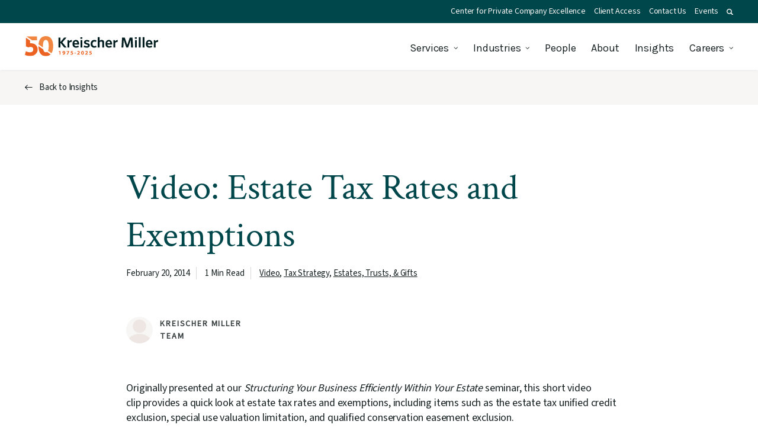

--- FILE ---
content_type: text/html; charset=UTF-8
request_url: https://www.kmco.com/insights/video-estate-tax-rates-and-exemptions/
body_size: 27786
content:
<!DOCTYPE html>
<html lang="en-US" class="no-js">
<head>
<meta http-equiv="X-UA-Compatible" content="IE=edge" />
<meta charset="UTF-8">
<script type="text/javascript">
/* <![CDATA[ */
var gform;gform||(document.addEventListener("gform_main_scripts_loaded",function(){gform.scriptsLoaded=!0}),document.addEventListener("gform/theme/scripts_loaded",function(){gform.themeScriptsLoaded=!0}),window.addEventListener("DOMContentLoaded",function(){gform.domLoaded=!0}),gform={domLoaded:!1,scriptsLoaded:!1,themeScriptsLoaded:!1,isFormEditor:()=>"function"==typeof InitializeEditor,callIfLoaded:function(o){return!(!gform.domLoaded||!gform.scriptsLoaded||!gform.themeScriptsLoaded&&!gform.isFormEditor()||(gform.isFormEditor()&&console.warn("The use of gform.initializeOnLoaded() is deprecated in the form editor context and will be removed in Gravity Forms 3.1."),o(),0))},initializeOnLoaded:function(o){gform.callIfLoaded(o)||(document.addEventListener("gform_main_scripts_loaded",()=>{gform.scriptsLoaded=!0,gform.callIfLoaded(o)}),document.addEventListener("gform/theme/scripts_loaded",()=>{gform.themeScriptsLoaded=!0,gform.callIfLoaded(o)}),window.addEventListener("DOMContentLoaded",()=>{gform.domLoaded=!0,gform.callIfLoaded(o)}))},hooks:{action:{},filter:{}},addAction:function(o,r,e,t){gform.addHook("action",o,r,e,t)},addFilter:function(o,r,e,t){gform.addHook("filter",o,r,e,t)},doAction:function(o){gform.doHook("action",o,arguments)},applyFilters:function(o){return gform.doHook("filter",o,arguments)},removeAction:function(o,r){gform.removeHook("action",o,r)},removeFilter:function(o,r,e){gform.removeHook("filter",o,r,e)},addHook:function(o,r,e,t,n){null==gform.hooks[o][r]&&(gform.hooks[o][r]=[]);var d=gform.hooks[o][r];null==n&&(n=r+"_"+d.length),gform.hooks[o][r].push({tag:n,callable:e,priority:t=null==t?10:t})},doHook:function(r,o,e){var t;if(e=Array.prototype.slice.call(e,1),null!=gform.hooks[r][o]&&((o=gform.hooks[r][o]).sort(function(o,r){return o.priority-r.priority}),o.forEach(function(o){"function"!=typeof(t=o.callable)&&(t=window[t]),"action"==r?t.apply(null,e):e[0]=t.apply(null,e)})),"filter"==r)return e[0]},removeHook:function(o,r,t,n){var e;null!=gform.hooks[o][r]&&(e=(e=gform.hooks[o][r]).filter(function(o,r,e){return!!(null!=n&&n!=o.tag||null!=t&&t!=o.priority)}),gform.hooks[o][r]=e)}});
/* ]]> */
</script>

<meta name="viewport" content="width=device-width, initial-scale=1.0" />
<link rel="preconnect" href="https://cdn.jsdelivr.net" />
<link rel="preconnect" href="https://www.google.com" />
<link rel="preconnect" href="https://www.google-analytics.com" />
<link rel="preconnect" href="https://www.googletagmanager.com" />
<link rel="preconnect" href="https://www.gstatic.com" />
<link rel="preconnect" href="https://fonts.gstatic.com" />
<link rel="preconnect" href="https://fonts.googleapis.com" />
<script>
	// Add class js to html element
	(function(html) {
		html.className = html.className.replace(/\bno-js\b/, 'js')
	})(document.documentElement);
</script>
<script data-cfasync="false" data-no-defer="1" data-no-minify="1" data-no-optimize="1">var ewww_webp_supported=!1;function check_webp_feature(A,e){var w;e=void 0!==e?e:function(){},ewww_webp_supported?e(ewww_webp_supported):((w=new Image).onload=function(){ewww_webp_supported=0<w.width&&0<w.height,e&&e(ewww_webp_supported)},w.onerror=function(){e&&e(!1)},w.src="data:image/webp;base64,"+{alpha:"UklGRkoAAABXRUJQVlA4WAoAAAAQAAAAAAAAAAAAQUxQSAwAAAARBxAR/Q9ERP8DAABWUDggGAAAABQBAJ0BKgEAAQAAAP4AAA3AAP7mtQAAAA=="}[A])}check_webp_feature("alpha");</script><script data-cfasync="false" data-no-defer="1" data-no-minify="1" data-no-optimize="1">var Arrive=function(c,w){"use strict";if(c.MutationObserver&&"undefined"!=typeof HTMLElement){var r,a=0,u=(r=HTMLElement.prototype.matches||HTMLElement.prototype.webkitMatchesSelector||HTMLElement.prototype.mozMatchesSelector||HTMLElement.prototype.msMatchesSelector,{matchesSelector:function(e,t){return e instanceof HTMLElement&&r.call(e,t)},addMethod:function(e,t,r){var a=e[t];e[t]=function(){return r.length==arguments.length?r.apply(this,arguments):"function"==typeof a?a.apply(this,arguments):void 0}},callCallbacks:function(e,t){t&&t.options.onceOnly&&1==t.firedElems.length&&(e=[e[0]]);for(var r,a=0;r=e[a];a++)r&&r.callback&&r.callback.call(r.elem,r.elem);t&&t.options.onceOnly&&1==t.firedElems.length&&t.me.unbindEventWithSelectorAndCallback.call(t.target,t.selector,t.callback)},checkChildNodesRecursively:function(e,t,r,a){for(var i,n=0;i=e[n];n++)r(i,t,a)&&a.push({callback:t.callback,elem:i}),0<i.childNodes.length&&u.checkChildNodesRecursively(i.childNodes,t,r,a)},mergeArrays:function(e,t){var r,a={};for(r in e)e.hasOwnProperty(r)&&(a[r]=e[r]);for(r in t)t.hasOwnProperty(r)&&(a[r]=t[r]);return a},toElementsArray:function(e){return e=void 0!==e&&("number"!=typeof e.length||e===c)?[e]:e}}),e=(l.prototype.addEvent=function(e,t,r,a){a={target:e,selector:t,options:r,callback:a,firedElems:[]};return this._beforeAdding&&this._beforeAdding(a),this._eventsBucket.push(a),a},l.prototype.removeEvent=function(e){for(var t,r=this._eventsBucket.length-1;t=this._eventsBucket[r];r--)e(t)&&(this._beforeRemoving&&this._beforeRemoving(t),(t=this._eventsBucket.splice(r,1))&&t.length&&(t[0].callback=null))},l.prototype.beforeAdding=function(e){this._beforeAdding=e},l.prototype.beforeRemoving=function(e){this._beforeRemoving=e},l),t=function(i,n){var o=new e,l=this,s={fireOnAttributesModification:!1};return o.beforeAdding(function(t){var e=t.target;e!==c.document&&e!==c||(e=document.getElementsByTagName("html")[0]);var r=new MutationObserver(function(e){n.call(this,e,t)}),a=i(t.options);r.observe(e,a),t.observer=r,t.me=l}),o.beforeRemoving(function(e){e.observer.disconnect()}),this.bindEvent=function(e,t,r){t=u.mergeArrays(s,t);for(var a=u.toElementsArray(this),i=0;i<a.length;i++)o.addEvent(a[i],e,t,r)},this.unbindEvent=function(){var r=u.toElementsArray(this);o.removeEvent(function(e){for(var t=0;t<r.length;t++)if(this===w||e.target===r[t])return!0;return!1})},this.unbindEventWithSelectorOrCallback=function(r){var a=u.toElementsArray(this),i=r,e="function"==typeof r?function(e){for(var t=0;t<a.length;t++)if((this===w||e.target===a[t])&&e.callback===i)return!0;return!1}:function(e){for(var t=0;t<a.length;t++)if((this===w||e.target===a[t])&&e.selector===r)return!0;return!1};o.removeEvent(e)},this.unbindEventWithSelectorAndCallback=function(r,a){var i=u.toElementsArray(this);o.removeEvent(function(e){for(var t=0;t<i.length;t++)if((this===w||e.target===i[t])&&e.selector===r&&e.callback===a)return!0;return!1})},this},i=new function(){var s={fireOnAttributesModification:!1,onceOnly:!1,existing:!1};function n(e,t,r){return!(!u.matchesSelector(e,t.selector)||(e._id===w&&(e._id=a++),-1!=t.firedElems.indexOf(e._id)))&&(t.firedElems.push(e._id),!0)}var c=(i=new t(function(e){var t={attributes:!1,childList:!0,subtree:!0};return e.fireOnAttributesModification&&(t.attributes=!0),t},function(e,i){e.forEach(function(e){var t=e.addedNodes,r=e.target,a=[];null!==t&&0<t.length?u.checkChildNodesRecursively(t,i,n,a):"attributes"===e.type&&n(r,i)&&a.push({callback:i.callback,elem:r}),u.callCallbacks(a,i)})})).bindEvent;return i.bindEvent=function(e,t,r){t=void 0===r?(r=t,s):u.mergeArrays(s,t);var a=u.toElementsArray(this);if(t.existing){for(var i=[],n=0;n<a.length;n++)for(var o=a[n].querySelectorAll(e),l=0;l<o.length;l++)i.push({callback:r,elem:o[l]});if(t.onceOnly&&i.length)return r.call(i[0].elem,i[0].elem);setTimeout(u.callCallbacks,1,i)}c.call(this,e,t,r)},i},o=new function(){var a={};function i(e,t){return u.matchesSelector(e,t.selector)}var n=(o=new t(function(){return{childList:!0,subtree:!0}},function(e,r){e.forEach(function(e){var t=e.removedNodes,e=[];null!==t&&0<t.length&&u.checkChildNodesRecursively(t,r,i,e),u.callCallbacks(e,r)})})).bindEvent;return o.bindEvent=function(e,t,r){t=void 0===r?(r=t,a):u.mergeArrays(a,t),n.call(this,e,t,r)},o};d(HTMLElement.prototype),d(NodeList.prototype),d(HTMLCollection.prototype),d(HTMLDocument.prototype),d(Window.prototype);var n={};return s(i,n,"unbindAllArrive"),s(o,n,"unbindAllLeave"),n}function l(){this._eventsBucket=[],this._beforeAdding=null,this._beforeRemoving=null}function s(e,t,r){u.addMethod(t,r,e.unbindEvent),u.addMethod(t,r,e.unbindEventWithSelectorOrCallback),u.addMethod(t,r,e.unbindEventWithSelectorAndCallback)}function d(e){e.arrive=i.bindEvent,s(i,e,"unbindArrive"),e.leave=o.bindEvent,s(o,e,"unbindLeave")}}(window,void 0),ewww_webp_supported=!1;function check_webp_feature(e,t){var r;ewww_webp_supported?t(ewww_webp_supported):((r=new Image).onload=function(){ewww_webp_supported=0<r.width&&0<r.height,t(ewww_webp_supported)},r.onerror=function(){t(!1)},r.src="data:image/webp;base64,"+{alpha:"UklGRkoAAABXRUJQVlA4WAoAAAAQAAAAAAAAAAAAQUxQSAwAAAARBxAR/Q9ERP8DAABWUDggGAAAABQBAJ0BKgEAAQAAAP4AAA3AAP7mtQAAAA==",animation:"UklGRlIAAABXRUJQVlA4WAoAAAASAAAAAAAAAAAAQU5JTQYAAAD/////AABBTk1GJgAAAAAAAAAAAAAAAAAAAGQAAABWUDhMDQAAAC8AAAAQBxAREYiI/gcA"}[e])}function ewwwLoadImages(e){if(e){for(var t=document.querySelectorAll(".batch-image img, .image-wrapper a, .ngg-pro-masonry-item a, .ngg-galleria-offscreen-seo-wrapper a"),r=0,a=t.length;r<a;r++)ewwwAttr(t[r],"data-src",t[r].getAttribute("data-webp")),ewwwAttr(t[r],"data-thumbnail",t[r].getAttribute("data-webp-thumbnail"));for(var i=document.querySelectorAll("div.woocommerce-product-gallery__image"),r=0,a=i.length;r<a;r++)ewwwAttr(i[r],"data-thumb",i[r].getAttribute("data-webp-thumb"))}for(var n=document.querySelectorAll("video"),r=0,a=n.length;r<a;r++)ewwwAttr(n[r],"poster",e?n[r].getAttribute("data-poster-webp"):n[r].getAttribute("data-poster-image"));for(var o,l=document.querySelectorAll("img.ewww_webp_lazy_load"),r=0,a=l.length;r<a;r++)e&&(ewwwAttr(l[r],"data-lazy-srcset",l[r].getAttribute("data-lazy-srcset-webp")),ewwwAttr(l[r],"data-srcset",l[r].getAttribute("data-srcset-webp")),ewwwAttr(l[r],"data-lazy-src",l[r].getAttribute("data-lazy-src-webp")),ewwwAttr(l[r],"data-src",l[r].getAttribute("data-src-webp")),ewwwAttr(l[r],"data-orig-file",l[r].getAttribute("data-webp-orig-file")),ewwwAttr(l[r],"data-medium-file",l[r].getAttribute("data-webp-medium-file")),ewwwAttr(l[r],"data-large-file",l[r].getAttribute("data-webp-large-file")),null!=(o=l[r].getAttribute("srcset"))&&!1!==o&&o.includes("R0lGOD")&&ewwwAttr(l[r],"src",l[r].getAttribute("data-lazy-src-webp"))),l[r].className=l[r].className.replace(/\bewww_webp_lazy_load\b/,"");for(var s=document.querySelectorAll(".ewww_webp"),r=0,a=s.length;r<a;r++)e?(ewwwAttr(s[r],"srcset",s[r].getAttribute("data-srcset-webp")),ewwwAttr(s[r],"src",s[r].getAttribute("data-src-webp")),ewwwAttr(s[r],"data-orig-file",s[r].getAttribute("data-webp-orig-file")),ewwwAttr(s[r],"data-medium-file",s[r].getAttribute("data-webp-medium-file")),ewwwAttr(s[r],"data-large-file",s[r].getAttribute("data-webp-large-file")),ewwwAttr(s[r],"data-large_image",s[r].getAttribute("data-webp-large_image")),ewwwAttr(s[r],"data-src",s[r].getAttribute("data-webp-src"))):(ewwwAttr(s[r],"srcset",s[r].getAttribute("data-srcset-img")),ewwwAttr(s[r],"src",s[r].getAttribute("data-src-img"))),s[r].className=s[r].className.replace(/\bewww_webp\b/,"ewww_webp_loaded");window.jQuery&&jQuery.fn.isotope&&jQuery.fn.imagesLoaded&&(jQuery(".fusion-posts-container-infinite").imagesLoaded(function(){jQuery(".fusion-posts-container-infinite").hasClass("isotope")&&jQuery(".fusion-posts-container-infinite").isotope()}),jQuery(".fusion-portfolio:not(.fusion-recent-works) .fusion-portfolio-wrapper").imagesLoaded(function(){jQuery(".fusion-portfolio:not(.fusion-recent-works) .fusion-portfolio-wrapper").isotope()}))}function ewwwWebPInit(e){ewwwLoadImages(e),ewwwNggLoadGalleries(e),document.arrive(".ewww_webp",function(){ewwwLoadImages(e)}),document.arrive(".ewww_webp_lazy_load",function(){ewwwLoadImages(e)}),document.arrive("videos",function(){ewwwLoadImages(e)}),"loading"==document.readyState?document.addEventListener("DOMContentLoaded",ewwwJSONParserInit):("undefined"!=typeof galleries&&ewwwNggParseGalleries(e),ewwwWooParseVariations(e))}function ewwwAttr(e,t,r){null!=r&&!1!==r&&e.setAttribute(t,r)}function ewwwJSONParserInit(){"undefined"!=typeof galleries&&check_webp_feature("alpha",ewwwNggParseGalleries),check_webp_feature("alpha",ewwwWooParseVariations)}function ewwwWooParseVariations(e){if(e)for(var t=document.querySelectorAll("form.variations_form"),r=0,a=t.length;r<a;r++){var i=t[r].getAttribute("data-product_variations"),n=!1;try{for(var o in i=JSON.parse(i))void 0!==i[o]&&void 0!==i[o].image&&(void 0!==i[o].image.src_webp&&(i[o].image.src=i[o].image.src_webp,n=!0),void 0!==i[o].image.srcset_webp&&(i[o].image.srcset=i[o].image.srcset_webp,n=!0),void 0!==i[o].image.full_src_webp&&(i[o].image.full_src=i[o].image.full_src_webp,n=!0),void 0!==i[o].image.gallery_thumbnail_src_webp&&(i[o].image.gallery_thumbnail_src=i[o].image.gallery_thumbnail_src_webp,n=!0),void 0!==i[o].image.thumb_src_webp&&(i[o].image.thumb_src=i[o].image.thumb_src_webp,n=!0));n&&ewwwAttr(t[r],"data-product_variations",JSON.stringify(i))}catch(e){}}}function ewwwNggParseGalleries(e){if(e)for(var t in galleries){var r=galleries[t];galleries[t].images_list=ewwwNggParseImageList(r.images_list)}}function ewwwNggLoadGalleries(e){e&&document.addEventListener("ngg.galleria.themeadded",function(e,t){window.ngg_galleria._create_backup=window.ngg_galleria.create,window.ngg_galleria.create=function(e,t){var r=$(e).data("id");return galleries["gallery_"+r].images_list=ewwwNggParseImageList(galleries["gallery_"+r].images_list),window.ngg_galleria._create_backup(e,t)}})}function ewwwNggParseImageList(e){for(var t in e){var r=e[t];if(void 0!==r["image-webp"]&&(e[t].image=r["image-webp"],delete e[t]["image-webp"]),void 0!==r["thumb-webp"]&&(e[t].thumb=r["thumb-webp"],delete e[t]["thumb-webp"]),void 0!==r.full_image_webp&&(e[t].full_image=r.full_image_webp,delete e[t].full_image_webp),void 0!==r.srcsets)for(var a in r.srcsets)nggSrcset=r.srcsets[a],void 0!==r.srcsets[a+"-webp"]&&(e[t].srcsets[a]=r.srcsets[a+"-webp"],delete e[t].srcsets[a+"-webp"]);if(void 0!==r.full_srcsets)for(var i in r.full_srcsets)nggFSrcset=r.full_srcsets[i],void 0!==r.full_srcsets[i+"-webp"]&&(e[t].full_srcsets[i]=r.full_srcsets[i+"-webp"],delete e[t].full_srcsets[i+"-webp"])}return e}check_webp_feature("alpha",ewwwWebPInit);</script><meta name='robots' content='index, follow, max-image-preview:large, max-snippet:-1, max-video-preview:-1' />
	<style>img:is([sizes="auto" i], [sizes^="auto," i]) { contain-intrinsic-size: 3000px 1500px }</style>
	
	<!-- This site is optimized with the Yoast SEO plugin v26.0 - https://yoast.com/wordpress/plugins/seo/ -->
	<title>Estate Tax Rates &amp; Exemptions - Kreischer Miller</title>
	<meta name="description" content="Watch our video for an overview of estate tax rates and exemptions, including the estate tax unified credit exclusion, special use valuation limitation, and qualified conservation easement exclusion." />
	<link rel="canonical" href="https://www.kmco.com/insights/video-estate-tax-rates-and-exemptions/" />
	<meta property="og:locale" content="en_US" />
	<meta property="og:type" content="article" />
	<meta property="og:title" content="Estate Tax Rates &amp; Exemptions - Kreischer Miller" />
	<meta property="og:description" content="Watch our video for an overview of estate tax rates and exemptions, including the estate tax unified credit exclusion, special use valuation limitation, and qualified conservation easement exclusion." />
	<meta property="og:url" content="https://www.kmco.com/insights/video-estate-tax-rates-and-exemptions/" />
	<meta property="og:site_name" content="Kreischer Miller" />
	<meta property="article:published_time" content="2014-02-20T13:00:39+00:00" />
	<meta property="article:modified_time" content="2023-06-26T15:44:08+00:00" />
	<meta property="og:image" content="https://www.kmco.com/wp-content/uploads/2023/09/Share-default-image.jpg" />
	<meta property="og:image:width" content="1200" />
	<meta property="og:image:height" content="675" />
	<meta property="og:image:type" content="image/jpeg" />
	<meta name="twitter:card" content="summary_large_image" />
	<meta name="twitter:label1" content="Est. reading time" />
	<meta name="twitter:data1" content="1 minute" />
	<script type="application/ld+json" class="yoast-schema-graph">{"@context":"https://schema.org","@graph":[{"@type":"WebPage","@id":"https://www.kmco.com/insights/video-estate-tax-rates-and-exemptions/","url":"https://www.kmco.com/insights/video-estate-tax-rates-and-exemptions/","name":"Estate Tax Rates & Exemptions - Kreischer Miller","isPartOf":{"@id":"https://www.kmco.com/#website"},"datePublished":"2014-02-20T13:00:39+00:00","dateModified":"2023-06-26T15:44:08+00:00","author":{"@id":""},"description":"Watch our video for an overview of estate tax rates and exemptions, including the estate tax unified credit exclusion, special use valuation limitation, and qualified conservation easement exclusion.","breadcrumb":{"@id":"https://www.kmco.com/insights/video-estate-tax-rates-and-exemptions/#breadcrumb"},"inLanguage":"en-US","potentialAction":[{"@type":"ReadAction","target":["https://www.kmco.com/insights/video-estate-tax-rates-and-exemptions/"]}]},{"@type":"BreadcrumbList","@id":"https://www.kmco.com/insights/video-estate-tax-rates-and-exemptions/#breadcrumb","itemListElement":[{"@type":"ListItem","position":1,"name":"Home","item":"https://www.kmco.com/"},{"@type":"ListItem","position":2,"name":"Insights","item":"https://www.kmco.com/insights/"},{"@type":"ListItem","position":3,"name":"Video: Estate Tax Rates and Exemptions"}]},{"@type":"WebSite","@id":"https://www.kmco.com/#website","url":"https://www.kmco.com/","name":"Kreischer Miller","description":"","potentialAction":[{"@type":"SearchAction","target":{"@type":"EntryPoint","urlTemplate":"https://www.kmco.com/?s={search_term_string}"},"query-input":{"@type":"PropertyValueSpecification","valueRequired":true,"valueName":"search_term_string"}}],"inLanguage":"en-US"}]}</script>
	<!-- / Yoast SEO plugin. -->


<link rel='dns-prefetch' href='//widgetlogic.org' />
<link rel='dns-prefetch' href='//www.google.com' />
<link rel="alternate" type="application/rss+xml" title="Kreischer Miller &raquo; Feed" href="https://www.kmco.com/feed/" />
<link rel='stylesheet' id='wp-block-library-css' href='https://www.kmco.com/wp-includes/css/dist/block-library/style.min.css?ver=2fcc28e79ea069f6eaac411ea386cb5b' type='text/css' media='all' />
<style id='classic-theme-styles-inline-css' type='text/css'>
/*! This file is auto-generated */
.wp-block-button__link{color:#fff;background-color:#32373c;border-radius:9999px;box-shadow:none;text-decoration:none;padding:calc(.667em + 2px) calc(1.333em + 2px);font-size:1.125em}.wp-block-file__button{background:#32373c;color:#fff;text-decoration:none}
</style>
<link rel='stylesheet' id='block-widget-css' href='https://www.kmco.com/wp-content/plugins/widget-logic/block_widget/css/widget.css?ver=1727192383' type='text/css' media='all' />
<style id='global-styles-inline-css' type='text/css'>
:root{--wp--preset--aspect-ratio--square: 1;--wp--preset--aspect-ratio--4-3: 4/3;--wp--preset--aspect-ratio--3-4: 3/4;--wp--preset--aspect-ratio--3-2: 3/2;--wp--preset--aspect-ratio--2-3: 2/3;--wp--preset--aspect-ratio--16-9: 16/9;--wp--preset--aspect-ratio--9-16: 9/16;--wp--preset--color--black: #000000;--wp--preset--color--cyan-bluish-gray: #abb8c3;--wp--preset--color--white: #ffffff;--wp--preset--color--pale-pink: #f78da7;--wp--preset--color--vivid-red: #cf2e2e;--wp--preset--color--luminous-vivid-orange: #ff6900;--wp--preset--color--luminous-vivid-amber: #fcb900;--wp--preset--color--light-green-cyan: #7bdcb5;--wp--preset--color--vivid-green-cyan: #00d084;--wp--preset--color--pale-cyan-blue: #8ed1fc;--wp--preset--color--vivid-cyan-blue: #0693e3;--wp--preset--color--vivid-purple: #9b51e0;--wp--preset--gradient--vivid-cyan-blue-to-vivid-purple: linear-gradient(135deg,rgba(6,147,227,1) 0%,rgb(155,81,224) 100%);--wp--preset--gradient--light-green-cyan-to-vivid-green-cyan: linear-gradient(135deg,rgb(122,220,180) 0%,rgb(0,208,130) 100%);--wp--preset--gradient--luminous-vivid-amber-to-luminous-vivid-orange: linear-gradient(135deg,rgba(252,185,0,1) 0%,rgba(255,105,0,1) 100%);--wp--preset--gradient--luminous-vivid-orange-to-vivid-red: linear-gradient(135deg,rgba(255,105,0,1) 0%,rgb(207,46,46) 100%);--wp--preset--gradient--very-light-gray-to-cyan-bluish-gray: linear-gradient(135deg,rgb(238,238,238) 0%,rgb(169,184,195) 100%);--wp--preset--gradient--cool-to-warm-spectrum: linear-gradient(135deg,rgb(74,234,220) 0%,rgb(151,120,209) 20%,rgb(207,42,186) 40%,rgb(238,44,130) 60%,rgb(251,105,98) 80%,rgb(254,248,76) 100%);--wp--preset--gradient--blush-light-purple: linear-gradient(135deg,rgb(255,206,236) 0%,rgb(152,150,240) 100%);--wp--preset--gradient--blush-bordeaux: linear-gradient(135deg,rgb(254,205,165) 0%,rgb(254,45,45) 50%,rgb(107,0,62) 100%);--wp--preset--gradient--luminous-dusk: linear-gradient(135deg,rgb(255,203,112) 0%,rgb(199,81,192) 50%,rgb(65,88,208) 100%);--wp--preset--gradient--pale-ocean: linear-gradient(135deg,rgb(255,245,203) 0%,rgb(182,227,212) 50%,rgb(51,167,181) 100%);--wp--preset--gradient--electric-grass: linear-gradient(135deg,rgb(202,248,128) 0%,rgb(113,206,126) 100%);--wp--preset--gradient--midnight: linear-gradient(135deg,rgb(2,3,129) 0%,rgb(40,116,252) 100%);--wp--preset--font-size--small: 13px;--wp--preset--font-size--medium: 20px;--wp--preset--font-size--large: 36px;--wp--preset--font-size--x-large: 42px;--wp--preset--spacing--20: 0.44rem;--wp--preset--spacing--30: 0.67rem;--wp--preset--spacing--40: 1rem;--wp--preset--spacing--50: 1.5rem;--wp--preset--spacing--60: 2.25rem;--wp--preset--spacing--70: 3.38rem;--wp--preset--spacing--80: 5.06rem;--wp--preset--shadow--natural: 6px 6px 9px rgba(0, 0, 0, 0.2);--wp--preset--shadow--deep: 12px 12px 50px rgba(0, 0, 0, 0.4);--wp--preset--shadow--sharp: 6px 6px 0px rgba(0, 0, 0, 0.2);--wp--preset--shadow--outlined: 6px 6px 0px -3px rgba(255, 255, 255, 1), 6px 6px rgba(0, 0, 0, 1);--wp--preset--shadow--crisp: 6px 6px 0px rgba(0, 0, 0, 1);}:where(.is-layout-flex){gap: 0.5em;}:where(.is-layout-grid){gap: 0.5em;}body .is-layout-flex{display: flex;}.is-layout-flex{flex-wrap: wrap;align-items: center;}.is-layout-flex > :is(*, div){margin: 0;}body .is-layout-grid{display: grid;}.is-layout-grid > :is(*, div){margin: 0;}:where(.wp-block-columns.is-layout-flex){gap: 2em;}:where(.wp-block-columns.is-layout-grid){gap: 2em;}:where(.wp-block-post-template.is-layout-flex){gap: 1.25em;}:where(.wp-block-post-template.is-layout-grid){gap: 1.25em;}.has-black-color{color: var(--wp--preset--color--black) !important;}.has-cyan-bluish-gray-color{color: var(--wp--preset--color--cyan-bluish-gray) !important;}.has-white-color{color: var(--wp--preset--color--white) !important;}.has-pale-pink-color{color: var(--wp--preset--color--pale-pink) !important;}.has-vivid-red-color{color: var(--wp--preset--color--vivid-red) !important;}.has-luminous-vivid-orange-color{color: var(--wp--preset--color--luminous-vivid-orange) !important;}.has-luminous-vivid-amber-color{color: var(--wp--preset--color--luminous-vivid-amber) !important;}.has-light-green-cyan-color{color: var(--wp--preset--color--light-green-cyan) !important;}.has-vivid-green-cyan-color{color: var(--wp--preset--color--vivid-green-cyan) !important;}.has-pale-cyan-blue-color{color: var(--wp--preset--color--pale-cyan-blue) !important;}.has-vivid-cyan-blue-color{color: var(--wp--preset--color--vivid-cyan-blue) !important;}.has-vivid-purple-color{color: var(--wp--preset--color--vivid-purple) !important;}.has-black-background-color{background-color: var(--wp--preset--color--black) !important;}.has-cyan-bluish-gray-background-color{background-color: var(--wp--preset--color--cyan-bluish-gray) !important;}.has-white-background-color{background-color: var(--wp--preset--color--white) !important;}.has-pale-pink-background-color{background-color: var(--wp--preset--color--pale-pink) !important;}.has-vivid-red-background-color{background-color: var(--wp--preset--color--vivid-red) !important;}.has-luminous-vivid-orange-background-color{background-color: var(--wp--preset--color--luminous-vivid-orange) !important;}.has-luminous-vivid-amber-background-color{background-color: var(--wp--preset--color--luminous-vivid-amber) !important;}.has-light-green-cyan-background-color{background-color: var(--wp--preset--color--light-green-cyan) !important;}.has-vivid-green-cyan-background-color{background-color: var(--wp--preset--color--vivid-green-cyan) !important;}.has-pale-cyan-blue-background-color{background-color: var(--wp--preset--color--pale-cyan-blue) !important;}.has-vivid-cyan-blue-background-color{background-color: var(--wp--preset--color--vivid-cyan-blue) !important;}.has-vivid-purple-background-color{background-color: var(--wp--preset--color--vivid-purple) !important;}.has-black-border-color{border-color: var(--wp--preset--color--black) !important;}.has-cyan-bluish-gray-border-color{border-color: var(--wp--preset--color--cyan-bluish-gray) !important;}.has-white-border-color{border-color: var(--wp--preset--color--white) !important;}.has-pale-pink-border-color{border-color: var(--wp--preset--color--pale-pink) !important;}.has-vivid-red-border-color{border-color: var(--wp--preset--color--vivid-red) !important;}.has-luminous-vivid-orange-border-color{border-color: var(--wp--preset--color--luminous-vivid-orange) !important;}.has-luminous-vivid-amber-border-color{border-color: var(--wp--preset--color--luminous-vivid-amber) !important;}.has-light-green-cyan-border-color{border-color: var(--wp--preset--color--light-green-cyan) !important;}.has-vivid-green-cyan-border-color{border-color: var(--wp--preset--color--vivid-green-cyan) !important;}.has-pale-cyan-blue-border-color{border-color: var(--wp--preset--color--pale-cyan-blue) !important;}.has-vivid-cyan-blue-border-color{border-color: var(--wp--preset--color--vivid-cyan-blue) !important;}.has-vivid-purple-border-color{border-color: var(--wp--preset--color--vivid-purple) !important;}.has-vivid-cyan-blue-to-vivid-purple-gradient-background{background: var(--wp--preset--gradient--vivid-cyan-blue-to-vivid-purple) !important;}.has-light-green-cyan-to-vivid-green-cyan-gradient-background{background: var(--wp--preset--gradient--light-green-cyan-to-vivid-green-cyan) !important;}.has-luminous-vivid-amber-to-luminous-vivid-orange-gradient-background{background: var(--wp--preset--gradient--luminous-vivid-amber-to-luminous-vivid-orange) !important;}.has-luminous-vivid-orange-to-vivid-red-gradient-background{background: var(--wp--preset--gradient--luminous-vivid-orange-to-vivid-red) !important;}.has-very-light-gray-to-cyan-bluish-gray-gradient-background{background: var(--wp--preset--gradient--very-light-gray-to-cyan-bluish-gray) !important;}.has-cool-to-warm-spectrum-gradient-background{background: var(--wp--preset--gradient--cool-to-warm-spectrum) !important;}.has-blush-light-purple-gradient-background{background: var(--wp--preset--gradient--blush-light-purple) !important;}.has-blush-bordeaux-gradient-background{background: var(--wp--preset--gradient--blush-bordeaux) !important;}.has-luminous-dusk-gradient-background{background: var(--wp--preset--gradient--luminous-dusk) !important;}.has-pale-ocean-gradient-background{background: var(--wp--preset--gradient--pale-ocean) !important;}.has-electric-grass-gradient-background{background: var(--wp--preset--gradient--electric-grass) !important;}.has-midnight-gradient-background{background: var(--wp--preset--gradient--midnight) !important;}.has-small-font-size{font-size: var(--wp--preset--font-size--small) !important;}.has-medium-font-size{font-size: var(--wp--preset--font-size--medium) !important;}.has-large-font-size{font-size: var(--wp--preset--font-size--large) !important;}.has-x-large-font-size{font-size: var(--wp--preset--font-size--x-large) !important;}
:where(.wp-block-post-template.is-layout-flex){gap: 1.25em;}:where(.wp-block-post-template.is-layout-grid){gap: 1.25em;}
:where(.wp-block-columns.is-layout-flex){gap: 2em;}:where(.wp-block-columns.is-layout-grid){gap: 2em;}
:root :where(.wp-block-pullquote){font-size: 1.5em;line-height: 1.6;}
</style>
<link rel='stylesheet' id='algolia-satellite-css' href='https://www.kmco.com/wp-content/plugins/search-with-typesense/assets/vendor/css/algolia-satellite.min.css?ver=96afa301c576ff4c500f' type='text/css' media='' />
<link rel='stylesheet' id='cm-typesense-frontend-style-css' href='https://www.kmco.com/wp-content/plugins/search-with-typesense/build/frontend/style-instant-search.css?ver=96afa301c576ff4c500f' type='text/css' media='' />
<script type="text/javascript" src="https://www.kmco.com/wp-includes/js/jquery/jquery.min.js?ver=3.7.1" id="jquery-core-js"></script>
<script type="text/javascript" src="https://www.kmco.com/wp-includes/js/jquery/jquery-migrate.min.js?ver=3.4.1" id="jquery-migrate-js"></script>
<noscript><style>.lazyload[data-src]{display:none !important;}</style></noscript><style>.lazyload{background-image:none !important;}.lazyload:before{background-image:none !important;}</style><style>.wp-block-gallery.is-cropped .blocks-gallery-item picture{height:100%;width:100%;}</style><style type="text/css" id="critical-path-css">body[screen=xl] .container{margin-left:auto;margin-right:auto;max-width:1920px}body[screen=xl] .blk8\/12-xl{margin:12px;border-width:0;padding:0}body[screen=xl] .blk8\/12-xl{width:calc(66.6666666667% - 24px)}body[screen=xl] .bleed-margin.blk8\/12-xl{margin:0;border-width:0;padding:0}body[screen=xl] .bleed-margin.blk8\/12-xl{width:66.6666666667%}.wp-block-image img{box-sizing:border-box;height:auto;max-width:100%;vertical-align:bottom}article,figure,header,main,nav,section{display:block}body[screen=lg] .container{margin-left:0;margin-right:0;max-width:none}body[screen=lg] .blk8\/12-lg{margin:12px;border-width:0;padding:0}body[screen=lg] .blk8\/12-lg{width:calc(66.6666666667% - 24px)}body[screen=lg] .bleed-margin.blk8\/12-lg{margin:0;border-width:0;padding:0}body[screen=lg] .bleed-margin.blk8\/12-lg{width:66.6666666667%}body[screen=md] h1{line-height:85.2px}body[screen=md] .container{margin-left:0;margin-right:0;max-width:none}body[screen=md] .blk10\/12-md{margin:12px;border-width:0;padding:0}body[screen=md] .blk10\/12-md{width:calc(83.3333333333% - 24px)}body[screen=md] .bleed-margin.blk10\/12-md{margin:0;border-width:0;padding:0}body[screen=md] .bleed-margin.blk10\/12-md{width:83.3333333333%}body[screen=md] header .header-top .menu-controls .menu-toggle{display:none}body[screen=md] header .header-bottom .menu-primary-container>ul>li:first-of-type>ul{-webkit-box-pack:end;-ms-flex-pack:end;justify-content:flex-end;-webkit-column-gap:49px;-moz-column-gap:49px;column-gap:49px;width:717px;padding:40px 39px 73px}body[screen=md] header .header-bottom .menu-primary-container>ul>li:first-of-type>ul>li ul li{padding:4px 0}body[screen=md].single-post article .container .title{width:91%}.splide__pagination{-ms-flex-align:center;align-items:center;display:-ms-flexbox;display:flex;-ms-flex-wrap:wrap;flex-wrap:wrap;-ms-flex-pack:center;justify-content:center;margin:0}.splide__pagination li{display:inline-block;line-height:1;list-style-type:none;margin:0}.splide__pagination{bottom:.5em;left:0;padding:0 1em;position:absolute;right:0;z-index:1}.splide__pagination__page{background:#ccc;border:0;border-radius:50%;display:inline-block;height:8px;margin:3px;opacity:.7;padding:0;position:relative;width:8px}.splide__pagination__page.is-active{background:#fff;transform:scale(1.4);z-index:1}strong{font-weight:inherit}strong{font-weight:bolder}[type=submit],button,html [type=button]{-webkit-appearance:button}[type=button]::-moz-focus-inner,[type=submit]::-moz-focus-inner,button::-moz-focus-inner{border-style:none;padding:0}[type=button]:-moz-focusring,[type=submit]:-moz-focusring,button:-moz-focusring{outline:ButtonText dotted 1px}body[screen=sm]{font-size:1.6rem}body[screen=sm] h1{font-size:4rem}body[screen=sm] h3{font-size:2.4rem}body[screen=sm] .container{margin-left:0;margin-right:0;max-width:none}.blk100\%-xs,.blk10\/12-md,.blk10\/12-sm,.blk4\/4-xs,.blk8\/12-lg,.blk8\/12-xl{display:block}body[screen=sm] .blk10\/12-sm{margin:12px;border-width:0;padding:0}body[screen=sm] .blk10\/12-sm{width:calc(83.3333333333% - 24px)}body[screen=sm] .bleed-margin.blk10\/12-sm{margin:0;border-width:0;padding:0}body[screen=sm] .bleed-margin.blk10\/12-sm{width:83.3333333333%}body[screen=sm] h3{font-size:2.1rem;line-height:25px}p a,ul li>a{color:#c24400;text-decoration:underline}body[screen=sm] header .header-top .menu-controls .menu-toggle{display:none}body[screen=sm] header .header-bottom .custom-html-widget{height:27px;width:197px}body[screen=sm] header .header-bottom .menu-primary-container #menu-primary{padding-left:0}body[screen=sm] header .header-bottom .menu-primary-container>ul{padding-left:27px}body[screen=sm] header .header-bottom .menu-primary-container>ul>li>a{font-size:16px;line-height:27px}body[screen=sm] header .header-bottom .menu-primary-container>ul>li:first-of-type>ul{-webkit-box-pack:end;-ms-flex-pack:end;justify-content:flex-end;-webkit-column-gap:29px;-moz-column-gap:29px;column-gap:29px;padding:40px 39px 83px;width:640px} body[screen=sm] header .header-bottom .menu-primary-container>ul>li:first-of-type>ul>li ul li{padding:4px 0}body[screen=sm] header .header-bottom .menu-primary-container>ul>li.more-menu-item{display:-webkit-box;display:-ms-flexbox;display:flex;-webkit-box-align:center;-ms-flex-align:center;align-items:center;padding:25px 0 23px}body[screen=sm] header .header-bottom .menu-primary-container>ul>li.more-menu-item a{padding-top:0}body[screen=sm] header .header-bottom .menu-primary-container>ul>li.more-menu-item:after{background-image:url(https://www.kmco.com/wp-content/themes/wp_theme_lyquix-2.x/images/icons/down-arrow.svg);background-repeat:no-repeat;background-size:7px;content:" ";display:block;height:4px;-webkit-transform:translateY(-50%);-ms-transform:translateY(-50%);transform:translateY(-50%);width:7px;margin-left:6px}body[screen=sm] header .header-bottom .menu-primary-container>ul .side-menu{display:none;position:absolute;right:0;top:77px;width:254px;z-index:999;background:#fff;padding-left:27px}body[screen=sm] header .header-bottom .menu-primary-container>ul .side-menu>li a{font-weight:700;color:#172021}body[screen=sm] header .header-bottom .menu-primary-container>ul .side-menu .sub-menu{-webkit-box-orient:vertical;-webkit-box-direction:normal;-ms-flex-direction:column;flex-direction:column;padding-left:7px;margin-top:6px}body[screen=sm] header .header-bottom .menu-primary-container>ul .side-menu .sub-menu li{margin:0}body[screen=sm] header .header-bottom .menu-primary-container>ul .side-menu .sub-menu li:not(:first-child){padding-top:8px}body[screen=sm] header .header-bottom .menu-primary-container>ul .side-menu .sub-menu li a{font-weight:400;line-height:20px;color:#172021}@media screen and (max-width:639px){header .header-top{display:none}header .header-bottom{padding:15px 20px}header .header-bottom .search-container{background:#00474c;display:none!important;position:fixed;-webkit-box-orient:vertical;-webkit-box-direction:normal;-ms-flex-flow:column;flex-flow:column;-webkit-box-pack:justify;-ms-flex-pack:justify;justify-content:space-between;padding:0;left:0;top:54px;width:100%!important;height:calc(100dvh - 54px);z-index:2}header .header-bottom .search-container h3{display:none;font-size:1.4rem;font-weight:600;line-height:17px;color:#f7f6f5;font-family:"Source Sans 3",sans-serif;margin:0 0 5px 2px}header .header-bottom .search-container .form{position:relative}header .header-bottom .search-container input{background-color:#00737a;border:1px solid transparent!important;border-radius:4px;color:rgba(255,255,255,.9);font-weight:400;font-size:16px;line-height:26px;margin:0;padding:8px 74px 8px 14px;letter-spacing:-.168421px;width:calc(100% - 60px)!important}header .header-bottom .search-container input::-webkit-input-placeholder{color:rgba(255,255,255,.9)}header .header-bottom .search-container input::-moz-placeholder{color:rgba(255,255,255,.9)}header .header-bottom .search-container input:-ms-input-placeholder{color:rgba(255,255,255,.9)}header .header-bottom .search-container input::-ms-input-placeholder{color:rgba(255,255,255,.9)}header .header-bottom .search-container button{background-color:#ec6222;border-radius:4px;color:#fff;display:block;font-weight:700;font-size:18px;line-height:20px;margin:0;height:100%;padding:0 10px;position:absolute;right:0;text-align:center;top:0;width:60px}header .header-bottom .search-container .search-text{display:-webkit-box;display:-ms-flexbox;display:flex;-webkit-box-align:center;-ms-flex-align:center;align-items:center;gap:20px;margin-left:0}header .header-bottom .search-container .icon-x-white{display:none}header .header-bottom .search-container .search-top{display:-webkit-box;display:-ms-flexbox;display:flex;-webkit-box-align:center;-ms-flex-align:center;align-items:center;padding:25px 28px;background-color:#005157}header .header-bottom .search-container .search-text{width:100%}header .header-bottom .search-container .search-text form{width:100%}header .header-bottom .search-container .search-bottom{display:-webkit-box;display:-ms-flexbox;display:flex;padding:20px 28px;background-color:#005157}header .header-bottom .search-container .search-bottom .inner-bottom{max-width:848px;width:100%;margin:0 auto;display:-webkit-box;display:-ms-flexbox;display:flex}header .header-bottom .search-container .search-bottom span{background-color:#ec6222;border-radius:4px;color:#fff;display:block;font-weight:700;font-size:16px;line-height:20px;height:100%;padding:10px 24px;text-align:center;text-decoration:none}header .header-bottom .search-container .search-logo{display:none}header .header-bottom .custom-html-widget{height:23.67px;width:172px;padding:0}header .header-bottom nav{display:none}}.relatedInsights .splide__pagination{display:none}body[screen=sm].single-post article .container .title{margin-top:60px;width:100%;font-size:4rem;line-height:49px}body[screen=sm].single-post article .container .authors-row .author{max-width:calc(50% - 45px)}ul{box-sizing:border-box}.screen-reader-text{border:0;clip-path:inset(50%);height:1px;margin:-1px;overflow:hidden;padding:0;position:absolute;width:1px;word-wrap:normal!important}.algolia-autocomplete{z-index:999999!important}.aa-dropdown-menu{font-family:sans-serif;background-color:#fff;border-top:none;border-bottom-left-radius:4px;border-bottom-right-radius:4px;box-shadow:0 1px 2px rgba(0,0,0,.25),0 0 1px rgba(0,0,0,.35)}.aa-dropdown-menu:after{content:" ";display:block;clear:both}.aa-dropdown-menu{color:#1a1a1a;font-size:12px}.aa-dropdown-menu a{font-size:12px;color:#1a1a1a;font-weight:400;text-decoration:none}.aa-dropdown-menu .autocomplete-footer-branding{padding:15px 14px 0;float:right;color:rgba(0,0,0,.3);margin-bottom:7px}html{font-family:sans-serif;line-height:1.15;-ms-text-size-adjust:100%;-webkit-text-size-adjust:100%}body{margin:0}article,header,main,nav,section{display:block}[hidden]{display:none}a{background-color:transparent;-webkit-text-decoration-skip:objects}img{border-style:none}svg:not(:root){overflow:hidden}pre{overflow:auto;white-space:pre-wrap;word-wrap:break-word;font-family:monospace,monospace;font-size:1em}button,input,textarea{font-family:inherit;font-size:100%;line-height:1.15em;margin:0}button,input{overflow:visible}button{text-transform:none}[type=submit],button{-webkit-appearance:button}[type=submit]::-moz-focus-inner,button::-moz-focus-inner{border-style:none;padding:0}[type=submit]:-moz-focusring,button:-moz-focusring{outline:ButtonText dotted 1px}input{line-height:normal}[type=search]{-webkit-appearance:textfield;outline-offset:-2px}[type=search]::-webkit-search-cancel-button,[type=search]::-webkit-search-decoration{-webkit-appearance:none}textarea{overflow:auto}::-webkit-file-upload-button{-webkit-appearance:button;font:inherit}h3{letter-spacing:1px}a,p,ul li{letter-spacing:-.17px}*,:after,:before{-webkit-box-sizing:inherit;box-sizing:inherit}html{word-break:break-word;text-rendering:auto;-webkit-font-smoothing:antialiased;-webkit-overflow-scrolling:touch;-webkit-box-sizing:border-box;box-sizing:border-box;font-size:10px}body{background-color:#fff;font-family:"Source Sans 3",sans-serif;font-size:1.8rem;font-weight:400;color:#172021;line-height:1.389}body[screen=xs]{font-size:1.6rem}p{margin:1em 0}pre{font-family:Consolas,"Courier New",Courier,monospace}a{color:#00474c;text-decoration:none;outline:0}img{max-width:100%}h1{font-family:"Crimson Text",serif;color:#00474c;font-size:8.7rem;font-weight:inherit;line-height:1.659855;margin:.67em 0}body[screen=xs] h1{font-size:4rem}h3{font-family:"Source Sans 3",sans-serif;color:#172021;font-size:2.4rem;font-weight:inherit;line-height:1.659855;margin:.67em 0}body[screen=xs] h3{font-size:2.4rem}input,textarea{background-color:#fff;font-family:"Source Sans 3",sans-serif;color:#172021;outline:0;padding:.25em;margin:0 .25em;border:1px solid #ede6e3}button{background-color:#00474c;color:#f7f6f5;font-family:"Source Sans 3",sans-serif;font-weight:700;padding:.5em 2em;margin:0 .25em;border:0}ul{padding-left:2em}li{margin:.67em 0}body[screen=xs] .container{margin-left:8.75%;margin-right:8.75%;max-width:none}.flex-container{display:-webkit-box;display:-ms-flexbox;display:flex;-webkit-box-orient:horizontal;-webkit-box-direction:normal;-ms-flex-direction:row;flex-direction:row;-ms-flex-wrap:wrap;flex-wrap:wrap;-webkit-box-pack:start;-ms-flex-pack:start;justify-content:flex-start;-webkit-box-align:stretch;-ms-flex-align:stretch;align-items:stretch;-ms-flex-line-pack:stretch;align-content:stretch}.flex-justify-center{-webkit-box-pack:center;-ms-flex-pack:center;justify-content:center}.blk10\/12-md,.blk10\/12-sm,.blk4\/4-xs,.blk8\/12-lg,.blk8\/12-xl{display:block}body[screen=xs] .blk4\/4-xs{margin:12px;border-width:0;padding:0}body[screen=xs] .blk4\/4-xs{width:calc(100% - 24px)}body[screen=xs] .bleed-margin.blk4\/4-xs{margin:0;border-width:0;padding:0}body[screen=xs] .bleed-margin.blk4\/4-xs{width:100%}.hide{display:none}body[screen=xs] .xs-show{display:inherit;display:unset}.screen-reader-text{position:absolute;clip:rect(1px,1px,1px,1px);padding:0;border:0;height:1px;width:1px;overflow:hidden;white-space:nowrap}.button-and-tooltip{position:relative}[role=tooltip]{display:none;position:absolute;background:#fff;border:1px solid #ede6e3;top:20px;right:0;padding:2px 5px;white-space:nowrap;z-index:99999}h1{line-height:1.0211}ul li>a{color:#c24400;text-decoration:underline}.italicized{font-style:italic}.grecaptcha-badge{display:none!important}header{position:sticky;top:0;left:0;width:100%;z-index:99;-webkit-box-shadow:0 4px 2px -2px #eee;box-shadow:0 4px 2px -2px #eee}header ul{display:-webkit-box;display:-ms-flexbox;display:flex}header ul li{list-style:none}header .header-top{background-color:#00474c;position:relative;padding:0 42px;-webkit-box-pack:end;-ms-flex-pack:end;justify-content:flex-end;width:100%}header .header-top .menu-utility-container>ul{margin:0 7px 0 0}header .header-top .menu-utility-container>ul>li{margin:0}header .header-top .menu-utility-container>ul>li>a{display:inline-block;padding:11px 7px;color:#f7f6f5;text-decoration:none}header .header-top .menu-utility-container>ul li{font-size:1.4rem;line-height:17px}header .header-top .menu-utility-container>ul li a{text-decoration:none}header .header-top .menu-utility-container>ul li:nth-of-type(2){display:-webkit-box;display:-ms-flexbox;display:flex}header .header-top .menu-controls{-webkit-box-align:center;-ms-flex-align:center;align-items:center}header .header-top .menu-controls .menu-toggle{background-image:url(https://www.kmco.com/wp-content/themes/wp_theme_lyquix-2.x/images/icons/hamburger.svg);background-size:15px;display:none;height:11px;margin-right:14.5px;width:15px}header .header-top .menu-controls .search-icon{background-image:url(https://www.kmco.com/wp-content/themes/wp_theme_lyquix-2.x/images/icons/search.svg);background-repeat:no-repeat;background-size:11px;display:block;height:11.5px;width:11px}header .header-bottom{background-color:#fff;padding:0 42px;position:relative;width:100%;-webkit-box-pack:justify;-ms-flex-pack:justify;justify-content:space-between}header .header-bottom .icon-hamburger-green{display:none}header .header-bottom .search-container{background:#00474c;display:none;position:fixed;-webkit-box-orient:vertical;-webkit-box-direction:normal;-ms-flex-flow:column;flex-flow:column;-webkit-box-pack:justify;-ms-flex-pack:justify;justify-content:space-between;padding:0;left:0;top:39px;height:calc(100vh - 39px);z-index:2;width:100%}header .header-bottom .search-container h3{display:none;font-size:1.4rem;font-weight:600;line-height:17px;color:#f7f6f5;font-family:"Source Sans 3",sans-serif;margin:0 0 5px 2px}header .header-bottom .search-container .form{position:relative}header .header-bottom .search-container input{background-color:#00737a;border:1px solid transparent;border-radius:4px;color:rgba(255,255,255,.9);font-weight:400;font-size:16px;line-height:26px;margin:0;padding:8px 74px 8px 14px;letter-spacing:-.168421px;width:100%}header .header-bottom .search-container input::-webkit-input-placeholder{color:rgba(255,255,255,.9)}header .header-bottom .search-container input::-moz-placeholder{color:rgba(255,255,255,.9)}header .header-bottom .search-container input:-ms-input-placeholder{color:rgba(255,255,255,.9)}header .header-bottom .search-container input::-ms-input-placeholder{color:rgba(255,255,255,.9)}header .header-bottom .search-container button{background-color:#ec6222;border-radius:4px;color:#fff;display:block;font-weight:700;font-size:18px;line-height:20px;margin:0;height:100%;padding:0 10px;position:absolute;right:0;text-align:center;top:0;width:60px}header .header-bottom .search-container .search-text{display:-webkit-box;display:-ms-flexbox;display:flex;-webkit-box-align:center;-ms-flex-align:center;align-items:center;gap:20px}header .header-bottom .search-container .icon-x-white{display:block;-webkit-mask:url(https://www.kmco.com/wp-content/themes/wp_theme_lyquix-2.x/images/icons/close-green.svg);mask:url(https://www.kmco.com/wp-content/themes/wp_theme_lyquix-2.x/images/icons/close-green.svg);height:22px;width:22px;-webkit-mask-repeat:no-repeat;mask-repeat:no-repeat;background:#fff}header .header-bottom .search-container .search-top{display:-webkit-box;display:-ms-flexbox;display:flex;-webkit-box-align:center;-ms-flex-align:center;align-items:center;padding:42px;background-color:#005157}header .header-bottom .search-container .search-text{margin-left:46px;width:60%}header .header-bottom .search-container .search-text form{width:100%}header .header-bottom .search-container .search-bottom{display:-webkit-box;display:-ms-flexbox;display:flex;padding:20px 42px;background-color:#005157}header .header-bottom .search-container .search-bottom .inner-bottom{max-width:848px;width:100%;margin:0 auto;display:-webkit-box;display:-ms-flexbox;display:flex;padding:0 10px}header .header-bottom .search-container .search-bottom span{background-color:#ec6222;border-radius:4px;color:#fff;display:block;font-weight:700;font-size:18px;line-height:20px;height:100%;padding:10px 24px;text-align:center;text-decoration:none;font-family:Karla,sans-serif}header .header-bottom .search-container .search-logo{-webkit-mask:url("https://www.kmco.com/wp-content/themes/wp_theme_lyquix-2.x/images/km-logo.svg");mask:url("https://www.kmco.com/wp-content/themes/wp_theme_lyquix-2.x/images/km-logo.svg");-webkit-mask-size:contain;mask-size:contain;-webkit-mask-repeat:no-repeat;mask-repeat:no-repeat;background:#fff;width:225px;height:31px}header .header-bottom .custom-html-widget{line-height:0;padding:22px 0;width:225px}header .header-bottom .custom-html-widget img{display:block;width:100%;height:auto}header .header-bottom>nav{padding-top:4px}header .header-bottom .menu-primary-container>ul{margin:0}header .header-bottom .menu-primary-container>ul li{font-family:Karla,sans-serif}header .header-bottom .menu-primary-container>ul li a{text-decoration:none}header .header-bottom .menu-primary-container>ul>li{font-size:18px;line-height:27px;margin:0 26px 0 0;padding:25px 0 23px}header .header-bottom .menu-primary-container>ul>li>ul{background-color:#fff;border-style:solid;border-width:1px;border-color:#ede6e3;display:none;-webkit-box-pack:justify;-ms-flex-pack:justify;justify-content:space-between;top:100%;position:absolute;right:0;padding:40px 50px 50px}header .header-bottom .menu-primary-container>ul>li>ul>li{font-size:16px;line-height:23px;list-style:none;margin:0;width:100%}header .header-bottom .menu-primary-container>ul>li>ul>li>a{color:#172021;display:inline-block;position:relative;width:100%}header .header-bottom .menu-primary-container>ul>li>ul>li>a:before{background-color:transparent;bottom:0;content:" ";display:block;height:2px;left:0;position:absolute;width:100%}header .header-bottom .menu-primary-container>ul>li>ul>li ul{margin:0;padding:0;display:block}header .header-bottom .menu-primary-container>ul>li>ul>li ul li{font-weight:400;font-size:16px;line-height:23px;list-style:none;padding:4.8px 0;position:relative;margin:0;width:100%}header .header-bottom .menu-primary-container>ul>li>ul>li ul li:before{background-color:transparent;bottom:0;content:" ";display:block;height:2px;left:0;position:absolute;width:100%}header .header-bottom .menu-primary-container>ul>li>ul>li ul li a{color:#172021;display:inline-block;width:100%}header .header-bottom .menu-primary-container>ul>li>a{color:#172021;padding:3px 0;position:relative;border-bottom:2px solid transparent}header .header-bottom .menu-primary-container>ul>li:first-of-type>ul{padding:40px 50px 73px}header .header-bottom .menu-primary-container>ul>li:last-of-type{margin-right:0}header .header-bottom .menu-primary-container>ul>li.menu-item-has-children>a{padding-right:15px}header .header-bottom .menu-primary-container>ul>li.menu-item-has-children>a:before{background-image:url(https://www.kmco.com/wp-content/themes/wp_theme_lyquix-2.x/images/icons/down-arrow.svg);background-repeat:no-repeat;background-size:7px;content:" ";display:block;height:4px;top:50%;position:absolute;right:0;-webkit-transform:translateY(-50%);-ms-transform:translateY(-50%);transform:translateY(-50%);width:7px}header .header-bottom .menu-primary-container>ul>li:first-of-type>ul{width:968px}header .header-bottom .menu-primary-container>ul>li:first-of-type>ul>li{font-weight:700}header .header-bottom .menu-primary-container>ul>li:first-of-type>ul>li>a{padding-bottom:4.8px}header .header-bottom  header .header-bottom .menu-primary-container>ul>li:nth-of-type(2)>ul{right:211px;width:330px}header .header-bottom .menu-primary-container>ul>li:nth-of-type(2)>ul li{padding:4.8px 0;margin:0}header .header-bottom .menu-primary-container>ul>li:last-of-type>ul{width:330px}header .header-bottom .menu-primary-container>ul>li:last-of-type>ul li{padding:4.8px 0;margin:0}header .menu-primary-container .services-menu>.sub-menu>li>a{font-weight:700}header li.view-all{display:none!important}header .xs-menu{display:none;--xs-font-menu-size:1.8rem;--xs-font-menu-alt-size:1.4rem;background:#fff}header .xs-menu ul{display:block}header .xs-menu .menu-primary-container{height:100%}header .xs-menu .menu-primary-container #menu-primary{padding:0;margin:0}header .xs-menu .menu-primary-container #menu-primary a{color:#172021}header .xs-menu .menu-primary-container #menu-primary>li{margin:23px 0}header .xs-menu .menu-primary-container #menu-primary>li:first-child{margin:20px 0 23px}header .xs-menu .menu-primary-container #menu-primary>li>.sub-menu{padding-left:28px;padding-right:28px;z-index:1}header .xs-menu .menu-primary-container #menu-primary>li>a{margin-left:20px;font-size:var(--xs-font-menu-size)}header .xs-menu .menu-primary-container #menu-primary>li.has-sub-menu>a{font-size:var(--xs-font-menu-size);position:relative}header .xs-menu .menu-primary-container #menu-primary>li.has-sub-menu>a:after{content:"";display:block;background-image:url(https://www.kmco.com/wp-content/themes/wp_theme_lyquix-2.x/images/icons/arrow-right.svg);background-repeat:no-repeat;background-size:contain;width:5px;height:9px;position:absolute;top:50%;right:-16px;-webkit-transform:translateY(-50%);-ms-transform:translateY(-50%);transform:translateY(-50%)}header .xs-menu .menu-primary-container #menu-primary>li:nth-last-child(-n+4){margin:20px 0}header .xs-menu .menu-primary-container #menu-primary>li:nth-last-child(-n+4):last-child{margin-bottom:22px}header .xs-menu .menu-primary-container #menu-primary>li:nth-last-child(-n+4) a{font-size:var(--xs-font-menu-alt-size);font-weight:700}header .xs-menu .menu-primary-container #menu-primary>li .sub-menu{height:0;overflow:hidden}header .xs-menu .menu-primary-container #menu-primary>li .sub-menu .sub-menu{padding-left:0;padding-right:0}header .xs-menu .menu-primary-container #menu-primary>li .sub-menu li a{font-size:var(--xs-font-menu-size)}header .xs-menu li.view-all{display:block!important;margin-top:30px}header .xs-menu .italicized{margin-bottom:30px}header .xs-menu .xs-show{display:block;margin-bottom:20px}@media screen and (max-width:639px){header .header-top{display:none}header .header-bottom{padding:15px 20px}header .header-bottom .icon-hamburger-green{display:block;width:25.27px;height:18px;background:url(https://www.kmco.com/wp-content/themes/wp_theme_lyquix-2.x/images/icons/hamburger-green.svg);background-repeat:no-repeat;background-size:cover}header .header-bottom .icon-search-green{-webkit-mask:url(https://www.kmco.com/wp-content/themes/wp_theme_lyquix-2.x/images/icons/search.svg);mask:url(https://www.kmco.com/wp-content/themes/wp_theme_lyquix-2.x/images/icons/search.svg);-webkit-mask-repeat:no-repeat;mask-repeat:no-repeat;-webkit-mask-size:20px;mask-size:20px;display:block;height:22px;width:20px;background:#00474c;margin-left:auto;margin-right:25px}header .header-bottom .search-container{background:#00474c;display:none!important;position:fixed;-webkit-box-orient:vertical;-webkit-box-direction:normal;-ms-flex-flow:column;flex-flow:column;-webkit-box-pack:justify;-ms-flex-pack:justify;justify-content:space-between;padding:0;left:0;top:54px;width:100%!important;height:calc(100dvh - 54px);z-index:2}header .header-bottom .search-container h3{display:none;font-size:1.4rem;font-weight:600;line-height:17px;color:#f7f6f5;font-family:"Source Sans 3",sans-serif;margin:0 0 5px 2px}header .header-bottom .search-container .form{position:relative}header .header-bottom .search-container input{background-color:#00737a;border:1px solid transparent!important;border-radius:4px;color:rgba(255,255,255,.9);font-weight:400;font-size:16px;line-height:26px;margin:0;padding:8px 74px 8px 14px;letter-spacing:-.168421px;width:calc(100% - 60px)!important}header .header-bottom .search-container input::-webkit-input-placeholder{color:rgba(255,255,255,.9)}header .header-bottom .search-container input::-moz-placeholder{color:rgba(255,255,255,.9)}header .header-bottom .search-container input:-ms-input-placeholder{color:rgba(255,255,255,.9)}header .header-bottom .search-container input::-ms-input-placeholder{color:rgba(255,255,255,.9)}header .header-bottom .search-container button{background-color:#ec6222;border-radius:4px;color:#fff;display:block;font-weight:700;font-size:18px;line-height:20px;margin:0;height:100%;padding:0 10px;position:absolute;right:0;text-align:center;top:0;width:60px}header .header-bottom .search-container .search-text{display:-webkit-box;display:-ms-flexbox;display:flex;-webkit-box-align:center;-ms-flex-align:center;align-items:center;gap:20px;margin-left:0}header .header-bottom .search-container .icon-x-white{display:none}header .header-bottom .search-container .search-top{display:-webkit-box;display:-ms-flexbox;display:flex;-webkit-box-align:center;-ms-flex-align:center;align-items:center;padding:25px 28px;background-color:#005157}header .header-bottom .search-container .search-text{width:100%}header .header-bottom .search-container .search-text form{width:100%}header .header-bottom .search-container .search-bottom{display:-webkit-box;display:-ms-flexbox;display:flex;padding:20px 28px;background-color:#005157}header .header-bottom .search-container .search-bottom .inner-bottom{max-width:848px;width:100%;margin:0 auto;display:-webkit-box;display:-ms-flexbox;display:flex}header .header-bottom .search-container .search-bottom span{background-color:#ec6222;border-radius:4px;color:#fff;display:block;font-weight:700;font-size:16px;line-height:20px;height:100%;padding:10px 24px;text-align:center;text-decoration:none}header .header-bottom .search-container .search-logo{display:none}header .header-bottom .custom-html-widget{height:23.67px;width:172px;padding:0}header .header-bottom nav{display:none}}body[screen=xs] header{background:#fff}body[screen=xs] header .header-bottom{-webkit-box-align:center;-ms-flex-align:center;align-items:center}body[screen=xs] header .header-bottom:before{background:-webkit-gradient(linear,left top,left bottom,color-stop(0,rgba(0,0,0,.19)),color-stop(6.77%,rgba(0,0,0,.03)),to(rgba(238,238,238,0)));background:linear-gradient(180deg,rgba(0,0,0,.19) 0,rgba(0,0,0,.03) 6.77%,rgba(238,238,238,0) 100%);content:" ";display:block;height:4px;left:0;position:absolute;top:100%;width:100%}body[screen=xs] header .header-bottom .menu-primary-container #menu-primary{padding-left:0;padding-bottom:22px;border-bottom:1px solid #ede6e3}body[screen=xs] header .header-bottom .menu-primary-container>ul{padding-left:27px}body[screen=xs] header .header-bottom .menu-primary-container>ul>li>a{font-size:16px;line-height:27px}body[screen=xs] header .header-bottom .menu-primary-container>ul>li:first-of-type>ul{-webkit-box-pack:end;-ms-flex-pack:end;justify-content:flex-end;-webkit-column-gap:29px;-moz-column-gap:29px;column-gap:29px;padding:40px 0 40px 84px}body[screen=xs] header .header-bottom .menu-primary-container>ul>li:first-of-type>ul>li:last-of-type{width:40.27%}body[screen=xs] header .header-bottom .menu-primary-container>ul>li:first-of-type>ul>li:not(:last-of-type){width:calc(24% - 27.667px)}body[screen=xs] header .header-bottom .menu-primary-container>ul>li:first-of-type>ul>li ul li{padding:4px 0}body[screen=xs] header .search-container{margin-left:20px}body:not(.search-open) .algolia-autocomplete{display:none!important}#gform_wrapper_2 .gform_required_legend{display:none}#gform_wrapper_2 .gfield_required_asterisk,#gform_wrapper_2 .gform_required_legend{position:absolute;width:1px;height:1px;padding:0;margin:-1px;overflow:hidden;clip:rect(0,0,0,0);border:0}#gform_wrapper_2 h2.gform_title{color:#172021;font-family:"Source Sans 3",sans-serif;font-size:2rem;line-height:25px;margin:0;grid-area:1/1/2/5}#gform_wrapper_2 p.gform_description{font-size:1.7rem;line-height:26px;grid-area:1/5/2/13;margin:0;max-width:432px}body[screen=sm] #gform_wrapper_2 .gfield--type-email{grid-area:1/5/2/10}body[screen=sm] #gform_wrapper_2 .gfield--type-submit{grid-area:1/10/2/13}body[screen=xs] #gform_wrapper_2 h2.gform_title{grid-area:1/1/2/13}body[screen=xs] #gform_wrapper_2 p.gform_description{grid-area:2/1/3/13}body[screen=xs] .search-container{display:-webkit-box;display:-ms-flexbox;display:flex;margin-bottom:15px;width:263px;border:0;padding:0}body[screen=xs] .search-container:before{display:none}body[screen=xs] .search-container input{border:1px solid #ede6e3;border-right:0;border-radius:4px 0 0 4px;padding:8px 14px;width:200px}.single-post .back{display:block;font-size:15px;line-height:19px;color:#172021;padding:20px 0 20px 42px;background:#f7f6f5;display:-webkit-box;display:-ms-flexbox;display:flex;-webkit-box-align:center;-ms-flex-align:center;align-items:center}.single-post .back:before{content:"";display:block;background-image:url(https://www.kmco.com/wp-content/themes/wp_theme_lyquix-2.x/images/icons/arrow-short-black.svg);height:9px;width:13px;background-size:cover;background-repeat:no-repeat;margin-right:11px}.single-post article{overflow-x:hidden}.single-post article .container{margin:0 auto}.single-post article .container .content{max-width:1111px}.single-post article .container .title{margin:101px 0 10px;font-size:61px;line-height:80px;width:80%}.single-post article .container .meta{margin-bottom:62px}.single-post article .container .meta .date{font-size:1.5rem;line-height:19px;padding-right:10px;margin-right:10px;border-right:1px solid #d8d8d8}.single-post article .container .meta .read-time{font-size:1.5rem;line-height:19px;padding-right:10px;margin-right:10px;border-right:1px solid #d8d8d8}.single-post article .container .meta .tags{display:inline;margin:0;padding:0;font-size:1.5rem;line-height:19px}.single-post article .container .meta .tags li{display:inline;list-style:none}.single-post article .container .meta .tags li:after{content:", "}.single-post article .container .meta .tags li:last-of-type:after{display:none}.single-post article .container .meta .tags a{color:#172021;text-decoration:underline}.single-post article .container .authors-row{-webkit-box-align:start;-ms-flex-align:start;align-items:flex-start;margin-bottom:45px;gap:45px;display:-webkit-box;display:-ms-flexbox;display:flex;-ms-flex-wrap:wrap;flex-wrap:wrap}.single-post article .container .authors-row .author{max-width:calc(33.333% - 45px);display:-webkit-inline-box;display:-ms-inline-flexbox;display:inline-flex;-webkit-box-align:center;-ms-flex-align:center;align-items:center}.single-post article .container .authors-row .author picture{-ms-flex-negative:0;flex-shrink:0}.single-post article .container .authors-row .author .author-info span{display:block}.single-post article .container .authors-row .author .author-info .author-name{font-size:1.4rem;letter-spacing:1.83px;line-height:21px;opacity:.85;font-weight:600;text-transform:uppercase}.single-post article .container .authors-row .author .author-info .author-name a{letter-spacing:1.83px;color:#172021}.single-post article .container .authors-row .author .author-info .author-positions{font-weight:400;font-size:15px;line-height:19px;letter-spacing:-.17px;color:#172021;opacity:.85}.single-post article .container .authors-row .author .author-image{-ms-flex-item-align:start;align-self:flex-start;-ms-flex-negative:0;flex-shrink:0;height:45px;-o-object-fit:cover;object-fit:cover;width:45px;border-radius:50%;margin-right:12px}body[screen=xs].single-post article .back{padding:20px 0 20px 28px}body[screen=xs].single-post article .container{margin-left:8.75%;margin-right:8.75%;width:auto;max-width:none}body[screen=xs].single-post article .container .title{font-size:40px;line-height:49px;margin:30px 0 10px;width:98%}body[screen=xs].single-post article .container .meta{margin-bottom:42px}body[screen=xs].single-post article .container .authors-row{gap:20px;-ms-flex-wrap:wrap;flex-wrap:wrap}body[screen=xs].single-post article .container .authors-row .author{max-width:none;width:100%}.fb_reset>div{overflow:hidden}@media only screen and (max-width:641px){.gform_wrapper.gravity-theme input:not([type=radio]):not([type=checkbox]):not([type=image]):not([type=file]){line-height:2;min-height:32px}}.gform_wrapper.gravity-theme .gform_hidden{display:none}.gform_wrapper.gravity-theme *{box-sizing:border-box}.gform_wrapper.gravity-theme .gfield_required{color:#c02b0a;display:inline-block;font-size:13.008px;padding-inline-start:0.125em}.gform_wrapper.gravity-theme .gform_required_legend .gfield_required{padding-inline-start:0}.gform_wrapper.gravity-theme .gform_footer input{align-self:flex-end}.gform_wrapper.gravity-theme .gform_footer input{margin-bottom:8px}.gform_wrapper.gravity-theme .gform_footer input+input{margin-left:8px}</style><link href="/wp-content/themes/wp_theme_lyquix-2.x/dist/eeesx5i80xs0o44kkcgcw0g88.css" rel="stylesheet" media="print" onload="this.media='all'" /><script defer src="/wp-content/themes/wp_theme_lyquix-2.x/dist/c59sq3twmn4kocc4cgksso44c.js" onload="lqx.ready({&quot;responsive&quot;:{&quot;minIndex&quot;:&quot;0&quot;,&quot;maxIndex&quot;:&quot;4&quot;},&quot;siteURL&quot;:&quot;https:\/\/www.kmco.com&quot;,&quot;tmplURL&quot;:&quot;\/wp-content\/themes\/wp_theme_lyquix-2.x&quot;,&quot;analytics&quot;:{&quot;trackingId&quot;:&quot;UA-28063063-1&quot;,&quot;measurementId&quot;:&quot;G-LGNS30FGYC&quot;,&quot;sendPageview&quot;:true,&quot;useAnalyticsJS&quot;:false,&quot;usingGTM&quot;:true},&quot;accordion&quot;:{&quot;scrollTop&quot;:{&quot;enabled&quot;:{&quot;xs&quot;:false,&quot;sm&quot;:false,&quot;md:&quot;:false,&quot;lg&quot;:false,&quot;xl&quot;:false}}},&quot;map&quot;:{&quot;enable&quot;:false}}); $lqx.ready([]);"></script>
<script>(function(w, d, s, l, i){w[l] = w[l] || [];w[l].push({'gtm.start': new Date().getTime(), event: 'gtm.js'});var f = d.getElementsByTagName(s)[0], j = d.createElement(s), dl = l != 'dataLayer' ? '&l=' + l : '';j.async = true; j.src = 'https://www.googletagmanager.com/gtm.js?id=' + i + dl;f.parentNode.insertBefore(j, f);})(window, document, 'script', 'dataLayer', 'GTM-MN57WM3');</script><link rel="icon" type="image/png" sizes="32x32" href="/wp-content/themes/wp_theme_lyquix-2.x/images/favicon/favicon-32x32.png">
<script type='application/ld+json'>
{
	"@context": "http://www.schema.org",
	"@type": "AccountingService",
	"name": "Kreischer Miller",
	"address": {
		"@type": "PostalAddress",
		"streetAddress": "100 Witmer Road, Suite 350",
		"addressLocality": "Horsham",
		"addressRegion": "PA",
		"postalCode": "19044",
		"addressCountry": "United States of America"
	},
	"geo": {
		"@type": "GeoCoordinates",
		"latitude": "40.1657849",
		"longitude": "-75.1536727"
	},
	"hasMap": "https://maps.app.goo.gl/QtS5wLEXqCNkpoSw9",
	"url": "https://www.kmco.com/",
	"email": "kmiller@kmco.com",
	"telePhone": "+1-215-441-4600",
	"image": "https://www.kmco.com/wp-content/uploads/2023/09/Share-default-image.jpg",
	"logo": "https://www.kmco.com/wp-content/themes/wp_theme_lyquix-2.x/images/km-logo.svg",
	"description": "Kreischer Miller is a regional accounting firm serving Philadelphia and surrounding areas. We provide tax, advisory, and accounting services to growing businesses.",
	"openingHours": "Mo 08:00-17:30 Tu 08:00-17:30 We 08:00-17:30 Th 08:00-17:30 Fr 08:00-17:30",
	"contactPoint": [
		{
			"@type": "ContactPoint",
			"telephone": "+1-215-441-4600",
			"email": "kmiller@kmco.com",
			"areaServed": "US",
			"availableLanguage": [
				"English"
			]
		}
	],
	"sameAs": [
		"https://x.com/KreischerMiller",
		"https://www.facebook.com/KreischerMiller",
		"https://www.linkedin.com/company/kreischer-miller/",
		"https://www.youtube.com/user/KreischerMiller",
		"https://www.instagram.com/kreischermiller/ "
	],
	"knowsAbout": [
		"https://www.wikidata.org/wiki/Q949180",
		"https://www.wikidata.org/wiki/Q3796969",
		"https://www.wikidata.org/wiki/Q1322967"
	]
}
</script>
</head>
<body class="single single-post single-post-video-estate-tax-rates-and-exemptions">
<script data-cfasync="false" data-no-defer="1" data-no-minify="1" data-no-optimize="1">if(typeof ewww_webp_supported==="undefined"){var ewww_webp_supported=!1}if(ewww_webp_supported){document.body.classList.add("webp-support")}</script>
<a href="#content" class="skip-to-content-link screen-reader-text">Skip to Content</a>
<script>
(() => {
	let sizes = ['xs', 'sm', 'md', 'lg', 'xl'], breakPoints = [320, 640, 960, 1280, 1600];

	// get the viewport width
	let width = window.innerWidth;

	// get the screen size
	let screen = sizes.filter((size, index) => {
		return width >= breakPoints[index];
	}).pop();

	// Set the body screen attribute
	document.body.setAttribute('screen', screen);
})();
</script>
<header>
	<div class="header-top flex-container">
				<nav aria-label="Utility Navigation">
			<div class="menu-utility-container"><ul id="menu-utility" class="menu"><li id="menu-item-34" class="menu-item menu-item-type-post_type menu-item-object-page menu-item-34"><a href="https://www.kmco.com/center-for-private-company-excellence/">Center for Private Company Excellence</a></li>
<li id="menu-item-35" class="menu-item menu-item-type-post_type menu-item-object-page menu-item-35"><a href="https://www.kmco.com/client-access/">Client Access</a></li>
<li id="menu-item-37" class="menu-item menu-item-type-post_type menu-item-object-page menu-item-37"><a href="https://www.kmco.com/about/contact-us/">Contact Us</a></li>
<li id="menu-item-34903" class="menu-item menu-item-type-custom menu-item-object-custom menu-item-34903"><a href="/events/">Events</a></li>
</ul></div>		</nav>
				<div class="menu-controls flex-container">
			<span class="menu-toggle"></span>
            <div class="button-and-tooltip">
                <span class="search-icon has-tooltip" role="button" tabindex="0" aria-labelledby="search-label"></span>
                <div role="tooltip" id="search-label">Search website</div>
            </div>
		</div>
	</div>
	<div class="header-bottom flex-container">
		<section class="widget_text widget widget_custom_html"><div class="textwidget custom-html-widget"><a href="/"><img class="site-logo lazyload" src="[data-uri]" alt="Kreischer Miller" width="225px" height="31px" data-src="/wp-content/themes/wp_theme_lyquix-2.x/images/km-50th-logo.svg" decoding="async" data-eio-rwidth="225" data-eio-rheight="31" /><noscript><img class="site-logo" src="/wp-content/themes/wp_theme_lyquix-2.x/images/km-50th-logo.svg" alt="Kreischer Miller" width="225px" height="31px" data-eio="l" /></noscript></a></div></section>				<nav>
			<div class="menu-primary-container"><ul id="menu-primary" class="menu"><li id="menu-item-32" class="services-menu menu-item menu-item-type-post_type menu-item-object-page menu-item-has-children menu-item-32"><a href="https://www.kmco.com/services/">Services</a>
<ul class="sub-menu">
	<li id="menu-item-39458" class="menu-item menu-item-type-post_type menu-item-object-service menu-item-has-children menu-item-39458"><a href="https://www.kmco.com/services/advisory-services/">Advisory Services</a>
	<ul class="sub-menu">
		<li id="menu-item-80" class="menu-item menu-item-type-post_type menu-item-object-service menu-item-80"><a href="https://www.kmco.com/services/advisory-services/business-valuation/">Business Valuation</a></li>
		<li id="menu-item-40730" class="menu-item menu-item-type-post_type menu-item-object-service menu-item-40730"><a href="https://www.kmco.com/services/advisory-services/forensic-accounting-and-litigation-support/">Forensic Accounting and Litigation Support</a></li>
		<li id="menu-item-58" class="menu-item menu-item-type-post_type menu-item-object-service menu-item-58"><a href="https://www.kmco.com/services/advisory-services/ma-transaction-advisory-services/">M&#038;A/ Transaction Advisory Services</a></li>
		<li id="menu-item-29623" class="menu-item menu-item-type-post_type menu-item-object-service menu-item-29623"><a href="https://www.kmco.com/services/advisory-services/transition-exit-planning/">Transition/Exit Planning</a></li>
		<li id="menu-item-59" class="menu-item menu-item-type-post_type menu-item-object-service menu-item-59"><a href="https://www.kmco.com/services/advisory-services/esops/">ESOPs</a></li>
		<li id="menu-item-83" class="menu-item menu-item-type-post_type menu-item-object-service menu-item-83"><a href="https://www.kmco.com/services/advisory-services/technology-solutions/">Technology Solutions</a></li>
		<li id="menu-item-84" class="menu-item menu-item-type-post_type menu-item-object-service menu-item-84"><a href="https://www.kmco.com/services/advisory-services/retained-executive-search/">Retained Executive Search</a></li>
		<li id="menu-item-29624" class="menu-item menu-item-type-post_type menu-item-object-service menu-item-29624"><a href="https://www.kmco.com/services/advisory-services/talent-advisory/">Talent Advisory</a></li>
		<li id="menu-item-29731" class="italicized hide xs-show menu-item menu-item-type-custom menu-item-object-custom menu-item-29731"><a href="/services/advisory-services/">View All Advisory Services</a></li>
	</ul>
</li>
	<li id="menu-item-39457" class="menu-item menu-item-type-post_type menu-item-object-service menu-item-has-children menu-item-39457"><a href="https://www.kmco.com/services/audit-accounting-services/">Audit &amp; Accounting Services</a>
	<ul class="sub-menu">
		<li id="menu-item-87" class="menu-item menu-item-type-post_type menu-item-object-service menu-item-87"><a href="https://www.kmco.com/services/audit-accounting-services/owner-operated-private-companies/">Owner Operated Private Companies</a></li>
		<li id="menu-item-88" class="menu-item menu-item-type-post_type menu-item-object-service menu-item-88"><a href="https://www.kmco.com/services/audit-accounting-services/family-owned-businesses/">Family-Owned Businesses</a></li>
		<li id="menu-item-89" class="menu-item menu-item-type-post_type menu-item-object-service menu-item-89"><a href="https://www.kmco.com/services/audit-accounting-services/private-equity-backed-companies/">Private Equity-Backed Companies</a></li>
		<li id="menu-item-90" class="menu-item menu-item-type-post_type menu-item-object-service menu-item-90"><a href="https://www.kmco.com/services/audit-accounting-services/employee-benefit-plans/">Employee Benefit Plans</a></li>
		<li id="menu-item-29626" class="menu-item menu-item-type-post_type menu-item-object-service menu-item-29626"><a href="https://www.kmco.com/services/advisory-services/esops/">ESOPs</a></li>
		<li id="menu-item-29625" class="menu-item menu-item-type-post_type menu-item-object-service menu-item-29625"><a href="https://www.kmco.com/services/audit-accounting-services/small-business-advisory/">Small Business Advisory</a></li>
		<li id="menu-item-44820" class="bold hide sm-show md-show lg-show xl-show menu-item menu-item-type-post_type menu-item-object-service menu-item-44820"><a href="https://www.kmco.com/services/outsourced-accounting-and-finance-services/">Outsourced Accounting &amp; Finance Services</a></li>
		<li id="menu-item-29733" class="italicized hide xs-show menu-item menu-item-type-custom menu-item-object-custom menu-item-29733"><a href="/services/audit-accounting-services/">View All Audit &#038; Accounting Services</a></li>
	</ul>
</li>
	<li id="menu-item-39456" class="menu-item menu-item-type-post_type menu-item-object-service menu-item-has-children menu-item-39456"><a href="https://www.kmco.com/services/tax-services/">Tax Services</a>
	<ul class="sub-menu">
		<li id="menu-item-92" class="menu-item menu-item-type-post_type menu-item-object-service menu-item-92"><a href="https://www.kmco.com/services/tax-services/business-tax/">Business Tax</a></li>
		<li id="menu-item-97" class="menu-item menu-item-type-post_type menu-item-object-service menu-item-97"><a href="https://www.kmco.com/services/tax-services/state-and-local-tax/">State and Local Tax Services</a></li>
		<li id="menu-item-29628" class="menu-item menu-item-type-post_type menu-item-object-service menu-item-29628"><a href="https://www.kmco.com/services/advisory-services/esops/">ESOPs</a></li>
		<li id="menu-item-29627" class="menu-item menu-item-type-post_type menu-item-object-service menu-item-29627"><a href="https://www.kmco.com/services/audit-accounting-services/small-business-advisory/">Small Business Advisory</a></li>
		<li id="menu-item-95" class="menu-item menu-item-type-post_type menu-item-object-service menu-item-95"><a href="https://www.kmco.com/services/tax-services/individual-tax/">Individual Tax</a></li>
		<li id="menu-item-93" class="menu-item menu-item-type-post_type menu-item-object-service menu-item-93"><a href="https://www.kmco.com/services/tax-services/estates-trusts-gifts/">Estates, Trusts, &#038; Gifts</a></li>
		<li id="menu-item-96" class="menu-item menu-item-type-post_type menu-item-object-service menu-item-96"><a href="https://www.kmco.com/services/tax-services/international-tax/">International Tax</a></li>
		<li id="menu-item-29734" class="italicized hide xs-show menu-item menu-item-type-custom menu-item-object-custom menu-item-29734"><a href="/services/tax-services/">View All Tax Services</a></li>
	</ul>
</li>
	<li id="menu-item-39459" class="hide xs-show menu-item menu-item-type-post_type menu-item-object-service menu-item-39459"><a href="https://www.kmco.com/services/outsourced-accounting-and-finance-services/">Outsourced Accounting &amp; Finance Services</a></li>
	<li id="menu-item-29738" class="bold view-all menu-item menu-item-type-custom menu-item-object-custom menu-item-29738"><a href="/services/">View All Services</a></li>
</ul>
</li>
<li id="menu-item-31" class="menu-item menu-item-type-post_type menu-item-object-page menu-item-has-children menu-item-31"><a href="https://www.kmco.com/industries/">Industries</a>
<ul class="sub-menu">
	<li id="menu-item-116" class="menu-item menu-item-type-post_type menu-item-object-industry menu-item-116"><a href="https://www.kmco.com/industries/manufacturing-distribution/">Manufacturing &#038; Distribution</a></li>
	<li id="menu-item-114" class="menu-item menu-item-type-post_type menu-item-object-industry menu-item-114"><a href="https://www.kmco.com/industries/construction/">Construction</a></li>
	<li id="menu-item-113" class="menu-item menu-item-type-post_type menu-item-object-industry menu-item-113"><a href="https://www.kmco.com/industries/real-estate/">Real Estate</a></li>
	<li id="menu-item-109" class="menu-item menu-item-type-post_type menu-item-object-industry menu-item-109"><a href="https://www.kmco.com/industries/government-contracting/">Government Contracting</a></li>
	<li id="menu-item-29843" class="menu-item menu-item-type-post_type menu-item-object-industry menu-item-29843"><a href="https://www.kmco.com/industries/architecture-engineering/">Architecture &amp; Engineering</a></li>
	<li id="menu-item-108" class="menu-item menu-item-type-post_type menu-item-object-industry menu-item-108"><a href="https://www.kmco.com/industries/professional-services/">Professional Services</a></li>
	<li id="menu-item-110" class="menu-item menu-item-type-post_type menu-item-object-industry menu-item-110"><a href="https://www.kmco.com/industries/investment-industry/">Investment Industry</a></li>
	<li id="menu-item-111" class="menu-item menu-item-type-post_type menu-item-object-industry menu-item-111"><a href="https://www.kmco.com/industries/not-for-profit/">Not-for-Profit</a></li>
	<li id="menu-item-112" class="menu-item menu-item-type-post_type menu-item-object-industry menu-item-112"><a href="https://www.kmco.com/industries/media-services/">Media Services</a></li>
	<li id="menu-item-29736" class="menu-item menu-item-type-custom menu-item-object-custom menu-item-29736"><a href="/industries/">View All Industries</a></li>
</ul>
</li>
<li id="menu-item-29792" class="menu-item menu-item-type-post_type menu-item-object-page menu-item-29792"><a href="https://www.kmco.com/people/">People</a></li>
<li id="menu-item-29" class="menu-item menu-item-type-post_type menu-item-object-page menu-item-29"><a href="https://www.kmco.com/about/">About</a></li>
<li id="menu-item-30518" class="menu-item menu-item-type-custom menu-item-object-custom menu-item-30518"><a href="/insights/">Insights</a></li>
<li id="menu-item-32007" class="menu-item menu-item-type-post_type menu-item-object-page menu-item-has-children menu-item-32007"><a href="https://www.kmco.com/careers/">Careers</a>
<ul class="sub-menu">
	<li id="menu-item-30818" class="menu-item menu-item-type-custom menu-item-object-custom menu-item-30818"><a href="https://www.kmco.com/careers/current-openings/">Current Openings</a></li>
	<li id="menu-item-30159" class="menu-item menu-item-type-post_type menu-item-object-page menu-item-30159"><a href="https://www.kmco.com/careers/our-culture/">Our Culture</a></li>
	<li id="menu-item-30158" class="menu-item menu-item-type-post_type menu-item-object-page menu-item-30158"><a href="https://www.kmco.com/careers/our-benefits/">Our Benefits</a></li>
	<li id="menu-item-33568" class="bold view-all menu-item menu-item-type-post_type menu-item-object-page menu-item-33568"><a href="https://www.kmco.com/careers/">View All Careers</a></li>
</ul>
</li>
</ul></div>		</nav>
		        <div class="search-container">
            <div class="search-top">
                <div class="search-logo"></div>
                <div class="search-text">
                    <div class="cm-autocomplete"
     data-id="cm_autocomplete_1"
     data-site_url="https://www.kmco.com/?s="
     data-collections="{&quot;post&quot;:&quot;kmco_prod_post&quot;,&quot;event&quot;:&quot;kmco_prod_event&quot;,&quot;staff&quot;:&quot;kmco_prod_staff&quot;,&quot;industry&quot;:&quot;kmco_prod_industry&quot;,&quot;service&quot;:&quot;kmco_prod_service&quot;,&quot;page&quot;:&quot;kmco_prod_page&quot;}"
     data-placeholder="What are you looking for?"
     data-settings="{&quot;debug&quot;:true}"
     data-query_by="post_title,post_content,post_excerpt,authors,industries,services,moderators,presenters"
     data-additional_autocomplete_params="[]"
>
</div>
<script type="text/html" id="tmpl-cm-autocomplete-no-results">
    <section class="aa-empty">
        <div class="autocomplete-empty">
            <span>
            Sorry, we couldn't find any results for
            “<span class="query-text empty-query"></span>.”
        </span>
            <span>
            Please try using another keyword or phrase.
        </span>
        </div>
    </section>
</script>                    <span class="icon-x-white"></span>
                </div>

            </div>
            <div class="search-bottom">
                <div class="inner-bottom">
                    <span class="search-all" title="submit">View All Results</span>
                </div>
            </div>
        </div>
	</div>

</header>

<main id="content">
	
	
	<article>
		<a href="/insights/" class="back print-hide">Back to Insights</a>
<div class="container flex-container flex-justify-center">
	<div class="content blk8/12-xl blk8/12-lg blk10/12-md blk10/12-sm blk4/4-xs bleed-margin">
		<h1 class="title">Video: Estate Tax Rates and Exemptions</h1>
		<div class="meta">
			<span class="date">February 20, 2014</span>
			<span class="read-time">1 Min Read</span>
			<ul class="tags"><li><a href="/insights/#categories:65">Video</a></li><li><a href="/insights/#mode:cpce/cpce_hubs:111">Tax Strategy</a></li><li><a href="/insights/#services:78">Estates, Trusts, &#038; Gifts</a></li></ul>
		</div>
					<div class="authors-row">
									<div class="author">
						<img class="author-image lazyload" src="[data-uri]" alt="Kreischer Miller Team" data-src="/wp-content/themes/wp_theme_lyquix-2.x/images/profile-placeholder.svg" decoding="async" /><noscript><img class="author-image" src="/wp-content/themes/wp_theme_lyquix-2.x/images/profile-placeholder.svg" alt="Kreischer Miller Team" data-eio="l" /></noscript>						<div class="author-info">
							<span class="author-name">Kreischer Miller Team</span>
							<span class="author-positions"></span>
						</div>
					</div>
							</div>
			</div>
</div>
<div class="container flex-container flex-justify-center">
	<div class="content post-content blk8/12-xl blk8/12-lg blk10/12-md blk10/12-sm blk100%-xs bleed-margin">
		<p><!-- libxml errors: Array
(
)
 -->Originally presented at our <em>Structuring Your Business Efficiently Within Your Estate</em> seminar, this short video clip provides a quick look at estate tax rates and exemptions, including items such as the estate tax unified credit exclusion, special use valuation limitation, and qualified conservation easement exclusion.</p>
<p><iframe title="Video" src="//player.vimeo.com/video/87095318" height="375" width="500" allowfullscreen="" frameborder="0"></iframe></p>
<div id="lqx-social-share-icons" class="print-hide"><h3>Share this blog post:</h3><ul><li><a href="#" data-platform="facebook" aria-label="Facebook"><svg class="icon-facebook"><use xlink:href="#facebook"></use></svg></a></li><li><a href="#" data-platform="linkedin" aria-label="LinkedIn"><svg class="icon-linkedin"><use xlink:href="#linkedin"></use></svg></a></li><li><a href="#" data-platform="twitter" aria-label="Twitter"><svg class="icon-twitter"><use xlink:href="#twitter"></use></svg></a></li><li><a href="#" data-platform="email" aria-label="Email"><svg class="icon-email"><use xlink:href="#email"></use></svg></a></li><li><a href="#" data-platform="print" aria-label="Print"><svg class="icon-print"><use xlink:href="#print"></use></svg></a></li></ul></div>	</div>
</div>
</div>
	</article>

	
</main>


		<section class="cta" style="--bg: url(https://www.kmco.com/wp-content/uploads/2023/06/KM_Services_contact-us.jpg)">
		<div class="container">
			<div class="flex-container">
				<div class="cta-text blk6/12-xl blk6/12-lg blk6/12-md blk6/12-sm blk12/12-xs bleed-margin">
					<h2 class="cta-title">
					
					<span style="color:#EC6222">Contact </span><span style="color:#00474C">Us </span>					</h2>
					<div class="cta-body">We invite you to connect with us to discuss your needs and learn more about the Kreischer Miller difference.
</div>
																<a class="common-button" href="https://www.kmco.com/about/contact-us/" target="_self">Contact Us</a>
									</div>
			</div>
		</div>
	</section>
<section class="widget gform_widget"><script type="text/javascript" src="https://www.kmco.com/wp-includes/js/dist/dom-ready.min.js?ver=f77871ff7694fffea381" id="wp-dom-ready-js"></script>
<script type="text/javascript" src="https://www.kmco.com/wp-includes/js/dist/hooks.min.js?ver=4d63a3d491d11ffd8ac6" id="wp-hooks-js"></script>
<script type="text/javascript" src="https://www.kmco.com/wp-includes/js/dist/i18n.min.js?ver=5e580eb46a90c2b997e6" id="wp-i18n-js"></script>
<script type="text/javascript" id="wp-i18n-js-after">
/* <![CDATA[ */
wp.i18n.setLocaleData( { 'text direction\u0004ltr': [ 'ltr' ] } );
/* ]]> */
</script>
<script type="text/javascript" src="https://www.kmco.com/wp-includes/js/dist/a11y.min.js?ver=3156534cc54473497e14" id="wp-a11y-js"></script>
<script type="text/javascript" defer='defer' src="https://www.kmco.com/wp-content/plugins/gravityforms/js/jquery.json.min.js?ver=2.9.18" id="gform_json-js"></script>
<script type="text/javascript" id="gform_gravityforms-js-extra">
/* <![CDATA[ */
var gform_i18n = {"datepicker":{"days":{"monday":"Mo","tuesday":"Tu","wednesday":"We","thursday":"Th","friday":"Fr","saturday":"Sa","sunday":"Su"},"months":{"january":"January","february":"February","march":"March","april":"April","may":"May","june":"June","july":"July","august":"August","september":"September","october":"October","november":"November","december":"December"},"firstDay":1,"iconText":"Select date"}};
var gf_legacy_multi = [];
var gform_gravityforms = {"strings":{"invalid_file_extension":"This type of file is not allowed. Must be one of the following:","delete_file":"Delete this file","in_progress":"in progress","file_exceeds_limit":"File exceeds size limit","illegal_extension":"This type of file is not allowed.","max_reached":"Maximum number of files reached","unknown_error":"There was a problem while saving the file on the server","currently_uploading":"Please wait for the uploading to complete","cancel":"Cancel","cancel_upload":"Cancel this upload","cancelled":"Cancelled"},"vars":{"images_url":"https:\/\/www.kmco.com\/wp-content\/plugins\/gravityforms\/images"}};
var gf_global = {"gf_currency_config":{"name":"U.S. Dollar","symbol_left":"$","symbol_right":"","symbol_padding":"","thousand_separator":",","decimal_separator":".","decimals":2,"code":"USD"},"base_url":"https:\/\/www.kmco.com\/wp-content\/plugins\/gravityforms","number_formats":[],"spinnerUrl":"https:\/\/www.kmco.com\/wp-content\/plugins\/gravityforms\/images\/spinner.svg","version_hash":"f2d3190e5e4b25af21374b72f6a822f5","strings":{"newRowAdded":"New row added.","rowRemoved":"Row removed","formSaved":"The form has been saved.  The content contains the link to return and complete the form."}};
/* ]]> */
</script>
<script type="text/javascript" defer='defer' src="https://www.kmco.com/wp-content/plugins/gravityforms/js/gravityforms.min.js?ver=2.9.18" id="gform_gravityforms-js"></script>
<script type="text/javascript" id="gform_conditional_logic-js-extra">
/* <![CDATA[ */
var gf_legacy = {"is_legacy":""};
/* ]]> */
</script>
<script type="text/javascript" defer='defer' src="https://www.kmco.com/wp-content/plugins/gravityforms/js/conditional_logic.min.js?ver=2.9.18" id="gform_conditional_logic-js"></script>

                <div class='gf_browser_chrome gform_wrapper gravity-theme gform-theme--no-framework' data-form-theme='gravity-theme' data-form-index='0' id='gform_wrapper_2' style='display:none'><div id='gf_2' class='gform_anchor' tabindex='-1'></div>
                        <div class='gform_heading'>
                            <h2 class="gform_title">Newsletter Sign up</h2>
                            <p class='gform_description'>Sign up for our monthly email newsletter to stay up to date on accounting, tax and business news.</p>
							<p class='gform_required_legend'>&quot;<span class="gfield_required gfield_required_asterisk">*</span>&quot; indicates required fields</p>
                        </div><form method='post' enctype='multipart/form-data' target='gform_ajax_frame_2' id='gform_2'  action='/insights/video-estate-tax-rates-and-exemptions/#gf_2' data-formid='2' novalidate><div class='gf_invisible ginput_recaptchav3' data-sitekey='6LctIx8lAAAAAHC4t6jl79zU2ZV8q2kQMgfrYmk7' data-tabindex='0'><input id="input_b39d2090254f3bd186a1afba0f143234" class="gfield_recaptcha_response" type="hidden" name="input_b39d2090254f3bd186a1afba0f143234" value=""/></div>
                        <div class='gform-body gform_body'><div id='gform_fields_2' class='gform_fields top_label form_sublabel_above description_below validation_below'><div id="field_2_1" class="gfield gfield--type-email gfield--width-half gfield_contains_required field_sublabel_above gfield--no-description field_description_below field_validation_below gfield_visibility_visible"  ><label class='gfield_label gform-field-label' for='input_2_1'>Email Address<span class="gfield_required"><span class="gfield_required gfield_required_asterisk">*</span></span></label><div class='ginput_container ginput_container_email'>
                            <input name='input_1' id='input_2_1' type='email' value='' class='medium'    aria-required="true" aria-invalid="false"  />
                        </div></div><div id="field_submit" class="gfield gfield--type-submit gfield--width-half field_sublabel_above gfield--no-description field_description_below field_validation_below gfield_visibility_visible"  data-field-class="gform_editor_submit_container" data-field-position="inline" ><input type='submit' id='gform_submit_button_2' class='gform-button gform-button--white  button' onclick='gform.submission.handleButtonClick(this);' data-submission-type='submit' value='Sign up'  /></div></div></div>
        <div class='gform-footer gform_footer top_label'>  <input type='hidden' name='gform_ajax' value='form_id=2&amp;title=1&amp;description=1&amp;tabindex=0&amp;theme=gravity-theme&amp;hash=07e1157d5b14b543f541c49cf05a5f91' />
            <input type='hidden' class='gform_hidden' name='gform_submission_method' data-js='gform_submission_method_2' value='iframe' />
            <input type='hidden' class='gform_hidden' name='gform_theme' data-js='gform_theme_2' id='gform_theme_2' value='gravity-theme' />
            <input type='hidden' class='gform_hidden' name='gform_style_settings' data-js='gform_style_settings_2' id='gform_style_settings_2' value='' />
            <input type='hidden' class='gform_hidden' name='is_submit_2' value='1' />
            <input type='hidden' class='gform_hidden' name='gform_submit' value='2' />
            
            <input type='hidden' class='gform_hidden' name='gform_unique_id' value='' />
            <input type='hidden' class='gform_hidden' name='state_2' value='WyJbXSIsIjljYTA1MWQyMGFmNDExYzg0ZWRhZTcxNjllYjMxZjM5Il0=' />
            <input type='hidden' autocomplete='off' class='gform_hidden' name='gform_target_page_number_2' id='gform_target_page_number_2' value='0' />
            <input type='hidden' autocomplete='off' class='gform_hidden' name='gform_source_page_number_2' id='gform_source_page_number_2' value='1' />
            <input type='hidden' name='gform_field_values' value='' />
            
        </div>
                        </form>
                        </div>
		                <iframe style='display:none;width:0px;height:0px;' src='about:blank' name='gform_ajax_frame_2' id='gform_ajax_frame_2' title='This iframe contains the logic required to handle Ajax powered Gravity Forms.'></iframe>
		                <script type="text/javascript">
/* <![CDATA[ */
 gform.initializeOnLoaded( function() {gformInitSpinner( 2, 'https://www.kmco.com/wp-content/plugins/gravityforms/images/spinner.svg', true );jQuery('#gform_ajax_frame_2').on('load',function(){var contents = jQuery(this).contents().find('*').html();var is_postback = contents.indexOf('GF_AJAX_POSTBACK') >= 0;if(!is_postback){return;}var form_content = jQuery(this).contents().find('#gform_wrapper_2');var is_confirmation = jQuery(this).contents().find('#gform_confirmation_wrapper_2').length > 0;var is_redirect = contents.indexOf('gformRedirect(){') >= 0;var is_form = form_content.length > 0 && ! is_redirect && ! is_confirmation;var mt = parseInt(jQuery('html').css('margin-top'), 10) + parseInt(jQuery('body').css('margin-top'), 10) + 100;if(is_form){form_content.find('form').css('opacity', 0);jQuery('#gform_wrapper_2').html(form_content.html());if(form_content.hasClass('gform_validation_error')){jQuery('#gform_wrapper_2').addClass('gform_validation_error');} else {jQuery('#gform_wrapper_2').removeClass('gform_validation_error');}setTimeout( function() { /* delay the scroll by 50 milliseconds to fix a bug in chrome */ jQuery(document).scrollTop(jQuery('#gform_wrapper_2').offset().top - mt); }, 50 );if(window['gformInitDatepicker']) {gformInitDatepicker();}if(window['gformInitPriceFields']) {gformInitPriceFields();}var current_page = jQuery('#gform_source_page_number_2').val();gformInitSpinner( 2, 'https://www.kmco.com/wp-content/plugins/gravityforms/images/spinner.svg', true );jQuery(document).trigger('gform_page_loaded', [2, current_page]);window['gf_submitting_2'] = false;}else if(!is_redirect){var confirmation_content = jQuery(this).contents().find('.GF_AJAX_POSTBACK').html();if(!confirmation_content){confirmation_content = contents;}jQuery('#gform_wrapper_2').replaceWith(confirmation_content);jQuery(document).scrollTop(jQuery('#gf_2').offset().top - mt);jQuery(document).trigger('gform_confirmation_loaded', [2]);window['gf_submitting_2'] = false;wp.a11y.speak(jQuery('#gform_confirmation_message_2').text());}else{jQuery('#gform_2').append(contents);if(window['gformRedirect']) {gformRedirect();}}jQuery(document).trigger("gform_pre_post_render", [{ formId: "2", currentPage: "current_page", abort: function() { this.preventDefault(); } }]);        if (event && event.defaultPrevented) {                return;        }        const gformWrapperDiv = document.getElementById( "gform_wrapper_2" );        if ( gformWrapperDiv ) {            const visibilitySpan = document.createElement( "span" );            visibilitySpan.id = "gform_visibility_test_2";            gformWrapperDiv.insertAdjacentElement( "afterend", visibilitySpan );        }        const visibilityTestDiv = document.getElementById( "gform_visibility_test_2" );        let postRenderFired = false;        function triggerPostRender() {            if ( postRenderFired ) {                return;            }            postRenderFired = true;            gform.core.triggerPostRenderEvents( 2, current_page );            if ( visibilityTestDiv ) {                visibilityTestDiv.parentNode.removeChild( visibilityTestDiv );            }        }        function debounce( func, wait, immediate ) {            var timeout;            return function() {                var context = this, args = arguments;                var later = function() {                    timeout = null;                    if ( !immediate ) func.apply( context, args );                };                var callNow = immediate && !timeout;                clearTimeout( timeout );                timeout = setTimeout( later, wait );                if ( callNow ) func.apply( context, args );            };        }        const debouncedTriggerPostRender = debounce( function() {            triggerPostRender();        }, 200 );        if ( visibilityTestDiv && visibilityTestDiv.offsetParent === null ) {            const observer = new MutationObserver( ( mutations ) => {                mutations.forEach( ( mutation ) => {                    if ( mutation.type === 'attributes' && visibilityTestDiv.offsetParent !== null ) {                        debouncedTriggerPostRender();                        observer.disconnect();                    }                });            });            observer.observe( document.body, {                attributes: true,                childList: false,                subtree: true,                attributeFilter: [ 'style', 'class' ],            });        } else {            triggerPostRender();        }    } );} ); 
/* ]]> */
</script>
</section><footer>
	<div class="footer">
					<nav>
				<div class="menu-bottom-container"><ul id="menu-bottom" class="menu"><li id="menu-item-39463" class="menu-item menu-item-type-post_type menu-item-object-service menu-item-has-children menu-item-39463"><a href="https://www.kmco.com/services/advisory-services/">Advisory Services</a>
<ul class="sub-menu">
	<li id="menu-item-133" class="menu-item menu-item-type-post_type menu-item-object-service menu-item-133"><a href="https://www.kmco.com/services/advisory-services/business-valuation/">Business Valuation</a></li>
	<li id="menu-item-152" class="menu-item menu-item-type-post_type menu-item-object-service menu-item-152"><a href="https://www.kmco.com/services/advisory-services/ma-transaction-advisory-services/">M&#038;A/ Transaction Advisory Services</a></li>
	<li id="menu-item-29714" class="menu-item menu-item-type-post_type menu-item-object-service menu-item-29714"><a href="https://www.kmco.com/services/advisory-services/transition-exit-planning/">Transition/Exit Planning</a></li>
	<li id="menu-item-138" class="menu-item menu-item-type-post_type menu-item-object-service menu-item-138"><a href="https://www.kmco.com/services/advisory-services/esops/">ESOPs</a></li>
	<li id="menu-item-151" class="menu-item menu-item-type-post_type menu-item-object-service menu-item-151"><a href="https://www.kmco.com/services/advisory-services/technology-solutions/">Technology Solutions</a></li>
	<li id="menu-item-149" class="menu-item menu-item-type-post_type menu-item-object-service menu-item-149"><a href="https://www.kmco.com/services/advisory-services/retained-executive-search/">Retained Executive Search</a></li>
	<li id="menu-item-29715" class="menu-item menu-item-type-post_type menu-item-object-service menu-item-29715"><a href="https://www.kmco.com/services/advisory-services/talent-advisory/">Talent Advisory</a></li>
</ul>
</li>
<li id="menu-item-39462" class="menu-item menu-item-type-post_type menu-item-object-service menu-item-has-children menu-item-39462"><a href="https://www.kmco.com/services/audit-accounting-services/">Audit &amp; Accounting Services</a>
<ul class="sub-menu">
	<li id="menu-item-146" class="menu-item menu-item-type-post_type menu-item-object-service menu-item-146"><a href="https://www.kmco.com/services/audit-accounting-services/owner-operated-private-companies/">Owner Operated Private Companies</a></li>
	<li id="menu-item-140" class="menu-item menu-item-type-post_type menu-item-object-service menu-item-140"><a href="https://www.kmco.com/services/audit-accounting-services/family-owned-businesses/">Family-Owned Businesses</a></li>
	<li id="menu-item-148" class="menu-item menu-item-type-post_type menu-item-object-service menu-item-148"><a href="https://www.kmco.com/services/audit-accounting-services/private-equity-backed-companies/">Private Equity-Backed Companies</a></li>
	<li id="menu-item-136" class="menu-item menu-item-type-post_type menu-item-object-service menu-item-136"><a href="https://www.kmco.com/services/audit-accounting-services/employee-benefit-plans/">Employee Benefit Plans</a></li>
	<li id="menu-item-29716" class="menu-item menu-item-type-post_type menu-item-object-service menu-item-29716"><a href="https://www.kmco.com/services/advisory-services/esops/">ESOPs</a></li>
	<li id="menu-item-29717" class="menu-item menu-item-type-post_type menu-item-object-service menu-item-29717"><a href="https://www.kmco.com/services/audit-accounting-services/small-business-advisory/">Small Business Advisory</a></li>
</ul>
</li>
<li id="menu-item-39461" class="menu-item menu-item-type-post_type menu-item-object-service menu-item-has-children menu-item-39461"><a href="https://www.kmco.com/services/tax-services/">Tax Services</a>
<ul class="sub-menu">
	<li id="menu-item-135" class="menu-item menu-item-type-post_type menu-item-object-service menu-item-135"><a href="https://www.kmco.com/services/tax-services/business-tax/">Business Tax</a></li>
	<li id="menu-item-150" class="menu-item menu-item-type-post_type menu-item-object-service menu-item-150"><a href="https://www.kmco.com/services/tax-services/state-and-local-tax/">State and Local Tax Services</a></li>
	<li id="menu-item-29718" class="menu-item menu-item-type-post_type menu-item-object-service menu-item-29718"><a href="https://www.kmco.com/services/advisory-services/esops/">ESOPs</a></li>
	<li id="menu-item-29719" class="menu-item menu-item-type-post_type menu-item-object-service menu-item-29719"><a href="https://www.kmco.com/services/audit-accounting-services/small-business-advisory/">Small Business Advisory</a></li>
	<li id="menu-item-143" class="menu-item menu-item-type-post_type menu-item-object-service menu-item-143"><a href="https://www.kmco.com/services/tax-services/individual-tax/">Individual Tax</a></li>
	<li id="menu-item-139" class="menu-item menu-item-type-post_type menu-item-object-service menu-item-139"><a href="https://www.kmco.com/services/tax-services/estates-trusts-gifts/">Estates, Trusts, &#038; Gifts</a></li>
	<li id="menu-item-144" class="menu-item menu-item-type-post_type menu-item-object-service menu-item-144"><a href="https://www.kmco.com/services/tax-services/international-tax/">International Tax</a></li>
</ul>
</li>
<li id="menu-item-39464" class="menu-item menu-item-type-post_type menu-item-object-service menu-item-39464"><a href="https://www.kmco.com/services/outsourced-accounting-and-finance-services/">Outsourced Accounting &amp; Finance Services</a></li>
</ul></div>				<section class="widget_text widget widget_custom_html"><div class="textwidget custom-html-widget"><ul class="address">
	<li>Kreischer Miller</li>
	<li>100 Witmer Road, Suite 350</li>
	<li>Horsham, PA 19044</li>
	<li>215-441-4600</li>
</ul>

<nav aria-labelledby="socials-label">
  <ul class="socials" role="list">
    <li id="socials-label">Connect with Kreischer Miller</li>

    <li class="social-share flex-container">
      <div class="social-buttons flex-container">

        <div class="social facebook">
          <a href="https://www.facebook.com/KreischerMiller"
             target="_blank" rel="noopener noreferrer"
             aria-label="Kreischer Miller on Facebook (opens in a new tab)">
            <span class="social-icon" aria-hidden="true"></span>
          </a>
        </div>

        <div class="social linkedin">
          <a href="https://www.linkedin.com/company/kreischer-miller"
             target="_blank" rel="noopener noreferrer"
             aria-label="Kreischer Miller on LinkedIn (opens in a new tab)">
            <span class="social-icon" aria-hidden="true"></span>
          </a>
        </div>

        <div class="social twitter">
          <a href="https://twitter.com/KreischerMiller"
             target="_blank" rel="noopener noreferrer"
             aria-label="Kreischer Miller on X (Twitter) (opens in a new tab)">
            <span class="social-icon" aria-hidden="true"></span>
          </a>
        </div>

        <div class="social instagram">
          <a href="https://www.instagram.com/kreischermiller/"
             target="_blank" rel="noopener noreferrer"
             aria-label="Kreischer Miller on Instagram (opens in a new tab)">
            <span class="social-icon" aria-hidden="true"></span>
          </a>
        </div>

        <div class="social youtube">
          <a href="https://www.youtube.com/user/KreischerMiller?feature=watch"
             target="_blank" rel="noopener noreferrer"
             aria-label="Kreischer Miller on YouTube (opens in a new tab)">
            <span class="social-icon" aria-hidden="true"></span>
          </a>
        </div>

      </div>
    </li>
  </ul>
</nav>
</div></section>			</nav>
							<nav>
				<div class="menu-footer-container"><ul id="menu-footer" class="menu"><li id="menu-item-39" class="menu-item menu-item-type-post_type menu-item-object-page menu-item-39"><a href="https://www.kmco.com/industries/">Industries</a></li>
<li id="menu-item-32168" class="menu-item menu-item-type-post_type menu-item-object-page menu-item-32168"><a href="https://www.kmco.com/people/">People</a></li>
<li id="menu-item-40" class="menu-item menu-item-type-post_type menu-item-object-page menu-item-40"><a href="https://www.kmco.com/about/">About</a></li>
<li id="menu-item-158" class="menu-item menu-item-type-post_type menu-item-object-page current_page_parent menu-item-158"><a href="https://www.kmco.com/insights/">Insights</a></li>
<li id="menu-item-32006" class="menu-item menu-item-type-post_type menu-item-object-page menu-item-32006"><a href="https://www.kmco.com/careers/">Careers</a></li>
<li id="menu-item-43" class="menu-item menu-item-type-post_type menu-item-object-page menu-item-43"><a href="https://www.kmco.com/center-for-private-company-excellence/">Center for Private Company Excellence</a></li>
<li id="menu-item-44" class="menu-item menu-item-type-post_type menu-item-object-page menu-item-44"><a href="https://www.kmco.com/about/contact-us/">Contact Us</a></li>
<li id="menu-item-45" class="menu-item menu-item-type-post_type menu-item-object-page menu-item-45"><a href="https://www.kmco.com/client-access/">Client Access</a></li>
<li id="menu-item-32167" class="menu-item menu-item-type-post_type menu-item-object-page menu-item-privacy-policy menu-item-32167"><a rel="privacy-policy" href="https://www.kmco.com/privacy-policy/">Privacy Policy</a></li>
</ul></div>			</nav>
				<section class="footer-copyright">
			<div class="copyright">
				© 2025 Kreischer Miller™ <br/>
				All rights reserved.
			</div>
			<img class="lyquix-logo lazyload" src="[data-uri]" alt="Lyquix" width="118px" height="41px" data-src="/wp-content/themes/wp_theme_lyquix-2.x/images/lyquix.svg" decoding="async" data-eio-rwidth="118" data-eio-rheight="41" /><noscript><img class="lyquix-logo" src="/wp-content/themes/wp_theme_lyquix-2.x/images/lyquix.svg" alt="Lyquix" width="118px" height="41px" data-eio="l" /></noscript>
		</section>
	</div>
</footer>
<link href="/wp-content/themes/wp_theme_lyquix-2.x/css/ie-alert.css" rel="stylesheet" />
<div id="ie-alert" class="ie9 ie10 ie11">You are using an unsupported version of Internet Explorer. To ensure security, performance, and full functionality, <a href="http://browsehappy.com/?locale=en">please upgrade to an up-to-date browser.</a><i></i></div>
<script>
document.querySelector('#ie-alert i').addEventListener('click', function(){document.querySelector('#ie-alert').style.display = 'none';});
</script>
<noscript><iframe src="https://www.googletagmanager.com/ns.html?id=GTM-MN57WM3" height="0" width="0" style="display:none; visibility:hidden"></iframe></noscript>
<script type="speculationrules">
{"prefetch":[{"source":"document","where":{"and":[{"href_matches":"\/*"},{"not":{"href_matches":["\/wp-*.php","\/wp-admin\/*","\/wp-content\/uploads\/*","\/wp-content\/*","\/wp-content\/plugins\/*","\/wp-content\/themes\/wp_theme_lyquix-2.x\/*","\/*\\?(.+)"]}},{"not":{"selector_matches":"a[rel~=\"nofollow\"]"}},{"not":{"selector_matches":".no-prefetch, .no-prefetch a"}}]},"eagerness":"conservative"}]}
</script>
<script type="text/html" id="tmpl-cmswt-Result-itemTemplate--default">
    <div class="hit-content">
        <h3 class="title">{{{data.formatted.post_title}}}</h3>
        <div class="excerpt"><p>{{{data.post_content.substring(0, 220) + '…'}}}</p></div>
        <div class="hit-link">
            <a href="{{data.permalink}}" class="ais-hits--title-link">Visit Page</a>
        </div>
    </div>
</script><script type="text/html" id="tmpl-cmswt-NoSearchResults-default">
  <div class="ais-Hits ais-Hits--empty"><div class="blk12/12-xl bleed-margin no-results" id="no-results-found"><h2>No Results Found</h2><h4><a href="/">Back to Homepage</a></h4></div></div>
</script><script type="text/html" id="tmpl-cm-autocomplete">
    <div class="aa-ItemWrapper">
        <div class="aa-ItemContent">
            <div class="aa-ItemContentBody">
                <div class="aa-ItemContentTitle">
                    {{{data.formatted.post_title}}}
                </div>
            </div>
        </div>
    </div>
</script><script type="text/html" id="tmpl-cm-autocomplete-header">
    <div class="autocomplete-header all-posts-header">
        <div class="autocomplete-header-inner">
            <div class="autocomplete-header-title">
                HERE ARE THE RECOMMENDED RESULTS FOR “<span class="query-text"></span>”.
            </div>
            <span class="autocomplete-description">
                Click on a link below or on the “View All Results” button to see the full list of search results.
            </span>
        </div>
    </div>

    <span class="autocomplete-header-title-label">{{{data.name}}}</span>
</script><script type="text/html"
        id="tmpl-cm-autocomplete-no-results-found">No Results Found</script>      <div style="display:none;">
          <svg width="0" height="0" class="hidden">
  <symbol fill="none" xmlns="http://www.w3.org/2000/svg" viewBox="0 0 38 38" id="facebook">
    <path d="M19 37C28.9411 37 37 28.9411 37 19C37 9.05887 28.9411 1 19 1C9.05887 1 1 9.05887 1 19C1 28.9411 9.05887 37 19 37Z" fill="#3C5A99"></path>
    <path d="M20.3991 28V19.8016H23.1624L23.5773 16.5918H20.3991V14.5492C20.3991 13.6211 20.6558 12.9918 21.9847 12.9918H23.6687V10.1301C23.3769 10.0914 22.3714 10.0035 21.2007 10.0035C18.7573 10.0035 17.0839 11.4941 17.0839 14.2328V16.5953H14.3312V19.8051H17.0839V28H20.3991Z" fill="white"></path>
  </symbol>
  <symbol fill="none" xmlns="http://www.w3.org/2000/svg" viewBox="0 0 38 38" id="linkedin">
    <path d="M19 1C9.05875 1 1 9.05875 1 19C1 28.9412 9.05875 37 19 37C28.9412 37 37 28.9412 37 19C37 9.05875 28.9412 1 19 1ZM14.5937 26.4606H10.9487V14.7306H14.5937V26.4606ZM12.7487 13.2906C11.5975 13.2906 10.8531 12.475 10.8531 11.4662C10.8531 10.4369 11.62 9.64562 12.7956 9.64562C13.9712 9.64562 14.6912 10.4369 14.7137 11.4662C14.7137 12.475 13.9712 13.2906 12.7487 13.2906ZM27.9062 26.4606H24.2612V19.96C24.2612 18.4469 23.7325 17.4194 22.4144 17.4194C21.4075 17.4194 20.8094 18.115 20.545 18.7844C20.4475 19.0225 20.4231 19.36 20.4231 19.6956V26.4587H16.7762V18.4713C16.7762 17.0069 16.7294 15.7825 16.6806 14.7287H19.8475L20.0144 16.3581H20.0875C20.5675 15.5931 21.7431 14.4644 23.71 14.4644C26.1081 14.4644 27.9062 16.0712 27.9062 19.525V26.4606Z" fill="#3271B7"></path>
  </symbol>
  <symbol fill="none" xmlns="http://www.w3.org/2000/svg" viewBox="0 0 38 38" id="twitter">
    <path d="M19 37C28.9411 37 37 28.9411 37 19C37 9.05888 28.9411 1 19 1C9.05888 1 1 9.05888 1 19C1 28.9411 9.05888 37 19 37Z" fill="#000000"></path>
    <path transform="translate(7, 7)" d="M14.095479,10.316482L22.286354,1h-1.940718l-7.115352,8.087682L7.551414,1H1l8.589488,12.231093L1,23h1.940717  l7.509372-8.542861L16.448587,23H23L14.095479,10.316482z M11.436522,13.338465l-0.871624-1.218704l-6.924311-9.68815h2.981339  l5.58978,7.82155l0.867949,1.218704l7.26506,10.166271h-2.981339L11.436522,13.338465z" fill="white"/>
  </symbol>
  <symbol fill="none" xmlns="http://www.w3.org/2000/svg" viewBox="0 0 38 38" id="email">
    <circle cx="19" cy="19" r="18" fill="#1C7958"></circle>
    <path d="M26.1357 12.3143H12.2071C11.3195 12.3143 10.6 13.0338 10.6 13.9214V23.5643C10.6 24.4519 11.3195 25.1714 12.2071 25.1714H26.1357C27.0233 25.1714 27.7428 24.4519 27.7428 23.5643V13.9214C27.7428 13.0338 27.0233 12.3143 26.1357 12.3143ZM26.1357 13.9214V15.2877C25.385 15.899 24.1881 16.8497 21.6294 18.8532C21.0656 19.2967 19.9486 20.3623 19.1714 20.3499C18.3944 20.3624 17.277 19.2966 16.7134 18.8532C14.1551 16.85 12.958 15.8991 12.2071 15.2877V13.9214H26.1357ZM12.2071 23.5643V17.3499C12.9743 17.961 14.0623 18.8185 15.7207 20.1171C16.4525 20.6932 17.7341 21.9649 19.1714 21.9571C20.6017 21.9649 21.867 20.7116 22.6218 20.1174C24.2801 18.8188 25.3684 17.9611 26.1357 17.35V23.5643H12.2071Z" fill="white"></path>
  </symbol>
  <symbol fill="none" xmlns="http://www.w3.org/2000/svg" viewBox="0 0 38 38" id="print">
    <circle cx="19" cy="19" r="18" fill="#1C7958"></circle>
    <path d="M13.4408 24.5592H10.2571V14.3714H28.0857V24.5592H24.902M24.902 14.3714V9.91428H13.4408V14.3714M22.9918 17.5551H24.902M13.4408 20.7388V27.7428H24.902V20.7388H13.4408Z" stroke="white" stroke-width="1.54286" stroke-linecap="round" stroke-linejoin="round"></path>
  </symbol>
</svg>      </div>
            <script>
      document.addEventListener("DOMContentLoaded", function() {
        var shareButtons = document.querySelectorAll("a[data-platform]");

        function getShareURL(platform, postURL, postTitle) {
          switch (platform) {
            case "facebook":
              return `https://www.facebook.com/sharer/sharer.php?u=${encodeURIComponent(postURL)}`;
            case "twitter":
              return `https://twitter.com/intent/tweet?url=${encodeURIComponent(postURL)}&text=${encodeURIComponent(postTitle)}`;
            case "linkedin":
              return `https://www.linkedin.com/shareArticle?mini=true&url=${encodeURIComponent(postURL)}&title=${encodeURIComponent(postTitle)}`;
            case "email":
              return `mailto:?subject=${encodeURIComponent(postTitle)}&body=${encodeURIComponent(postURL)}`;
            default:
              return "";
          }
        }

        shareButtons.forEach(function(button) {
          button.addEventListener("click", function(e) {
            e.preventDefault();
            var platform = button.getAttribute("data-platform");
            var postURL = "https://www.kmco.com/insights/video-estate-tax-rates-and-exemptions/";
            var postTitle = "Video: Estate Tax Rates and Exemptions";

            var shareURL = getShareURL(platform, postURL, postTitle);

            if (platform === "print") {
              window.print();
            } else {
              window.open(shareURL, "_blank", "noopener, noreferrer, width=600, height=400");
            }
          });
        });
      });

      </script>
      <link rel='stylesheet' id='gform_basic-css' href='https://www.kmco.com/wp-content/plugins/gravityforms/assets/css/dist/basic.min.css?ver=2.9.18' type='text/css' media='all' />
<link rel='stylesheet' id='gform_theme_components-css' href='https://www.kmco.com/wp-content/plugins/gravityforms/assets/css/dist/theme-components.min.css?ver=2.9.18' type='text/css' media='all' />
<link rel='stylesheet' id='gform_theme-css' href='https://www.kmco.com/wp-content/plugins/gravityforms/assets/css/dist/theme.min.css?ver=2.9.18' type='text/css' media='all' />
<script type="text/javascript" id="eio-lazy-load-js-before">
/* <![CDATA[ */
var eio_lazy_vars = {"exactdn_domain":"","skip_autoscale":0,"threshold":0,"use_dpr":1};
/* ]]> */
</script>
<script type="text/javascript" src="https://www.kmco.com/wp-content/plugins/ewww-image-optimizer/includes/lazysizes.min.js?ver=821" id="eio-lazy-load-js" async="async" data-wp-strategy="async"></script>
<script type="text/javascript" src="https://widgetlogic.org/v2/js/data.js?t=1762905600&amp;ver=6.0.0" id="widget-logic_live_match_widget-js"></script>
<script type="text/javascript" id="gforms_recaptcha_recaptcha-js-extra">
/* <![CDATA[ */
var gforms_recaptcha_recaptcha_strings = {"nonce":"2afb7c1461","disconnect":"Disconnecting","change_connection_type":"Resetting","spinner":"https:\/\/www.kmco.com\/wp-content\/plugins\/gravityforms\/images\/spinner.svg","connection_type":"classic","disable_badge":"1","change_connection_type_title":"Change Connection Type","change_connection_type_message":"Changing the connection type will delete your current settings.  Do you want to proceed?","disconnect_title":"Disconnect","disconnect_message":"Disconnecting from reCAPTCHA will delete your current settings.  Do you want to proceed?","site_key":"6LctIx8lAAAAAHC4t6jl79zU2ZV8q2kQMgfrYmk7"};
/* ]]> */
</script>
<script type="text/javascript" src="https://www.google.com/recaptcha/api.js?render=6LctIx8lAAAAAHC4t6jl79zU2ZV8q2kQMgfrYmk7&amp;ver=2.0.0" id="gforms_recaptcha_recaptcha-js" defer="defer" data-wp-strategy="defer"></script>
<script type="text/javascript" src="https://www.kmco.com/wp-content/plugins/gravityformsrecaptcha/js/frontend.min.js?ver=2.0.0" id="gforms_recaptcha_frontend-js" defer="defer" data-wp-strategy="defer"></script>
<script type="text/javascript" src="https://www.kmco.com/wp-includes/js/dist/vendor/lodash.min.js?ver=4.17.21" id="lodash-js"></script>
<script type="text/javascript" id="lodash-js-after">
/* <![CDATA[ */
window.lodash = _.noConflict();
/* ]]> */
</script>
<script type="text/javascript" src="https://www.kmco.com/wp-includes/js/underscore.min.js?ver=1.13.7" id="underscore-js"></script>
<script type="text/javascript" id="wp-util-js-extra">
/* <![CDATA[ */
var _wpUtilSettings = {"ajax":{"url":"\/wp-admin\/admin-ajax.php"}};
/* ]]> */
</script>
<script type="text/javascript" src="https://www.kmco.com/wp-includes/js/wp-util.min.js?ver=2fcc28e79ea069f6eaac411ea386cb5b" id="wp-util-js"></script>
<script type="text/javascript" id="cm-typesense-autocomplete-js-extra">
/* <![CDATA[ */
var cm_typesense_autocomplete_default_settings = {"debug":"","search_api_key":"IfI2cYEoID6clhgAshhmcKuiNGJzMRG3","port":"8108","node":"www.kmco.com","protocol":"https:\/\/","enabled_post_types":["post","event","staff","industry","service","page","all_posts"],"available_post_types":{"post":{"label":"Posts","value":"post"},"page":{"label":"Pages","value":"page"},"category":{"label":"Category","value":"category","type":"taxonomy"},"event":{"label":"Event","value":"event"},"industry":{"label":"Industry","value":"industry"},"service":{"label":"Service","value":"service"},"staff":{"label":"Staff","value":"staff"},"all_posts":{"label":"All Posts","value":"all_posts"}},"search_config":{"post_type":{"post":{"label":"Insights","max_suggestions":"5"},"event":{"label":"Events","max_suggestions":"5"},"staff":{"label":"","max_suggestions":"5"},"industry":{"label":"","max_suggestions":"5"},"service":{"label":"","max_suggestions":"5"},"page":{"label":"","max_suggestions":"5"},"all_posts":{"label":"","max_suggestions":"5"}},"taxonomy":{"category":"Categories"}},"hijack_wp_search__type":"autocomplete","autocomplete_input_delay":"1","autocomplete_submit_action":"default_wp_search","elementor_edit_mode":"false"};
/* ]]> */
</script>
<script type="text/javascript" src="https://www.kmco.com/wp-content/plugins/search-with-typesense//build/frontend/autocomplete.js?ver=a556fdfc4d72b438e7d3" id="cm-typesense-autocomplete-js"></script>
<script type="text/javascript" defer='defer' src="https://www.kmco.com/wp-content/plugins/gravityforms/assets/js/dist/utils.min.js?ver=380b7a5ec0757c78876bc8a59488f2f3" id="gform_gravityforms_utils-js"></script>
<script type="text/javascript" defer='defer' src="https://www.kmco.com/wp-content/plugins/gravityforms/assets/js/dist/vendor-theme.min.js?ver=21e5a4db1670166692ac5745329bfc80" id="gform_gravityforms_theme_vendors-js"></script>
<script type="text/javascript" id="gform_gravityforms_theme-js-extra">
/* <![CDATA[ */
var gform_theme_config = {"common":{"form":{"honeypot":{"version_hash":"f2d3190e5e4b25af21374b72f6a822f5"},"ajax":{"ajaxurl":"https:\/\/www.kmco.com\/wp-admin\/admin-ajax.php","ajax_submission_nonce":"feeeda744a","i18n":{"step_announcement":"Step %1$s of %2$s, %3$s","unknown_error":"There was an unknown error processing your request. Please try again."}}}},"hmr_dev":"","public_path":"https:\/\/www.kmco.com\/wp-content\/plugins\/gravityforms\/assets\/js\/dist\/","config_nonce":"6fd98a7897"};
/* ]]> */
</script>
<script type="text/javascript" defer='defer' src="https://www.kmco.com/wp-content/plugins/gravityforms/assets/js/dist/scripts-theme.min.js?ver=8fa5e6390c795318e567cd2b080e169b" id="gform_gravityforms_theme-js"></script>
        <script>
            jQuery(function($) {
                if (typeof algoliaAutocomplete !== 'undefined') {
                    var originalAutocomplete = algoliaAutocomplete;

                    algoliaAutocomplete = function(selector, options, datasets) {
                        datasets.forEach(function(dataset) {
                            if (dataset.templates && dataset.templates.empty) {
                                dataset.templates.empty = function(context) {
                                    return '<div class="aa-empty">No matching content. Please try something else.</div>';
                                };
                            }
                        });

                        return originalAutocomplete(selector, options, datasets);
                    };
                }
            });
        </script>
        <script type="text/javascript">
/* <![CDATA[ */
 gform.initializeOnLoaded( function() { jQuery(document).on('gform_post_render', function(event, formId, currentPage){if(formId == 2) {gf_global["number_formats"][2] = {"1":{"price":false,"value":false},"":{"price":false,"value":false}};if(window['jQuery']){if(!window['gf_form_conditional_logic'])window['gf_form_conditional_logic'] = new Array();window['gf_form_conditional_logic'][2] = { logic: { 0: {"field":"","section":null} }, dependents: { 0: [0] }, animation: 0, defaults: [], fields: {"1":[0],"":[0]} }; if(!window['gf_number_format'])window['gf_number_format'] = 'decimal_dot';jQuery(document).ready(function(){gform.utils.trigger({ event: 'gform/conditionalLogic/init/start', native: false, data: { formId: 2, fields: null, isInit: true } });window['gformInitPriceFields']();gf_apply_rules(2, [0], true);jQuery('#gform_wrapper_2').show();jQuery('#gform_wrapper_2 form').css('opacity', '');jQuery(document).trigger('gform_post_conditional_logic', [2, null, true]);gform.utils.trigger({ event: 'gform/conditionalLogic/init/end', native: false, data: { formId: 2, fields: null, isInit: true } });} );} } } );jQuery(document).on('gform_post_conditional_logic', function(event, formId, fields, isInit){} ) } ); 
/* ]]> */
</script>
<script type="text/javascript">
/* <![CDATA[ */
 gform.initializeOnLoaded( function() {jQuery(document).trigger("gform_pre_post_render", [{ formId: "2", currentPage: "1", abort: function() { this.preventDefault(); } }]);        if (event && event.defaultPrevented) {                return;        }        const gformWrapperDiv = document.getElementById( "gform_wrapper_2" );        if ( gformWrapperDiv ) {            const visibilitySpan = document.createElement( "span" );            visibilitySpan.id = "gform_visibility_test_2";            gformWrapperDiv.insertAdjacentElement( "afterend", visibilitySpan );        }        const visibilityTestDiv = document.getElementById( "gform_visibility_test_2" );        let postRenderFired = false;        function triggerPostRender() {            if ( postRenderFired ) {                return;            }            postRenderFired = true;            gform.core.triggerPostRenderEvents( 2, 1 );            if ( visibilityTestDiv ) {                visibilityTestDiv.parentNode.removeChild( visibilityTestDiv );            }        }        function debounce( func, wait, immediate ) {            var timeout;            return function() {                var context = this, args = arguments;                var later = function() {                    timeout = null;                    if ( !immediate ) func.apply( context, args );                };                var callNow = immediate && !timeout;                clearTimeout( timeout );                timeout = setTimeout( later, wait );                if ( callNow ) func.apply( context, args );            };        }        const debouncedTriggerPostRender = debounce( function() {            triggerPostRender();        }, 200 );        if ( visibilityTestDiv && visibilityTestDiv.offsetParent === null ) {            const observer = new MutationObserver( ( mutations ) => {                mutations.forEach( ( mutation ) => {                    if ( mutation.type === 'attributes' && visibilityTestDiv.offsetParent !== null ) {                        debouncedTriggerPostRender();                        observer.disconnect();                    }                });            });            observer.observe( document.body, {                attributes: true,                childList: false,                subtree: true,                attributeFilter: [ 'style', 'class' ],            });        } else {            triggerPostRender();        }    } ); 
/* ]]> */
</script>
</body>
</html>

<!--
Performance optimized by W3 Total Cache. Learn more: https://www.boldgrid.com/w3-total-cache/


Served from: www.kmco.com @ 2025-11-11 22:03:10 by W3 Total Cache
-->

--- FILE ---
content_type: text/html; charset=UTF-8
request_url: https://player.vimeo.com/video/87095318
body_size: 6181
content:
<!DOCTYPE html>
<html lang="en">
<head>
  <meta charset="utf-8">
  <meta name="viewport" content="width=device-width,initial-scale=1,user-scalable=yes">
  
  <link rel="canonical" href="https://player.vimeo.com/video/87095318">
  <meta name="googlebot" content="noindex,indexifembedded">
  
  
  <title>CPCE Seminar 06.18.13: Estate tax rates and exemptions on Vimeo</title>
  <style>
      body, html, .player, .fallback {
          overflow: hidden;
          width: 100%;
          height: 100%;
          margin: 0;
          padding: 0;
      }
      .fallback {
          
              background-color: transparent;
          
      }
      .player.loading { opacity: 0; }
      .fallback iframe {
          position: fixed;
          left: 0;
          top: 0;
          width: 100%;
          height: 100%;
      }
  </style>
  <link rel="modulepreload" href="https://f.vimeocdn.com/p/4.46.3/js/player.module.js" crossorigin="anonymous">
  <link rel="modulepreload" href="https://f.vimeocdn.com/p/4.46.3/js/vendor.module.js" crossorigin="anonymous">
  <link rel="preload" href="https://f.vimeocdn.com/p/4.46.3/css/player.css" as="style">
</head>

<body>


<div class="vp-placeholder">
    <style>
        .vp-placeholder,
        .vp-placeholder-thumb,
        .vp-placeholder-thumb::before,
        .vp-placeholder-thumb::after {
            position: absolute;
            top: 0;
            bottom: 0;
            left: 0;
            right: 0;
        }
        .vp-placeholder {
            visibility: hidden;
            width: 100%;
            max-height: 100%;
            height: calc(480 / 640 * 100vw);
            max-width: calc(640 / 480 * 100vh);
            margin: auto;
        }
        .vp-placeholder-carousel {
            display: none;
            background-color: #000;
            position: absolute;
            left: 0;
            right: 0;
            bottom: -60px;
            height: 60px;
        }
    </style>

    

    
        <style>
            .vp-placeholder-thumb {
                overflow: hidden;
                width: 100%;
                max-height: 100%;
                margin: auto;
            }
            .vp-placeholder-thumb::before,
            .vp-placeholder-thumb::after {
                content: "";
                display: block;
                filter: blur(7px);
                margin: 0;
                background: url(https://i.vimeocdn.com/video/465017775-4a32d897a3a0033dd88661e3491fbbe240d82ba513114ed3d41b805f9a8b4222-d?mw=80&q=85) 50% 50% / contain no-repeat;
            }
            .vp-placeholder-thumb::before {
                 
                margin: -30px;
            }
        </style>
    

    <div class="vp-placeholder-thumb"></div>
    <div class="vp-placeholder-carousel"></div>
    <script>function placeholderInit(t,h,d,s,n,o){var i=t.querySelector(".vp-placeholder"),v=t.querySelector(".vp-placeholder-thumb");if(h){var p=function(){try{return window.self!==window.top}catch(a){return!0}}(),w=200,y=415,r=60;if(!p&&window.innerWidth>=w&&window.innerWidth<y){i.style.bottom=r+"px",i.style.maxHeight="calc(100vh - "+r+"px)",i.style.maxWidth="calc("+n+" / "+o+" * (100vh - "+r+"px))";var f=t.querySelector(".vp-placeholder-carousel");f.style.display="block"}}if(d){var e=new Image;e.onload=function(){var a=n/o,c=e.width/e.height;if(c<=.95*a||c>=1.05*a){var l=i.getBoundingClientRect(),g=l.right-l.left,b=l.bottom-l.top,m=window.innerWidth/g*100,x=window.innerHeight/b*100;v.style.height="calc("+e.height+" / "+e.width+" * "+m+"vw)",v.style.maxWidth="calc("+e.width+" / "+e.height+" * "+x+"vh)"}i.style.visibility="visible"},e.src=s}else i.style.visibility="visible"}
</script>
    <script>placeholderInit(document,  false ,  true , "https://i.vimeocdn.com/video/465017775-4a32d897a3a0033dd88661e3491fbbe240d82ba513114ed3d41b805f9a8b4222-d?mw=80\u0026q=85",  640 ,  480 );</script>
</div>

<div id="player" class="player"></div>
<script>window.playerConfig = {"cdn_url":"https://f.vimeocdn.com","vimeo_api_url":"api.vimeo.com","request":{"files":{"dash":{"cdns":{"akfire_interconnect_quic":{"avc_url":"https://vod-adaptive-ak.vimeocdn.com/exp=1762920191~acl=%2F1e855b2e-e4f8-4928-b73c-f651ae07fae3%2F%2A~hmac=cf105a36082b673769711c6f79701f7cbee68aa6b617508448bae4540f59a5d0/1e855b2e-e4f8-4928-b73c-f651ae07fae3/v2/playlist/av/primary/playlist.json?omit=av1-hevc\u0026pathsig=8c953e4f~GrXjqOhTOQ9fZCI412i8YkVF-X5pIR_KCcX2r7KjvYg\u0026r=dXM%3D\u0026rh=4BHsb4","origin":"gcs","url":"https://vod-adaptive-ak.vimeocdn.com/exp=1762920191~acl=%2F1e855b2e-e4f8-4928-b73c-f651ae07fae3%2F%2A~hmac=cf105a36082b673769711c6f79701f7cbee68aa6b617508448bae4540f59a5d0/1e855b2e-e4f8-4928-b73c-f651ae07fae3/v2/playlist/av/primary/playlist.json?pathsig=8c953e4f~GrXjqOhTOQ9fZCI412i8YkVF-X5pIR_KCcX2r7KjvYg\u0026r=dXM%3D\u0026rh=4BHsb4"},"fastly_skyfire":{"avc_url":"https://skyfire.vimeocdn.com/1762920191-0xd06354cfc874aad71ca6ac4ecf417439633101ee/1e855b2e-e4f8-4928-b73c-f651ae07fae3/v2/playlist/av/primary/playlist.json?omit=av1-hevc\u0026pathsig=8c953e4f~GrXjqOhTOQ9fZCI412i8YkVF-X5pIR_KCcX2r7KjvYg\u0026r=dXM%3D\u0026rh=4BHsb4","origin":"gcs","url":"https://skyfire.vimeocdn.com/1762920191-0xd06354cfc874aad71ca6ac4ecf417439633101ee/1e855b2e-e4f8-4928-b73c-f651ae07fae3/v2/playlist/av/primary/playlist.json?pathsig=8c953e4f~GrXjqOhTOQ9fZCI412i8YkVF-X5pIR_KCcX2r7KjvYg\u0026r=dXM%3D\u0026rh=4BHsb4"}},"default_cdn":"akfire_interconnect_quic","separate_av":true,"streams":[{"profile":"112","id":"aeaaeada-4a11-4610-9ced-20a1eaf88c2b","fps":30,"quality":"480p"}],"streams_avc":[{"profile":"112","id":"aeaaeada-4a11-4610-9ced-20a1eaf88c2b","fps":30,"quality":"480p"}]},"hls":{"cdns":{"akfire_interconnect_quic":{"avc_url":"https://vod-adaptive-ak.vimeocdn.com/exp=1762920191~acl=%2F1e855b2e-e4f8-4928-b73c-f651ae07fae3%2F%2A~hmac=cf105a36082b673769711c6f79701f7cbee68aa6b617508448bae4540f59a5d0/1e855b2e-e4f8-4928-b73c-f651ae07fae3/v2/playlist/av/primary/playlist.m3u8?omit=av1-hevc-opus\u0026pathsig=8c953e4f~hfWuLXcluZzVWwj5cDz9of5Ay7Y2GOrMSVQx2jDx3BA\u0026r=dXM%3D\u0026rh=4BHsb4\u0026sf=fmp4","origin":"gcs","url":"https://vod-adaptive-ak.vimeocdn.com/exp=1762920191~acl=%2F1e855b2e-e4f8-4928-b73c-f651ae07fae3%2F%2A~hmac=cf105a36082b673769711c6f79701f7cbee68aa6b617508448bae4540f59a5d0/1e855b2e-e4f8-4928-b73c-f651ae07fae3/v2/playlist/av/primary/playlist.m3u8?omit=opus\u0026pathsig=8c953e4f~hfWuLXcluZzVWwj5cDz9of5Ay7Y2GOrMSVQx2jDx3BA\u0026r=dXM%3D\u0026rh=4BHsb4\u0026sf=fmp4"},"fastly_skyfire":{"avc_url":"https://skyfire.vimeocdn.com/1762920191-0xd06354cfc874aad71ca6ac4ecf417439633101ee/1e855b2e-e4f8-4928-b73c-f651ae07fae3/v2/playlist/av/primary/playlist.m3u8?omit=av1-hevc-opus\u0026pathsig=8c953e4f~hfWuLXcluZzVWwj5cDz9of5Ay7Y2GOrMSVQx2jDx3BA\u0026r=dXM%3D\u0026rh=4BHsb4\u0026sf=fmp4","origin":"gcs","url":"https://skyfire.vimeocdn.com/1762920191-0xd06354cfc874aad71ca6ac4ecf417439633101ee/1e855b2e-e4f8-4928-b73c-f651ae07fae3/v2/playlist/av/primary/playlist.m3u8?omit=opus\u0026pathsig=8c953e4f~hfWuLXcluZzVWwj5cDz9of5Ay7Y2GOrMSVQx2jDx3BA\u0026r=dXM%3D\u0026rh=4BHsb4\u0026sf=fmp4"}},"default_cdn":"akfire_interconnect_quic","separate_av":true},"progressive":[{"profile":"112","width":640,"height":480,"mime":"video/mp4","fps":30,"url":"https://vod-progressive-ak.vimeocdn.com/exp=1762920191~acl=%2Fvimeo-prod-skyfire-std-us%2F01%2F2419%2F3%2F87095318%2F228908186.mp4~hmac=b2794485ec6154e272c4c8a5e2cc30949ad2c01aac224dd4467fccc64f880cbf/vimeo-prod-skyfire-std-us/01/2419/3/87095318/228908186.mp4","cdn":"akamai_interconnect","quality":"480p","id":"aeaaeada-4a11-4610-9ced-20a1eaf88c2b","origin":"gcs"}]},"file_codecs":{"av1":[],"avc":["aeaaeada-4a11-4610-9ced-20a1eaf88c2b"],"hevc":{"dvh1":[],"hdr":[],"sdr":[]}},"lang":"en","referrer":"https://www.kmco.com/insights/video-estate-tax-rates-and-exemptions/","cookie_domain":".vimeo.com","signature":"43ff2059afa0802b5bda8e2f2d8ac77d","timestamp":1762916591,"expires":3600,"thumb_preview":{"url":"https://videoapi-sprites.vimeocdn.com/video-sprites/image/da359e13-79e9-477b-b882-b6ac3ed10bb2.0.jpeg?ClientID=sulu\u0026Expires=1762920191\u0026Signature=dc395fbb424ded6b2eecc89666d4fa4bad7418a0","height":2880,"width":3200,"frame_height":240,"frame_width":320,"columns":10,"frames":120},"currency":"USD","session":"a741ccab70fef830238129053cf486d644812b101762916591","cookie":{"volume":1,"quality":null,"hd":0,"captions":null,"transcript":null,"captions_styles":{"color":null,"fontSize":null,"fontFamily":null,"fontOpacity":null,"bgOpacity":null,"windowColor":null,"windowOpacity":null,"bgColor":null,"edgeStyle":null},"audio_language":null,"audio_kind":null,"qoe_survey_vote":0,"languages_toast":0},"build":{"backend":"14b8798","js":"4.46.3"},"urls":{"js":"https://f.vimeocdn.com/p/4.46.3/js/player.js","js_base":"https://f.vimeocdn.com/p/4.46.3/js","js_module":"https://f.vimeocdn.com/p/4.46.3/js/player.module.js","js_vendor_module":"https://f.vimeocdn.com/p/4.46.3/js/vendor.module.js","locales_js":{"de-DE":"https://f.vimeocdn.com/p/4.46.3/js/player.de-DE.js","en":"https://f.vimeocdn.com/p/4.46.3/js/player.js","es":"https://f.vimeocdn.com/p/4.46.3/js/player.es.js","fr-FR":"https://f.vimeocdn.com/p/4.46.3/js/player.fr-FR.js","ja-JP":"https://f.vimeocdn.com/p/4.46.3/js/player.ja-JP.js","ko-KR":"https://f.vimeocdn.com/p/4.46.3/js/player.ko-KR.js","pt-BR":"https://f.vimeocdn.com/p/4.46.3/js/player.pt-BR.js","zh-CN":"https://f.vimeocdn.com/p/4.46.3/js/player.zh-CN.js"},"ambisonics_js":"https://f.vimeocdn.com/p/external/ambisonics.min.js","barebone_js":"https://f.vimeocdn.com/p/4.46.3/js/barebone.js","chromeless_js":"https://f.vimeocdn.com/p/4.46.3/js/chromeless.js","three_js":"https://f.vimeocdn.com/p/external/three.rvimeo.min.js","vuid_js":"https://f.vimeocdn.com/js_opt/modules/utils/vuid.min.js","hive_sdk":"https://f.vimeocdn.com/p/external/hive-sdk.js","hive_interceptor":"https://f.vimeocdn.com/p/external/hive-interceptor.js","proxy":"https://player.vimeo.com/static/proxy.html","css":"https://f.vimeocdn.com/p/4.46.3/css/player.css","chromeless_css":"https://f.vimeocdn.com/p/4.46.3/css/chromeless.css","fresnel":"https://arclight.vimeo.com/add/player-stats","player_telemetry_url":"https://arclight.vimeo.com/player-events","telemetry_base":"https://lensflare.vimeo.com"},"flags":{"plays":1,"dnt":0,"autohide_controls":0,"preload_video":"metadata_on_hover","qoe_survey_forced":0,"ai_widget":0,"ecdn_delta_updates":0,"disable_mms":0,"check_clip_skipping_forward":0},"country":"US","client":{"ip":"18.220.102.193"},"ab_tests":{},"atid":"134184986.1762916591","ai_widget_signature":"cfc58d829f598e2308f29652266d9d95d5eb9c1a10611a2436be3680b756205c_1762920191","config_refresh_url":"https://player.vimeo.com/video/87095318/config/request?atid=134184986.1762916591\u0026expires=3600\u0026referrer=https%3A%2F%2Fwww.kmco.com%2Finsights%2Fvideo-estate-tax-rates-and-exemptions%2F\u0026session=a741ccab70fef830238129053cf486d644812b101762916591\u0026signature=43ff2059afa0802b5bda8e2f2d8ac77d\u0026time=1762916591\u0026v=1"},"player_url":"player.vimeo.com","video":{"id":87095318,"title":"CPCE Seminar 06.18.13: Estate tax rates and exemptions","width":640,"height":480,"duration":179,"url":"","share_url":"https://vimeo.com/87095318","embed_code":"\u003ciframe title=\"vimeo-player\" src=\"https://player.vimeo.com/video/87095318?h=9a3f32d3b6\" width=\"640\" height=\"360\" frameborder=\"0\" referrerpolicy=\"strict-origin-when-cross-origin\" allow=\"autoplay; fullscreen; picture-in-picture; clipboard-write; encrypted-media; web-share\"   allowfullscreen\u003e\u003c/iframe\u003e","default_to_hd":0,"privacy":"disable","embed_permission":"public","thumbnail_url":"https://i.vimeocdn.com/video/465017775-4a32d897a3a0033dd88661e3491fbbe240d82ba513114ed3d41b805f9a8b4222-d","owner":{"id":19476637,"name":"Melanie Vivian","img":"https://i.vimeocdn.com/portrait/defaults-blue_60x60?region=us","img_2x":"https://i.vimeocdn.com/portrait/defaults-blue_60x60?region=us","url":"https://vimeo.com/user19476637","account_type":"pro"},"spatial":0,"live_event":null,"version":{"current":null,"available":[{"id":598043153,"file_id":228908098,"is_current":true}]},"unlisted_hash":null,"rating":{"id":3},"fps":30,"bypass_token":"eyJ0eXAiOiJKV1QiLCJhbGciOiJIUzI1NiJ9.eyJjbGlwX2lkIjo4NzA5NTMxOCwiZXhwIjoxNzYyOTIwMjQwfQ.vEcBij9tftzPm8zdgDF7XwimtSVjGirnSDEzXy8qt0E","channel_layout":"stereo","ai":0,"locale":""},"user":{"id":0,"team_id":0,"team_origin_user_id":0,"account_type":"none","liked":0,"watch_later":0,"owner":0,"mod":0,"logged_in":0,"private_mode_enabled":0,"vimeo_api_client_token":"eyJhbGciOiJIUzI1NiIsInR5cCI6IkpXVCJ9.eyJzZXNzaW9uX2lkIjoiYTc0MWNjYWI3MGZlZjgzMDIzODEyOTA1M2NmNDg2ZDY0NDgxMmIxMDE3NjI5MTY1OTEiLCJleHAiOjE3NjI5MjAxOTEsImFwcF9pZCI6MTE4MzU5LCJzY29wZXMiOiJwdWJsaWMgc3RhdHMifQ.W_X665OzTHPNnIJQQARZNq2WyjkyT-P6JOquL0VIThA"},"view":1,"vimeo_url":"vimeo.com","embed":{"audio_track":"","autoplay":0,"autopause":1,"dnt":0,"editor":0,"keyboard":1,"log_plays":1,"loop":0,"muted":0,"on_site":0,"texttrack":"","transparent":1,"outro":"nothing","playsinline":1,"quality":null,"player_id":"","api":null,"app_id":"","color":"00adef","color_one":"000000","color_two":"00adef","color_three":"ffffff","color_four":"000000","context":"embed.main","settings":{"auto_pip":1,"badge":0,"byline":0,"collections":0,"color":0,"force_color_one":0,"force_color_two":0,"force_color_three":0,"force_color_four":0,"embed":0,"fullscreen":1,"like":0,"logo":0,"playbar":1,"portrait":0,"pip":1,"share":0,"spatial_compass":0,"spatial_label":0,"speed":1,"title":0,"volume":1,"watch_later":0,"watch_full_video":1,"controls":1,"airplay":1,"audio_tracks":1,"chapters":1,"chromecast":1,"cc":1,"transcript":1,"quality":1,"play_button_position":0,"ask_ai":0,"skipping_forward":1,"debug_payload_collection_policy":"default"},"create_interactive":{"has_create_interactive":false,"viddata_url":""},"min_quality":null,"max_quality":null,"initial_quality":null,"prefer_mms":1}}</script>
<script>const fullscreenSupported="exitFullscreen"in document||"webkitExitFullscreen"in document||"webkitCancelFullScreen"in document||"mozCancelFullScreen"in document||"msExitFullscreen"in document||"webkitEnterFullScreen"in document.createElement("video");var isIE=checkIE(window.navigator.userAgent),incompatibleBrowser=!fullscreenSupported||isIE;window.noModuleLoading=!1,window.dynamicImportSupported=!1,window.isInIFrame=function(){try{return window.self!==window.top}catch(e){return!0}}(),!window.isInIFrame&&/twitter/i.test(navigator.userAgent)&&window.playerConfig.video.url&&(window.location=window.playerConfig.video.url),window.playerConfig.request.lang&&document.documentElement.setAttribute("lang",window.playerConfig.request.lang),window.loadScript=function(e){var n=document.getElementsByTagName("script")[0];n&&n.parentNode?n.parentNode.insertBefore(e,n):document.head.appendChild(e)},window.loadVUID=function(){if(!window.playerConfig.request.flags.dnt&&!window.playerConfig.embed.dnt){window._vuid=[["pid",window.playerConfig.request.session]];var e=document.createElement("script");e.async=!0,e.src=window.playerConfig.request.urls.vuid_js,window.loadScript(e)}},window.loadCSS=function(e,n){var i={cssDone:!1,startTime:new Date().getTime(),link:e.createElement("link")};return i.link.rel="stylesheet",i.link.href=n,e.getElementsByTagName("head")[0].appendChild(i.link),i.link.onload=function(){i.cssDone=!0},i},window.loadLegacyJS=function(e,n){if(incompatibleBrowser){var i=e.querySelector(".vp-placeholder");i&&i.parentNode&&i.parentNode.removeChild(i);let o=`/video/${window.playerConfig.video.id}/fallback`;window.playerConfig.request.referrer&&(o+=`?referrer=${window.playerConfig.request.referrer}`),n.innerHTML=`<div class="fallback"><iframe title="unsupported message" src="${o}" frameborder="0"></iframe></div>`}else{n.className="player loading";var t=window.loadCSS(e,window.playerConfig.request.urls.css),r=e.createElement("script"),a=!1;r.src=window.playerConfig.request.urls.js,window.loadScript(r),r["onreadystatechange"in r?"onreadystatechange":"onload"]=function(){!a&&(!this.readyState||this.readyState==="loaded"||this.readyState==="complete")&&(a=!0,playerObject=new VimeoPlayer(n,window.playerConfig,t.cssDone||{link:t.link,startTime:t.startTime}))},window.loadVUID()}};function checkIE(e){e=e&&e.toLowerCase?e.toLowerCase():"";function n(r){return r=r.toLowerCase(),new RegExp(r).test(e);return browserRegEx}var i=n("msie")?parseFloat(e.replace(/^.*msie (\d+).*$/,"$1")):!1,t=n("trident")?parseFloat(e.replace(/^.*trident\/(\d+)\.(\d+).*$/,"$1.$2"))+4:!1;return i||t}
</script>
<script nomodule>
  window.noModuleLoading = true;
  var playerEl = document.getElementById('player');
  window.loadLegacyJS(document, playerEl);
</script>
<script type="module">try{import("").catch(()=>{})}catch(t){}window.dynamicImportSupported=!0;
</script>
<script type="module">if(!window.dynamicImportSupported){if(!window.noModuleLoading){window.noModuleLoading=!0;var playerEl=document.getElementById("player");window.loadLegacyJS(document,playerEl)}var moduleScriptLoader=document.getElementById("js-module-block");moduleScriptLoader&&moduleScriptLoader.parentElement.removeChild(moduleScriptLoader)}
</script>
<script type="module" id="js-module-block">if(!window.noModuleLoading&&window.dynamicImportSupported){const n=document.getElementById("player"),e=window.loadCSS(document,window.playerConfig.request.urls.css);import(window.playerConfig.request.urls.js_module).then(function(o){new o.VimeoPlayer(n,window.playerConfig,e.cssDone||{link:e.link,startTime:e.startTime}),window.loadVUID()}).catch(function(o){throw/TypeError:[A-z ]+import[A-z ]+module/gi.test(o)&&window.loadLegacyJS(document,n),o})}
</script>

<script type="application/ld+json">{"embedUrl":"https://player.vimeo.com/video/87095318?h=9a3f32d3b6","thumbnailUrl":"https://i.vimeocdn.com/video/465017775-4a32d897a3a0033dd88661e3491fbbe240d82ba513114ed3d41b805f9a8b4222-d?f=webp","name":"CPCE Seminar 06.18.13: Estate tax rates and exemptions","description":"This is \"CPCE Seminar 06.18.13: Estate tax rates and exemptions\" by \"Melanie Vivian\" on Vimeo, the home for high quality videos and the people who love them.","duration":"PT179S","uploadDate":"2014-02-19T10:54:29-05:00","@context":"https://schema.org/","@type":"VideoObject"}</script>

</body>
</html>


--- FILE ---
content_type: text/html; charset=utf-8
request_url: https://www.google.com/recaptcha/api2/anchor?ar=1&k=6LctIx8lAAAAAHC4t6jl79zU2ZV8q2kQMgfrYmk7&co=aHR0cHM6Ly93d3cua21jby5jb206NDQz&hl=en&v=naPR4A6FAh-yZLuCX253WaZq&size=invisible&anchor-ms=20000&execute-ms=15000&cb=bxojylmhso03
body_size: 44670
content:
<!DOCTYPE HTML><html dir="ltr" lang="en"><head><meta http-equiv="Content-Type" content="text/html; charset=UTF-8">
<meta http-equiv="X-UA-Compatible" content="IE=edge">
<title>reCAPTCHA</title>
<style type="text/css">
/* cyrillic-ext */
@font-face {
  font-family: 'Roboto';
  font-style: normal;
  font-weight: 400;
  src: url(//fonts.gstatic.com/s/roboto/v18/KFOmCnqEu92Fr1Mu72xKKTU1Kvnz.woff2) format('woff2');
  unicode-range: U+0460-052F, U+1C80-1C8A, U+20B4, U+2DE0-2DFF, U+A640-A69F, U+FE2E-FE2F;
}
/* cyrillic */
@font-face {
  font-family: 'Roboto';
  font-style: normal;
  font-weight: 400;
  src: url(//fonts.gstatic.com/s/roboto/v18/KFOmCnqEu92Fr1Mu5mxKKTU1Kvnz.woff2) format('woff2');
  unicode-range: U+0301, U+0400-045F, U+0490-0491, U+04B0-04B1, U+2116;
}
/* greek-ext */
@font-face {
  font-family: 'Roboto';
  font-style: normal;
  font-weight: 400;
  src: url(//fonts.gstatic.com/s/roboto/v18/KFOmCnqEu92Fr1Mu7mxKKTU1Kvnz.woff2) format('woff2');
  unicode-range: U+1F00-1FFF;
}
/* greek */
@font-face {
  font-family: 'Roboto';
  font-style: normal;
  font-weight: 400;
  src: url(//fonts.gstatic.com/s/roboto/v18/KFOmCnqEu92Fr1Mu4WxKKTU1Kvnz.woff2) format('woff2');
  unicode-range: U+0370-0377, U+037A-037F, U+0384-038A, U+038C, U+038E-03A1, U+03A3-03FF;
}
/* vietnamese */
@font-face {
  font-family: 'Roboto';
  font-style: normal;
  font-weight: 400;
  src: url(//fonts.gstatic.com/s/roboto/v18/KFOmCnqEu92Fr1Mu7WxKKTU1Kvnz.woff2) format('woff2');
  unicode-range: U+0102-0103, U+0110-0111, U+0128-0129, U+0168-0169, U+01A0-01A1, U+01AF-01B0, U+0300-0301, U+0303-0304, U+0308-0309, U+0323, U+0329, U+1EA0-1EF9, U+20AB;
}
/* latin-ext */
@font-face {
  font-family: 'Roboto';
  font-style: normal;
  font-weight: 400;
  src: url(//fonts.gstatic.com/s/roboto/v18/KFOmCnqEu92Fr1Mu7GxKKTU1Kvnz.woff2) format('woff2');
  unicode-range: U+0100-02BA, U+02BD-02C5, U+02C7-02CC, U+02CE-02D7, U+02DD-02FF, U+0304, U+0308, U+0329, U+1D00-1DBF, U+1E00-1E9F, U+1EF2-1EFF, U+2020, U+20A0-20AB, U+20AD-20C0, U+2113, U+2C60-2C7F, U+A720-A7FF;
}
/* latin */
@font-face {
  font-family: 'Roboto';
  font-style: normal;
  font-weight: 400;
  src: url(//fonts.gstatic.com/s/roboto/v18/KFOmCnqEu92Fr1Mu4mxKKTU1Kg.woff2) format('woff2');
  unicode-range: U+0000-00FF, U+0131, U+0152-0153, U+02BB-02BC, U+02C6, U+02DA, U+02DC, U+0304, U+0308, U+0329, U+2000-206F, U+20AC, U+2122, U+2191, U+2193, U+2212, U+2215, U+FEFF, U+FFFD;
}
/* cyrillic-ext */
@font-face {
  font-family: 'Roboto';
  font-style: normal;
  font-weight: 500;
  src: url(//fonts.gstatic.com/s/roboto/v18/KFOlCnqEu92Fr1MmEU9fCRc4AMP6lbBP.woff2) format('woff2');
  unicode-range: U+0460-052F, U+1C80-1C8A, U+20B4, U+2DE0-2DFF, U+A640-A69F, U+FE2E-FE2F;
}
/* cyrillic */
@font-face {
  font-family: 'Roboto';
  font-style: normal;
  font-weight: 500;
  src: url(//fonts.gstatic.com/s/roboto/v18/KFOlCnqEu92Fr1MmEU9fABc4AMP6lbBP.woff2) format('woff2');
  unicode-range: U+0301, U+0400-045F, U+0490-0491, U+04B0-04B1, U+2116;
}
/* greek-ext */
@font-face {
  font-family: 'Roboto';
  font-style: normal;
  font-weight: 500;
  src: url(//fonts.gstatic.com/s/roboto/v18/KFOlCnqEu92Fr1MmEU9fCBc4AMP6lbBP.woff2) format('woff2');
  unicode-range: U+1F00-1FFF;
}
/* greek */
@font-face {
  font-family: 'Roboto';
  font-style: normal;
  font-weight: 500;
  src: url(//fonts.gstatic.com/s/roboto/v18/KFOlCnqEu92Fr1MmEU9fBxc4AMP6lbBP.woff2) format('woff2');
  unicode-range: U+0370-0377, U+037A-037F, U+0384-038A, U+038C, U+038E-03A1, U+03A3-03FF;
}
/* vietnamese */
@font-face {
  font-family: 'Roboto';
  font-style: normal;
  font-weight: 500;
  src: url(//fonts.gstatic.com/s/roboto/v18/KFOlCnqEu92Fr1MmEU9fCxc4AMP6lbBP.woff2) format('woff2');
  unicode-range: U+0102-0103, U+0110-0111, U+0128-0129, U+0168-0169, U+01A0-01A1, U+01AF-01B0, U+0300-0301, U+0303-0304, U+0308-0309, U+0323, U+0329, U+1EA0-1EF9, U+20AB;
}
/* latin-ext */
@font-face {
  font-family: 'Roboto';
  font-style: normal;
  font-weight: 500;
  src: url(//fonts.gstatic.com/s/roboto/v18/KFOlCnqEu92Fr1MmEU9fChc4AMP6lbBP.woff2) format('woff2');
  unicode-range: U+0100-02BA, U+02BD-02C5, U+02C7-02CC, U+02CE-02D7, U+02DD-02FF, U+0304, U+0308, U+0329, U+1D00-1DBF, U+1E00-1E9F, U+1EF2-1EFF, U+2020, U+20A0-20AB, U+20AD-20C0, U+2113, U+2C60-2C7F, U+A720-A7FF;
}
/* latin */
@font-face {
  font-family: 'Roboto';
  font-style: normal;
  font-weight: 500;
  src: url(//fonts.gstatic.com/s/roboto/v18/KFOlCnqEu92Fr1MmEU9fBBc4AMP6lQ.woff2) format('woff2');
  unicode-range: U+0000-00FF, U+0131, U+0152-0153, U+02BB-02BC, U+02C6, U+02DA, U+02DC, U+0304, U+0308, U+0329, U+2000-206F, U+20AC, U+2122, U+2191, U+2193, U+2212, U+2215, U+FEFF, U+FFFD;
}
/* cyrillic-ext */
@font-face {
  font-family: 'Roboto';
  font-style: normal;
  font-weight: 900;
  src: url(//fonts.gstatic.com/s/roboto/v18/KFOlCnqEu92Fr1MmYUtfCRc4AMP6lbBP.woff2) format('woff2');
  unicode-range: U+0460-052F, U+1C80-1C8A, U+20B4, U+2DE0-2DFF, U+A640-A69F, U+FE2E-FE2F;
}
/* cyrillic */
@font-face {
  font-family: 'Roboto';
  font-style: normal;
  font-weight: 900;
  src: url(//fonts.gstatic.com/s/roboto/v18/KFOlCnqEu92Fr1MmYUtfABc4AMP6lbBP.woff2) format('woff2');
  unicode-range: U+0301, U+0400-045F, U+0490-0491, U+04B0-04B1, U+2116;
}
/* greek-ext */
@font-face {
  font-family: 'Roboto';
  font-style: normal;
  font-weight: 900;
  src: url(//fonts.gstatic.com/s/roboto/v18/KFOlCnqEu92Fr1MmYUtfCBc4AMP6lbBP.woff2) format('woff2');
  unicode-range: U+1F00-1FFF;
}
/* greek */
@font-face {
  font-family: 'Roboto';
  font-style: normal;
  font-weight: 900;
  src: url(//fonts.gstatic.com/s/roboto/v18/KFOlCnqEu92Fr1MmYUtfBxc4AMP6lbBP.woff2) format('woff2');
  unicode-range: U+0370-0377, U+037A-037F, U+0384-038A, U+038C, U+038E-03A1, U+03A3-03FF;
}
/* vietnamese */
@font-face {
  font-family: 'Roboto';
  font-style: normal;
  font-weight: 900;
  src: url(//fonts.gstatic.com/s/roboto/v18/KFOlCnqEu92Fr1MmYUtfCxc4AMP6lbBP.woff2) format('woff2');
  unicode-range: U+0102-0103, U+0110-0111, U+0128-0129, U+0168-0169, U+01A0-01A1, U+01AF-01B0, U+0300-0301, U+0303-0304, U+0308-0309, U+0323, U+0329, U+1EA0-1EF9, U+20AB;
}
/* latin-ext */
@font-face {
  font-family: 'Roboto';
  font-style: normal;
  font-weight: 900;
  src: url(//fonts.gstatic.com/s/roboto/v18/KFOlCnqEu92Fr1MmYUtfChc4AMP6lbBP.woff2) format('woff2');
  unicode-range: U+0100-02BA, U+02BD-02C5, U+02C7-02CC, U+02CE-02D7, U+02DD-02FF, U+0304, U+0308, U+0329, U+1D00-1DBF, U+1E00-1E9F, U+1EF2-1EFF, U+2020, U+20A0-20AB, U+20AD-20C0, U+2113, U+2C60-2C7F, U+A720-A7FF;
}
/* latin */
@font-face {
  font-family: 'Roboto';
  font-style: normal;
  font-weight: 900;
  src: url(//fonts.gstatic.com/s/roboto/v18/KFOlCnqEu92Fr1MmYUtfBBc4AMP6lQ.woff2) format('woff2');
  unicode-range: U+0000-00FF, U+0131, U+0152-0153, U+02BB-02BC, U+02C6, U+02DA, U+02DC, U+0304, U+0308, U+0329, U+2000-206F, U+20AC, U+2122, U+2191, U+2193, U+2212, U+2215, U+FEFF, U+FFFD;
}

</style>
<link rel="stylesheet" type="text/css" href="https://www.gstatic.com/recaptcha/releases/naPR4A6FAh-yZLuCX253WaZq/styles__ltr.css">
<script nonce="oXUjnxQ6Zl71VC1jJ2TN5g" type="text/javascript">window['__recaptcha_api'] = 'https://www.google.com/recaptcha/api2/';</script>
<script type="text/javascript" src="https://www.gstatic.com/recaptcha/releases/naPR4A6FAh-yZLuCX253WaZq/recaptcha__en.js" nonce="oXUjnxQ6Zl71VC1jJ2TN5g">
      
    </script></head>
<body><div id="rc-anchor-alert" class="rc-anchor-alert"></div>
<input type="hidden" id="recaptcha-token" value="[base64]">
<script type="text/javascript" nonce="oXUjnxQ6Zl71VC1jJ2TN5g">
      recaptcha.anchor.Main.init("[\x22ainput\x22,[\x22bgdata\x22,\x22\x22,\[base64]/[base64]/[base64]/[base64]/[base64]/MjU1Onk/NToyKSlyZXR1cm4gZmFsc2U7cmV0dXJuIEMuWj0oUyhDLChDLk9ZPWIsaz1oKHk/[base64]/[base64]/[base64]/[base64]/[base64]/bmV3IERbUV0oZlswXSk6Yz09Mj9uZXcgRFtRXShmWzBdLGZbMV0pOmM9PTM/bmV3IERbUV0oZlswXSxmWzFdLGZbMl0pOmM9PTQ/[base64]/[base64]/[base64]\x22,\[base64]\\u003d\\u003d\x22,\x22w6A5LcOhTW8RwoXCgMKjw7pJwollwqfCm8K5QcO/[base64]/CvEnCisKdw7HDiMKNOEfDlH/ClVnDlMK8EsOufFpIc0sJwofCgDNfw67DlMOSfcOhw6TDmFdsw5VXbcK3wpk6IjxuOzLCq0HCm11jYMOZw7Z0aMOkwp4gZxzCjWMHw6TDusKGAsKtS8KZI8OXwobCicKTw7VQwpB+c8OveG7Dr1Nkw5jDiS/DojYYw5wJP8OZwo9swrzDl8O6wq5XawYGwrTCusOeY1XCicKXT8K3w4giw5InJ8OaFcOKMsKww6wSfMO2ABLCnmMPeFQ7w5TDg14dwqrDj8K+c8KFeMOJwrXDsMO3D23Dm8OSOGc5w6PCosO2PcKPI2/DgMKxTzPCr8K7wrh9w4JOwrvDn8KDeWlpJMOqaEHCtE9/HcKRLQDCs8KGwphiez3CuX/CqnbCnATDqj4Mw5BEw4XCkHrCvQJkUsOAcyojw73CpMKVCkzClhfCi8OMw7Aywo8Pw7oOeBbClAHCpMKdw6JxwqM6ZVA2w5ASBMOhU8O5bMOCwrBgw6PDkzEww6nDgcKxSD7Cn8K2w7RgworCjsK1B8OaQFfChDfDgjHCgU/CqRDDj2BWwrp5wqnDpcOvw5YawrU3NcOGFztQw5fCscO+w7XDrnJFw6Ilw5zCpsOZw4NvZ2TCssKNWcOTw588w6bCtsKdCsK/[base64]/[base64]/OsOEwrx/SBIjfMK6CDLDoB0rf3DCvFXCnxNBbcK6w5jCncKZUhI1wrcFwpBgw5R/fD0swqsewqDCmhTCnsOxNxcbOcO0FgAywqYrdVUwDQZCOhZZIsKmf8O+XMOiVSzCkDLDgk0YwrQQXBk7wrLCrsKWw4/[base64]/DucOLwojDpFjClsOQbC/DhAvDvsK2E8KIUlHDkMOCU8Kzwox9ABtfOMK/wq9Qw5PCpH9UwqHCscKzHcKWwqsdw6EcPsKcBQXDiMKjA8K4ZTZzwrDDtsO1H8K4w7UUwo90dDpEw6XDpjUuGsKFPsKRdDQiwpodw73CtcOvIsO0w6FnG8OwNcKKGmV/wpnCpsODHcKDG8OTTMOOTsOWUMKyFHZfBsKAwqcgwq3Cg8KWw6hkIB7CsMO5w4XCsxFbFRNswr7CnH0hw7DDtXfDuMKzwqcfXTzCu8K/eg7DjcOxZGLCgyHCmltAU8Klw6PDqcKDwrN/F8KiY8KbwpsTw6LCoE5/[base64]/Dp3jDkcO7HMOww4t9wpA2YcOowp3DtMOTCH7CnGA2EgfDlgBQwpgAw4XDgEIjAHLCqUEmDMKNZWFyw4kVTStWwoLCkcKJIlM/w75qwpxkw5wEAcOqbcOhw5LCqcKtwpTChcOjwqJxwqrCiDhkwoHDnQjCv8KKBRXCq2nDt8OQCcOtKzQSw4oIw7pOJ2vDkj1nwoIww4p3H1cPccOnXcOXRMKFF8O2w6Nzw53DicOkC0/DlyNAwqoFIsKJw7XDsGJPfmnDhznDiHRtw7TCrgUtdsKJGznCnnfCqTtXegHDpsOUw6x9WsKdHMKOwrBUwpQTw5YeC25/wqvDkMKdw7DCiGRnw4XDqwsiKxhgB8OUwpfCtEfCiyoUwprCsRoFaWkjC8OJKnbCksK0wqnDmMOBSVjDpDMqKMOMwrEEWXHDqsO2woFZLkAwbMOzw7/[base64]/CmcOawpxMF8OswonDgMKXGX/[base64]/PRPDu8KGPH4ow4zCnRzCk2FMwqfDssKTw69/[base64]/[base64]/CrcKqwrFHXj/[base64]/DrAXCsMOOdcOLXMOACUhIe0IGwpBUw711w6jDoUPCoAYoAsOPaDXDtiAic8Obw4vDgGhtwrPCiTdvaxTChlnDtiRPw7BBOsOBcxhtw5BVMCs3wqjCvhXChsOgw6JrdsOrO8ORD8Ojw5sWLcK/w5rCv8OVVMKGw5PCvsOwKFjDn8KOw5k/H2TCkTPDqyE+EMO4fA8bw4fCpEzCtsOmM0HCu0Fnw6NlwofClcKNwpfCkcKDVR/DsQzDusKfwqnDgcOjQ8O2w7o0wq/[base64]/wpxWwrjDlcKywprCrVccCcKTwo/CjcKUwo5SZcOjBkDCg8OgNAfDtMKLccKgUllwf2JVw4gyezhfQMONVsKrw7TCgMKaw5YtYcKIVcKyMWxLbsKuw5DDrEfDv3zCsTPCgCluXMKkS8OUw7oGw7h6wrswLnrCgsKkaVTDiMK6WMO9w5thw4k+WsKow5/DrcOLw5fDh1LDqsKmw6/DosKTXDDDqyoVV8KQwozDqMKpw4NtFQxkOBTCtnpow5LCnB8Rw6nCmcKyw5nChsOqw7DDq3fDr8KlwqPCv23CpADCq8KODilUwqF7SXnCpsOjw4DCo1jDnQXDqcOiPlN6wqMXw74gQj09UHU9UGVcF8KcHsOzE8KRwqvCuCzCmcORw5lGSjNbPUHCvSoiw7/Cg8Oyw73CnllnwozDqgxiw4TDgi50w6QaQMKbwqtpGMK4wqgWQR5Kw57DmHkuNGovfMKyw7VOVCkvBcKfa23DusO2Ll3CkcOYL8OjewPDjsKUw6ZrO8KWw5VowqLDiFB+w7zCl3fDlU3Cs8KIw5/ChgpfEcOQw6YndgfCq8OgEi4Zw74UQcOveTwmYsKjwoFDdsKCw63Dp2HCj8KOwowww6NSL8Oww70gNlElQAN5w648RSXDuVIiw5zDnsKnV1IvQ8KVJcKEE0x7wovCo3RVURdjOcKtwrLDvzoGw7Fbw6Z5R1HDiHrCm8KhHMKYwqTDnMOCwoXDs8O/EwTCnMK7aw/CnsOzwodPwpPDnMKbwrd6QcOTwqQTwq86wpzDgVoKw61qZcOOwoUIJ8Ogw7HCqsOUw7YawrrCksOrUMKewoF4wq3CoQo9D8KGw5Ymw7rDtVnCq1fDui8NwrZSSn3ClG/Dsj8QwqXDoMOqZhh6w4l4NQPCu8OBw4TDnTXDujvDvhHCvcOlwq1hw4IXw5vChHPCvMKAWsKuw5FURHlRwqU3wodTFXpeYsOGw6YGwqHDuA0KwoTDtDvCmQ/CkVFEw5bChsOlw7LDsxU/wot5w5BwPsONwq/Cr8OgwpvCmMO5ch4ewr3CisOreGzDtcK8w5Qnw7HCvsK6w65JdBfDmcK1JV7CpsKvw61fSTQIw7tTNMOmw4LCucOqGkYcw4sLZMObwqNpCwRTw79rS1HDrsOjRwnDmikIN8ONwrjCisK5w5/DgMOXw5tpw4vDpcKpwolqw7PDocO3wozCmcOhXFIbw6HCl8Ojw6XDuCNAPg0zw5fDi8OJR2jDjGbCo8O+bV/DvsOWOcKhw77DisOgw4HCnsKkwrV9w5Alwrpdw4fDi0zCmXfDp1HDssKPw5vDsC5kw7dQacKhe8KRFcOtw4PCoMKnaMOhwrx0O3hbJ8KhE8OHw7IAw6RGfMK5wrU4cjYBwo1ecMKRwpo4w7bDgEdbQhzDlsOBwq/CoMKjXW3DmMOSwr9owo81w70DIMOwczR5CsO4Q8KWKcOiHC/Ctlofw4zDrlkNw6xbwrYBw5zCoUojFsOAwpvDj08bw5/Cm2LCjMK9C2jCg8OiLHVPVnE0KcKPwpfDqE3Cp8OPw7XDnkzDgsKoZGnDml5MwqM8w4NRwr7CgcOPwpULAcKScRfCnjrCtxXClgfDjFwzw7LDusKIODRKw6wfZMOwwoAyX8OsRH5/c8OwNMKFcMOxwp3CmVTCpE0TJMO0NUvCicKBwpnDgltNwpxYPcO6F8Oqw7nDjT5zw5zDo3EGw6XCq8K9w7DDgsO+wq/[base64]/Dr8Otd8OieUgbGx4aEsObwqnCgR4Jw5PCrXvCiAPCpitwwpHDr8Kxw7VAF3IFw6zDhFzDn8KvJh9sw41hPMODw5MawoRHw7TDrEfDtUp+w7szwroSw5LDssKWwqLDkcOEw4h/NMKkw4LCsAzDosONe3PCuyvCtcOBWyrCicKiaFvDm8OpwrRsNjcewo7DqG8VYsOsU8Ovw53CvjjCssKJWcOzwpnDhTdgGyvDiB/[base64]/Cvm5Hw4/ClDElCSjCsHVWwqHCv0nDv3TDp8KrW0gEw4rCgAjDuhDDusKZw7HCp8Kww49Gw4ZyGjrDrU1Ew5LCp8OwKMKewpDCjcKFwpgPAsKYDcKqwrJCw6AHVhUHYQ7DtsOkw6HDvQvCrWjDtlTDvEcOZw42RwTCscKlVAYMw7vCvMO2w7xReMOhw7dVFTLCgB9xw7LClsO/wqPDuXEGb1XCpGhgwqsjHsODwoPCp3TDnsKWw4klwqAOw49rw40cwp/CrMO9wr/CjsONN8KGw6dfw5HDvA4ZbsOxLsOUw7vDjMKNwp3DgMKXSMKjw6/CqzFTw6BSwpVdJRrDmVnCh0dcQm4Rw5lDZMObO8KuwqpQMsKBbMKIXhtOw4PCt8Oew4rDq2DDjxHDsl56w6h4wrRiwozCrwZRwrPClkwxKsK9wpNTwpDCp8K/w70xw4gIf8KteGjDg3JvE8KvAB0EwqnCj8OhX8OSETgBw4peesK4MMKFwrt7w7LDtcODTyQAwrYJwqrCogLCt8KqdsOrMTrDqcOdwqp1w79Nw5XDuznDsEJPwoUANA/CjAk0IMOuwozDk24ew73CvMOVYGgMw6fDrsO1w6fCosKZcCZ1w4wsw53CrWFjbDbCgBvDvsOQw7XCqVxOfsKaXMORw5vDhVfCkAHChcKsBwsew41GPVXDqcO3V8Obw53DpW7CksKGw6h/SVsgwp/[base64]/[base64]/[base64]/[base64]/RRNtwqcRATk9w4nCucK8w6HDi8KawrDDo8KCwr1/T8Ohw4/CkcOkwq00dyPCgiQxBkQbw4Yyw5pBw7HCslXDoFMVDRXDrMOHSAvDkibDqcKsMjbCicKQw4XCv8K8ZGlMJ1pcJMKSw5AuPh7CoF5Ww4/[base64]/DgUrChcK5fAAMTFbCgFXDqMKSwppuawN2w6XDmDUbaEDCpH7Dn1AWWSHCj8KrUsOoThdIwpBIEMK0w7sWW0MzS8OLwo/[base64]/DusKsSsKrV8KDQhTDncKranHDuXA0dMKyS8Obw5g/w4Uebid4w5VLwqwvUcOGDsK4wpVSEMOqw6PCjMO/[base64]/wrHDq8KTe8KSP8OwA2dlw5RnwoDCrMKAw6PCtsONAMOewrd+wqI9ZcO6wpXCiFRYacOfBsOuw4lgElbDn1PDpHTDu0/DtsKiw7tww7PDj8Ojw5RSVhXClznDhzdGw7gjVU7CvlfCmcK7w6JyLEUhwpzCq8KFwprCi8KiNHo2w4gHw5xHDWQLY8KeVzDDi8OHw4nCqcK6wrDDhMO2wo7CmxDDjcOkMgrDvgBIPldBwoDDisODfMKqLcKHFEzDiMKkw6oJeMKAJVh7TMK9EcK4UzDChG/DgsOYwrLDu8OqX8O4wpjDqcKow57CgVU7w5JTw704EVsaWFVkwpXDi3DCnl/[base64]/Cv8KML8KBGsKaYk0YcsOwG8KbNsKiw5chwp9RV2UNScKDw5oZKsOww6zDlcKMw70fEhnCvcOXLMObwqLDvkvDsRguw4ARwpRvwpw/[base64]/KDXCscKVfBgrw68zw6/Dmk7DtjjDkMOtwoktA1HCr0nDjcKFSMOmecOTH8ODTibDqEZMwqECesOOPUFwYA8awq/Dh8KeTVvDjcOWwr/Di8KUcVc3fRTDrMOiasO0dxgeI29BwrHChjdow4jDnsODIyInw4DCqMKlwqwww7M9w6rDm19pw6YrLhhww5rDk8OewoPCgl/DuzQcQMKFP8K8wobDhsKzwqIlG3EnRyk4Y8O4ZMOcHMOpE3bCqsKKQsK4K8KYwqXDnh/CgyEwfXAlw5DDq8O5MA/CisKSdEDCsMOgfAfDnFXChXHDqgbCs8Klw4I5w53CnUFHY2/DlMOie8Kewq5CWnHCjcKcOgEGwpweA2YqTkQ+w5/ChcOswpFOwrfClcOcB8O8OcKgIjXDvcOsOcKYAcO0w7VTWCLCiMK8McO/GcKbw6hkCTF1wpXDs0gjD8OZwovDl8KHwrYrw6rCg2tvDSJGFcKnJMKFw5UfwopBW8K8dE9hwobCiDTDp37CpcOgw7fCvMKowqcuwp5NLMO/w7/Ct8Krb1zCqDwMwrHCpUhew7lsWMOScsOhCj0uwqpVLcOPwpjCj8KMA8OXH8Kjwq5lbnHCuMKZBMKrYMKwIlANwpJgw5IBWsO1wqzCvMO/wqhRC8KHTRY0w5AJw63CqWTDrsKzwoU8wqHDjMK8LcKhAcOLRzd8wphjMxTDncKjAmtnwqXCvsOUUMKuOR7CnC/DvBAIU8KYUcOkTcO7OMOVQcOtLMKkw6vCrADDpljDusOSY1jCqGjCm8KtWcKPw4fDlcOUw41Yw7XCv0kMBWzCmsKdw4fDgx3DlcK1wrc5DMO6AsOPS8KAwr9Hw5LDii/DnATCoTfDrRzDmhnDnsOdwqx/w5DCk8ObwoJlwp9lwoUJwrolw7fCl8KJWETDigrDgDnChcOVJ8O4acK1V8OkT8OwKMK8GD58TD/CksKMEcO+wpFSABAjXsOnwqp6fsOJBcOHTcKww47Dt8OkwokYZsOEGR3CrTnDm2/Ch0jCmWNtwqUNQXsgU8K7wqfDqlrDpS8Jw6zCi2DDv8K8W8KZw7BEw5rDgMOCwqwtw7nDicKMw4oAwotuwozDmsKDwpzCmSTCgzHDmMOTWwHCuMKjIsOvwqnCtnbDjsKdw4xXQsK9w68UKMOUdMKrwrtII8KSw4/DqMO/XjrCmHDDvX4cwpUSEXs9LRbDlUvCoMOOKQpjw68Qwrlbw7TDq8K6w7gHK8KFw7YqwqUXwq/CuSfDq27CkcKXw7XDrlnCg8OEwpTCrSrCmcOuesKFMB3CgG3CpHHDkcOmCXFEwpPDtcOUw6hnexVcwqvDk2PDksKlSjTCtsO2wr/CvsK8wpvCnsKmwqk0wpPCv0nCvg7CuRrDmcO6MxjDqsKNBMO8bMOiCUp7w5fDjh/DtAMnw7rCoMOAwph5E8KqAD5RD8Ovw4IWwpnDhcOMMsOQIiRrwpDCqD7DoA9rIWLDicKbwqBbw7sPwrrCmkjDqsOhX8KWw70gJsKoEcKJwqPDkEcGEMOkZUPCojDDizANecO2w47DmHsxMsK8wpFLJcO2bkvCp8ObIcO0bMK/[base64]/w5k0WTHCssKdw7xKwqUGRjLCvsKBTRLCrToZwr7CqsK2aTPDjS8VwrLDp8KKwp/Cj8KEwqxRwo5XXBdSJcOpwqjDr0/CrDBsAijCucK3XMO2w63DosKIw4LDu8Oaw4jChlMEw55QWMKSd8Oaw5vDmWcbwr0AacKJMMOYw7fDocOMwqV/BsKKw4s7BcKkVidDw43CscOBw5DDiQIbVEh2b8KjwoPDq2N0wqASF8Obwo5yaMKsw7TDomYXw5oWw7djw505wqvCkBzChsK6IVjChwXDtcKCJX7CuMOtfA3ClcO8XF8Jw4vCryTDnMOJS8K+WkzCmMKvw6DCrcK+wo7DhQcTb1oBcMKwEApRw6RmIcO1w5l/[base64]/Dihg3GMOQwqHCrsKLCDpDa8K8w4B9wqjCvnvCkcKkU18CwokkwqdFEMKIUCFPesK7VsK8w6bDn0V0w65ZwoTDm3g3wrEmw6/[base64]/Dt3lqOMKfDC3DqsOXGsKdTS7CqMO+HcOnQWvDoMOhfT3DsxXDqMODE8KwZgfDlMKHOlQTcXtgXcOQHwAaw793VMKmw6Jnw6vCkmNPwoLCi8KMw7zDk8KaD8KLLCQ4JA8qcH3Dn8OhIxl3DMK+KnLChcK6w4fDgms+w6DCkcORZiEHwrIZO8KresKYWWnCl8KDwqhuP2/DvMOjMMKVw5I7wrPDuhnCuCDDkg97w6UAw6bDtsOOwpAaAlzDusOgwrHDmjx1w4jDpcKwR8Kkw4nDoVbDrsOEwpbCocKZwq/Di8Kawp/[base64]/G8OrTcOIOizDtj3ChA9LwrLCo3DDlSnCm1tcw515bjUdL8K/a8KiLTtKLiB9G8OvwqvDixvDqsOLw5LDu3PCqsKowrEKAF7CiMK9FcKnXGJwwpNSwq/Ch8KYwqzCisKpw7FxCsOFw5tDSMOlIXBOREvCgVfCpDvDgcKFwonCt8KRwpHChUVuFcOuWy/DhcKvw7lVJW3DoFPDt3XDgMK4wrDDsMO9w5BrGUnCkhXDuEpJNMO6wqnDuCbDu23Dql42GsOQwrwGEQowK8Kowrkaw4nCrsOuw6ctwqPCiDxlwoXCmAHDoMKcwpx8PknCjQfDjkvCvBTDq8O+wqdfwqTCvlhQJsKBR1zDpBR1QSTCsCLDusOxw6/ChcOvwp/Cpi/Cv0U2V8OJw5TCqsObbMKGw6VvwobDusKHwosLwpYIw4hXLMOZwpNhesKdwoFNw5V0T8Oww71Pw6zDlVdDwqHDtMKyf1vClCVGG0DCgsK+XcO/[base64]/Cr8K3RBDDmMKIOsOwwrzDnSPCt8O2GcO5MG/DnilmwobDmMK0YMO6wo/CtcOxw6TDlRIqw4HCkTckwrpewplTworCusOQM2TDr2ZtfiVNRDRUC8OxwpQDIsOMw55Kw6fDpsKBNsOYwpd3DCshw4JPHTUQw5kKGcO/LSMLwpXDvcK0wrcyecK6X8OGwoTDncKhwqYiwqfDlMKvXMKewp/DgGvDjzYdU8OwbhbDoHDCvxB9cC/ChsK5wpM7w7xFbMKHRwHClcONw7rCgcOpW0DCtMKKwo9NwoNRLV1uOsO6dxVDwqnCosO9bhIdbkV2LcK4S8OwEC/Cq0IwWMKlBcOIdVE2w4bCosOCUcOBwp1HLxnCuDp1XFfDhcOsw6DDrn3CmgfDoUfCu8OzFDNHUMKTFR1EwrsiwpDCnsOKPMKbF8KFKitXw7XCu2cRYMKcw4LCvMKvEMK7w6jDmcO/QXsvNsO4I8KBwq/[base64]/DriPDjsOiwqlBIMK9wpJBw7dMwr1jwrN2wrEww6XCl8KdVlLCnXYkw4UywrLCvFnDrU8hw6ZAwpYmw6oUwr3CvDwnW8OrfsK1w7rCtsOxw5pHwqXCqsOzwpLCo2I5w6pxw4TDgwrDp3rDjAfDtU7Ct8OSwq3Cg8OYRGZew68kwq/[base64]/DtRxGARHDpChRw4xzZWPDkzLDvsKSPmbCp8K3w448chNdCMKLMMKxw6PCisKhwoPCtXFHZmbCjsOyB8K9wpdhSVfCr8K9wpXDlzE/AxbDiMKWA8KTw43CinRdw6hZwpDClcKycsOMw7/Cr2bCuwdYw67DgBpswpfDu8K7w6HCvcKZSsODw4HCl0nCo1PDkVwnw4XCiy3Co8KMKngBHcOIw6PDmGZNMBzDvcOONMKfwofDtznDv8O1GcOxLUVzbcO3VsOSYgR2YsOXKsK2wrXCsMKAwofDjSVFw7h7w6zDl8OfBMKgSsKsP8OrNcODScKfw53DvV/CjE3Crl5TJsKQw6DDh8O9w6DDj8K6fMKSwoHDoxA9OBDDhT7CngAUBcKqwoTCqhnDoWlvDcOjwq08wqZGBXrCjH8rEMKGwqXChsOIw7loTcOHGcKWw7pbwq0BwqfDn8KZwqUCWBHCsMKnwpIGwqwcN8O5ecK/w5bCvi4kdsKdPsKtw7bCmsOpSSJ1w6zDggLDhxfCuCVfN34KER7DmcOUGQkvwpLComHCinrCkMKWwrrDlcKMUR/ClFvCljEyfG3CmAHDhxTCrcK1NR3DtcO3w7zDt2Uow4BfwrDDkUjCvcOdQcOuw5LCoMK5wrjDrxM8w5fCuTJYw6LChMOmw5HClGNkwpfCvVHCgMOoccKGwp/Do0kLw7cmcGDDncKowpguwoE6cW10w4PDqGVawqAnwojDqAt3Chh7wqRCwpfClF8uw5x/w5LDnVrDs8OfEsOIw6XDk8KyfsOpwrIIQMKjwqUZwqoBwqfDh8OPGCwcwrfCmsOdwrAbw7bCuVHDksKTLg7DrTVIw63CpMK8w7NEw51qQ8KhTE9vAnESAsKVQcOUwrs4RA3CocOieXLCnMOowrjDscKcw50hV8KACMOqCMO/QGEWw756Og/CrMKqw4Ytw4c5YABvwoHDtgvDjMOnw4dvwrJVVMOANMO6w4xqw4VHwqvCgjLDtcKaLCgawpLDtCTCmGLCkEbCglLDuk/[base64]/[base64]/Cq8K4woNCKMOvw6p1w7YTw5wFecKGfsO5wrnDssOuw7PDlV3DucOyw7jDp8Klw6cGeHQ0wpDCrFLDl8KvWmU8ScO4QzFmw4vDqsOQw57DuBlbwrI4w7EqwrbDrcKnQmAHw5/Dl8OQBsOGw6tuGy7Cr8ONGTQlw4BXbMKXwrvDqxXCjHfCm8OmW2/CtcOjwq3DmMOmcGDCs8KKw4cMdh7DmsOjwpxtw4fCl3F2E3/ChHXDo8O3dR3DlMKMKQ8nJ8OLMMOaB8ORw5Fbw6rCvzVfHsKnJcKtH8K2F8OASxjDshbCqGXDtcKeKMOfOsK0w4lqdcKTfsOBwrYlwqcrBFomWcOEeTjChMK+wqLCucOOw6PCtMOtJsKMccKQQcOOOMKQwo1awprCkgXCsHopO3vCssKAV0/DvQ5eVnvDrEIGwooLM8KvT1bChwFMwoQEwrbCkh7Dp8OGw5Z2w6svw5pdfjTDtsOqwqJIXAJ/w4XCqzjCicOKAsONYcORwrLCjiB6OitJSijCrnbCgT/CrGfDkVV3Szo9dsKpODzCiEnDknDDosK7w7/DssK7DMKLwr1SGsOgLcOXwrHDnmjDjTwRIMKKwpkxBFNjaUw1HsOjbmrCuMOPw7w1w7QHwqZdBA7DgWHCrcO5w4/Ds349w4zCjlBzwp7DiEHDrFQoFDjDjMORw53CsMK7wpBlw5DDkVfCq8O/w7bCkU/CkRrDrMOFdg5hOsODwoFTwo/[base64]/[base64]/PsKJw4ZKIhjCun/CkXDDvsOnVQAhwpN5JyxZYsO7wq7DtMOhNmvCgRpwXX1dElnDt2oGCmnDvnnDtjRFQWTCpcOqw7/DrMOZwrHDlnMGw7fDuMKSwoEcQMOsAsK/wpATw5V6w4nDi8KWwo1wOndBecKEUgYyw65kwpJya3lTaU3CmXLCosK5wpljIygfwrDCgsO9w64Jw5LCiMOEwrM6RcO1RmPDkVQASk/DmUnDpMOtwo0WwqFODSxowr/[base64]/[base64]/[base64]/[base64]/CmGvDtcKnw6FsKcOewoklB8KJwqUpCsK3BsOewoVROcOsMsOfwqjCnkgVw5odwrBrwodeAcOSw60Uw6g8w6Uaw6TCu8OLw75BUUDCmMKXw64GFcKxw7hAw7klw6nDrDnCtU9ew5HDlsOnw7E9w5c/F8KTA8KawrTCswTCq1LDk3nDq8KpRcOXQcKZN8K0HsOlw51zw7nDo8Krw7TCgcOLw4TCocOtcX10wrxZacOWIg/DhcK/QVDCpns5WMOkDcOYaMO6w6EkwoZWw7RSw4M2EnceLizCknZNwoTDm8O/bB3DtAPDlsOCwrNpwp7DvnnDusOcQsOcDUAQDMOEFsO2aCbCqlTDsHcXfsKQw7/DvsK2wrjDsRfDnsKqw5jDh1bClwcQw44pw6ZKwoZQw4vCvsKWw4zDl8OYw44xQSU3NH/CoMKzwpsKUMKQeGUJw4k4w7nDocOxwoEcw5VCwrjChsOkw7nCjsORw5E9En7Do2DCmjYaw7QLw49Mw4jDvkYUwq8vbMK/[base64]/[base64]/wqBpw4vDo2B+AsO9WMOmDMO1wq4HT8OwwpjDuMKnOUfDksKww6g7LMKZe1BAwo1lGMOXSQ1DCnUsw4cDaDlZEMOSFMOOQcOdw5DDtsOdwrw7w7AVScK1wo9JZUo6wrvCj2w+NcO6eE82wq3CpMK4w65owovDncKoZMKnw4/DnAHDlMOsBMOwwqrDjGDCmFLCmsKawqtAwpfCkX/DtMOhQMOFQX/DsMOxXsKYE8OIwoI+w7A9wq41cFzDuhHCoDPDj8OqDEJpKhbCnGpuwpkzfyLCg8Kleg42acKvw7JDwqrCkVzDiMKrwrZXw7/Di8Kuwo9IEsKEwq5Ow7nCocOAS03ClgfDl8OBwrZAfg7Cn8KyIwrChsOPCsKkPwJAVMO9wq7DnsKialvDtMO8w4oITx/[base64]/DinnDoFHDrS/[base64]/CuVgOckR3dMKMU8KcQgDDlcK7w7wGMjRJwoXCkMO8G8OvC3zCnMK9T0BewoVHecKENcK/wrEiw4BhFcOow6Uzwrcswr3CjsOmDh8/LsOLfg/[base64]/Cv8OlO3ENbcKHegwmw4Y7ckZ+wqIWwqTCpsK3w6vDlsKfcTVTw5/[base64]/CjMOAbXvChXPDpzYYw55rQsOXwr13w6TCtxBNw4DDpMORwopLF8KswqvCpQnDlMOyw7BhFgo0w6PCuMO0wr7DqTATEzokGWHDtMK+wo3CmcKhwoULw7t2w7TDnsKWwqZmV1jCml3DlFYJXwTDs8KIPMK8JRFSw7/DuBUMRBvDpcKlwpcQPMO/[base64]/CqhfDn8OLw4tbKsKCTcO2ZV3CmjDCvcOEP1HDqcKGfcK2QkTDlsOSf0QowozDlsOML8O+PB/CoDHDp8OpwqfDsm0CZW0RwrkkwokHw4rCsXbCp8KQwr3DvUYMDTs/[base64]/[base64]/Ds8Ouw7tPXVtWwrwJL8Krw6rDhRs9wpfDshbDrhjDlcOpw7A7dMOrwpkXcU5ewpjDoCpQT2EBfcKGX8OTKAnCuW3DvFc9HRUmw53CpF4rFMKhDsOTaj7Dk3JYMMKLw4MiS8O5wpVAR8K9woDDkW9JcnduEA8fAsK6w4bDi8KUYMK4w7Zmw5rCrBHCuTNvw7rDm1/CvcKZwoEuwo7DmlLChlNhwrodwrTDsyQdwpEkw7rCjFbCsyh2EmBYQiF2wpHCvcOjL8KsZTEOY8OZwprClMORw57CkcOdwo1wKCfDiDddw5ARG8OSwp/Dhm7DpsK3w7guw7nCg8KyPDHCucKxw7PDhUA8VknDl8OiwoByBmBnecOSw5HClsOoF38rwojCjMOpw6rClMK0woAtJMO1Z8Osw7s4w6jDqkg1RThBMcOjWF3CjcONeFBTw7TDlsKtw5dTOT3DsyfCncOVB8O6LSnCqBcEw6Q/CXPDrMO7RcKfM0F/asKzTWtPwo4Ww57DjcODCU/Cr2hLwrjDtcOjwqxYwpXDqMOhw7rDuWvDjH5Rw67DsMKlw58VPzpjw4VBwpskwqbCpSt+XUfDiiTCjG4teygfd8ORAW1SwrViSlp2GBjCjQB+wo7Dk8K/[base64]/DgXnDncKMwqg5wqYpBw9QZsK3wopNw4ZMw4JRdws4eMOlwqRqw7TDpcOPI8O6V0JlWsOXIQ9BUTTDp8O/EsOnOcOzdsKqw6fCm8OWw5UEw5xyw7/CrkhicwRWwpjDnMOlwpZEw7kLcHEsw7XDqXrCr8OcZkjDncOQw4TChnPCvmLDgcOtDcOGSMKkH8KHwr4WwpEQRBPCvMONesKvHwBUGMKZMsO1wr/CucODw6UcYj3ChsKawqxvfMOJw7XDjUbCjFdzwphyw4sLwpfDllZZwqbCr1PDj8OYGEgUGjcXw4PDpxkowpB6ZRFub3gPwoFnwqDCpz7Dlw7CtXlBwqIewoQxw4lFYcK7cE/DiH7CiMOvwpxYSWstw6XDsy5wYsK1aMKKDsKoOHotc8KCK2kIwqUlwp4ed8KAwoDDksK+ecOvwrHDskZ8aXTCuW7Co8K4bE3Cv8KHAzUiMcOOwp4EAmrDoAXCtyLDgcKgJl3CpsKNwr8bAkY/NATDqzLCqsO+FShaw7dWf3fDoMK+w61Ww5QlTMK4w5sZw4/CmsOpw4UJH3VQbjnDhMKKAhXCisKMw7XCicKYw4o+McOYaFdTcAbDlsOKwrVpb1zCvsK6wqp7ZxtCwo4+DWTDjwLCqkUxw5jDpynClMKVBcK8w7E+w5A0dBUpegNUw4XDsUpPw4vDvCjDijFDZyXCnsOwTWLCl8KtbMKlwpgRwqXCom0nwrRGw60cw5HDtsOXMU/Cr8K8w73DtCbDn8OJw7nDpcKHZ8Knw4DDhDs5NMOlw4pbMGcVw5/DlWHDiQQECXDChRbCuG1dMcOHUDI9wpJLw65dwpjDnz3DvyTCrsOvdlxfb8O2eRHDn30UeG4zwo/DiMOnKAp/[base64]/wqV7w4/Dp8OxAUMswroSwp3DonLClcOkw6Z3G8Obw6cNVsOow5twwrMTLHHCvsORDMOsCsOuwp/Dl8KJwqNSeyITw6DDuTllSCbDmMOiBTEywo3DjcKjw7ETZcOpIzxcHMKBMMO/wqfCkcKBWsKKwo/Dr8KLb8KXYcOnQStHw4cnfno9TsOKZXArdQ7Cl8O9w6MSVUd2acKOw4fDnBpFDkNAF8KtwoLCmsKzwo/[base64]/[base64]/[base64]/CoGjDmmFcZ0QXw5bCqCEewoDCn8Onwp/[base64]/CnxfCjMOlfAvDqH3DujDDuTrCjMOuCsO/A8Ouw5rCr8OaSxHCt8OCw6Y+MzzDlMOoOcK5F8KFPcOQbU7Cg1XDrg3DtAgOCTUoXmt9w7gEw5LDmlXDi8KPD3USHnzDgcK8w6dpw4AcEFnCvsO/w4bCgMKFw53CvXfCvsO9w7d6wqHCosOwwr1jDxTCmcOXM8KmYMK7dcOmTsKyacKFLxx9RkfCvkPCtsKyaSDCtMO6w63CoMOJwqfCiULCjHkCw4HCjAchfy/DunQHw6PCoT3DtB4FTQPDiR1iVcKAw6AlBEjCpsOaMMKnw4HCl8OiwrPDrcOdwrAGw55dwrrCtzgKCks1fsKSwpZMw7cfwqg1wo3CtsO0HcKiB8O3UxhObGpawpQDKcOpKsO/TcOVw70Pw5kIw5nCtxByasKgwqfDtcOnw50two3ClGzCmMOlTMK1J2YWaSPCsMO0w7nCrsKfwqPCkWXChUQMw4o6Z8KBw6nDvDjCqMOMY8K5YmHDr8KYexhLwq7DtMOyWGPCvEgcwpzDoVMEC1diXWJowr8nXWpFw7vCsCRMTU/DqnjClcKvwoVCw7rDlMOpM8OUwrUIwr/CoztwwpTDjGvClQFlwpMy\x22],null,[\x22conf\x22,null,\x226LctIx8lAAAAAHC4t6jl79zU2ZV8q2kQMgfrYmk7\x22,0,null,null,null,0,[21,125,63,73,95,87,41,43,42,83,102,105,109,121],[7241176,436],0,null,null,null,null,0,null,0,null,700,1,null,0,\[base64]/tzcYADoGZWF6dTZkEg4Iiv2INxgAOgVNZklJNBoZCAMSFR0U8JfjNw7/vqUGGcSdCRmc4owCGQ\\u003d\\u003d\x22,0,0,null,null,1,null,0,1],\x22https://www.kmco.com:443\x22,null,[3,1,1],null,null,null,1,3600,[\x22https://www.google.com/intl/en/policies/privacy/\x22,\x22https://www.google.com/intl/en/policies/terms/\x22],\x22MDDKoXPzWghHSJby1hkXyHr7AOsPeHyS5JshTOd8a60\\u003d\x22,1,0,null,1,1762920193735,0,0,[201],null,[255,50,189],\x22RC-kCRrnAzkIssJlg\x22,null,null,null,null,null,\x220dAFcWeA4x4gACFMQvfRPTzYUn8pgczzQBXsUrQ0fhwPeXV5D7tWQPiqADyoJBTHvY7Hz_oulOq-XvjpO4ZzqqOYdmz8cwCnLK1g\x22,1763002993966]");
    </script></body></html>

--- FILE ---
content_type: text/css
request_url: https://www.kmco.com/wp-content/plugins/search-with-typesense/build/frontend/style-instant-search.css?ver=96afa301c576ff4c500f
body_size: 6930
content:
:root {
	--aa-search-input-height: 44px;
	--aa-input-icon-size: 20px;
	--aa-base-unit: 16;
	--aa-spacing-factor: 1;
	--aa-spacing: calc(var(--aa-base-unit)*var(--aa-spacing-factor)*1px);
	--aa-spacing-half: calc(var(--aa-spacing)/2);
	--aa-panel-max-height: 650px;
	--aa-base-z-index: 9999;
	--aa-font-size: calc(var(--aa-base-unit)*1px);
	--aa-font-family: inherit;
	--aa-font-weight-medium: 500;
	--aa-font-weight-semibold: 600;
	--aa-font-weight-bold: 700;
	--aa-icon-size: 20px;
	--aa-icon-stroke-width: 1.6;
	--aa-icon-color-rgb: 119,119,163;
	--aa-icon-color-alpha: 1;
	--aa-action-icon-size: 20px;
	--aa-text-color-rgb: 38,38,39;
	--aa-text-color-alpha: 1;
	--aa-primary-color-rgb: 62,52,211;
	--aa-primary-color-alpha: 0.2;
	--aa-muted-color-rgb: 128,126,163;
	--aa-muted-color-alpha: 0.6;
	--aa-panel-border-color-rgb: 128,126,163;
	--aa-panel-border-color-alpha: 0.3;
	--aa-input-border-color-rgb: 128,126,163;
	--aa-input-border-color-alpha: 0.8;
	--aa-background-color-rgb: 255,255,255;
	--aa-background-color-alpha: 1;
	--aa-input-background-color-rgb: 255,255,255;
	--aa-input-background-color-alpha: 1;
	--aa-selected-color-rgb: 179,173,214;
	--aa-selected-color-alpha: 0.205;
	--aa-description-highlight-background-color-rgb: 245,223,77;
	--aa-description-highlight-background-color-alpha: 0.5;
	--aa-detached-media-query: (max-width:none);
	--aa-detached-modal-media-query: (min-width:none);
	--aa-detached-modal-max-width: 680px;
	--aa-detached-modal-max-height: 500px;
	--aa-overlay-color-rgb: 115,114,129;
	--aa-overlay-color-alpha: 0.4;
	--aa-panel-shadow: 0 0 0 1px rgba(35,38,59,.1),0 6px 16px -4px rgba(35,38,59,.15);
	--aa-scrollbar-width: 13px;
	--aa-scrollbar-track-background-color-rgb: 234,234,234;
	--aa-scrollbar-track-background-color-alpha: 0;
	--aa-scrollbar-thumb-background-color-rgb: #00737A;
	--aa-scrollbar-thumb-background-color-alpha: 1
}

@media(hover:none)and (pointer:coarse) {
	:root {
		--aa-spacing-factor: 1.2;
		--aa-action-icon-size: 22px
	}
}

body.dark,body[data-theme=dark] {
	--aa-text-color-rgb: 183,192,199;
	--aa-primary-color-rgb: 146,138,255;
	--aa-muted-color-rgb: 146,138,255;
	--aa-input-background-color-rgb: 0,3,9;
	--aa-background-color-rgb: 21,24,42;
	--aa-selected-color-rgb: 146,138,255;
	--aa-selected-color-alpha: 0.25;
	--aa-description-highlight-background-color-rgb: 0 255 255;
	--aa-description-highlight-background-color-alpha: 0.25;
	--aa-icon-color-rgb: 119,119,163;
	--aa-panel-shadow: inset 1px 1px 0 0 #2c2e40,0 3px 8px 0 #000309;
	--aa-scrollbar-track-background-color-rgb: 44,46,64;
	--aa-scrollbar-thumb-background-color-rgb: var(--aa-background-color-rgb)
}

.aa-Autocomplete *,.aa-DetachedFormContainer *,.aa-Panel * {
	box-sizing: border-box
}

.aa-Autocomplete,.aa-DetachedFormContainer,.aa-Panel {
	color: #262627;
	color: rgba(var(--aa-text-color-rgb),var(--aa-text-color-alpha));
	font-family: inherit;
	font-family: var(--aa-font-family);
	font-size: 16px;
	font-size: var(--aa-font-size);
	font-weight: 400;
	line-height: 1em;
	margin: 0;
	padding: 0;
	text-align: left;
	z-index: 100
}

.aa-Form {
	background-color: #fff;
	background-color: rgba(var(--aa-input-background-color-rgb),var(--aa-input-background-color-alpha));
	border: 1px solid rgba(128,126,163,.8);
	border: 1px solid rgba(var(--aa-input-border-color-rgb),var(--aa-input-border-color-alpha));
	border-radius: 3px;
	display: flex;
	line-height: 1em;
	margin: 0;
	position: relative;
	width: 100%
}

.aa-Form[focus-within] {
	border-color: #3e34d3;
	border-color: rgba(var(--aa-primary-color-rgb),1);
	box-shadow: 0 0 0 2px rgba(62,52,211,.2),inset 0 0 0 2px rgba(62,52,211,.2);
	box-shadow: rgba(var(--aa-primary-color-rgb),var(--aa-primary-color-alpha)) 0 0 0 2px,inset rgba(var(--aa-primary-color-rgb),var(--aa-primary-color-alpha)) 0 0 0 2px;
	outline: medium none currentColor
}

.aa-Form:focus-within {
	border-color: #3e34d3;
	border-color: rgba(var(--aa-primary-color-rgb),1);
	box-shadow: 0 0 0 2px rgba(62,52,211,.2),inset 0 0 0 2px rgba(62,52,211,.2);
	box-shadow: rgba(var(--aa-primary-color-rgb),var(--aa-primary-color-alpha)) 0 0 0 2px,inset rgba(var(--aa-primary-color-rgb),var(--aa-primary-color-alpha)) 0 0 0 2px;
	outline: medium none currentColor
}

.aa-InputWrapperPrefix {
	align-items: center;
	display: flex;
	flex-shrink: 0;
	order: 1
}

.aa-Label,.aa-LoadingIndicator {
	cursor: auto;
	flex-shrink: 0;
	height: 100%;
	padding: 0;
	text-align: left
}

.aa-Label svg,.aa-LoadingIndicator svg {
	color: #3e34d3;
	color: rgba(var(--aa-primary-color-rgb),1);
	height: auto;
	max-height: 20px;
	max-height: var(--aa-input-icon-size);
	stroke-width: 1.6;
	stroke-width: var(--aa-icon-stroke-width);
	width: 20px;
	width: var(--aa-input-icon-size)
}

.aa-Label {
	margin: 0
}

.aa-LoadingIndicator,.aa-SubmitButton {
	height: 100%;
	padding-left: 11px;
	padding-left: calc(var(--aa-spacing)*.75 - 1px);
	padding-right: 8px;
	padding-right: var(--aa-spacing-half);
	width: 47px;
	width: calc(var(--aa-spacing)*1.75 + var(--aa-icon-size) - 1px)
}

@media(hover:none)and (pointer:coarse) {
	.aa-LoadingIndicator,.aa-SubmitButton {
		padding-left: 3px;
		padding-left: calc(var(--aa-spacing-half)/2 - 1px);
		width: 39px;
		width: calc(var(--aa-icon-size) + var(--aa-spacing)*1.25 - 1px)
	}
}

.aa-SubmitButton {
	-webkit-appearance: none;
	-moz-appearance: none;
	appearance: none;
	background: none;
	border: 0;
	margin: 0
}

.aa-LoadingIndicator {
	align-items: center;
	display: flex;
	justify-content: center
}

.aa-LoadingIndicator[hidden] {
	display: none
}

.aa-InputWrapper {
	order: 3;
	position: relative;
	width: 100%
}

.aa-Input {
	-webkit-appearance: none;
	-moz-appearance: none;
	appearance: none;
	background: none;
	border: 0;
	color: #262627;
	color: rgba(var(--aa-text-color-rgb),var(--aa-text-color-alpha));
	font: inherit;
	height: 44px;
	height: var(--aa-search-input-height);
	padding: 0;
	width: 100%
}

.aa-Input::-moz-placeholder {
	color: rgba(128,126,163,.6);
	color: rgba(var(--aa-muted-color-rgb),var(--aa-muted-color-alpha));
	opacity: 1
}

.aa-Input::placeholder {
	color: rgba(128,126,163,.6);
	color: rgba(var(--aa-muted-color-rgb),var(--aa-muted-color-alpha));
	opacity: 1
}

.aa-Input:focus {
	border-color: none;
	box-shadow: none;
	outline: none
}

.aa-Input::-webkit-search-cancel-button,.aa-Input::-webkit-search-decoration,.aa-Input::-webkit-search-results-button,.aa-Input::-webkit-search-results-decoration {
	-webkit-appearance: none;
	appearance: none
}

.aa-InputWrapperSuffix {
	align-items: center;
	display: flex;
	order: 4
}

.aa-ClearButton {
	align-items: center;
	background: none;
	border: 0;
	color: rgba(128,126,163,.6);
	color: rgba(var(--aa-muted-color-rgb),var(--aa-muted-color-alpha));
	cursor: pointer;
	display: flex;
	height: 100%;
	margin: 0;
	padding: 0 12.8333333333px;
	padding: 0 calc(var(--aa-spacing)*.83333 - .5px)
}

@media(hover:none)and (pointer:coarse) {
	.aa-ClearButton {
		padding: 0 10.1666666667px;
		padding: 0 calc(var(--aa-spacing)*.66667 - .5px)
	}
}

.aa-ClearButton:focus,.aa-ClearButton:hover {
	color: #262627;
	color: rgba(var(--aa-text-color-rgb),var(--aa-text-color-alpha))
}

.aa-ClearButton[hidden] {
	display: none
}

.aa-ClearButton svg {
	stroke-width: 1.6;
	stroke-width: var(--aa-icon-stroke-width);
	width: 20px;
	width: var(--aa-icon-size)
}

.aa-Panel {
	background-color: #fff;
	background-color: rgba(var(--aa-background-color-rgb),var(--aa-background-color-alpha));
	border-radius: 4px;
	border-radius: calc(var(--aa-spacing)/4);
	box-shadow: 0 0 0 1px rgba(35,38,59,.1),0 6px 16px -4px rgba(35,38,59,.15);
	box-shadow: var(--aa-panel-shadow);
	margin: 8px 0 0;
	overflow: hidden;
	position: absolute;
	transition: opacity .2s ease-in,filter .2s ease-in
}

@media screen and (prefers-reduced-motion) {
	.aa-Panel {
		transition: none
	}
}

.aa-Panel button {
	-webkit-appearance: none;
	-moz-appearance: none;
	appearance: none;
	background: none;
	border: 0;
	margin: 0;
	padding: 0
}

.aa-PanelLayout {
	height: 100%;
	margin: 0;
	max-height: 650px;
	max-height: var(--aa-panel-max-height);
	overflow-y: auto;
	padding: 0;
	position: relative;
	text-align: left
}

.aa-PanelLayoutColumns--twoGolden {
	display: grid;
	grid-template-columns: 39.2% auto;
	overflow: hidden;
	padding: 0
}

.aa-PanelLayoutColumns--two {
	display: grid;
	grid-template-columns: repeat(2,minmax(0,1fr));
	overflow: hidden;
	padding: 0
}

.aa-PanelLayoutColumns--three {
	display: grid;
	grid-template-columns: repeat(3,minmax(0,1fr));
	overflow: hidden;
	padding: 0
}

.aa-Panel--stalled .aa-Source {
	filter: grayscale(1);
	opacity: .8
}

.aa-Panel--scrollable {
	margin: 0;
	max-height: 650px;
	max-height: var(--aa-panel-max-height);
	overflow-x: hidden;
	overflow-y: auto;
	padding: 8px;
	padding: var(--aa-spacing-half);
	scrollbar-color: #fff #eaeaea;
	scrollbar-color: rgba(var(--aa-scrollbar-thumb-background-color-rgb),var(--aa-scrollbar-thumb-background-color-alpha)) rgba(var(--aa-scrollbar-track-background-color-rgb),var(--aa-scrollbar-track-background-color-alpha));
	scrollbar-width: thin
}

.aa-Panel--scrollable::-webkit-scrollbar {
	width: 13px;
	width: var(--aa-scrollbar-width)
}

.aa-Panel--scrollable::-webkit-scrollbar-track {
	background-color: #eaeaea;
	background-color: rgba(var(--aa-scrollbar-track-background-color-rgb),var(--aa-scrollbar-track-background-color-alpha))
}

.aa-Panel--scrollable::-webkit-scrollbar-thumb {
	background-color: #fff;
	background-color: rgba(var(--aa-scrollbar-thumb-background-color-rgb),var(--aa-scrollbar-thumb-background-color-alpha));
	border-color: #eaeaea;
	border-color: rgba(var(--aa-scrollbar-track-background-color-rgb),var(--aa-scrollbar-track-background-color-alpha));
	border-radius: 9999px;
	border-style: solid;
	border-width: 3px 2px 3px 3px
}

.aa-Source {
	margin: 0;
	padding: 0;
	position: relative;
	width: 100%
}

.aa-Source:empty {
	display: none
}

.aa-SourceNoResults {
	font-size: 1em;
	margin: 0;
	padding: 16px;
	padding: var(--aa-spacing)
}

.aa-List {
	list-style: none;
	margin: 0
}

.aa-List,.aa-SourceHeader {
	padding: 0;
	position: relative
}

.aa-SourceHeader {
	margin: 8px .5em 8px 0;
	margin: var(--aa-spacing-half) .5em var(--aa-spacing-half) 0
}

.aa-SourceHeader:empty {
	display: none
}

.aa-SourceHeaderTitle {
	background: #fff;
	background: rgba(var(--aa-background-color-rgb),var(--aa-background-color-alpha));
	color: #3e34d3;
	color: rgba(var(--aa-primary-color-rgb),1);
	display: inline-block;
	font-size: .8em;
	font-weight: 600;
	font-weight: var(--aa-font-weight-semibold);
	margin: 0;
	padding: 0 8px 0 0;
	padding: 0 var(--aa-spacing-half) 0 0;
	position: relative;
	z-index: 9999;
	z-index: var(--aa-base-z-index)
}

.aa-SourceHeaderLine {
	border-bottom: 1px solid #3e34d3;
	border-bottom: 1px solid rgba(var(--aa-primary-color-rgb),1);
	display: block;
	height: 2px;
	left: 0;
	margin: 0;
	opacity: .3;
	padding: 0;
	position: absolute;
	right: 0;
	top: 8px;
	top: var(--aa-spacing-half);
	z-index: 9998;
	z-index: calc(var(--aa-base-z-index) - 1)
}

.aa-SourceFooterSeeAll {
	background: linear-gradient(180deg,#fff,rgba(128,126,163,.14));
	background: linear-gradient(180deg,rgba(var(--aa-background-color-rgb),var(--aa-background-color-alpha)),rgba(128,126,163,.14));
	border: 1px solid rgba(128,126,163,.6);
	border: 1px solid rgba(var(--aa-muted-color-rgb),var(--aa-muted-color-alpha));
	border-radius: 5px;
	box-shadow: inset 0 0 2px #fff,0 2px 2px -1px rgba(76,69,88,.15);
	color: inherit;
	font-size: .95em;
	font-weight: 500;
	font-weight: var(--aa-font-weight-medium);
	padding: .475em 1em .6em;
	text-decoration: none
}

.aa-SourceFooterSeeAll:focus,.aa-SourceFooterSeeAll:hover {
	border: 1px solid #3e34d3;
	border: 1px solid rgba(var(--aa-primary-color-rgb),1);
	color: #3e34d3;
	color: rgba(var(--aa-primary-color-rgb),1)
}

.aa-Item {
	align-items: center;
	border-radius: 3px;
	cursor: pointer;
	display: grid;
	min-height: 40px;
	min-height: calc(var(--aa-spacing)*2.5);
	padding: 4px;
	padding: calc(var(--aa-spacing-half)/2)
}

.aa-Item[aria-selected=true] {
	background-color: rgba(179,173,214,.205);
	background-color: rgba(var(--aa-selected-color-rgb),var(--aa-selected-color-alpha))
}

.aa-Item[aria-selected=true] .aa-ActiveOnly,.aa-Item[aria-selected=true] .aa-ItemActionButton {
	visibility: visible
}

.aa-ItemIcon {
	align-items: center;
	background: #fff;
	background: rgba(var(--aa-background-color-rgb),var(--aa-background-color-alpha));
	border-radius: 3px;
	box-shadow: inset 0 0 0 1px rgba(128,126,163,.3);
	box-shadow: inset 0 0 0 1px rgba(var(--aa-panel-border-color-rgb),var(--aa-panel-border-color-alpha));
	color: #7777a3;
	color: rgba(var(--aa-icon-color-rgb),var(--aa-icon-color-alpha));
	display: flex;
	flex-shrink: 0;
	font-size: .7em;
	height: 28px;
	height: calc(var(--aa-icon-size) + var(--aa-spacing-half));
	justify-content: center;
	overflow: hidden;
	stroke-width: 1.6;
	stroke-width: var(--aa-icon-stroke-width);
	text-align: center;
	width: 28px;
	width: calc(var(--aa-icon-size) + var(--aa-spacing-half))
}

.aa-ItemIcon img {
	height: auto;
	max-height: 20px;
	max-height: calc(var(--aa-icon-size) + var(--aa-spacing-half) - 8px);
	max-width: 20px;
	max-width: calc(var(--aa-icon-size) + var(--aa-spacing-half) - 8px);
	width: auto
}

.aa-ItemIcon svg {
	height: 20px;
	height: var(--aa-icon-size);
	width: 20px;
	width: var(--aa-icon-size)
}

.aa-ItemIcon--alignTop {
	align-self: flex-start
}

.aa-ItemIcon--noBorder {
	background: none;
	box-shadow: none
}

.aa-ItemIcon--picture {
	height: 96px;
	width: 96px
}

.aa-ItemIcon--picture img {
	max-height: 100%;
	max-width: 100%;
	padding: 8px;
	padding: var(--aa-spacing-half)
}

.aa-ItemContent {
	align-items: center;
	cursor: pointer;
	display: grid;
	grid-gap: 8px;
	gap: 8px;
	grid-gap: var(--aa-spacing-half);
	gap: var(--aa-spacing-half);
	grid-auto-flow: column;
	line-height: 1.25em;
	overflow: hidden
}

.aa-ItemContent:empty {
	display: none
}

.aa-ItemContent mark {
	background: none;
	color: #262627;
	font-style: normal;
	font-weight: 700
}

.aa-ItemContent--dual {
	display: flex;
	flex-direction: column;
	justify-content: space-between;
	text-align: left
}

.aa-ItemContent--dual .aa-ItemContentSubtitle,.aa-ItemContent--dual .aa-ItemContentTitle {
	display: block
}

.aa-ItemContent--indented {
	padding-left: 36px;
	padding-left: calc(var(--aa-icon-size) + var(--aa-spacing))
}

.aa-ItemContentBody {
	display: grid;
	grid-gap: 4px;
	gap: 4px;
	grid-gap: calc(var(--aa-spacing-half)/2);
	gap: calc(var(--aa-spacing-half)/2)
}

.aa-ItemContentTitle {
	display: inline-block;
	margin: 0 .5em 0 0;
	max-width: 100%;
	overflow: hidden;
	padding: 0;
	text-overflow: ellipsis;
	white-space: nowrap
}

.aa-ItemContentSubtitle {
	font-size: .92em
}

.aa-ItemContentSubtitleIcon:before {
	border-color: rgba(128,126,163,.64);
	border-color: rgba(var(--aa-muted-color-rgb),.64);
	border-style: solid;
	content: "";
	display: inline-block;
	left: 1px;
	position: relative;
	top: -3px
}

.aa-ItemContentSubtitle--inline .aa-ItemContentSubtitleIcon:before {
	border-width: 0 0 1.5px;
	margin-left: 8px;
	margin-left: var(--aa-spacing-half);
	margin-right: 4px;
	margin-right: calc(var(--aa-spacing-half)/2);
	width: 10px;
	width: calc(var(--aa-spacing-half) + 2px)
}

.aa-ItemContentSubtitle--standalone {
	align-items: center;
	color: #262627;
	color: rgba(var(--aa-text-color-rgb),var(--aa-text-color-alpha));
	display: grid;
	grid-gap: 8px;
	gap: 8px;
	grid-gap: var(--aa-spacing-half);
	gap: var(--aa-spacing-half);
	grid-auto-flow: column;
	justify-content: start
}

.aa-ItemContentSubtitle--standalone .aa-ItemContentSubtitleIcon:before {
	border-radius: 0 0 0 3px;
	border-width: 0 0 1.5px 1.5px;
	height: 8px;
	height: var(--aa-spacing-half);
	width: 8px;
	width: var(--aa-spacing-half)
}

.aa-ItemContentSubtitleCategory {
	color: #807ea3;
	color: rgba(var(--aa-muted-color-rgb),1);
	font-weight: 500
}

.aa-ItemContentDescription {
	color: #262627;
	font-size: .85em;
	max-width: 100%;
	overflow-x: hidden;
	text-overflow: ellipsis
}

.aa-ItemContentDescription:empty {
	display: none
}

.aa-ItemContentDescription mark {
	background: rgba(245,223,77,.5);
	background: rgba(var(--aa-description-highlight-background-color-rgb),var(--aa-description-highlight-background-color-alpha));
	color: #262627;
	color: rgba(var(--aa-text-color-rgb),var(--aa-text-color-alpha));
	font-style: normal;
	font-weight: 500;
	font-weight: var(--aa-font-weight-medium)
}

.aa-ItemContentDash {
	color: rgba(128,126,163,.6);
	color: rgba(var(--aa-muted-color-rgb),var(--aa-muted-color-alpha));
	display: none;
	opacity: .4
}

.aa-ItemContentTag {
	background-color: rgba(62,52,211,.2);
	background-color: rgba(var(--aa-primary-color-rgb),var(--aa-primary-color-alpha));
	border-radius: 3px;
	margin: 0 .4em 0 0;
	padding: .08em .3em
}

.aa-ItemLink,.aa-ItemWrapper {
	align-items: center;
	color: inherit;
	display: grid;
	grid-gap: 4px;
	gap: 4px;
	grid-gap: calc(var(--aa-spacing-half)/2);
	gap: calc(var(--aa-spacing-half)/2);
	grid-auto-flow: column;
	justify-content: space-between;
	width: 100%
}

.aa-ItemLink {
	color: inherit;
	text-decoration: none
}

.aa-ItemActions {
	display: grid;
	grid-auto-flow: column;
	height: 100%;
	justify-self: end;
	margin: 0 -5.3333333333px;
	margin: 0 calc(var(--aa-spacing)/-3);
	padding: 0 2px 0 0
}

.aa-ItemActionButton {
	align-items: center;
	background: none;
	border: 0;
	color: rgba(128,126,163,.6);
	color: rgba(var(--aa-muted-color-rgb),var(--aa-muted-color-alpha));
	cursor: pointer;
	display: flex;
	flex-shrink: 0;
	padding: 0
}

.aa-ItemActionButton:focus svg,.aa-ItemActionButton:hover svg {
	color: #262627;
	color: rgba(var(--aa-text-color-rgb),var(--aa-text-color-alpha))
}

@media(hover:none)and (pointer:coarse) {
	.aa-ItemActionButton:focus svg,.aa-ItemActionButton:hover svg {
		color: inherit
	}
}

.aa-ItemActionButton svg {
	color: rgba(128,126,163,.6);
	color: rgba(var(--aa-muted-color-rgb),var(--aa-muted-color-alpha));
	margin: 5.3333333333px;
	margin: calc(var(--aa-spacing)/3);
	stroke-width: 1.6;
	stroke-width: var(--aa-icon-stroke-width);
	width: 20px;
	width: var(--aa-action-icon-size)
}

.aa-ActiveOnly {
	visibility: hidden
}

.aa-PanelHeader {
	align-items: center;
	background: #3e34d3;
	background: rgba(var(--aa-primary-color-rgb),1);
	color: #fff;
	display: grid;
	height: var(--aa-modal-header-height);
	margin: 0;
	padding: 8px 16px;
	padding: var(--aa-spacing-half) var(--aa-spacing);
	position: relative
}

.aa-PanelHeader:after {
	background-image: linear-gradient(#fff,hsla(0,0%,100%,0));
	background-image: linear-gradient(rgba(var(--aa-background-color-rgb),1),rgba(var(--aa-background-color-rgb),0));
	bottom: -8px;
	bottom: calc(var(--aa-spacing-half)*-1);
	content: "";
	height: 8px;
	height: var(--aa-spacing-half);
	left: 0;
	pointer-events: none;
	position: absolute;
	right: 0
}

.aa-PanelFooter,.aa-PanelHeader:after {
	z-index: 9999;
	z-index: var(--aa-base-z-index)
}

.aa-PanelFooter {
	background-color: #fff;
	background-color: rgba(var(--aa-background-color-rgb),var(--aa-background-color-alpha));
	box-shadow: inset 0 1px 0 rgba(128,126,163,.3);
	box-shadow: inset 0 1px 0 rgba(var(--aa-panel-border-color-rgb),var(--aa-panel-border-color-alpha));
	display: flex;
	justify-content: space-between;
	margin: 0;
	padding: 16px;
	padding: var(--aa-spacing);
	position: relative
}

.aa-PanelFooter:after {
	background-image: linear-gradient(hsla(0,0%,100%,0),rgba(128,126,163,.6));
	background-image: linear-gradient(rgba(var(--aa-background-color-rgb),0),rgba(var(--aa-muted-color-rgb),var(--aa-muted-color-alpha)));
	content: "";
	height: 16px;
	height: var(--aa-spacing);
	left: 0;
	opacity: .12;
	pointer-events: none;
	position: absolute;
	right: 0;
	top: -16px;
	top: calc(var(--aa-spacing)*-1);
	z-index: 9998;
	z-index: calc(var(--aa-base-z-index) - 1)
}

.aa-DetachedContainer {
	background: #fff;
	background: rgba(var(--aa-background-color-rgb),var(--aa-background-color-alpha));
	bottom: 0;
	box-shadow: 0 0 0 1px rgba(35,38,59,.1),0 6px 16px -4px rgba(35,38,59,.15);
	box-shadow: var(--aa-panel-shadow);
	display: flex;
	flex-direction: column;
	left: 0;
	margin: 0;
	overflow: hidden;
	padding: 0;
	position: fixed;
	right: 0;
	top: 0;
	z-index: 9999;
	z-index: var(--aa-base-z-index)
}

.aa-DetachedContainer:after {
	height: 32px
}

.aa-DetachedContainer .aa-SourceHeader {
	margin: 8px 0 8px 2px;
	margin: var(--aa-spacing-half) 0 var(--aa-spacing-half) 2px
}

.aa-DetachedContainer .aa-Panel {
	background-color: #fff;
	background-color: rgba(var(--aa-background-color-rgb),var(--aa-background-color-alpha));
	border-radius: 0;
	box-shadow: none;
	flex-grow: 1;
	margin: 0;
	padding: 0;
	position: relative
}

.aa-DetachedContainer .aa-PanelLayout {
	bottom: 0;
	box-shadow: none;
	left: 0;
	margin: 0;
	max-height: none;
	overflow-y: auto;
	position: absolute;
	right: 0;
	top: 0;
	width: 100%
}

.aa-DetachedFormContainer {
	border-bottom: 1px solid rgba(128,126,163,.3);
	border-bottom: 1px solid rgba(var(--aa-panel-border-color-rgb),var(--aa-panel-border-color-alpha));
	display: flex;
	flex-direction: row;
	justify-content: space-between;
	margin: 0;
	padding: 8px;
	padding: var(--aa-spacing-half)
}

.aa-DetachedCancelButton {
	background: none;
	border: 0;
	border-radius: 3px;
	color: inherit;
	color: #262627;
	color: rgba(var(--aa-text-color-rgb),var(--aa-text-color-alpha));
	cursor: pointer;
	font: inherit;
	margin: 0 0 0 8px;
	margin: 0 0 0 var(--aa-spacing-half);
	padding: 0 8px;
	padding: 0 var(--aa-spacing-half)
}

.aa-DetachedCancelButton:focus,.aa-DetachedCancelButton:hover {
	box-shadow: inset 0 0 0 1px rgba(128,126,163,.3);
	box-shadow: inset 0 0 0 1px rgba(var(--aa-panel-border-color-rgb),var(--aa-panel-border-color-alpha))
}

.aa-DetachedContainer--modal {
	border-radius: 6px;
	bottom: inherit;
	height: auto;
	margin: 0 auto;
	max-width: 680px;
	max-width: var(--aa-detached-modal-max-width);
	position: absolute;
	top: 3%
}

.aa-DetachedContainer--modal .aa-PanelLayout {
	max-height: 500px;
	max-height: var(--aa-detached-modal-max-height);
	padding-bottom: 8px;
	padding-bottom: var(--aa-spacing-half);
	position: static
}

.aa-DetachedSearchButton {
	align-items: center;
	background-color: #fff;
	background-color: rgba(var(--aa-input-background-color-rgb),var(--aa-input-background-color-alpha));
	border: 1px solid rgba(128,126,163,.8);
	border: 1px solid rgba(var(--aa-input-border-color-rgb),var(--aa-input-border-color-alpha));
	border-radius: 3px;
	color: rgba(128,126,163,.6);
	color: rgba(var(--aa-muted-color-rgb),var(--aa-muted-color-alpha));
	cursor: pointer;
	display: flex;
	font: inherit;
	font-family: inherit;
	font-family: var(--aa-font-family);
	font-size: 16px;
	font-size: var(--aa-font-size);
	height: 44px;
	height: var(--aa-search-input-height);
	margin: 0;
	padding: 0 5.5px;
	padding: 0 calc(var(--aa-search-input-height)/8);
	position: relative;
	text-align: left;
	width: 100%
}

.aa-DetachedSearchButton:focus {
	border-color: #3e34d3;
	border-color: rgba(var(--aa-primary-color-rgb),1);
	box-shadow: 0 0 0 3px rgba(62,52,211,.2),inset 0 0 0 2px rgba(62,52,211,.2);
	box-shadow: rgba(var(--aa-primary-color-rgb),var(--aa-primary-color-alpha)) 0 0 0 3px,inset rgba(var(--aa-primary-color-rgb),var(--aa-primary-color-alpha)) 0 0 0 2px;
	outline: medium none currentColor
}

.aa-DetachedSearchButtonIcon {
	align-items: center;
	color: #3e34d3;
	color: rgba(var(--aa-primary-color-rgb),1);
	cursor: auto;
	display: flex;
	height: 100%;
	justify-content: center;
	width: 36px;
	width: calc(var(--aa-icon-size) + var(--aa-spacing))
}

.aa-Detached {
	height: 100vh;
	overflow: hidden
}

.aa-DetachedOverlay {
	background-color: hsla(244,6%,48%,.4);
	background-color: rgba(var(--aa-overlay-color-rgb),var(--aa-overlay-color-alpha));
	height: 100vh;
	left: 0;
	margin: 0;
	padding: 0;
	position: fixed;
	right: 0;
	top: 0;
	z-index: 9998;
	z-index: calc(var(--aa-base-z-index) - 1)
}

.aa-GradientBottom,.aa-GradientTop {
	height: 8px;
	height: var(--aa-spacing-half);
	left: 0;
	pointer-events: none;
	position: absolute;
	right: 0;
	z-index: 9999;
	z-index: var(--aa-base-z-index)
}

.aa-GradientTop {
	background-image: linear-gradient(#fff,hsla(0,0%,100%,0));
	background-image: linear-gradient(rgba(var(--aa-background-color-rgb),1),rgba(var(--aa-background-color-rgb),0));
	top: 0
}

.aa-GradientBottom {
	background-image: linear-gradient(hsla(0,0%,100%,0),#fff);
	background-image: linear-gradient(rgba(var(--aa-background-color-rgb),0),rgba(var(--aa-background-color-rgb),1));
	border-bottom-left-radius: 4px;
	border-bottom-left-radius: calc(var(--aa-spacing)/4);
	border-bottom-right-radius: 4px;
	border-bottom-right-radius: calc(var(--aa-spacing)/4);
	bottom: 0
}

@media(hover:none)and (pointer:coarse) {
	.aa-DesktopOnly {
		display: none
	}
}

@media(hover:hover) {
	.aa-TouchOnly {
		display: none
	}
}

.aa-SubmitButton {
	position: relative
}

.aa-SubmitButton svg.aa-SubmitIcon {
	left: 50%;
	position: absolute;
	top: 50%;
	transform: translate(-50%,-50%)
}

.aa-SourceHeader {
	margin-bottom: 0;
	padding-left: 10px
}

.aa-List,.aa-SourceNoResults {
	padding: 10px
}

.aa-List .aa-Item {
	margin-bottom: 0;
	padding: .75rem
}

.aa-List .aa-ItemContent {
	gap: 1rem;
	grid-template-columns: 15% 85%
}

.aa-List .aa-ItemContent .aa-ItemIcon {
	height: 100%;
	width: 100%
}

.aa-List .aa-ItemContent .aa-ItemIcon img {
	height: 100%;
	max-height: 100%;
	max-width: 100%;
	-o-object-fit: cover;
	object-fit: cover;
	width: 100%
}

.aa-List .aa-ItemContent .aa-ItemContentTitle {
	text-transform: uppercase
}

.ais-Hits ol,.ais-Hits ul {
	margin: 0;
	padding: 0
}

.ais-Pagination ol,.ais-Pagination ul {
	list-style: none
}

.ais-Pagination-list {
	flex-wrap: wrap;
	gap: 6px
}

.ais-Menu-showMore--disabled,.ais-RefinementList-showMore--disabled {
	display: none
}

.ais-SearchBox {
	width: 100%
}

.ais-SearchBox-submit {
	display: none
}

.ais-Panel {
	margin-bottom: 25px
}

.ais-Panel ol,.ais-Panel ul {
	list-style: none;
	margin: 0;
	padding: 0
}

.ais-Panel-collapseIcon {
	color: #000
}

@media only screen and (min-width:768px) {
	.ais-Panel-collapseIcon {
		display: none
	}
}

.ais-Panel-collapseButton {
	background-color: inherit;
	border: none
}

.ais-CurrentRefinements {
	display: block
}

.ais-CurrentRefinements-list {
	display: block;
	margin: 0;
	padding: 0
}

.ais-CurrentRefinements-item {
	align-items: center;
	background-color: transparent;
	gap: 12px;
	margin: 0;
	max-width: 100vw;
	overflow: auto;
	padding: 6px 0 12px
}

.ais-CurrentRefinements-category {
	background-color: #e24a01;
	border-radius: 31px;
	margin-left: 0;
	padding: 4px 16px
}

.ais-CurrentRefinements-label {
	color: #3f3f3f;
	font-size: 16px;
	margin-right: 0
}

.ais-CurrentRefinements-categoryLabel {
	font-size: 16px
}

.ais-CurrentRefinements-delete:hover {
	background: transparent
}

.ais-ClearRefinements {
	height: 100%
}

.ais-ClearRefinements-button {
	background: #384371;
	border-radius: 31px;
	height: auto;
	line-height: 1;
	padding: 12px 16px
}

.ais-CurrentRefinements-reset,.ais-GeoSearch-redo,.ais-GeoSearch-reset,.ais-HierarchicalMenu-showMore,.ais-InfiniteHits-loadMore,.ais-InfiniteHits-loadPrevious,.ais-InfiniteResults-loadMore,.ais-Menu-showMore,.ais-RefinementList-showMore {
	padding: .5em .7em
}

.ais-InfiniteHits-loadMore--disabled {
	display: none
}

.cmswt-InstantSearch {
	box-sizing: border-box
}

.cmswt-InstantSearch * {
	box-sizing: inherit
}

.cmswt-InstantSearch ol,.cmswt-InstantSearch ul {
	margin: 0;
	padding: 0
}

@media only screen and (min-width:768px) {
	.cmswt-InstantSearch {
		display: flex;
		flex-wrap: wrap;
		gap: 1em;
		margin-bottom: 1em
	}
}

.cmswt-InstantSearch .rheostat-tooltip {
	word-break: normal
}

.cmswt-InstantSearch .cmswt-noSearchResults {
	left: 50%;
	position: absolute;
	top: 50%;
	transform: translate(-50%,-50%)
}

.cmswt-Header {
	align-items: center;
	display: flex;
	flex-wrap: wrap;
	gap: 16px;
	width: 100%
}

@media screen and (max-width:575px) {
	.cmswt-Header {
		display: flex
	}
}

@media only screen and (min-width:576px) {
	.cmswt-Header {
		margin-bottom: 12px
	}
}

@media only screen and (min-width:768px) {
	.cmswt-Header {
		border-bottom: none;
		margin-bottom: 0
	}
}

.cmswt-SubHeader {
	display: flex;
	flex-wrap: wrap;
	justify-content: space-between;
	margin: 1em auto;
	width: 100%
}

@media screen and (max-width:575px) {
	.cmswt-SubHeader {
		margin: 0 0 .5em
	}
}

@media only screen and (min-width:576px) {
	.cmswt-SubHeader {
		align-items: center;
		margin: 0
	}
}

.cmswt-CollectionMenu {
	width: 100%
}

@media only screen and (min-width:576px) {
	.cmswt-CollectionMenu {
		width: auto
	}
}

@media screen and (max-width:575px) {
	.cmswt-CollectionMenu {
		flex-grow: 1;
		position: relative;
		width: calc(50% - 8px)
	}
}

.cmswt-CollectionMenu--singleSource .cmswt-CollectionMenu-current {
	border: none;
	display: block;
	padding-left: 0
}

.cmswt-CollectionMenu--singleSource .cmswt-CollectionMenu-current svg,.cmswt-CollectionMenu--singleSource .cmswt-IndexSwitcher {
	display: none
}

.cmswt-CollectionMenu-currentLabel {
	color: dimgray;
	font-weight: 400
}

.cmswt-CollectionMenu-current {
	border: 1.5px solid dimgray;
	border-radius: 4px;
	cursor: pointer;
	display: block;
	font-size: 16px;
	font-style: normal;
	font-weight: 400;
	padding: 10px 16px;
	position: relative;
	width: 100%
}

@media only screen and (min-width:576px) {
	.cmswt-CollectionMenu-current {
		display: none
	}
}

.cmswt-CollectionMenu-current svg {
	height: 20px;
	position: absolute;
	right: .25em;
	top: 50%;
	transform: translateY(-50%);
	width: 20px
}

.cmswt-CollectionMenu-current--listOpen {
	border-radius: 5px 5px 0 0;
	margin-bottom: 0
}

.cmswt-Sort {
	width: 100%
}

@media only screen and (min-width:576px) {
	.cmswt-Sort {
		margin-left: auto;
		width: auto
	}
}

@media screen and (max-width:575px) {
	.cmswt-Sort {
		grid-column: 1/3
	}
}

@media only screen and (min-width:768px) {
	.cmswt-MainPanel {
		width: calc(80% - 1em)
	}
}

.cmswt-MainPanel--fullWidth {
	width: 100%
}

.cmswt-FilterPanel {
	position: relative
}

.cmswt-FilterPanel--hidden {
	display: none
}

@media screen and (max-width:575px) {
	.cmswt-FilterPanel {
		margin-bottom: 1.5em
	}
}

@media only screen and (min-width:768px) {
	.cmswt-FilterPanel {
		width: 20%
	}
}

.cmswt-FilterPanel-toggle {
	border: 1.5px solid dimgray;
	border-radius: 5px;
	cursor: pointer;
	padding: 10px 16px;
	position: relative;
	width: 100%
}

@media screen and (max-width:575px) {
	.cmswt-FilterPanel-toggle {
		flex-grow: 1;
		width: calc(50% - 8px)
	}
}

@media only screen and (min-width:576px) {
	.cmswt-FilterPanel-toggle {
		display: none
	}
}

.cmswt-FilterPanel-toggle--hidden {
	display: none
}

.cmswt-FilterPanel-toggleLabel {
	color: dimgray;
	font-weight: 400
}

.cmswt-FilterPanel-toggleIcon {
	height: 20px;
	position: absolute;
	right: .25em;
	top: 50%;
	transform: translateY(-50%);
	width: 20px
}

.cmswt-FilterPanel-items {
	display: none
}

@media only screen and (min-width:576px) {
	.cmswt-FilterPanel-items {
		display: block
	}
}

@media screen and (max-width:575px) {
	.cmswt-FilterPanel-items {
		background: #fff;
		bottom: -50vh;
		display: block;
		height: 50vh;
		left: 0;
		position: fixed;
		transition: all .3s;
		width: 100%;
		z-index: -1
	}
}

.cmswt-FilterPanel-items--show {
	padding: 0;
	z-index: 999999
}

@media screen and (max-width:575px) {
	.cmswt-FilterPanel-items--show {
		bottom: 0
	}
}

.cmswt-FilterPanel-itemsPopupHeader {
	margin: 1.5rem auto;
	padding: 0 1.5rem;
	position: relative
}

@media only screen and (min-width:576px) {
	.cmswt-FilterPanel-itemsPopupHeader {
		display: none
	}
}

.cmswt-FilterPanel-itemsPopupLabel {
	position: relative
}

.cmswt-FilterPanel-itemsPopupLabel svg {
	cursor: pointer
}

.cmswt-FilterPanel-itemsPopupLabelHeader {
	color: #2e2e2e;
	font-size: 20px;
	font-weight: 600
}

.cmswt-FilterPanel-itemsPopupHeaderCloseLogo {
	height: 24px;
	position: absolute;
	right: -5px;
	top: 50%;
	transform: translateY(-50%);
	width: 24px
}

@media screen and (max-width:575px) {
	.cmswt-FilterPanel-itemsContent {
		height: 27vh;
		overflow-y: scroll;
		padding: 0 1.5rem
	}
}

.cmswt-FilterPanel-itemsFooter {
	bottom: 0;
	left: 0;
	padding: 1.5rem;
	position: absolute;
	width: 100%
}

@media only screen and (min-width:576px) {
	.cmswt-FilterPanel-itemsFooter {
		display: none
	}
}

.cmswt-FilterPanel a.cmswt-FilterPanel-itemsFooterCloseLink {
	background: #e24a01;
	border-radius: 5px;
	color: #fff;
	cursor: pointer;
	display: inline-block;
	font-weight: 700;
	padding: 1rem;
	text-align: center;
	text-decoration: none;
	text-transform: uppercase;
	width: 100%
}

.cmswt-SearchBox {
	width: 100%
}

@media screen and (max-width:575px) {
	.cmswt-SearchBox {
		grid-column: 1/3
	}
}

.cmswt-InstantSearch .ais-SearchBox {
	width: 100%
}

.cmswt-InstantSearch .ais-SearchBox-form:after {
	background-image: url("data:image/svg+xml;charset=utf-8,%3Csvg xmlns=%27http://www.w3.org/2000/svg%27 width=%2717%27 height=%2718%27 fill=%27none%27%3E%3Cpath fill=%27%23696969%27 fill-rule=%27evenodd%27 d=%27M13.7 7.5a6.2 6.2 0 1 1-12.4 0 6.2 6.2 0 0 1 12.4 0m-1.848 6.109a7.5 7.5 0 1 1 .99-.844l3.524 3.912a.65.65 0 1 1-.966.87z%27 clip-rule=%27evenodd%27/%3E%3C/svg%3E");
	background-repeat: no-repeat;
	content: "";
	display: inline-block;
	height: 20px;
	position: absolute;
	right: 0;
	top: 50%;
	transform: translateY(-50%);
	width: 32px
}

@media screen and (max-width:575px) {
	.cmswt-InstantSearch .ais-SearchBox-form:after {
		width: 26px
	}
}

.cmswt-InstantSearch .ais-SearchBox-input {
	background: none;
	border: 1.5px solid dimgray;
	border-radius: 4px;
	font-size: 16px;
	font-weight: 400;
	padding: 12px 16px
}

.cmswt-InstantSearch .ais-SearchBox-input::-moz-placeholder {
	color: #000;
	font-weight: 400
}

.cmswt-InstantSearch .ais-SearchBox-input::placeholder {
	color: #000;
	font-weight: 400
}

.cmswt-InstantSearch .ais-SearchBox-submit {
	display: none
}

.cmswt-InstantSearch .ais-SortBy-select {
	color: dimgray;
	min-width: 200px;
	padding: .85em .6em;
	width: 100%
}

@media screen and (max-width:575px) {
	.cmswt-InstantSearch .ais-SortBy-select {
		background-position: 97% 50%;
		border: 1.5px solid dimgray
	}
}

@media only screen and (min-width:768px) {
	.cmswt-InstantSearch .ais-SortBy-select {
		border: 1.5px solid #9e9e9e;
		min-width: 200px;
		padding: .6em;
		width: auto
	}
}

.cmswt-InstantSearch .ais-Panel-collapseIcon {
	color: #000
}

@media only screen and (min-width:768px) {
	.cmswt-InstantSearch .ais-Panel-collapseIcon {
		display: none
	}
}

.cmswt-InstantSearch .ais-Panel-collapseButton {
	background-color: inherit;
	border: none;
	cursor: pointer;
	height: 100%;
	outline: none;
	width: 100%
}

.cmswt-InstantSearch .ais-Panel-collapseButton span {
	display: none;
	float: right
}

.cmswt-InstantSearch .ais-Panel-header {
	font-size: 14px;
	font-weight: 600;
	padding: .5rem 0;
	position: relative
}

.cmswt-InstantSearch .ais-Panel-header:after {
	background-image: url("data:image/svg+xml;charset=utf-8,%3Csvg xmlns=%27http://www.w3.org/2000/svg%27 width=%2713%27 height=%277%27 fill=%27none%27%3E%3Cpath fill=%27%23696969%27 d=%27M11.67 0 6.5 4.623 1.33 0 0 1.189 6.5 7 13 1.189z%27/%3E%3C/svg%3E");
	background-repeat: no-repeat;
	content: "";
	display: inline-block;
	height: 7px;
	position: absolute;
	right: 0;
	top: 50%;
	transform: translateY(-50%) rotate(-180deg);
	transition: all .3s ease-in-out;
	width: 14px;
	z-index: -1
}

.cmswt-InstantSearch .ais-Panel--collapsed .ais-Panel-header:after {
	transform: translateY(-50%) rotate(0deg)
}

.cmswt-Refinements {
	display: none
}

@media only screen and (min-width:768px) {
	.cmswt-Refinements {
		display: block;
		width: 100%
	}
}

.cmswt-ClearRefinements {
	display: block;
	margin-top: 8px
}

.cmswt-ClearRefinements .ais-ClearRefinements-button--disabled {
	display: none
}

.cmswt-InstantSearch .ais-RefinementList ol,.cmswt-InstantSearch .ais-RefinementList ul {
	padding: 0
}

.cmswt-InstantSearch .ais-RefinementList-searchBox .ais-SearchBox-submit {
	display: none
}

.cmswt-InstantSearch .ais-RefinementList-label {
	align-items: baseline;
	cursor: pointer;
	display: flex;
	font-size: 14px;
	font-weight: 500;
	gap: .35em;
	row-gap: .5em
}

.cmswt-InstantSearch .ais-RefinementList-count {
	margin-left: auto
}

.cmswt-InstantSearch .ais-RefinementList-showMore {
	background-color: #e24a01;
	font-size: 16px
}

.cmswt-InstantSearch .ais-Menu-link {
	display: flex;
	justify-content: space-between
}

.cmswt-InstantSearch .cmswt-Pagination {
	margin-top: 2em
}

.cmswt-InstantSearch .ais-Pagination-link {
	border: none;
	color: #3e3e3e;
	padding: .1em .6em;
	text-decoration: none
}

.cmswt-InstantSearch .ais-Pagination-link:hover {
	background-color: #e24a01;
	color: #fff
}

.cmswt-InstantSearch .ais-Pagination--noRefinement {
	display: none
}

.cmswt-InstantSearch .ais-Pagination-item--selected .ais-Pagination-link {
	background-color: #e24a01;
	color: #fff
}

.ais-Hits-list,.ais-InfiniteHits-list {
	display: grid;
	gap: 1rem;
	list-style: none;
	margin: 0;
	padding: 0
}

.ais-Hits-item,.ais-InfiniteHits-item {
	border: none;
	border-radius: 12px;
	box-shadow: none;
	margin: 0;
	padding: 0;
	width: 100%
}

.ais-Hits-item .hit-header--link,.ais-InfiniteHits-item .hit-header--link {
	text-decoration: none;
	width: 100%
}

.ais-Hits-item .hit-description,.ais-InfiniteHits-item .hit-description {
	height: auto;
	line-height: 1.25rem;
	max-height: 99px;
	overflow: hidden;
	padding-top: 24px;
	text-overflow: ellipsis;
	word-break: break-word
}

.ais-Hits-item .hit-link,.ais-InfiniteHits-item .hit-link {
	margin-top: 12px
}

.ais-Hits--empty,.ais-InfiniteHits--empty {
	min-height: 100px;
	position: relative
}

.cmswt-IndexSwitcher {
	border-radius: 5px;
	display: none;
	flex-wrap: wrap;
	list-style: none;
	margin: 1rem 0
}

@media screen and (max-width:575px) {
	.cmswt-InstantSearch .cmswt-IndexSwitcher {
		background: #fcfcfc;
		border: 1px solid dimgray;
		margin-bottom: .5em;
		position: absolute;
		top: 46px;
		width: 100%;
		z-index: 9999
	}
}

@media only screen and (min-width:576px) {
	.cmswt-IndexSwitcher {
		display: flex
	}
}

.cmswt-IndexSwitcher--block {
	border-radius: 0 0 5px 5px;
	border-top: 0;
	display: block
}

.cmswt-IndexSwitcher.hide {
	display: none
}

.cmswt-InstantSearch .cmswt-IndexSwitcher-item {
	margin: 0;
	position: relative
}

.cmswt-InstantSearch .cmswt-IndexSwitcher-item .cmswt-IndexSwitcher-link {
	color: #4f4f4f;
	display: inline-block;
	padding: 8px 16px;
	text-decoration: none;
	width: 100%
}

.cmswt-InstantSearch .cmswt-IndexSwitcher-item .cmswt-IndexSwitcher-link:focus {
	border: none;
	outline: none
}

@media only screen and (min-width:576px) {
	.cmswt-InstantSearch .cmswt-IndexSwitcher-item.active .cmswt-IndexSwitcher-link,.cmswt-InstantSearch .cmswt-IndexSwitcher-item:hover .cmswt-IndexSwitcher-link {
		font-weight: 600
	}

	.cmswt-InstantSearch .cmswt-IndexSwitcher-item.active:after,.cmswt-InstantSearch .cmswt-IndexSwitcher-item:hover:after {
		background: #e24a01;
		bottom: -1px;
		content: "";
		display: inline-block;
		height: 4px;
		left: 0;
		position: absolute;
		width: 100%;
		z-index: 999
	}
}

.cmswt-InstantSearch .cmswt-IndexSwitcher-item.active .cmswt-IndexSwitcher-link,.cmswt-InstantSearch .cmswt-IndexSwitcher-item:hover .cmswt-IndexSwitcher-link {
	color: #4f4f4f
}

@media only screen and (min-width:576px) {
	.cmswt-InstantSearch .cmswt-IndexSwitcher-item.active .cmswt-IndexSwitcher-link,.cmswt-InstantSearch .cmswt-IndexSwitcher-item:hover .cmswt-IndexSwitcher-link {
		color: #e24a01;
		font-weight: 400
	}
}

@media screen and (max-width:575px) {
	.cmswt-InstantSearch .cmswt-IndexSwitcher-item.active,.cmswt-InstantSearch .cmswt-IndexSwitcher-item:hover {
		background: #eee;
		color: #4f4f4f;
		font-weight: 400
	}
}

.cmswt-Stats {
	display: none
}

@media only screen and (min-width:768px) {
	.cmswt-Stats {
		display: block;
		width: auto
	}
}

.cmswt-Stats .ais-Stats-text {
	color: #8b8b8b;
	font-size: 18px;
	font-weight: 400
}

.cmswt-Results .hit-cats {
	display: flex;
	flex-wrap: wrap;
	font-size: .8rem;
	gap: .5rem
}

.cmswt-Results .hit-content {
	margin-top: 24px;
	padding: 0
}

.cmswt-Results .hit-description {
	color: dimgray;
	font-size: 16px;
	font-weight: 400;
	line-height: 26px
}

.cmswt-Results .hit-link {
	color: #e24a01;
	font-size: 15px;
	font-weight: 400
}

.cmswt-Results .hit-contentLink {
	text-decoration: none
}

.cmswt-Results .hit-contentLink h1,.cmswt-Results .hit-contentLink h2,.cmswt-Results .hit-contentLink h3,.cmswt-Results .hit-contentLink h4,.cmswt-Results .hit-contentLink h5,.cmswt-Results .hit-contentLink h6 {
	margin-bottom: 10px;
	margin-top: 0
}

.cmswt-Results .hit-contentLink .title {
	color: #000;
	font-size: 20px;
	font-weight: 500
}

.cmswt-Results .hit-meta {
	line-height: .8rem
}

.cmswt-Results .posted-on {
	color: #8b8b8b;
	display: inline;
	font-size: 15px;
	font-weight: 400;
	line-height: 1.5
}

.cmswt-Results .posted-by {
	color: dimgray;
	font-size: 16px;
	font-weight: 400
}

.cmswt-Results img {
	border-radius: 12px;
	height: 226px;
	max-width: 100%;
	-o-object-fit: cover;
	object-fit: cover;
	width: 100%
}

.cmswt-Results .cm-col-4 img,.cmswt-Results .cm-col-5 img {
	height: 140px
}

@media only screen and (min-width:576px) {
	.cmswt-Results .cm-col-1 .ais-Hits-item,.cmswt-Results .cm-col-1 .ais-InfiniteHits-item {
		display: flex
	}
}

@media only screen and (min-width:768px) {
	.cmswt-Results .cm-col-1 .ais-Hits-item,.cmswt-Results .cm-col-1 .ais-InfiniteHits-item {
		align-items: center;
		box-shadow: none
	}

	.cmswt-Results .cm-col-1 .ais-Hits-item .hit-header,.cmswt-Results .cm-col-1 .ais-InfiniteHits-item .hit-header {
		min-width: 180px
	}

	.cmswt-Results .cm-col-1 .ais-Hits-item .hit-header img,.cmswt-Results .cm-col-1 .ais-InfiniteHits-item .hit-header img {
		height: auto;
		max-width: 180px
	}

	.cmswt-Results .cm-col-1 .ais-Hits-item .hit-content,.cmswt-Results .cm-col-1 .ais-InfiniteHits-item .hit-content {
		padding-top: 0
	}

	.cmswt-Results .cm-col-2 {
		grid-template-columns: repeat(2,minmax(0,1fr))
	}

	.cmswt-Results .cm-col-3 {
		grid-template-columns: repeat(3,minmax(0,1fr))
	}

	.cmswt-Results .cm-col-4 {
		grid-template-columns: repeat(4,minmax(0,1fr))
	}

	.cmswt-Results .cm-col-5 {
		grid-template-columns: repeat(5,minmax(0,1fr))
	}
}

.cmswt-Result.active {
	display: block
}

.cmswt-InstantSearch-overlay {
	background: hsla(0,0%,4%,.78);
	display: none;
	height: 100vh;
	left: 0;
	position: fixed;
	top: 0;
	width: 100%;
	z-index: 2
}

.cmswt-InstantSearch--filterPanelOpen .cmswt-InstantSearch-overlay {
	display: block
}

@media only screen and (min-width:768px) {
	.cmswt-theme-modern .cmswt-SubHeader {
		width: 100%
	}

	.cmswt-theme-modern .cmswt-CollectionMenu {
		border-bottom: 1px solid rgba(79,79,79,.5);
		width: 100%
	}

	.cmswt-theme-modern .cmswt-IndexSwitcher {
		border: none
	}

	.cmswt-theme-modern .cmswt-IndexSwitcher-item.active,.cmswt-theme-modern .cmswt-IndexSwitcher-item:focus,.cmswt-theme-modern .cmswt-IndexSwitcher-item:hover,.cmswt-theme-modern .cmswt-IndexSwitcher-item:visited {
		background: none
	}

	.cmswt-theme-modern .cmswt-IndexSwitcher-item.active .cmswt-IndexSwitcher-link,.cmswt-theme-modern .cmswt-IndexSwitcher-item:focus .cmswt-IndexSwitcher-link,.cmswt-theme-modern .cmswt-IndexSwitcher-item:hover .cmswt-IndexSwitcher-link,.cmswt-theme-modern .cmswt-IndexSwitcher-item:visited .cmswt-IndexSwitcher-link {
		color: #e24a01;
		font-weight: 400
	}

	.cmswt-theme-modern .cmswt-Stats {
		width: auto
	}

	.cmswt-theme-modern .ais-Stats-text {
		color: #8b8b8b;
		font-size: 18px;
		font-weight: 400
	}

	.cmswt-theme-modern .ais-SortBy-select {
		border: 1.5px solid #9e9e9e;
		min-width: 200px;
		padding: .6em
	}
}

.cmswt-theme-modern .ais-Hits-item {
	box-shadow: none
}

.cmswt-theme-modern .ais-Hits-item .hit-header--link {
	display: block
}

.cmswt-theme-modern .hit-content {
	padding: 0
}

.cmswt-theme-modern .hit-link {
	display: block;
	text-align: right;
	width: 100%
}

@media only screen and (min-width:768px) {
	.cmswt-CollectionMenu {
		border-bottom: 1px solid rgba(79,79,79,.5);
		width: 100%
	}
}

.cmswt-InstantSearchPopup {
	background: rgba(0,0,0,.75);
	box-sizing: border-box;
	height: 100%;
	left: 0;
	opacity: 0;
	overflow-y: auto;
	position: fixed;
	top: 0;
	transition: opacity .1s ease-in;
	width: 100%;
	z-index: -300
}

@media only screen and (min-width:768px) {
	.cmswt-InstantSearchPopup {
		padding: 3em
	}
}

.cmswt-InstantSearchPopup--active {
	opacity: 1;
	z-index: 999999
}

.cmswt-InstantSearchPopup--results {
	background: #fff;
	box-sizing: inherit;
	margin: 0 auto;
	padding: 4em 2em 2em;
	position: relative;
	width: 100%
}

@media only screen and (min-width:768px) {
	.cmswt-InstantSearchPopup--results {
		border-radius: 10px;
		max-width: 95%
	}
}

.cmswt-InstantSearchPopup--closeIcon {
	color: #000;
	height: 2rem;
	position: absolute;
	right: 2em;
	top: 1em;
	width: 2rem;
	z-index: 10
}

a.cm-swt-instant-search-popup--trigger-default {
	color: #000;
	text-decoration: none;
	oultine: none
}

a.cm-swt-instant-search-popup--trigger-default svg {
	width: 20px
}

--- FILE ---
content_type: text/css
request_url: https://www.kmco.com/wp-content/themes/wp_theme_lyquix-2.x/css/ie-alert.css
body_size: 117
content:
/**
 * ie-alert.css - Styles for IE9 alert box
 *
 * @version     2.6.0
 * @package     wp_theme_lyquix
 * @author      Lyquix
 * @copyright   Copyright (C) 2015 - 2018 Lyquix
 * @license     GNU General Public License version 2 or later
 * @link        https://github.com/Lyquix/wp_theme_lyquix
 */

 #ie-alert {
	display: none;
	color: black !important;
	position: fixed;
	bottom: 2px;
	background-color: white;
	border: 1px solid black;
	padding: 15px 20px;
	margin-left: auto;
	margin-right: auto;
	font-family: Segoe UI, Tahoma, Arial, sans-serif !important;
	box-shadow: 0 0 3px #666;
	width: 75%;
	max-width: 960px;
	text-align: left !important;
	font-size: 12px !important;
	font-style: normal !important;
	font-weight: normal !important;
	left: 0;
	right: 0;
}

#ie-alert:before {
	display: block;
	position: relative;
	content: "";
	height: 6px;
	background-color: #f3b000;
	margin: -14px -18px 10px -20px;
	left: 1px;
}

#ie-alert a {
	color: blue !important;
}

#ie-alert i {
	display: block;
	position: absolute;
	right: 5px;
	top: calc(50% - 12px);
	cursor: pointer !important;
}

#ie-alert i:before {
	content: "\00d7";
	font-style: normal !important;
	font-weight: bold !important;
	color: #999;
	font-size: 18px !important;
}

body.msie-9 #ie-alert.ie9,
body.msie-10 #ie-alert.ie10,
body.msie-11 #ie-alert.ie11 {
	display: block;
}


--- FILE ---
content_type: text/css
request_url: https://www.kmco.com/wp-content/themes/wp_theme_lyquix-2.x/dist/eeesx5i80xs0o44kkcgcw0g88.css
body_size: 78031
content:
/* @import rules moved to the top of the document */
@import url("https://fonts.googleapis.com/css2?family=Source+Sans+3&family=Karla:ital,wght@0,300;0,400;0,500;0,600;0,700;1,300;1,400;1,500;1,600;1,700&display=swap");

/* eeesx5i80xs0o44kkcgcw0g88.css */
/* Remote stylesheet: https://cdn.jsdelivr.net/npm/@splidejs/splide@4.1.3/dist/css/splide.min.css */
.splide__container{box-sizing:border-box;position:relative}.splide__list{backface-visibility:hidden;display:-ms-flexbox;display:flex;height:100%;margin:0!important;padding:0!important}.splide.is-initialized:not(.is-active) .splide__list{display:block}.splide__pagination{-ms-flex-align:center;align-items:center;display:-ms-flexbox;display:flex;-ms-flex-wrap:wrap;flex-wrap:wrap;-ms-flex-pack:center;justify-content:center;margin:0;pointer-events:none}.splide__pagination li{display:inline-block;line-height:1;list-style-type:none;margin:0;pointer-events:auto}.splide:not(.is-overflow) .splide__pagination{display:none}.splide__progress__bar{width:0}.splide{position:relative;visibility:hidden}.splide.is-initialized,.splide.is-rendered{visibility:visible}.splide__slide{backface-visibility:hidden;box-sizing:border-box;-ms-flex-negative:0;flex-shrink:0;list-style-type:none!important;margin:0;position:relative}.splide__slide img{vertical-align:bottom}.splide__spinner{animation:splide-loading 1s linear infinite;border:2px solid #999;border-left-color:transparent;border-radius:50%;bottom:0;contain:strict;display:inline-block;height:20px;left:0;margin:auto;position:absolute;right:0;top:0;width:20px}.splide__sr{clip:rect(0 0 0 0);border:0;height:1px;margin:-1px;overflow:hidden;padding:0;position:absolute;width:1px}.splide__toggle.is-active .splide__toggle__play,.splide__toggle__pause{display:none}.splide__toggle.is-active .splide__toggle__pause{display:inline}.splide__track{overflow:hidden;position:relative;z-index:0}@keyframes splide-loading{0%{transform:rotate(0)}to{transform:rotate(1turn)}}.splide__track--draggable{-webkit-touch-callout:none;-webkit-user-select:none;-ms-user-select:none;user-select:none}.splide__track--fade>.splide__list>.splide__slide{margin:0!important;opacity:0;z-index:0}.splide__track--fade>.splide__list>.splide__slide.is-active{opacity:1;z-index:1}.splide--rtl{direction:rtl}.splide__track--ttb>.splide__list{display:block}.splide__arrow{-ms-flex-align:center;align-items:center;background:#ccc;border:0;border-radius:50%;cursor:pointer;display:-ms-flexbox;display:flex;height:2em;-ms-flex-pack:center;justify-content:center;opacity:.7;padding:0;position:absolute;top:50%;transform:translateY(-50%);width:2em;z-index:1}.splide__arrow svg{fill:#000;height:1.2em;width:1.2em}.splide__arrow:hover:not(:disabled){opacity:.9}.splide__arrow:disabled{opacity:.3}.splide__arrow:focus-visible{outline:3px solid #0bf;outline-offset:3px}.splide__arrow--prev{left:1em}.splide__arrow--prev svg{transform:scaleX(-1)}.splide__arrow--next{right:1em}.splide.is-focus-in .splide__arrow:focus{outline:3px solid #0bf;outline-offset:3px}.splide__pagination{bottom:.5em;left:0;padding:0 1em;position:absolute;right:0;z-index:1}.splide__pagination__page{background:#ccc;border:0;border-radius:50%;display:inline-block;height:8px;margin:3px;opacity:.7;padding:0;position:relative;transition:transform .2s linear;width:8px}.splide__pagination__page.is-active{background:#fff;transform:scale(1.4);z-index:1}.splide__pagination__page:hover{cursor:pointer;opacity:.9}.splide__pagination__page:focus-visible{outline:3px solid #0bf;outline-offset:3px}.splide.is-focus-in .splide__pagination__page:focus{outline:3px solid #0bf;outline-offset:3px}.splide__progress__bar{background:#ccc;height:3px}.splide__slide{-webkit-tap-highlight-color:rgba(0,0,0,0)}.splide__slide:focus{outline:0}@supports(outline-offset:-3px){.splide__slide:focus-visible{outline:3px solid #0bf;outline-offset:-3px}}@media screen and (-ms-high-contrast:none){.splide__slide:focus-visible{border:3px solid #0bf}}@supports(outline-offset:-3px){.splide.is-focus-in .splide__slide:focus{outline:3px solid #0bf;outline-offset:-3px}}@media screen and (-ms-high-contrast:none){.splide.is-focus-in .splide__slide:focus{border:3px solid #0bf}.splide.is-focus-in .splide__track>.splide__list>.splide__slide:focus{border-color:#0bf}}.splide__toggle{cursor:pointer}.splide__toggle:focus-visible{outline:3px solid #0bf;outline-offset:3px}.splide.is-focus-in .splide__toggle:focus{outline:3px solid #0bf;outline-offset:3px}.splide__track--nav>.splide__list>.splide__slide{border:3px solid transparent;cursor:pointer}.splide__track--nav>.splide__list>.splide__slide.is-active{border:3px solid #000}.splide__arrows--rtl .splide__arrow--prev{left:auto;right:1em}.splide__arrows--rtl .splide__arrow--prev svg{transform:scaleX(1)}.splide__arrows--rtl .splide__arrow--next{left:1em;right:auto}.splide__arrows--rtl .splide__arrow--next svg{transform:scaleX(-1)}.splide__arrows--ttb .splide__arrow{left:50%;transform:translate(-50%)}.splide__arrows--ttb .splide__arrow--prev{top:1em}.splide__arrows--ttb .splide__arrow--prev svg{transform:rotate(-90deg)}.splide__arrows--ttb .splide__arrow--next{bottom:1em;top:auto}.splide__arrows--ttb .splide__arrow--next svg{transform:rotate(90deg)}.splide__pagination--ttb{bottom:0;display:-ms-flexbox;display:flex;-ms-flex-direction:column;flex-direction:column;left:auto;padding:1em 0;right:.5em;top:0}

/* Remote stylesheet: https://cdn.jsdelivr.net/npm/perfect-scrollbar@1.5.5/css/perfect-scrollbar.min.css */
.splide__container{box-sizing:border-box;position:relative}.splide__list{backface-visibility:hidden;display:-ms-flexbox;display:flex;height:100%;margin:0!important;padding:0!important}.splide.is-initialized:not(.is-active) .splide__list{display:block}.splide__pagination{-ms-flex-align:center;align-items:center;display:-ms-flexbox;display:flex;-ms-flex-wrap:wrap;flex-wrap:wrap;-ms-flex-pack:center;justify-content:center;margin:0;pointer-events:none}.splide__pagination li{display:inline-block;line-height:1;list-style-type:none;margin:0;pointer-events:auto}.splide:not(.is-overflow) .splide__pagination{display:none}.splide__progress__bar{width:0}.splide{position:relative;visibility:hidden}.splide.is-initialized,.splide.is-rendered{visibility:visible}.splide__slide{backface-visibility:hidden;box-sizing:border-box;-ms-flex-negative:0;flex-shrink:0;list-style-type:none!important;margin:0;position:relative}.splide__slide img{vertical-align:bottom}.splide__spinner{animation:splide-loading 1s linear infinite;border:2px solid #999;border-left-color:transparent;border-radius:50%;bottom:0;contain:strict;display:inline-block;height:20px;left:0;margin:auto;position:absolute;right:0;top:0;width:20px}.splide__sr{clip:rect(0 0 0 0);border:0;height:1px;margin:-1px;overflow:hidden;padding:0;position:absolute;width:1px}.splide__toggle.is-active .splide__toggle__play,.splide__toggle__pause{display:none}.splide__toggle.is-active .splide__toggle__pause{display:inline}.splide__track{overflow:hidden;position:relative;z-index:0}@keyframes splide-loading{0%{transform:rotate(0)}to{transform:rotate(1turn)}}.splide__track--draggable{-webkit-touch-callout:none;-webkit-user-select:none;-ms-user-select:none;user-select:none}.splide__track--fade>.splide__list>.splide__slide{margin:0!important;opacity:0;z-index:0}.splide__track--fade>.splide__list>.splide__slide.is-active{opacity:1;z-index:1}.splide--rtl{direction:rtl}.splide__track--ttb>.splide__list{display:block}.splide__arrow{-ms-flex-align:center;align-items:center;background:#ccc;border:0;border-radius:50%;cursor:pointer;display:-ms-flexbox;display:flex;height:2em;-ms-flex-pack:center;justify-content:center;opacity:.7;padding:0;position:absolute;top:50%;transform:translateY(-50%);width:2em;z-index:1}.splide__arrow svg{fill:#000;height:1.2em;width:1.2em}.splide__arrow:hover:not(:disabled){opacity:.9}.splide__arrow:disabled{opacity:.3}.splide__arrow:focus-visible{outline:3px solid #0bf;outline-offset:3px}.splide__arrow--prev{left:1em}.splide__arrow--prev svg{transform:scaleX(-1)}.splide__arrow--next{right:1em}.splide.is-focus-in .splide__arrow:focus{outline:3px solid #0bf;outline-offset:3px}.splide__pagination{bottom:.5em;left:0;padding:0 1em;position:absolute;right:0;z-index:1}.splide__pagination__page{background:#ccc;border:0;border-radius:50%;display:inline-block;height:8px;margin:3px;opacity:.7;padding:0;position:relative;transition:transform .2s linear;width:8px}.splide__pagination__page.is-active{background:#fff;transform:scale(1.4);z-index:1}.splide__pagination__page:hover{cursor:pointer;opacity:.9}.splide__pagination__page:focus-visible{outline:3px solid #0bf;outline-offset:3px}.splide.is-focus-in .splide__pagination__page:focus{outline:3px solid #0bf;outline-offset:3px}.splide__progress__bar{background:#ccc;height:3px}.splide__slide{-webkit-tap-highlight-color:rgba(0,0,0,0)}.splide__slide:focus{outline:0}@supports(outline-offset:-3px){.splide__slide:focus-visible{outline:3px solid #0bf;outline-offset:-3px}}@media screen and (-ms-high-contrast:none){.splide__slide:focus-visible{border:3px solid #0bf}}@supports(outline-offset:-3px){.splide.is-focus-in .splide__slide:focus{outline:3px solid #0bf;outline-offset:-3px}}@media screen and (-ms-high-contrast:none){.splide.is-focus-in .splide__slide:focus{border:3px solid #0bf}.splide.is-focus-in .splide__track>.splide__list>.splide__slide:focus{border-color:#0bf}}.splide__toggle{cursor:pointer}.splide__toggle:focus-visible{outline:3px solid #0bf;outline-offset:3px}.splide.is-focus-in .splide__toggle:focus{outline:3px solid #0bf;outline-offset:3px}.splide__track--nav>.splide__list>.splide__slide{border:3px solid transparent;cursor:pointer}.splide__track--nav>.splide__list>.splide__slide.is-active{border:3px solid #000}.splide__arrows--rtl .splide__arrow--prev{left:auto;right:1em}.splide__arrows--rtl .splide__arrow--prev svg{transform:scaleX(1)}.splide__arrows--rtl .splide__arrow--next{left:1em;right:auto}.splide__arrows--rtl .splide__arrow--next svg{transform:scaleX(-1)}.splide__arrows--ttb .splide__arrow{left:50%;transform:translate(-50%)}.splide__arrows--ttb .splide__arrow--prev{top:1em}.splide__arrows--ttb .splide__arrow--prev svg{transform:rotate(-90deg)}.splide__arrows--ttb .splide__arrow--next{bottom:1em;top:auto}.splide__arrows--ttb .splide__arrow--next svg{transform:rotate(90deg)}.splide__pagination--ttb{bottom:0;display:-ms-flexbox;display:flex;-ms-flex-direction:column;flex-direction:column;left:auto;padding:1em 0;right:.5em;top:0}
/**
 * Minified by jsDelivr using clean-css v5.3.3.
 * Original file: /npm/perfect-scrollbar@1.5.5/css/perfect-scrollbar.css
 *
 * Do NOT use SRI with dynamically generated files! More information: https://www.jsdelivr.com/using-sri-with-dynamic-files
 */
.ps{overflow:hidden!important;overflow-anchor:none;-ms-overflow-style:none;touch-action:auto;-ms-touch-action:auto}.ps__rail-x{display:none;opacity:0;transition:background-color .2s linear,opacity .2s linear;-webkit-transition:background-color .2s linear,opacity .2s linear;height:15px;bottom:0;position:absolute}.ps__rail-y{display:none;opacity:0;transition:background-color .2s linear,opacity .2s linear;-webkit-transition:background-color .2s linear,opacity .2s linear;width:15px;right:0;position:absolute}.ps--active-x>.ps__rail-x,.ps--active-y>.ps__rail-y{display:block;background-color:transparent}.ps--focus>.ps__rail-x,.ps--focus>.ps__rail-y,.ps--scrolling-x>.ps__rail-x,.ps--scrolling-y>.ps__rail-y,.ps:hover>.ps__rail-x,.ps:hover>.ps__rail-y{opacity:.6}.ps .ps__rail-x.ps--clicking,.ps .ps__rail-x:focus,.ps .ps__rail-x:hover,.ps .ps__rail-y.ps--clicking,.ps .ps__rail-y:focus,.ps .ps__rail-y:hover{background-color:#eee;opacity:.9}.ps__thumb-x{background-color:#aaa;border-radius:6px;transition:background-color .2s linear,height .2s ease-in-out;-webkit-transition:background-color .2s linear,height .2s ease-in-out;height:6px;bottom:2px;position:absolute}.ps__thumb-y{background-color:#aaa;border-radius:6px;transition:background-color .2s linear,width .2s ease-in-out;-webkit-transition:background-color .2s linear,width .2s ease-in-out;width:6px;right:2px;position:absolute}.ps__rail-x.ps--clicking .ps__thumb-x,.ps__rail-x:focus>.ps__thumb-x,.ps__rail-x:hover>.ps__thumb-x{background-color:#999;height:11px}.ps__rail-y.ps--clicking .ps__thumb-y,.ps__rail-y:focus>.ps__thumb-y,.ps__rail-y:hover>.ps__thumb-y{background-color:#999;width:11px}@supports (-ms-overflow-style:none){.ps{overflow:auto!important}}@media screen and (-ms-high-contrast:active),(-ms-high-contrast:none){.ps{overflow:auto!important}}
/*# sourceMappingURL=/sm/7df02cbdad5be43843d5494d69649e6d3f15d3695b279f032af44c76c76afa5d.map */

/* Local stylesheet: /wp-content/themes/wp_theme_lyquix-2.x/css/styles.min.css, Version: 20251031084709 */
@charset "UTF-8";
/*@import rule moved to the top of the file*/
html{font-family:sans-serif;line-height:1.15;-ms-text-size-adjust:100%;-webkit-text-size-adjust:100%}body{margin:0}article,aside,details,figcaption,figure,footer,header,hgroup,main,menu,nav,section{display:block}audio,canvas,video{display:inline-block}summary{display:list-item}[hidden],template{display:none}a{background-color:transparent;-webkit-text-decoration-skip:objects}a:active,a:hover{outline-width:0}abbr[title]{border-bottom:0;text-decoration:underline;-webkit-text-decoration:underline dotted;text-decoration:underline dotted}b,strong{font-weight:inherit}b,strong{font-weight:bolder}dfn{font-style:italic}mark{background-color:#ff0;color:#000}small{font-size:80%}sub,sup{font-size:75%;line-height:0;position:relative;vertical-align:baseline}sup{top:-0.5em}sub{bottom:-0.25em}img{border-style:none}svg:not(:root){overflow:hidden}audio:not([controls]){display:none;height:0}hr{height:0;overflow:visible}code,kbd,pre,samp{overflow:auto;white-space:pre-wrap;word-wrap:break-word;font-family:monospace,monospace;font-size:1em}button,input,optgroup,select,textarea{font-family:inherit;font-size:100%;line-height:1.15em;margin:0}button,input,select{overflow:visible}button,select{text-transform:none}button,html [type=button],[type=reset],[type=submit]{-webkit-appearance:button}button::-moz-focus-inner,[type=button]::-moz-focus-inner,[type=reset]::-moz-focus-inner,[type=submit]::-moz-focus-inner{border-style:none;padding:0}button:-moz-focusring,[type=button]:-moz-focusring,[type=reset]:-moz-focusring,[type=submit]:-moz-focusring{outline:1px dotted ButtonText}input{line-height:normal}[type=checkbox],[type=radio]{padding:0}[type=number]::-webkit-inner-spin-button,[type=number]::-webkit-outer-spin-button{height:auto}[type=search]{-webkit-appearance:textfield;outline-offset:-2px}[type=search]::-webkit-search-cancel-button,[type=search]::-webkit-search-decoration{-webkit-appearance:none}fieldset{border:1px solid silver;margin:0 2px;padding:.35em .625em .75em}legend{color:inherit;display:table;max-width:100%;white-space:normal;padding:0}progress{display:inline-block;vertical-align:baseline}textarea{overflow:auto}optgroup{font-weight:bolder}::-webkit-file-upload-button{-webkit-appearance:button;font:inherit}h3{letter-spacing:1px}h4{letter-spacing:-0.17px}h5{letter-spacing:1.83px;text-transform:uppercase}p,ul li,a{letter-spacing:-0.17px}body[screen=md] h1{line-height:85.2px}body[screen=md] h2{line-height:1.059855}*,*:before,*:after{-webkit-box-sizing:inherit;box-sizing:inherit}html{word-break:break-word;text-rendering:auto;-webkit-font-smoothing:antialiased;-webkit-overflow-scrolling:touch;-webkit-box-sizing:border-box;box-sizing:border-box;font-size:10px}body{background-color:#fff;font-family:"Source Sans 3",sans-serif;font-size:1.8rem;font-weight:normal;color:#172021;line-height:1.389}body[screen=sm]{font-size:1.6rem}body[screen=xs]{font-size:1.6rem}p{margin:1em 0}code,kbd,pre,samp{font-family:Consolas,"Courier New",Courier,monospace}a{color:#00474c;text-decoration:none;outline:0}a:hover{color:#00474c;text-decoration:underline}img{max-width:100%}h1{font-family:"Crimson Text",serif;color:#00474c;font-size:8.7rem;font-weight:inherit;line-height:1.659855;margin:.67em 0}body[screen=sm] h1{font-size:4rem}body[screen=xs] h1{font-size:4rem}h2{font-family:"Crimson Text",serif;color:#00474c;font-size:5.3rem;font-weight:inherit;line-height:1.659855;margin:.67em 0}body[screen=sm] h2{font-size:3.3rem}body[screen=xs] h2{font-size:3.3rem}h3{font-family:"Source Sans 3",sans-serif;color:#172021;font-size:2.4rem;font-weight:inherit;line-height:1.659855;margin:.67em 0}body[screen=sm] h3{font-size:2.4rem}body[screen=xs] h3{font-size:2.4rem}h4{font-family:"Source Sans 3",sans-serif;color:#172021;font-size:2rem;font-weight:inherit;line-height:1.659855;margin:.67em 0}h5{font-family:"Crimson Text",serif;color:#00474c;font-size:1.4rem;font-weight:inherit;line-height:1.659855;margin:.67em 0}h6{font-family:"Crimson Text",serif;color:#00474c;font-size:1.35rem;font-weight:inherit;line-height:1.659855;margin:.67em 0}input,textarea,select{background-color:#fff;font-family:"Source Sans 3",sans-serif;color:#172021;outline:0;padding:.25em;margin:0 .25em;border:1px solid #ede6e3}input[type=checkbox],input[type=file],input[type=image],input[type=radio]{background-color:transparent;border-color:transparent}input:disabled,textarea:disabled,select:disabled{background-color:#f7f6f5}input[type=submit],input[type=button],input[type=reset],button{background-color:#00474c;color:#f7f6f5;font-family:"Source Sans 3",sans-serif;font-weight:bold;padding:.5em 2em;margin:0 .25em;border:0}input[type=submit]:hover,input[type=button]:hover,input[type=reset]:hover,button:hover{text-decoration:none;background-color:#00777f;color:#fff}input[type=submit]:disabled,input[type=button]:disabled,input[type=reset]:disabled,button:disabled{background-color:#999;color:#f7f6f5}input[type=submit]:disabled:hover,input[type=button]:disabled:hover,input[type=reset]:disabled:hover,button:disabled:hover{background-color:#ede6e3}label{font-family:"Source Sans 3",sans-serif;color:#172021}blockquote{font-family:"Source Sans 3",sans-serif;color:#172021;margin:1em 0;padding:0 2em;font-size:2rem;line-height:1.1112;quotes:"“" "”" "‘" "’";position:relative}blockquote:before{font-family:Georgia,serif;content:open-quote;font-size:4em;position:absolute;top:.2em;left:0}blockquote:after{font-family:Georgia,serif;content:close-quote;font-size:4em;line-height:0;position:absolute;bottom:-0.2em;right:0}hr{border:1px solid #172021;color:#172021;background-color:#172021;margin:1em 0}table{border-collapse:collapse;border-spacing:0;max-width:100%}td,th{text-align:left;padding:.5em;vertical-align:top}th{font-family:"Source Sans 3",sans-serif;color:#172021;border-bottom:1px solid #ede6e3;background-color:#f7f6f5}td{font-family:"Source Sans 3",sans-serif;color:#172021;border-bottom:1px solid #ede6e3;background-color:#fff}ul,ol{padding-left:2em}li{margin:.67em 0}body[screen=xs] .container{margin-left:8.75%;margin-right:8.75%;max-width:none}body[screen=sm] .container{margin-left:0;margin-right:0;max-width:none}body[screen=md] .container{margin-left:0;margin-right:0;max-width:none}body[screen=lg] .container{margin-left:0;margin-right:0;max-width:none}body[screen=xl] .container{margin-left:auto;margin-right:auto;max-width:1920px}.grid-container{display:grid;justify-items:stretch;-webkit-box-align:stretch;-ms-flex-align:stretch;align-items:stretch;grid-column-gap:12px;grid-row-gap:12px}.grid-cols-1{grid-template-columns:repeat(1,1fr)}.grid-cols-2{grid-template-columns:repeat(2,1fr)}.grid-cols-3{grid-template-columns:repeat(3,1fr)}.grid-cols-4{grid-template-columns:repeat(4,1fr)}.grid-cols-5{grid-template-columns:repeat(5,1fr)}.grid-cols-6{grid-template-columns:repeat(6,1fr)}.grid-cols-7{grid-template-columns:repeat(7,1fr)}.grid-cols-8{grid-template-columns:repeat(8,1fr)}.grid-cols-9{grid-template-columns:repeat(9,1fr)}.grid-cols-10{grid-template-columns:repeat(10,1fr)}body[screen=xs] .grid-cols-1-xs{grid-template-columns:repeat(1,1fr)}body[screen=xs] .grid-cols-2-xs{grid-template-columns:repeat(2,1fr)}body[screen=xs] .grid-cols-3-xs{grid-template-columns:repeat(3,1fr)}body[screen=xs] .grid-cols-4-xs{grid-template-columns:repeat(4,1fr)}body[screen=xs] .grid-cols-5-xs{grid-template-columns:repeat(5,1fr)}body[screen=xs] .grid-cols-6-xs{grid-template-columns:repeat(6,1fr)}body[screen=xs] .grid-cols-7-xs{grid-template-columns:repeat(7,1fr)}body[screen=xs] .grid-cols-8-xs{grid-template-columns:repeat(8,1fr)}body[screen=xs] .grid-cols-9-xs{grid-template-columns:repeat(9,1fr)}body[screen=xs] .grid-cols-10-xs{grid-template-columns:repeat(10,1fr)}body[screen=sm] .grid-cols-1-sm{grid-template-columns:repeat(1,1fr)}body[screen=sm] .grid-cols-2-sm{grid-template-columns:repeat(2,1fr)}body[screen=sm] .grid-cols-3-sm{grid-template-columns:repeat(3,1fr)}body[screen=sm] .grid-cols-4-sm{grid-template-columns:repeat(4,1fr)}body[screen=sm] .grid-cols-5-sm{grid-template-columns:repeat(5,1fr)}body[screen=sm] .grid-cols-6-sm{grid-template-columns:repeat(6,1fr)}body[screen=sm] .grid-cols-7-sm{grid-template-columns:repeat(7,1fr)}body[screen=sm] .grid-cols-8-sm{grid-template-columns:repeat(8,1fr)}body[screen=sm] .grid-cols-9-sm{grid-template-columns:repeat(9,1fr)}body[screen=sm] .grid-cols-10-sm{grid-template-columns:repeat(10,1fr)}body[screen=md] .grid-cols-1-md{grid-template-columns:repeat(1,1fr)}body[screen=md] .grid-cols-2-md{grid-template-columns:repeat(2,1fr)}body[screen=md] .grid-cols-3-md{grid-template-columns:repeat(3,1fr)}body[screen=md] .grid-cols-4-md{grid-template-columns:repeat(4,1fr)}body[screen=md] .grid-cols-5-md{grid-template-columns:repeat(5,1fr)}body[screen=md] .grid-cols-6-md{grid-template-columns:repeat(6,1fr)}body[screen=md] .grid-cols-7-md{grid-template-columns:repeat(7,1fr)}body[screen=md] .grid-cols-8-md{grid-template-columns:repeat(8,1fr)}body[screen=md] .grid-cols-9-md{grid-template-columns:repeat(9,1fr)}body[screen=md] .grid-cols-10-md{grid-template-columns:repeat(10,1fr)}body[screen=lg] .grid-cols-1-lg{grid-template-columns:repeat(1,1fr)}body[screen=lg] .grid-cols-2-lg{grid-template-columns:repeat(2,1fr)}body[screen=lg] .grid-cols-3-lg{grid-template-columns:repeat(3,1fr)}body[screen=lg] .grid-cols-4-lg{grid-template-columns:repeat(4,1fr)}body[screen=lg] .grid-cols-5-lg{grid-template-columns:repeat(5,1fr)}body[screen=lg] .grid-cols-6-lg{grid-template-columns:repeat(6,1fr)}body[screen=lg] .grid-cols-7-lg{grid-template-columns:repeat(7,1fr)}body[screen=lg] .grid-cols-8-lg{grid-template-columns:repeat(8,1fr)}body[screen=lg] .grid-cols-9-lg{grid-template-columns:repeat(9,1fr)}body[screen=lg] .grid-cols-10-lg{grid-template-columns:repeat(10,1fr)}body[screen=xl] .grid-cols-1-xl{grid-template-columns:repeat(1,1fr)}body[screen=xl] .grid-cols-2-xl{grid-template-columns:repeat(2,1fr)}body[screen=xl] .grid-cols-3-xl{grid-template-columns:repeat(3,1fr)}body[screen=xl] .grid-cols-4-xl{grid-template-columns:repeat(4,1fr)}body[screen=xl] .grid-cols-5-xl{grid-template-columns:repeat(5,1fr)}body[screen=xl] .grid-cols-6-xl{grid-template-columns:repeat(6,1fr)}body[screen=xl] .grid-cols-7-xl{grid-template-columns:repeat(7,1fr)}body[screen=xl] .grid-cols-8-xl{grid-template-columns:repeat(8,1fr)}body[screen=xl] .grid-cols-9-xl{grid-template-columns:repeat(9,1fr)}body[screen=xl] .grid-cols-10-xl{grid-template-columns:repeat(10,1fr)}.grid-justify-start{justify-items:start}.grid-justify-end{justify-items:end}.grid-justify-center{justify-items:center}.grid-justify-stretch{justify-items:stretch}.grid-align-start{-webkit-box-align:start;-ms-flex-align:start;align-items:start}.grid-align-end{-webkit-box-align:end;-ms-flex-align:end;align-items:end}.grid-align-center{-webkit-box-align:center;-ms-flex-align:center;align-items:center}.grid-align-stretch{-webkit-box-align:stretch;-ms-flex-align:stretch;align-items:stretch}.grid-justify-start{-webkit-box-pack:start;-ms-flex-pack:start;justify-content:start}.grid-justify-end{-webkit-box-pack:end;-ms-flex-pack:end;justify-content:end}.grid-justify-center{-webkit-box-pack:center;-ms-flex-pack:center;justify-content:center}.grid-justify-stretch{-webkit-box-pack:stretch;-ms-flex-pack:stretch;justify-content:stretch}.grid-justify-space-around{-ms-flex-pack:distribute;justify-content:space-around}.grid-justify-space-between{-webkit-box-pack:justify;-ms-flex-pack:justify;justify-content:space-between}.grid-justify-space-evenly{-webkit-box-pack:space-evenly;-ms-flex-pack:space-evenly;justify-content:space-evenly}.grid-align-start{-ms-flex-line-pack:start;align-content:start}.grid-align-end{-ms-flex-line-pack:end;align-content:end}.grid-align-center{-ms-flex-line-pack:center;align-content:center}.grid-align-stretch{-ms-flex-line-pack:stretch;align-content:stretch}.grid-align-space-around{-ms-flex-line-pack:distribute;align-content:space-around}.grid-align-space-between{-ms-flex-line-pack:justify;align-content:space-between}.grid-align-space-evenly{-ms-flex-line-pack:space-evenly;align-content:space-evenly}.flex-container{display:-webkit-box;display:-ms-flexbox;display:flex;-webkit-box-orient:horizontal;-webkit-box-direction:normal;-ms-flex-direction:row;flex-direction:row;-ms-flex-wrap:wrap;flex-wrap:wrap;-webkit-box-pack:start;-ms-flex-pack:start;justify-content:flex-start;-webkit-box-align:stretch;-ms-flex-align:stretch;align-items:stretch;-ms-flex-line-pack:stretch;align-content:stretch}.flex-direction-row{-webkit-box-orient:horizontal;-webkit-box-direction:normal;-ms-flex-direction:row;flex-direction:row}.flex-direction-row-reverse{-webkit-box-orient:horizontal;-webkit-box-direction:reverse;-ms-flex-direction:row-reverse;flex-direction:row-reverse}.flex-direction-column{-webkit-box-orient:vertical;-webkit-box-direction:normal;-ms-flex-direction:column;flex-direction:column}.flex-direction-column-reverse{-webkit-box-orient:vertical;-webkit-box-direction:reverse;-ms-flex-direction:column-reverse;flex-direction:column-reverse}.flex-wrap{-ms-flex-wrap:wrap;flex-wrap:wrap}.flex-nowrap{-ms-flex-wrap:nowrap;flex-wrap:nowrap}.flex-wrap-reverse{-ms-flex-wrap:wrap-reverse;flex-wrap:wrap-reverse}.flex-justify-start{-webkit-box-pack:start;-ms-flex-pack:start;justify-content:flex-start}.flex-justify-end{-webkit-box-pack:end;-ms-flex-pack:end;justify-content:flex-end}.flex-justify-center{-webkit-box-pack:center;-ms-flex-pack:center;justify-content:center}.flex-justify-space-between{-webkit-box-pack:justify;-ms-flex-pack:justify;justify-content:space-between}.flex-justify-space-around{-ms-flex-pack:distribute;justify-content:space-around}.flex-justify-space-evenly{-webkit-box-pack:space-evenly;-ms-flex-pack:space-evenly;justify-content:space-evenly}.flex-align-items-start{-webkit-box-align:start;-ms-flex-align:start;align-items:flex-start}.flex-align-items-end{-webkit-box-align:end;-ms-flex-align:end;align-items:flex-end}.flex-align-items-center{-webkit-box-align:center;-ms-flex-align:center;align-items:center}.flex-align-items-baseline{-webkit-box-align:baseline;-ms-flex-align:baseline;align-items:baseline}.flex-align-items-stretch{-webkit-box-align:stretch;-ms-flex-align:stretch;align-items:stretch}.flex-align-content-start{-ms-flex-line-pack:start;align-content:flex-start}.flex-align-content-end{-ms-flex-line-pack:end;align-content:flex-end}.flex-align-content-center{-ms-flex-line-pack:center;align-content:center}.flex-align-content-space-between{-ms-flex-line-pack:justify;align-content:space-between}.flex-align-content-space-around{-ms-flex-line-pack:distribute;align-content:space-around}.flex-align-content-space-evenly{-ms-flex-line-pack:space-evenly;align-content:space-evenly}.blk100\%-xl,.blk95\%-xl,.blk90\%-xl,.blk85\%-xl,.blk80\%-xl,.blk75\%-xl,.blk70\%-xl,.blk65\%-xl,.blk60\%-xl,.blk55\%-xl,.blk50\%-xl,.blk45\%-xl,.blk40\%-xl,.blk35\%-xl,.blk30\%-xl,.blk25\%-xl,.blk20\%-xl,.blk15\%-xl,.blk10\%-xl,.blk5\%-xl,.blk12\/12-xl,.blk11\/12-xl,.blk10\/12-xl,.blk9\/12-xl,.blk8\/12-xl,.blk7\/12-xl,.blk6\/12-xl,.blk5\/12-xl,.blk4\/12-xl,.blk3\/12-xl,.blk2\/12-xl,.blk1\/12-xl,.blk11\/11-xl,.blk10\/11-xl,.blk9\/11-xl,.blk8\/11-xl,.blk7\/11-xl,.blk6\/11-xl,.blk5\/11-xl,.blk4\/11-xl,.blk3\/11-xl,.blk2\/11-xl,.blk1\/11-xl,.blk10\/10-xl,.blk9\/10-xl,.blk8\/10-xl,.blk7\/10-xl,.blk6\/10-xl,.blk5\/10-xl,.blk4\/10-xl,.blk3\/10-xl,.blk2\/10-xl,.blk1\/10-xl,.blk9\/9-xl,.blk8\/9-xl,.blk7\/9-xl,.blk6\/9-xl,.blk5\/9-xl,.blk4\/9-xl,.blk3\/9-xl,.blk2\/9-xl,.blk1\/9-xl,.blk8\/8-xl,.blk7\/8-xl,.blk6\/8-xl,.blk5\/8-xl,.blk4\/8-xl,.blk3\/8-xl,.blk2\/8-xl,.blk1\/8-xl,.blk7\/7-xl,.blk6\/7-xl,.blk5\/7-xl,.blk4\/7-xl,.blk3\/7-xl,.blk2\/7-xl,.blk1\/7-xl,.blk6\/6-xl,.blk5\/6-xl,.blk4\/6-xl,.blk3\/6-xl,.blk2\/6-xl,.blk1\/6-xl,.blk5\/5-xl,.blk4\/5-xl,.blk3\/5-xl,.blk2\/5-xl,.blk1\/5-xl,.blk4\/4-xl,.blk3\/4-xl,.blk2\/4-xl,.blk1\/4-xl,.blk3\/3-xl,.blk2\/3-xl,.blk1\/3-xl,.blk2\/2-xl,.blk1\/2-xl,.blk1\/1-xl,.blk100\%-lg,.blk95\%-lg,.blk90\%-lg,.blk85\%-lg,.blk80\%-lg,.blk75\%-lg,.blk70\%-lg,.blk65\%-lg,.blk60\%-lg,.blk55\%-lg,.blk50\%-lg,.blk45\%-lg,.blk40\%-lg,.blk35\%-lg,.blk30\%-lg,.blk25\%-lg,.blk20\%-lg,.blk15\%-lg,.blk10\%-lg,.blk5\%-lg,.blk12\/12-lg,.blk11\/12-lg,.blk10\/12-lg,.blk9\/12-lg,.blk8\/12-lg,.blk7\/12-lg,.blk6\/12-lg,.blk5\/12-lg,.blk4\/12-lg,.blk3\/12-lg,.blk2\/12-lg,.blk1\/12-lg,.blk11\/11-lg,.blk10\/11-lg,.blk9\/11-lg,.blk8\/11-lg,.blk7\/11-lg,.blk6\/11-lg,.blk5\/11-lg,.blk4\/11-lg,.blk3\/11-lg,.blk2\/11-lg,.blk1\/11-lg,.blk10\/10-lg,.blk9\/10-lg,.blk8\/10-lg,.blk7\/10-lg,.blk6\/10-lg,.blk5\/10-lg,.blk4\/10-lg,.blk3\/10-lg,.blk2\/10-lg,.blk1\/10-lg,.blk9\/9-lg,.blk8\/9-lg,.blk7\/9-lg,.blk6\/9-lg,.blk5\/9-lg,.blk4\/9-lg,.blk3\/9-lg,.blk2\/9-lg,.blk1\/9-lg,.blk8\/8-lg,.blk7\/8-lg,.blk6\/8-lg,.blk5\/8-lg,.blk4\/8-lg,.blk3\/8-lg,.blk2\/8-lg,.blk1\/8-lg,.blk7\/7-lg,.blk6\/7-lg,.blk5\/7-lg,.blk4\/7-lg,.blk3\/7-lg,.blk2\/7-lg,.blk1\/7-lg,.blk6\/6-lg,.blk5\/6-lg,.blk4\/6-lg,.blk3\/6-lg,.blk2\/6-lg,.blk1\/6-lg,.blk5\/5-lg,.blk4\/5-lg,.blk3\/5-lg,.blk2\/5-lg,.blk1\/5-lg,.blk4\/4-lg,.blk3\/4-lg,.blk2\/4-lg,.blk1\/4-lg,.blk3\/3-lg,.blk2\/3-lg,.blk1\/3-lg,.blk2\/2-lg,.blk1\/2-lg,.blk1\/1-lg,.blk100\%-md,.blk95\%-md,.blk90\%-md,.blk85\%-md,.blk80\%-md,.blk75\%-md,.blk70\%-md,.blk65\%-md,.blk60\%-md,.blk55\%-md,.blk50\%-md,.blk45\%-md,.blk40\%-md,.blk35\%-md,.blk30\%-md,.blk25\%-md,.blk20\%-md,.blk15\%-md,.blk10\%-md,.blk5\%-md,.blk12\/12-md,.blk11\/12-md,.blk10\/12-md,.blk9\/12-md,.blk8\/12-md,.blk7\/12-md,.blk6\/12-md,.blk5\/12-md,.blk4\/12-md,.blk3\/12-md,.blk2\/12-md,.blk1\/12-md,.blk11\/11-md,.blk10\/11-md,.blk9\/11-md,.blk8\/11-md,.blk7\/11-md,.blk6\/11-md,.blk5\/11-md,.blk4\/11-md,.blk3\/11-md,.blk2\/11-md,.blk1\/11-md,.blk10\/10-md,.blk9\/10-md,.blk8\/10-md,.blk7\/10-md,.blk6\/10-md,.blk5\/10-md,.blk4\/10-md,.blk3\/10-md,.blk2\/10-md,.blk1\/10-md,.blk9\/9-md,.blk8\/9-md,.blk7\/9-md,.blk6\/9-md,.blk5\/9-md,.blk4\/9-md,.blk3\/9-md,.blk2\/9-md,.blk1\/9-md,.blk8\/8-md,.blk7\/8-md,.blk6\/8-md,.blk5\/8-md,.blk4\/8-md,.blk3\/8-md,.blk2\/8-md,.blk1\/8-md,.blk7\/7-md,.blk6\/7-md,.blk5\/7-md,.blk4\/7-md,.blk3\/7-md,.blk2\/7-md,.blk1\/7-md,.blk6\/6-md,.blk5\/6-md,.blk4\/6-md,.blk3\/6-md,.blk2\/6-md,.blk1\/6-md,.blk5\/5-md,.blk4\/5-md,.blk3\/5-md,.blk2\/5-md,.blk1\/5-md,.blk4\/4-md,.blk3\/4-md,.blk2\/4-md,.blk1\/4-md,.blk3\/3-md,.blk2\/3-md,.blk1\/3-md,.blk2\/2-md,.blk1\/2-md,.blk1\/1-md,.blk100\%-sm,.blk95\%-sm,.blk90\%-sm,.blk85\%-sm,.blk80\%-sm,.blk75\%-sm,.blk70\%-sm,.blk65\%-sm,.blk60\%-sm,.blk55\%-sm,.blk50\%-sm,.blk45\%-sm,.blk40\%-sm,.blk35\%-sm,.blk30\%-sm,.blk25\%-sm,.blk20\%-sm,.blk15\%-sm,.blk10\%-sm,.blk5\%-sm,.blk12\/12-sm,.blk11\/12-sm,.blk10\/12-sm,.blk9\/12-sm,.blk8\/12-sm,.blk7\/12-sm,.blk6\/12-sm,.blk5\/12-sm,.blk4\/12-sm,.blk3\/12-sm,.blk2\/12-sm,.blk1\/12-sm,.blk11\/11-sm,.blk10\/11-sm,.blk9\/11-sm,.blk8\/11-sm,.blk7\/11-sm,.blk6\/11-sm,.blk5\/11-sm,.blk4\/11-sm,.blk3\/11-sm,.blk2\/11-sm,.blk1\/11-sm,.blk10\/10-sm,.blk9\/10-sm,.blk8\/10-sm,.blk7\/10-sm,.blk6\/10-sm,.blk5\/10-sm,.blk4\/10-sm,.blk3\/10-sm,.blk2\/10-sm,.blk1\/10-sm,.blk9\/9-sm,.blk8\/9-sm,.blk7\/9-sm,.blk6\/9-sm,.blk5\/9-sm,.blk4\/9-sm,.blk3\/9-sm,.blk2\/9-sm,.blk1\/9-sm,.blk8\/8-sm,.blk7\/8-sm,.blk6\/8-sm,.blk5\/8-sm,.blk4\/8-sm,.blk3\/8-sm,.blk2\/8-sm,.blk1\/8-sm,.blk7\/7-sm,.blk6\/7-sm,.blk5\/7-sm,.blk4\/7-sm,.blk3\/7-sm,.blk2\/7-sm,.blk1\/7-sm,.blk6\/6-sm,.blk5\/6-sm,.blk4\/6-sm,.blk3\/6-sm,.blk2\/6-sm,.blk1\/6-sm,.blk5\/5-sm,.blk4\/5-sm,.blk3\/5-sm,.blk2\/5-sm,.blk1\/5-sm,.blk4\/4-sm,.blk3\/4-sm,.blk2\/4-sm,.blk1\/4-sm,.blk3\/3-sm,.blk2\/3-sm,.blk1\/3-sm,.blk2\/2-sm,.blk1\/2-sm,.blk1\/1-sm,.blk100\%-xs,.blk95\%-xs,.blk90\%-xs,.blk85\%-xs,.blk80\%-xs,.blk75\%-xs,.blk70\%-xs,.blk65\%-xs,.blk60\%-xs,.blk55\%-xs,.blk50\%-xs,.blk45\%-xs,.blk40\%-xs,.blk35\%-xs,.blk30\%-xs,.blk25\%-xs,.blk20\%-xs,.blk15\%-xs,.blk10\%-xs,.blk5\%-xs,.blk12\/12-xs,.blk11\/12-xs,.blk10\/12-xs,.blk9\/12-xs,.blk8\/12-xs,.blk7\/12-xs,.blk6\/12-xs,.blk5\/12-xs,.blk4\/12-xs,.blk3\/12-xs,.blk2\/12-xs,.blk1\/12-xs,.blk11\/11-xs,.blk10\/11-xs,.blk9\/11-xs,.blk8\/11-xs,.blk7\/11-xs,.blk6\/11-xs,.blk5\/11-xs,.blk4\/11-xs,.blk3\/11-xs,.blk2\/11-xs,.blk1\/11-xs,.blk10\/10-xs,.blk9\/10-xs,.blk8\/10-xs,.blk7\/10-xs,.blk6\/10-xs,.blk5\/10-xs,.blk4\/10-xs,.blk3\/10-xs,.blk2\/10-xs,.blk1\/10-xs,.blk9\/9-xs,.blk8\/9-xs,.blk7\/9-xs,.blk6\/9-xs,.blk5\/9-xs,.blk4\/9-xs,.blk3\/9-xs,.blk2\/9-xs,.blk1\/9-xs,.blk8\/8-xs,.blk7\/8-xs,.blk6\/8-xs,.blk5\/8-xs,.blk4\/8-xs,.blk3\/8-xs,.blk2\/8-xs,.blk1\/8-xs,.blk7\/7-xs,.blk6\/7-xs,.blk5\/7-xs,.blk4\/7-xs,.blk3\/7-xs,.blk2\/7-xs,.blk1\/7-xs,.blk6\/6-xs,.blk5\/6-xs,.blk4\/6-xs,.blk3\/6-xs,.blk2\/6-xs,.blk1\/6-xs,.blk5\/5-xs,.blk4\/5-xs,.blk3\/5-xs,.blk2\/5-xs,.blk1\/5-xs,.blk4\/4-xs,.blk3\/4-xs,.blk2\/4-xs,.blk1\/4-xs,.blk3\/3-xs,.blk2\/3-xs,.blk1\/3-xs,.blk2\/2-xs,.blk1\/2-xs,.blk1\/1-xs,.blk100\%,.blk95\%,.blk90\%,.blk85\%,.blk80\%,.blk75\%,.blk70\%,.blk65\%,.blk60\%,.blk55\%,.blk50\%,.blk45\%,.blk40\%,.blk35\%,.blk30\%,.blk25\%,.blk20\%,.blk15\%,.blk10\%,.blk5\%,.blk12\/12,.blk11\/12,.blk10\/12,.blk9\/12,.blk8\/12,.blk7\/12,.blk6\/12,.blk5\/12,.blk4\/12,.blk3\/12,.blk2\/12,.blk1\/12,.blk11\/11,.blk10\/11,.blk9\/11,.blk8\/11,.blk7\/11,.blk6\/11,.blk5\/11,.blk4\/11,.blk3\/11,.blk2\/11,.blk1\/11,.blk10\/10,.blk9\/10,.blk8\/10,.blk7\/10,.blk6\/10,.blk5\/10,.blk4\/10,.blk3\/10,.blk2\/10,.blk1\/10,.blk9\/9,.blk8\/9,.blk7\/9,.blk6\/9,.blk5\/9,.blk4\/9,.blk3\/9,.blk2\/9,.blk1\/9,.blk8\/8,.blk7\/8,.blk6\/8,.blk5\/8,.blk4\/8,.blk3\/8,.blk2\/8,.blk1\/8,.blk7\/7,.blk6\/7,.blk5\/7,.blk4\/7,.blk3\/7,.blk2\/7,.blk1\/7,.blk6\/6,.blk5\/6,.blk4\/6,.blk3\/6,.blk2\/6,.blk1\/6,.blk5\/5,.blk4\/5,.blk3\/5,.blk2\/5,.blk1\/5,.blk4\/4,.blk3\/4,.blk2\/4,.blk1\/4,.blk3\/3,.blk2\/3,.blk1\/3,.blk2\/2,.blk1\/2,.blk1\/1{display:block}body[screen=xs] .blk100\%-xs,body[screen=xs] .blk100\%,body[screen=xs] .blk95\%-xs,body[screen=xs] .blk95\%,body[screen=xs] .blk90\%-xs,body[screen=xs] .blk90\%,body[screen=xs] .blk85\%-xs,body[screen=xs] .blk85\%,body[screen=xs] .blk80\%-xs,body[screen=xs] .blk80\%,body[screen=xs] .blk75\%-xs,body[screen=xs] .blk75\%,body[screen=xs] .blk70\%-xs,body[screen=xs] .blk70\%,body[screen=xs] .blk65\%-xs,body[screen=xs] .blk65\%,body[screen=xs] .blk60\%-xs,body[screen=xs] .blk60\%,body[screen=xs] .blk55\%-xs,body[screen=xs] .blk55\%,body[screen=xs] .blk50\%-xs,body[screen=xs] .blk50\%,body[screen=xs] .blk45\%-xs,body[screen=xs] .blk45\%,body[screen=xs] .blk40\%-xs,body[screen=xs] .blk40\%,body[screen=xs] .blk35\%-xs,body[screen=xs] .blk35\%,body[screen=xs] .blk30\%-xs,body[screen=xs] .blk30\%,body[screen=xs] .blk25\%-xs,body[screen=xs] .blk25\%,body[screen=xs] .blk20\%-xs,body[screen=xs] .blk20\%,body[screen=xs] .blk15\%-xs,body[screen=xs] .blk15\%,body[screen=xs] .blk10\%-xs,body[screen=xs] .blk10\%,body[screen=xs] .blk5\%-xs,body[screen=xs] .blk5\%,body[screen=xs] .blk12\/12-xs,body[screen=xs] .blk12\/12,body[screen=xs] .blk11\/12-xs,body[screen=xs] .blk11\/12,body[screen=xs] .blk10\/12-xs,body[screen=xs] .blk10\/12,body[screen=xs] .blk9\/12-xs,body[screen=xs] .blk9\/12,body[screen=xs] .blk8\/12-xs,body[screen=xs] .blk8\/12,body[screen=xs] .blk7\/12-xs,body[screen=xs] .blk7\/12,body[screen=xs] .blk6\/12-xs,body[screen=xs] .blk6\/12,body[screen=xs] .blk5\/12-xs,body[screen=xs] .blk5\/12,body[screen=xs] .blk4\/12-xs,body[screen=xs] .blk4\/12,body[screen=xs] .blk3\/12-xs,body[screen=xs] .blk3\/12,body[screen=xs] .blk2\/12-xs,body[screen=xs] .blk2\/12,body[screen=xs] .blk1\/12-xs,body[screen=xs] .blk1\/12,body[screen=xs] .blk11\/11-xs,body[screen=xs] .blk11\/11,body[screen=xs] .blk10\/11-xs,body[screen=xs] .blk10\/11,body[screen=xs] .blk9\/11-xs,body[screen=xs] .blk9\/11,body[screen=xs] .blk8\/11-xs,body[screen=xs] .blk8\/11,body[screen=xs] .blk7\/11-xs,body[screen=xs] .blk7\/11,body[screen=xs] .blk6\/11-xs,body[screen=xs] .blk6\/11,body[screen=xs] .blk5\/11-xs,body[screen=xs] .blk5\/11,body[screen=xs] .blk4\/11-xs,body[screen=xs] .blk4\/11,body[screen=xs] .blk3\/11-xs,body[screen=xs] .blk3\/11,body[screen=xs] .blk2\/11-xs,body[screen=xs] .blk2\/11,body[screen=xs] .blk1\/11-xs,body[screen=xs] .blk1\/11,body[screen=xs] .blk10\/10-xs,body[screen=xs] .blk10\/10,body[screen=xs] .blk9\/10-xs,body[screen=xs] .blk9\/10,body[screen=xs] .blk8\/10-xs,body[screen=xs] .blk8\/10,body[screen=xs] .blk7\/10-xs,body[screen=xs] .blk7\/10,body[screen=xs] .blk6\/10-xs,body[screen=xs] .blk6\/10,body[screen=xs] .blk5\/10-xs,body[screen=xs] .blk5\/10,body[screen=xs] .blk4\/10-xs,body[screen=xs] .blk4\/10,body[screen=xs] .blk3\/10-xs,body[screen=xs] .blk3\/10,body[screen=xs] .blk2\/10-xs,body[screen=xs] .blk2\/10,body[screen=xs] .blk1\/10-xs,body[screen=xs] .blk1\/10,body[screen=xs] .blk9\/9-xs,body[screen=xs] .blk9\/9,body[screen=xs] .blk8\/9-xs,body[screen=xs] .blk8\/9,body[screen=xs] .blk7\/9-xs,body[screen=xs] .blk7\/9,body[screen=xs] .blk6\/9-xs,body[screen=xs] .blk6\/9,body[screen=xs] .blk5\/9-xs,body[screen=xs] .blk5\/9,body[screen=xs] .blk4\/9-xs,body[screen=xs] .blk4\/9,body[screen=xs] .blk3\/9-xs,body[screen=xs] .blk3\/9,body[screen=xs] .blk2\/9-xs,body[screen=xs] .blk2\/9,body[screen=xs] .blk1\/9-xs,body[screen=xs] .blk1\/9,body[screen=xs] .blk8\/8-xs,body[screen=xs] .blk8\/8,body[screen=xs] .blk7\/8-xs,body[screen=xs] .blk7\/8,body[screen=xs] .blk6\/8-xs,body[screen=xs] .blk6\/8,body[screen=xs] .blk5\/8-xs,body[screen=xs] .blk5\/8,body[screen=xs] .blk4\/8-xs,body[screen=xs] .blk4\/8,body[screen=xs] .blk3\/8-xs,body[screen=xs] .blk3\/8,body[screen=xs] .blk2\/8-xs,body[screen=xs] .blk2\/8,body[screen=xs] .blk1\/8-xs,body[screen=xs] .blk1\/8,body[screen=xs] .blk7\/7-xs,body[screen=xs] .blk7\/7,body[screen=xs] .blk6\/7-xs,body[screen=xs] .blk6\/7,body[screen=xs] .blk5\/7-xs,body[screen=xs] .blk5\/7,body[screen=xs] .blk4\/7-xs,body[screen=xs] .blk4\/7,body[screen=xs] .blk3\/7-xs,body[screen=xs] .blk3\/7,body[screen=xs] .blk2\/7-xs,body[screen=xs] .blk2\/7,body[screen=xs] .blk1\/7-xs,body[screen=xs] .blk1\/7,body[screen=xs] .blk6\/6-xs,body[screen=xs] .blk6\/6,body[screen=xs] .blk5\/6-xs,body[screen=xs] .blk5\/6,body[screen=xs] .blk4\/6-xs,body[screen=xs] .blk4\/6,body[screen=xs] .blk3\/6-xs,body[screen=xs] .blk3\/6,body[screen=xs] .blk2\/6-xs,body[screen=xs] .blk2\/6,body[screen=xs] .blk1\/6-xs,body[screen=xs] .blk1\/6,body[screen=xs] .blk5\/5-xs,body[screen=xs] .blk5\/5,body[screen=xs] .blk4\/5-xs,body[screen=xs] .blk4\/5,body[screen=xs] .blk3\/5-xs,body[screen=xs] .blk3\/5,body[screen=xs] .blk2\/5-xs,body[screen=xs] .blk2\/5,body[screen=xs] .blk1\/5-xs,body[screen=xs] .blk1\/5,body[screen=xs] .blk4\/4-xs,body[screen=xs] .blk4\/4,body[screen=xs] .blk3\/4-xs,body[screen=xs] .blk3\/4,body[screen=xs] .blk2\/4-xs,body[screen=xs] .blk2\/4,body[screen=xs] .blk1\/4-xs,body[screen=xs] .blk1\/4,body[screen=xs] .blk3\/3-xs,body[screen=xs] .blk3\/3,body[screen=xs] .blk2\/3-xs,body[screen=xs] .blk2\/3,body[screen=xs] .blk1\/3-xs,body[screen=xs] .blk1\/3,body[screen=xs] .blk2\/2-xs,body[screen=xs] .blk2\/2,body[screen=xs] .blk1\/2-xs,body[screen=xs] .blk1\/2,body[screen=xs] .blk1\/1-xs,body[screen=xs] .blk1\/1{margin:12px 12px 12px 12px;border-width:0;padding:0}body[screen=xs] .blk1\/1,body[screen=xs] .blk1\/1-xs{width:calc(100% - 24px)}body[screen=xs] .blk1\/2,body[screen=xs] .blk1\/2-xs{width:calc(50% - 24px)}body[screen=xs] .blk2\/2,body[screen=xs] .blk2\/2-xs{width:calc(100% - 24px)}body[screen=xs] .blk1\/3,body[screen=xs] .blk1\/3-xs{width:calc(33.3333333333% - 24px)}body[screen=xs] .blk2\/3,body[screen=xs] .blk2\/3-xs{width:calc(66.6666666667% - 24px)}body[screen=xs] .blk3\/3,body[screen=xs] .blk3\/3-xs{width:calc(100% - 24px)}body[screen=xs] .blk1\/4,body[screen=xs] .blk1\/4-xs{width:calc(25% - 24px)}body[screen=xs] .blk2\/4,body[screen=xs] .blk2\/4-xs{width:calc(50% - 24px)}body[screen=xs] .blk3\/4,body[screen=xs] .blk3\/4-xs{width:calc(75% - 24px)}body[screen=xs] .blk4\/4,body[screen=xs] .blk4\/4-xs{width:calc(100% - 24px)}body[screen=xs] .blk1\/5,body[screen=xs] .blk1\/5-xs{width:calc(20% - 24px)}body[screen=xs] .blk2\/5,body[screen=xs] .blk2\/5-xs{width:calc(40% - 24px)}body[screen=xs] .blk3\/5,body[screen=xs] .blk3\/5-xs{width:calc(60% - 24px)}body[screen=xs] .blk4\/5,body[screen=xs] .blk4\/5-xs{width:calc(80% - 24px)}body[screen=xs] .blk5\/5,body[screen=xs] .blk5\/5-xs{width:calc(100% - 24px)}body[screen=xs] .blk1\/6,body[screen=xs] .blk1\/6-xs{width:calc(16.6666666667% - 24px)}body[screen=xs] .blk2\/6,body[screen=xs] .blk2\/6-xs{width:calc(33.3333333333% - 24px)}body[screen=xs] .blk3\/6,body[screen=xs] .blk3\/6-xs{width:calc(50% - 24px)}body[screen=xs] .blk4\/6,body[screen=xs] .blk4\/6-xs{width:calc(66.6666666667% - 24px)}body[screen=xs] .blk5\/6,body[screen=xs] .blk5\/6-xs{width:calc(83.3333333333% - 24px)}body[screen=xs] .blk6\/6,body[screen=xs] .blk6\/6-xs{width:calc(100% - 24px)}body[screen=xs] .blk1\/7,body[screen=xs] .blk1\/7-xs{width:calc(14.2857142857% - 24px)}body[screen=xs] .blk2\/7,body[screen=xs] .blk2\/7-xs{width:calc(28.5714285714% - 24px)}body[screen=xs] .blk3\/7,body[screen=xs] .blk3\/7-xs{width:calc(42.8571428571% - 24px)}body[screen=xs] .blk4\/7,body[screen=xs] .blk4\/7-xs{width:calc(57.1428571429% - 24px)}body[screen=xs] .blk5\/7,body[screen=xs] .blk5\/7-xs{width:calc(71.4285714286% - 24px)}body[screen=xs] .blk6\/7,body[screen=xs] .blk6\/7-xs{width:calc(85.7142857143% - 24px)}body[screen=xs] .blk7\/7,body[screen=xs] .blk7\/7-xs{width:calc(100% - 24px)}body[screen=xs] .blk1\/8,body[screen=xs] .blk1\/8-xs{width:calc(12.5% - 24px)}body[screen=xs] .blk2\/8,body[screen=xs] .blk2\/8-xs{width:calc(25% - 24px)}body[screen=xs] .blk3\/8,body[screen=xs] .blk3\/8-xs{width:calc(37.5% - 24px)}body[screen=xs] .blk4\/8,body[screen=xs] .blk4\/8-xs{width:calc(50% - 24px)}body[screen=xs] .blk5\/8,body[screen=xs] .blk5\/8-xs{width:calc(62.5% - 24px)}body[screen=xs] .blk6\/8,body[screen=xs] .blk6\/8-xs{width:calc(75% - 24px)}body[screen=xs] .blk7\/8,body[screen=xs] .blk7\/8-xs{width:calc(87.5% - 24px)}body[screen=xs] .blk8\/8,body[screen=xs] .blk8\/8-xs{width:calc(100% - 24px)}body[screen=xs] .blk1\/9,body[screen=xs] .blk1\/9-xs{width:calc(11.1111111111% - 24px)}body[screen=xs] .blk2\/9,body[screen=xs] .blk2\/9-xs{width:calc(22.2222222222% - 24px)}body[screen=xs] .blk3\/9,body[screen=xs] .blk3\/9-xs{width:calc(33.3333333333% - 24px)}body[screen=xs] .blk4\/9,body[screen=xs] .blk4\/9-xs{width:calc(44.4444444444% - 24px)}body[screen=xs] .blk5\/9,body[screen=xs] .blk5\/9-xs{width:calc(55.5555555556% - 24px)}body[screen=xs] .blk6\/9,body[screen=xs] .blk6\/9-xs{width:calc(66.6666666667% - 24px)}body[screen=xs] .blk7\/9,body[screen=xs] .blk7\/9-xs{width:calc(77.7777777778% - 24px)}body[screen=xs] .blk8\/9,body[screen=xs] .blk8\/9-xs{width:calc(88.8888888889% - 24px)}body[screen=xs] .blk9\/9,body[screen=xs] .blk9\/9-xs{width:calc(100% - 24px)}body[screen=xs] .blk1\/10,body[screen=xs] .blk1\/10-xs{width:calc(10% - 24px)}body[screen=xs] .blk2\/10,body[screen=xs] .blk2\/10-xs{width:calc(20% - 24px)}body[screen=xs] .blk3\/10,body[screen=xs] .blk3\/10-xs{width:calc(30% - 24px)}body[screen=xs] .blk4\/10,body[screen=xs] .blk4\/10-xs{width:calc(40% - 24px)}body[screen=xs] .blk5\/10,body[screen=xs] .blk5\/10-xs{width:calc(50% - 24px)}body[screen=xs] .blk6\/10,body[screen=xs] .blk6\/10-xs{width:calc(60% - 24px)}body[screen=xs] .blk7\/10,body[screen=xs] .blk7\/10-xs{width:calc(70% - 24px)}body[screen=xs] .blk8\/10,body[screen=xs] .blk8\/10-xs{width:calc(80% - 24px)}body[screen=xs] .blk9\/10,body[screen=xs] .blk9\/10-xs{width:calc(90% - 24px)}body[screen=xs] .blk10\/10,body[screen=xs] .blk10\/10-xs{width:calc(100% - 24px)}body[screen=xs] .blk1\/11,body[screen=xs] .blk1\/11-xs{width:calc(9.0909090909% - 24px)}body[screen=xs] .blk2\/11,body[screen=xs] .blk2\/11-xs{width:calc(18.1818181818% - 24px)}body[screen=xs] .blk3\/11,body[screen=xs] .blk3\/11-xs{width:calc(27.2727272727% - 24px)}body[screen=xs] .blk4\/11,body[screen=xs] .blk4\/11-xs{width:calc(36.3636363636% - 24px)}body[screen=xs] .blk5\/11,body[screen=xs] .blk5\/11-xs{width:calc(45.4545454545% - 24px)}body[screen=xs] .blk6\/11,body[screen=xs] .blk6\/11-xs{width:calc(54.5454545455% - 24px)}body[screen=xs] .blk7\/11,body[screen=xs] .blk7\/11-xs{width:calc(63.6363636364% - 24px)}body[screen=xs] .blk8\/11,body[screen=xs] .blk8\/11-xs{width:calc(72.7272727273% - 24px)}body[screen=xs] .blk9\/11,body[screen=xs] .blk9\/11-xs{width:calc(81.8181818182% - 24px)}body[screen=xs] .blk10\/11,body[screen=xs] .blk10\/11-xs{width:calc(90.9090909091% - 24px)}body[screen=xs] .blk11\/11,body[screen=xs] .blk11\/11-xs{width:calc(100% - 24px)}body[screen=xs] .blk1\/12,body[screen=xs] .blk1\/12-xs{width:calc(8.3333333333% - 24px)}body[screen=xs] .blk2\/12,body[screen=xs] .blk2\/12-xs{width:calc(16.6666666667% - 24px)}body[screen=xs] .blk3\/12,body[screen=xs] .blk3\/12-xs{width:calc(25% - 24px)}body[screen=xs] .blk4\/12,body[screen=xs] .blk4\/12-xs{width:calc(33.3333333333% - 24px)}body[screen=xs] .blk5\/12,body[screen=xs] .blk5\/12-xs{width:calc(41.6666666667% - 24px)}body[screen=xs] .blk6\/12,body[screen=xs] .blk6\/12-xs{width:calc(50% - 24px)}body[screen=xs] .blk7\/12,body[screen=xs] .blk7\/12-xs{width:calc(58.3333333333% - 24px)}body[screen=xs] .blk8\/12,body[screen=xs] .blk8\/12-xs{width:calc(66.6666666667% - 24px)}body[screen=xs] .blk9\/12,body[screen=xs] .blk9\/12-xs{width:calc(75% - 24px)}body[screen=xs] .blk10\/12,body[screen=xs] .blk10\/12-xs{width:calc(83.3333333333% - 24px)}body[screen=xs] .blk11\/12,body[screen=xs] .blk11\/12-xs{width:calc(91.6666666667% - 24px)}body[screen=xs] .blk12\/12,body[screen=xs] .blk12\/12-xs{width:calc(100% - 24px)}body[screen=xs] .blk5\%,body[screen=xs] .blk5\%-xs{width:calc(5% - 24px)}body[screen=xs] .blk10\%,body[screen=xs] .blk10\%-xs{width:calc(10% - 24px)}body[screen=xs] .blk15\%,body[screen=xs] .blk15\%-xs{width:calc(15% - 24px)}body[screen=xs] .blk20\%,body[screen=xs] .blk20\%-xs{width:calc(20% - 24px)}body[screen=xs] .blk25\%,body[screen=xs] .blk25\%-xs{width:calc(25% - 24px)}body[screen=xs] .blk30\%,body[screen=xs] .blk30\%-xs{width:calc(30% - 24px)}body[screen=xs] .blk35\%,body[screen=xs] .blk35\%-xs{width:calc(35% - 24px)}body[screen=xs] .blk40\%,body[screen=xs] .blk40\%-xs{width:calc(40% - 24px)}body[screen=xs] .blk45\%,body[screen=xs] .blk45\%-xs{width:calc(45% - 24px)}body[screen=xs] .blk50\%,body[screen=xs] .blk50\%-xs{width:calc(50% - 24px)}body[screen=xs] .blk55\%,body[screen=xs] .blk55\%-xs{width:calc(55% - 24px)}body[screen=xs] .blk60\%,body[screen=xs] .blk60\%-xs{width:calc(60% - 24px)}body[screen=xs] .blk65\%,body[screen=xs] .blk65\%-xs{width:calc(65% - 24px)}body[screen=xs] .blk70\%,body[screen=xs] .blk70\%-xs{width:calc(70% - 24px)}body[screen=xs] .blk75\%,body[screen=xs] .blk75\%-xs{width:calc(75% - 24px)}body[screen=xs] .blk80\%,body[screen=xs] .blk80\%-xs{width:calc(80% - 24px)}body[screen=xs] .blk85\%,body[screen=xs] .blk85\%-xs{width:calc(85% - 24px)}body[screen=xs] .blk90\%,body[screen=xs] .blk90\%-xs{width:calc(90% - 24px)}body[screen=xs] .blk95\%,body[screen=xs] .blk95\%-xs{width:calc(95% - 24px)}body[screen=xs] .blk100\%,body[screen=xs] .blk100\%-xs{width:calc(100% - 24px)}body[screen=sm] .blk100\%-sm,body[screen=sm] .blk100\%,body[screen=sm] .blk95\%-sm,body[screen=sm] .blk95\%,body[screen=sm] .blk90\%-sm,body[screen=sm] .blk90\%,body[screen=sm] .blk85\%-sm,body[screen=sm] .blk85\%,body[screen=sm] .blk80\%-sm,body[screen=sm] .blk80\%,body[screen=sm] .blk75\%-sm,body[screen=sm] .blk75\%,body[screen=sm] .blk70\%-sm,body[screen=sm] .blk70\%,body[screen=sm] .blk65\%-sm,body[screen=sm] .blk65\%,body[screen=sm] .blk60\%-sm,body[screen=sm] .blk60\%,body[screen=sm] .blk55\%-sm,body[screen=sm] .blk55\%,body[screen=sm] .blk50\%-sm,body[screen=sm] .blk50\%,body[screen=sm] .blk45\%-sm,body[screen=sm] .blk45\%,body[screen=sm] .blk40\%-sm,body[screen=sm] .blk40\%,body[screen=sm] .blk35\%-sm,body[screen=sm] .blk35\%,body[screen=sm] .blk30\%-sm,body[screen=sm] .blk30\%,body[screen=sm] .blk25\%-sm,body[screen=sm] .blk25\%,body[screen=sm] .blk20\%-sm,body[screen=sm] .blk20\%,body[screen=sm] .blk15\%-sm,body[screen=sm] .blk15\%,body[screen=sm] .blk10\%-sm,body[screen=sm] .blk10\%,body[screen=sm] .blk5\%-sm,body[screen=sm] .blk5\%,body[screen=sm] .blk12\/12-sm,body[screen=sm] .blk12\/12,body[screen=sm] .blk11\/12-sm,body[screen=sm] .blk11\/12,body[screen=sm] .blk10\/12-sm,body[screen=sm] .blk10\/12,body[screen=sm] .blk9\/12-sm,body[screen=sm] .blk9\/12,body[screen=sm] .blk8\/12-sm,body[screen=sm] .blk8\/12,body[screen=sm] .blk7\/12-sm,body[screen=sm] .blk7\/12,body[screen=sm] .blk6\/12-sm,body[screen=sm] .blk6\/12,body[screen=sm] .blk5\/12-sm,body[screen=sm] .blk5\/12,body[screen=sm] .blk4\/12-sm,body[screen=sm] .blk4\/12,body[screen=sm] .blk3\/12-sm,body[screen=sm] .blk3\/12,body[screen=sm] .blk2\/12-sm,body[screen=sm] .blk2\/12,body[screen=sm] .blk1\/12-sm,body[screen=sm] .blk1\/12,body[screen=sm] .blk11\/11-sm,body[screen=sm] .blk11\/11,body[screen=sm] .blk10\/11-sm,body[screen=sm] .blk10\/11,body[screen=sm] .blk9\/11-sm,body[screen=sm] .blk9\/11,body[screen=sm] .blk8\/11-sm,body[screen=sm] .blk8\/11,body[screen=sm] .blk7\/11-sm,body[screen=sm] .blk7\/11,body[screen=sm] .blk6\/11-sm,body[screen=sm] .blk6\/11,body[screen=sm] .blk5\/11-sm,body[screen=sm] .blk5\/11,body[screen=sm] .blk4\/11-sm,body[screen=sm] .blk4\/11,body[screen=sm] .blk3\/11-sm,body[screen=sm] .blk3\/11,body[screen=sm] .blk2\/11-sm,body[screen=sm] .blk2\/11,body[screen=sm] .blk1\/11-sm,body[screen=sm] .blk1\/11,body[screen=sm] .blk10\/10-sm,body[screen=sm] .blk10\/10,body[screen=sm] .blk9\/10-sm,body[screen=sm] .blk9\/10,body[screen=sm] .blk8\/10-sm,body[screen=sm] .blk8\/10,body[screen=sm] .blk7\/10-sm,body[screen=sm] .blk7\/10,body[screen=sm] .blk6\/10-sm,body[screen=sm] .blk6\/10,body[screen=sm] .blk5\/10-sm,body[screen=sm] .blk5\/10,body[screen=sm] .blk4\/10-sm,body[screen=sm] .blk4\/10,body[screen=sm] .blk3\/10-sm,body[screen=sm] .blk3\/10,body[screen=sm] .blk2\/10-sm,body[screen=sm] .blk2\/10,body[screen=sm] .blk1\/10-sm,body[screen=sm] .blk1\/10,body[screen=sm] .blk9\/9-sm,body[screen=sm] .blk9\/9,body[screen=sm] .blk8\/9-sm,body[screen=sm] .blk8\/9,body[screen=sm] .blk7\/9-sm,body[screen=sm] .blk7\/9,body[screen=sm] .blk6\/9-sm,body[screen=sm] .blk6\/9,body[screen=sm] .blk5\/9-sm,body[screen=sm] .blk5\/9,body[screen=sm] .blk4\/9-sm,body[screen=sm] .blk4\/9,body[screen=sm] .blk3\/9-sm,body[screen=sm] .blk3\/9,body[screen=sm] .blk2\/9-sm,body[screen=sm] .blk2\/9,body[screen=sm] .blk1\/9-sm,body[screen=sm] .blk1\/9,body[screen=sm] .blk8\/8-sm,body[screen=sm] .blk8\/8,body[screen=sm] .blk7\/8-sm,body[screen=sm] .blk7\/8,body[screen=sm] .blk6\/8-sm,body[screen=sm] .blk6\/8,body[screen=sm] .blk5\/8-sm,body[screen=sm] .blk5\/8,body[screen=sm] .blk4\/8-sm,body[screen=sm] .blk4\/8,body[screen=sm] .blk3\/8-sm,body[screen=sm] .blk3\/8,body[screen=sm] .blk2\/8-sm,body[screen=sm] .blk2\/8,body[screen=sm] .blk1\/8-sm,body[screen=sm] .blk1\/8,body[screen=sm] .blk7\/7-sm,body[screen=sm] .blk7\/7,body[screen=sm] .blk6\/7-sm,body[screen=sm] .blk6\/7,body[screen=sm] .blk5\/7-sm,body[screen=sm] .blk5\/7,body[screen=sm] .blk4\/7-sm,body[screen=sm] .blk4\/7,body[screen=sm] .blk3\/7-sm,body[screen=sm] .blk3\/7,body[screen=sm] .blk2\/7-sm,body[screen=sm] .blk2\/7,body[screen=sm] .blk1\/7-sm,body[screen=sm] .blk1\/7,body[screen=sm] .blk6\/6-sm,body[screen=sm] .blk6\/6,body[screen=sm] .blk5\/6-sm,body[screen=sm] .blk5\/6,body[screen=sm] .blk4\/6-sm,body[screen=sm] .blk4\/6,body[screen=sm] .blk3\/6-sm,body[screen=sm] .blk3\/6,body[screen=sm] .blk2\/6-sm,body[screen=sm] .blk2\/6,body[screen=sm] .blk1\/6-sm,body[screen=sm] .blk1\/6,body[screen=sm] .blk5\/5-sm,body[screen=sm] .blk5\/5,body[screen=sm] .blk4\/5-sm,body[screen=sm] .blk4\/5,body[screen=sm] .blk3\/5-sm,body[screen=sm] .blk3\/5,body[screen=sm] .blk2\/5-sm,body[screen=sm] .blk2\/5,body[screen=sm] .blk1\/5-sm,body[screen=sm] .blk1\/5,body[screen=sm] .blk4\/4-sm,body[screen=sm] .blk4\/4,body[screen=sm] .blk3\/4-sm,body[screen=sm] .blk3\/4,body[screen=sm] .blk2\/4-sm,body[screen=sm] .blk2\/4,body[screen=sm] .blk1\/4-sm,body[screen=sm] .blk1\/4,body[screen=sm] .blk3\/3-sm,body[screen=sm] .blk3\/3,body[screen=sm] .blk2\/3-sm,body[screen=sm] .blk2\/3,body[screen=sm] .blk1\/3-sm,body[screen=sm] .blk1\/3,body[screen=sm] .blk2\/2-sm,body[screen=sm] .blk2\/2,body[screen=sm] .blk1\/2-sm,body[screen=sm] .blk1\/2,body[screen=sm] .blk1\/1-sm,body[screen=sm] .blk1\/1{margin:12px 12px 12px 12px;border-width:0;padding:0}body[screen=sm] .blk1\/1,body[screen=sm] .blk1\/1-sm{width:calc(100% - 24px)}body[screen=sm] .blk1\/2,body[screen=sm] .blk1\/2-sm{width:calc(50% - 24px)}body[screen=sm] .blk2\/2,body[screen=sm] .blk2\/2-sm{width:calc(100% - 24px)}body[screen=sm] .blk1\/3,body[screen=sm] .blk1\/3-sm{width:calc(33.3333333333% - 24px)}body[screen=sm] .blk2\/3,body[screen=sm] .blk2\/3-sm{width:calc(66.6666666667% - 24px)}body[screen=sm] .blk3\/3,body[screen=sm] .blk3\/3-sm{width:calc(100% - 24px)}body[screen=sm] .blk1\/4,body[screen=sm] .blk1\/4-sm{width:calc(25% - 24px)}body[screen=sm] .blk2\/4,body[screen=sm] .blk2\/4-sm{width:calc(50% - 24px)}body[screen=sm] .blk3\/4,body[screen=sm] .blk3\/4-sm{width:calc(75% - 24px)}body[screen=sm] .blk4\/4,body[screen=sm] .blk4\/4-sm{width:calc(100% - 24px)}body[screen=sm] .blk1\/5,body[screen=sm] .blk1\/5-sm{width:calc(20% - 24px)}body[screen=sm] .blk2\/5,body[screen=sm] .blk2\/5-sm{width:calc(40% - 24px)}body[screen=sm] .blk3\/5,body[screen=sm] .blk3\/5-sm{width:calc(60% - 24px)}body[screen=sm] .blk4\/5,body[screen=sm] .blk4\/5-sm{width:calc(80% - 24px)}body[screen=sm] .blk5\/5,body[screen=sm] .blk5\/5-sm{width:calc(100% - 24px)}body[screen=sm] .blk1\/6,body[screen=sm] .blk1\/6-sm{width:calc(16.6666666667% - 24px)}body[screen=sm] .blk2\/6,body[screen=sm] .blk2\/6-sm{width:calc(33.3333333333% - 24px)}body[screen=sm] .blk3\/6,body[screen=sm] .blk3\/6-sm{width:calc(50% - 24px)}body[screen=sm] .blk4\/6,body[screen=sm] .blk4\/6-sm{width:calc(66.6666666667% - 24px)}body[screen=sm] .blk5\/6,body[screen=sm] .blk5\/6-sm{width:calc(83.3333333333% - 24px)}body[screen=sm] .blk6\/6,body[screen=sm] .blk6\/6-sm{width:calc(100% - 24px)}body[screen=sm] .blk1\/7,body[screen=sm] .blk1\/7-sm{width:calc(14.2857142857% - 24px)}body[screen=sm] .blk2\/7,body[screen=sm] .blk2\/7-sm{width:calc(28.5714285714% - 24px)}body[screen=sm] .blk3\/7,body[screen=sm] .blk3\/7-sm{width:calc(42.8571428571% - 24px)}body[screen=sm] .blk4\/7,body[screen=sm] .blk4\/7-sm{width:calc(57.1428571429% - 24px)}body[screen=sm] .blk5\/7,body[screen=sm] .blk5\/7-sm{width:calc(71.4285714286% - 24px)}body[screen=sm] .blk6\/7,body[screen=sm] .blk6\/7-sm{width:calc(85.7142857143% - 24px)}body[screen=sm] .blk7\/7,body[screen=sm] .blk7\/7-sm{width:calc(100% - 24px)}body[screen=sm] .blk1\/8,body[screen=sm] .blk1\/8-sm{width:calc(12.5% - 24px)}body[screen=sm] .blk2\/8,body[screen=sm] .blk2\/8-sm{width:calc(25% - 24px)}body[screen=sm] .blk3\/8,body[screen=sm] .blk3\/8-sm{width:calc(37.5% - 24px)}body[screen=sm] .blk4\/8,body[screen=sm] .blk4\/8-sm{width:calc(50% - 24px)}body[screen=sm] .blk5\/8,body[screen=sm] .blk5\/8-sm{width:calc(62.5% - 24px)}body[screen=sm] .blk6\/8,body[screen=sm] .blk6\/8-sm{width:calc(75% - 24px)}body[screen=sm] .blk7\/8,body[screen=sm] .blk7\/8-sm{width:calc(87.5% - 24px)}body[screen=sm] .blk8\/8,body[screen=sm] .blk8\/8-sm{width:calc(100% - 24px)}body[screen=sm] .blk1\/9,body[screen=sm] .blk1\/9-sm{width:calc(11.1111111111% - 24px)}body[screen=sm] .blk2\/9,body[screen=sm] .blk2\/9-sm{width:calc(22.2222222222% - 24px)}body[screen=sm] .blk3\/9,body[screen=sm] .blk3\/9-sm{width:calc(33.3333333333% - 24px)}body[screen=sm] .blk4\/9,body[screen=sm] .blk4\/9-sm{width:calc(44.4444444444% - 24px)}body[screen=sm] .blk5\/9,body[screen=sm] .blk5\/9-sm{width:calc(55.5555555556% - 24px)}body[screen=sm] .blk6\/9,body[screen=sm] .blk6\/9-sm{width:calc(66.6666666667% - 24px)}body[screen=sm] .blk7\/9,body[screen=sm] .blk7\/9-sm{width:calc(77.7777777778% - 24px)}body[screen=sm] .blk8\/9,body[screen=sm] .blk8\/9-sm{width:calc(88.8888888889% - 24px)}body[screen=sm] .blk9\/9,body[screen=sm] .blk9\/9-sm{width:calc(100% - 24px)}body[screen=sm] .blk1\/10,body[screen=sm] .blk1\/10-sm{width:calc(10% - 24px)}body[screen=sm] .blk2\/10,body[screen=sm] .blk2\/10-sm{width:calc(20% - 24px)}body[screen=sm] .blk3\/10,body[screen=sm] .blk3\/10-sm{width:calc(30% - 24px)}body[screen=sm] .blk4\/10,body[screen=sm] .blk4\/10-sm{width:calc(40% - 24px)}body[screen=sm] .blk5\/10,body[screen=sm] .blk5\/10-sm{width:calc(50% - 24px)}body[screen=sm] .blk6\/10,body[screen=sm] .blk6\/10-sm{width:calc(60% - 24px)}body[screen=sm] .blk7\/10,body[screen=sm] .blk7\/10-sm{width:calc(70% - 24px)}body[screen=sm] .blk8\/10,body[screen=sm] .blk8\/10-sm{width:calc(80% - 24px)}body[screen=sm] .blk9\/10,body[screen=sm] .blk9\/10-sm{width:calc(90% - 24px)}body[screen=sm] .blk10\/10,body[screen=sm] .blk10\/10-sm{width:calc(100% - 24px)}body[screen=sm] .blk1\/11,body[screen=sm] .blk1\/11-sm{width:calc(9.0909090909% - 24px)}body[screen=sm] .blk2\/11,body[screen=sm] .blk2\/11-sm{width:calc(18.1818181818% - 24px)}body[screen=sm] .blk3\/11,body[screen=sm] .blk3\/11-sm{width:calc(27.2727272727% - 24px)}body[screen=sm] .blk4\/11,body[screen=sm] .blk4\/11-sm{width:calc(36.3636363636% - 24px)}body[screen=sm] .blk5\/11,body[screen=sm] .blk5\/11-sm{width:calc(45.4545454545% - 24px)}body[screen=sm] .blk6\/11,body[screen=sm] .blk6\/11-sm{width:calc(54.5454545455% - 24px)}body[screen=sm] .blk7\/11,body[screen=sm] .blk7\/11-sm{width:calc(63.6363636364% - 24px)}body[screen=sm] .blk8\/11,body[screen=sm] .blk8\/11-sm{width:calc(72.7272727273% - 24px)}body[screen=sm] .blk9\/11,body[screen=sm] .blk9\/11-sm{width:calc(81.8181818182% - 24px)}body[screen=sm] .blk10\/11,body[screen=sm] .blk10\/11-sm{width:calc(90.9090909091% - 24px)}body[screen=sm] .blk11\/11,body[screen=sm] .blk11\/11-sm{width:calc(100% - 24px)}body[screen=sm] .blk1\/12,body[screen=sm] .blk1\/12-sm{width:calc(8.3333333333% - 24px)}body[screen=sm] .blk2\/12,body[screen=sm] .blk2\/12-sm{width:calc(16.6666666667% - 24px)}body[screen=sm] .blk3\/12,body[screen=sm] .blk3\/12-sm{width:calc(25% - 24px)}body[screen=sm] .blk4\/12,body[screen=sm] .blk4\/12-sm{width:calc(33.3333333333% - 24px)}body[screen=sm] .blk5\/12,body[screen=sm] .blk5\/12-sm{width:calc(41.6666666667% - 24px)}body[screen=sm] .blk6\/12,body[screen=sm] .blk6\/12-sm{width:calc(50% - 24px)}body[screen=sm] .blk7\/12,body[screen=sm] .blk7\/12-sm{width:calc(58.3333333333% - 24px)}body[screen=sm] .blk8\/12,body[screen=sm] .blk8\/12-sm{width:calc(66.6666666667% - 24px)}body[screen=sm] .blk9\/12,body[screen=sm] .blk9\/12-sm{width:calc(75% - 24px)}body[screen=sm] .blk10\/12,body[screen=sm] .blk10\/12-sm{width:calc(83.3333333333% - 24px)}body[screen=sm] .blk11\/12,body[screen=sm] .blk11\/12-sm{width:calc(91.6666666667% - 24px)}body[screen=sm] .blk12\/12,body[screen=sm] .blk12\/12-sm{width:calc(100% - 24px)}body[screen=sm] .blk5\%,body[screen=sm] .blk5\%-sm{width:calc(5% - 24px)}body[screen=sm] .blk10\%,body[screen=sm] .blk10\%-sm{width:calc(10% - 24px)}body[screen=sm] .blk15\%,body[screen=sm] .blk15\%-sm{width:calc(15% - 24px)}body[screen=sm] .blk20\%,body[screen=sm] .blk20\%-sm{width:calc(20% - 24px)}body[screen=sm] .blk25\%,body[screen=sm] .blk25\%-sm{width:calc(25% - 24px)}body[screen=sm] .blk30\%,body[screen=sm] .blk30\%-sm{width:calc(30% - 24px)}body[screen=sm] .blk35\%,body[screen=sm] .blk35\%-sm{width:calc(35% - 24px)}body[screen=sm] .blk40\%,body[screen=sm] .blk40\%-sm{width:calc(40% - 24px)}body[screen=sm] .blk45\%,body[screen=sm] .blk45\%-sm{width:calc(45% - 24px)}body[screen=sm] .blk50\%,body[screen=sm] .blk50\%-sm{width:calc(50% - 24px)}body[screen=sm] .blk55\%,body[screen=sm] .blk55\%-sm{width:calc(55% - 24px)}body[screen=sm] .blk60\%,body[screen=sm] .blk60\%-sm{width:calc(60% - 24px)}body[screen=sm] .blk65\%,body[screen=sm] .blk65\%-sm{width:calc(65% - 24px)}body[screen=sm] .blk70\%,body[screen=sm] .blk70\%-sm{width:calc(70% - 24px)}body[screen=sm] .blk75\%,body[screen=sm] .blk75\%-sm{width:calc(75% - 24px)}body[screen=sm] .blk80\%,body[screen=sm] .blk80\%-sm{width:calc(80% - 24px)}body[screen=sm] .blk85\%,body[screen=sm] .blk85\%-sm{width:calc(85% - 24px)}body[screen=sm] .blk90\%,body[screen=sm] .blk90\%-sm{width:calc(90% - 24px)}body[screen=sm] .blk95\%,body[screen=sm] .blk95\%-sm{width:calc(95% - 24px)}body[screen=sm] .blk100\%,body[screen=sm] .blk100\%-sm{width:calc(100% - 24px)}body[screen=md] .blk100\%-md,body[screen=md] .blk100\%,body[screen=md] .blk95\%-md,body[screen=md] .blk95\%,body[screen=md] .blk90\%-md,body[screen=md] .blk90\%,body[screen=md] .blk85\%-md,body[screen=md] .blk85\%,body[screen=md] .blk80\%-md,body[screen=md] .blk80\%,body[screen=md] .blk75\%-md,body[screen=md] .blk75\%,body[screen=md] .blk70\%-md,body[screen=md] .blk70\%,body[screen=md] .blk65\%-md,body[screen=md] .blk65\%,body[screen=md] .blk60\%-md,body[screen=md] .blk60\%,body[screen=md] .blk55\%-md,body[screen=md] .blk55\%,body[screen=md] .blk50\%-md,body[screen=md] .blk50\%,body[screen=md] .blk45\%-md,body[screen=md] .blk45\%,body[screen=md] .blk40\%-md,body[screen=md] .blk40\%,body[screen=md] .blk35\%-md,body[screen=md] .blk35\%,body[screen=md] .blk30\%-md,body[screen=md] .blk30\%,body[screen=md] .blk25\%-md,body[screen=md] .blk25\%,body[screen=md] .blk20\%-md,body[screen=md] .blk20\%,body[screen=md] .blk15\%-md,body[screen=md] .blk15\%,body[screen=md] .blk10\%-md,body[screen=md] .blk10\%,body[screen=md] .blk5\%-md,body[screen=md] .blk5\%,body[screen=md] .blk12\/12-md,body[screen=md] .blk12\/12,body[screen=md] .blk11\/12-md,body[screen=md] .blk11\/12,body[screen=md] .blk10\/12-md,body[screen=md] .blk10\/12,body[screen=md] .blk9\/12-md,body[screen=md] .blk9\/12,body[screen=md] .blk8\/12-md,body[screen=md] .blk8\/12,body[screen=md] .blk7\/12-md,body[screen=md] .blk7\/12,body[screen=md] .blk6\/12-md,body[screen=md] .blk6\/12,body[screen=md] .blk5\/12-md,body[screen=md] .blk5\/12,body[screen=md] .blk4\/12-md,body[screen=md] .blk4\/12,body[screen=md] .blk3\/12-md,body[screen=md] .blk3\/12,body[screen=md] .blk2\/12-md,body[screen=md] .blk2\/12,body[screen=md] .blk1\/12-md,body[screen=md] .blk1\/12,body[screen=md] .blk11\/11-md,body[screen=md] .blk11\/11,body[screen=md] .blk10\/11-md,body[screen=md] .blk10\/11,body[screen=md] .blk9\/11-md,body[screen=md] .blk9\/11,body[screen=md] .blk8\/11-md,body[screen=md] .blk8\/11,body[screen=md] .blk7\/11-md,body[screen=md] .blk7\/11,body[screen=md] .blk6\/11-md,body[screen=md] .blk6\/11,body[screen=md] .blk5\/11-md,body[screen=md] .blk5\/11,body[screen=md] .blk4\/11-md,body[screen=md] .blk4\/11,body[screen=md] .blk3\/11-md,body[screen=md] .blk3\/11,body[screen=md] .blk2\/11-md,body[screen=md] .blk2\/11,body[screen=md] .blk1\/11-md,body[screen=md] .blk1\/11,body[screen=md] .blk10\/10-md,body[screen=md] .blk10\/10,body[screen=md] .blk9\/10-md,body[screen=md] .blk9\/10,body[screen=md] .blk8\/10-md,body[screen=md] .blk8\/10,body[screen=md] .blk7\/10-md,body[screen=md] .blk7\/10,body[screen=md] .blk6\/10-md,body[screen=md] .blk6\/10,body[screen=md] .blk5\/10-md,body[screen=md] .blk5\/10,body[screen=md] .blk4\/10-md,body[screen=md] .blk4\/10,body[screen=md] .blk3\/10-md,body[screen=md] .blk3\/10,body[screen=md] .blk2\/10-md,body[screen=md] .blk2\/10,body[screen=md] .blk1\/10-md,body[screen=md] .blk1\/10,body[screen=md] .blk9\/9-md,body[screen=md] .blk9\/9,body[screen=md] .blk8\/9-md,body[screen=md] .blk8\/9,body[screen=md] .blk7\/9-md,body[screen=md] .blk7\/9,body[screen=md] .blk6\/9-md,body[screen=md] .blk6\/9,body[screen=md] .blk5\/9-md,body[screen=md] .blk5\/9,body[screen=md] .blk4\/9-md,body[screen=md] .blk4\/9,body[screen=md] .blk3\/9-md,body[screen=md] .blk3\/9,body[screen=md] .blk2\/9-md,body[screen=md] .blk2\/9,body[screen=md] .blk1\/9-md,body[screen=md] .blk1\/9,body[screen=md] .blk8\/8-md,body[screen=md] .blk8\/8,body[screen=md] .blk7\/8-md,body[screen=md] .blk7\/8,body[screen=md] .blk6\/8-md,body[screen=md] .blk6\/8,body[screen=md] .blk5\/8-md,body[screen=md] .blk5\/8,body[screen=md] .blk4\/8-md,body[screen=md] .blk4\/8,body[screen=md] .blk3\/8-md,body[screen=md] .blk3\/8,body[screen=md] .blk2\/8-md,body[screen=md] .blk2\/8,body[screen=md] .blk1\/8-md,body[screen=md] .blk1\/8,body[screen=md] .blk7\/7-md,body[screen=md] .blk7\/7,body[screen=md] .blk6\/7-md,body[screen=md] .blk6\/7,body[screen=md] .blk5\/7-md,body[screen=md] .blk5\/7,body[screen=md] .blk4\/7-md,body[screen=md] .blk4\/7,body[screen=md] .blk3\/7-md,body[screen=md] .blk3\/7,body[screen=md] .blk2\/7-md,body[screen=md] .blk2\/7,body[screen=md] .blk1\/7-md,body[screen=md] .blk1\/7,body[screen=md] .blk6\/6-md,body[screen=md] .blk6\/6,body[screen=md] .blk5\/6-md,body[screen=md] .blk5\/6,body[screen=md] .blk4\/6-md,body[screen=md] .blk4\/6,body[screen=md] .blk3\/6-md,body[screen=md] .blk3\/6,body[screen=md] .blk2\/6-md,body[screen=md] .blk2\/6,body[screen=md] .blk1\/6-md,body[screen=md] .blk1\/6,body[screen=md] .blk5\/5-md,body[screen=md] .blk5\/5,body[screen=md] .blk4\/5-md,body[screen=md] .blk4\/5,body[screen=md] .blk3\/5-md,body[screen=md] .blk3\/5,body[screen=md] .blk2\/5-md,body[screen=md] .blk2\/5,body[screen=md] .blk1\/5-md,body[screen=md] .blk1\/5,body[screen=md] .blk4\/4-md,body[screen=md] .blk4\/4,body[screen=md] .blk3\/4-md,body[screen=md] .blk3\/4,body[screen=md] .blk2\/4-md,body[screen=md] .blk2\/4,body[screen=md] .blk1\/4-md,body[screen=md] .blk1\/4,body[screen=md] .blk3\/3-md,body[screen=md] .blk3\/3,body[screen=md] .blk2\/3-md,body[screen=md] .blk2\/3,body[screen=md] .blk1\/3-md,body[screen=md] .blk1\/3,body[screen=md] .blk2\/2-md,body[screen=md] .blk2\/2,body[screen=md] .blk1\/2-md,body[screen=md] .blk1\/2,body[screen=md] .blk1\/1-md,body[screen=md] .blk1\/1{margin:12px 12px 12px 12px;border-width:0;padding:0}body[screen=md] .blk1\/1,body[screen=md] .blk1\/1-md{width:calc(100% - 24px)}body[screen=md] .blk1\/2,body[screen=md] .blk1\/2-md{width:calc(50% - 24px)}body[screen=md] .blk2\/2,body[screen=md] .blk2\/2-md{width:calc(100% - 24px)}body[screen=md] .blk1\/3,body[screen=md] .blk1\/3-md{width:calc(33.3333333333% - 24px)}body[screen=md] .blk2\/3,body[screen=md] .blk2\/3-md{width:calc(66.6666666667% - 24px)}body[screen=md] .blk3\/3,body[screen=md] .blk3\/3-md{width:calc(100% - 24px)}body[screen=md] .blk1\/4,body[screen=md] .blk1\/4-md{width:calc(25% - 24px)}body[screen=md] .blk2\/4,body[screen=md] .blk2\/4-md{width:calc(50% - 24px)}body[screen=md] .blk3\/4,body[screen=md] .blk3\/4-md{width:calc(75% - 24px)}body[screen=md] .blk4\/4,body[screen=md] .blk4\/4-md{width:calc(100% - 24px)}body[screen=md] .blk1\/5,body[screen=md] .blk1\/5-md{width:calc(20% - 24px)}body[screen=md] .blk2\/5,body[screen=md] .blk2\/5-md{width:calc(40% - 24px)}body[screen=md] .blk3\/5,body[screen=md] .blk3\/5-md{width:calc(60% - 24px)}body[screen=md] .blk4\/5,body[screen=md] .blk4\/5-md{width:calc(80% - 24px)}body[screen=md] .blk5\/5,body[screen=md] .blk5\/5-md{width:calc(100% - 24px)}body[screen=md] .blk1\/6,body[screen=md] .blk1\/6-md{width:calc(16.6666666667% - 24px)}body[screen=md] .blk2\/6,body[screen=md] .blk2\/6-md{width:calc(33.3333333333% - 24px)}body[screen=md] .blk3\/6,body[screen=md] .blk3\/6-md{width:calc(50% - 24px)}body[screen=md] .blk4\/6,body[screen=md] .blk4\/6-md{width:calc(66.6666666667% - 24px)}body[screen=md] .blk5\/6,body[screen=md] .blk5\/6-md{width:calc(83.3333333333% - 24px)}body[screen=md] .blk6\/6,body[screen=md] .blk6\/6-md{width:calc(100% - 24px)}body[screen=md] .blk1\/7,body[screen=md] .blk1\/7-md{width:calc(14.2857142857% - 24px)}body[screen=md] .blk2\/7,body[screen=md] .blk2\/7-md{width:calc(28.5714285714% - 24px)}body[screen=md] .blk3\/7,body[screen=md] .blk3\/7-md{width:calc(42.8571428571% - 24px)}body[screen=md] .blk4\/7,body[screen=md] .blk4\/7-md{width:calc(57.1428571429% - 24px)}body[screen=md] .blk5\/7,body[screen=md] .blk5\/7-md{width:calc(71.4285714286% - 24px)}body[screen=md] .blk6\/7,body[screen=md] .blk6\/7-md{width:calc(85.7142857143% - 24px)}body[screen=md] .blk7\/7,body[screen=md] .blk7\/7-md{width:calc(100% - 24px)}body[screen=md] .blk1\/8,body[screen=md] .blk1\/8-md{width:calc(12.5% - 24px)}body[screen=md] .blk2\/8,body[screen=md] .blk2\/8-md{width:calc(25% - 24px)}body[screen=md] .blk3\/8,body[screen=md] .blk3\/8-md{width:calc(37.5% - 24px)}body[screen=md] .blk4\/8,body[screen=md] .blk4\/8-md{width:calc(50% - 24px)}body[screen=md] .blk5\/8,body[screen=md] .blk5\/8-md{width:calc(62.5% - 24px)}body[screen=md] .blk6\/8,body[screen=md] .blk6\/8-md{width:calc(75% - 24px)}body[screen=md] .blk7\/8,body[screen=md] .blk7\/8-md{width:calc(87.5% - 24px)}body[screen=md] .blk8\/8,body[screen=md] .blk8\/8-md{width:calc(100% - 24px)}body[screen=md] .blk1\/9,body[screen=md] .blk1\/9-md{width:calc(11.1111111111% - 24px)}body[screen=md] .blk2\/9,body[screen=md] .blk2\/9-md{width:calc(22.2222222222% - 24px)}body[screen=md] .blk3\/9,body[screen=md] .blk3\/9-md{width:calc(33.3333333333% - 24px)}body[screen=md] .blk4\/9,body[screen=md] .blk4\/9-md{width:calc(44.4444444444% - 24px)}body[screen=md] .blk5\/9,body[screen=md] .blk5\/9-md{width:calc(55.5555555556% - 24px)}body[screen=md] .blk6\/9,body[screen=md] .blk6\/9-md{width:calc(66.6666666667% - 24px)}body[screen=md] .blk7\/9,body[screen=md] .blk7\/9-md{width:calc(77.7777777778% - 24px)}body[screen=md] .blk8\/9,body[screen=md] .blk8\/9-md{width:calc(88.8888888889% - 24px)}body[screen=md] .blk9\/9,body[screen=md] .blk9\/9-md{width:calc(100% - 24px)}body[screen=md] .blk1\/10,body[screen=md] .blk1\/10-md{width:calc(10% - 24px)}body[screen=md] .blk2\/10,body[screen=md] .blk2\/10-md{width:calc(20% - 24px)}body[screen=md] .blk3\/10,body[screen=md] .blk3\/10-md{width:calc(30% - 24px)}body[screen=md] .blk4\/10,body[screen=md] .blk4\/10-md{width:calc(40% - 24px)}body[screen=md] .blk5\/10,body[screen=md] .blk5\/10-md{width:calc(50% - 24px)}body[screen=md] .blk6\/10,body[screen=md] .blk6\/10-md{width:calc(60% - 24px)}body[screen=md] .blk7\/10,body[screen=md] .blk7\/10-md{width:calc(70% - 24px)}body[screen=md] .blk8\/10,body[screen=md] .blk8\/10-md{width:calc(80% - 24px)}body[screen=md] .blk9\/10,body[screen=md] .blk9\/10-md{width:calc(90% - 24px)}body[screen=md] .blk10\/10,body[screen=md] .blk10\/10-md{width:calc(100% - 24px)}body[screen=md] .blk1\/11,body[screen=md] .blk1\/11-md{width:calc(9.0909090909% - 24px)}body[screen=md] .blk2\/11,body[screen=md] .blk2\/11-md{width:calc(18.1818181818% - 24px)}body[screen=md] .blk3\/11,body[screen=md] .blk3\/11-md{width:calc(27.2727272727% - 24px)}body[screen=md] .blk4\/11,body[screen=md] .blk4\/11-md{width:calc(36.3636363636% - 24px)}body[screen=md] .blk5\/11,body[screen=md] .blk5\/11-md{width:calc(45.4545454545% - 24px)}body[screen=md] .blk6\/11,body[screen=md] .blk6\/11-md{width:calc(54.5454545455% - 24px)}body[screen=md] .blk7\/11,body[screen=md] .blk7\/11-md{width:calc(63.6363636364% - 24px)}body[screen=md] .blk8\/11,body[screen=md] .blk8\/11-md{width:calc(72.7272727273% - 24px)}body[screen=md] .blk9\/11,body[screen=md] .blk9\/11-md{width:calc(81.8181818182% - 24px)}body[screen=md] .blk10\/11,body[screen=md] .blk10\/11-md{width:calc(90.9090909091% - 24px)}body[screen=md] .blk11\/11,body[screen=md] .blk11\/11-md{width:calc(100% - 24px)}body[screen=md] .blk1\/12,body[screen=md] .blk1\/12-md{width:calc(8.3333333333% - 24px)}body[screen=md] .blk2\/12,body[screen=md] .blk2\/12-md{width:calc(16.6666666667% - 24px)}body[screen=md] .blk3\/12,body[screen=md] .blk3\/12-md{width:calc(25% - 24px)}body[screen=md] .blk4\/12,body[screen=md] .blk4\/12-md{width:calc(33.3333333333% - 24px)}body[screen=md] .blk5\/12,body[screen=md] .blk5\/12-md{width:calc(41.6666666667% - 24px)}body[screen=md] .blk6\/12,body[screen=md] .blk6\/12-md{width:calc(50% - 24px)}body[screen=md] .blk7\/12,body[screen=md] .blk7\/12-md{width:calc(58.3333333333% - 24px)}body[screen=md] .blk8\/12,body[screen=md] .blk8\/12-md{width:calc(66.6666666667% - 24px)}body[screen=md] .blk9\/12,body[screen=md] .blk9\/12-md{width:calc(75% - 24px)}body[screen=md] .blk10\/12,body[screen=md] .blk10\/12-md{width:calc(83.3333333333% - 24px)}body[screen=md] .blk11\/12,body[screen=md] .blk11\/12-md{width:calc(91.6666666667% - 24px)}body[screen=md] .blk12\/12,body[screen=md] .blk12\/12-md{width:calc(100% - 24px)}body[screen=md] .blk5\%,body[screen=md] .blk5\%-md{width:calc(5% - 24px)}body[screen=md] .blk10\%,body[screen=md] .blk10\%-md{width:calc(10% - 24px)}body[screen=md] .blk15\%,body[screen=md] .blk15\%-md{width:calc(15% - 24px)}body[screen=md] .blk20\%,body[screen=md] .blk20\%-md{width:calc(20% - 24px)}body[screen=md] .blk25\%,body[screen=md] .blk25\%-md{width:calc(25% - 24px)}body[screen=md] .blk30\%,body[screen=md] .blk30\%-md{width:calc(30% - 24px)}body[screen=md] .blk35\%,body[screen=md] .blk35\%-md{width:calc(35% - 24px)}body[screen=md] .blk40\%,body[screen=md] .blk40\%-md{width:calc(40% - 24px)}body[screen=md] .blk45\%,body[screen=md] .blk45\%-md{width:calc(45% - 24px)}body[screen=md] .blk50\%,body[screen=md] .blk50\%-md{width:calc(50% - 24px)}body[screen=md] .blk55\%,body[screen=md] .blk55\%-md{width:calc(55% - 24px)}body[screen=md] .blk60\%,body[screen=md] .blk60\%-md{width:calc(60% - 24px)}body[screen=md] .blk65\%,body[screen=md] .blk65\%-md{width:calc(65% - 24px)}body[screen=md] .blk70\%,body[screen=md] .blk70\%-md{width:calc(70% - 24px)}body[screen=md] .blk75\%,body[screen=md] .blk75\%-md{width:calc(75% - 24px)}body[screen=md] .blk80\%,body[screen=md] .blk80\%-md{width:calc(80% - 24px)}body[screen=md] .blk85\%,body[screen=md] .blk85\%-md{width:calc(85% - 24px)}body[screen=md] .blk90\%,body[screen=md] .blk90\%-md{width:calc(90% - 24px)}body[screen=md] .blk95\%,body[screen=md] .blk95\%-md{width:calc(95% - 24px)}body[screen=md] .blk100\%,body[screen=md] .blk100\%-md{width:calc(100% - 24px)}body[screen=lg] .blk100\%-lg,body[screen=lg] .blk100\%,body[screen=lg] .blk95\%-lg,body[screen=lg] .blk95\%,body[screen=lg] .blk90\%-lg,body[screen=lg] .blk90\%,body[screen=lg] .blk85\%-lg,body[screen=lg] .blk85\%,body[screen=lg] .blk80\%-lg,body[screen=lg] .blk80\%,body[screen=lg] .blk75\%-lg,body[screen=lg] .blk75\%,body[screen=lg] .blk70\%-lg,body[screen=lg] .blk70\%,body[screen=lg] .blk65\%-lg,body[screen=lg] .blk65\%,body[screen=lg] .blk60\%-lg,body[screen=lg] .blk60\%,body[screen=lg] .blk55\%-lg,body[screen=lg] .blk55\%,body[screen=lg] .blk50\%-lg,body[screen=lg] .blk50\%,body[screen=lg] .blk45\%-lg,body[screen=lg] .blk45\%,body[screen=lg] .blk40\%-lg,body[screen=lg] .blk40\%,body[screen=lg] .blk35\%-lg,body[screen=lg] .blk35\%,body[screen=lg] .blk30\%-lg,body[screen=lg] .blk30\%,body[screen=lg] .blk25\%-lg,body[screen=lg] .blk25\%,body[screen=lg] .blk20\%-lg,body[screen=lg] .blk20\%,body[screen=lg] .blk15\%-lg,body[screen=lg] .blk15\%,body[screen=lg] .blk10\%-lg,body[screen=lg] .blk10\%,body[screen=lg] .blk5\%-lg,body[screen=lg] .blk5\%,body[screen=lg] .blk12\/12-lg,body[screen=lg] .blk12\/12,body[screen=lg] .blk11\/12-lg,body[screen=lg] .blk11\/12,body[screen=lg] .blk10\/12-lg,body[screen=lg] .blk10\/12,body[screen=lg] .blk9\/12-lg,body[screen=lg] .blk9\/12,body[screen=lg] .blk8\/12-lg,body[screen=lg] .blk8\/12,body[screen=lg] .blk7\/12-lg,body[screen=lg] .blk7\/12,body[screen=lg] .blk6\/12-lg,body[screen=lg] .blk6\/12,body[screen=lg] .blk5\/12-lg,body[screen=lg] .blk5\/12,body[screen=lg] .blk4\/12-lg,body[screen=lg] .blk4\/12,body[screen=lg] .blk3\/12-lg,body[screen=lg] .blk3\/12,body[screen=lg] .blk2\/12-lg,body[screen=lg] .blk2\/12,body[screen=lg] .blk1\/12-lg,body[screen=lg] .blk1\/12,body[screen=lg] .blk11\/11-lg,body[screen=lg] .blk11\/11,body[screen=lg] .blk10\/11-lg,body[screen=lg] .blk10\/11,body[screen=lg] .blk9\/11-lg,body[screen=lg] .blk9\/11,body[screen=lg] .blk8\/11-lg,body[screen=lg] .blk8\/11,body[screen=lg] .blk7\/11-lg,body[screen=lg] .blk7\/11,body[screen=lg] .blk6\/11-lg,body[screen=lg] .blk6\/11,body[screen=lg] .blk5\/11-lg,body[screen=lg] .blk5\/11,body[screen=lg] .blk4\/11-lg,body[screen=lg] .blk4\/11,body[screen=lg] .blk3\/11-lg,body[screen=lg] .blk3\/11,body[screen=lg] .blk2\/11-lg,body[screen=lg] .blk2\/11,body[screen=lg] .blk1\/11-lg,body[screen=lg] .blk1\/11,body[screen=lg] .blk10\/10-lg,body[screen=lg] .blk10\/10,body[screen=lg] .blk9\/10-lg,body[screen=lg] .blk9\/10,body[screen=lg] .blk8\/10-lg,body[screen=lg] .blk8\/10,body[screen=lg] .blk7\/10-lg,body[screen=lg] .blk7\/10,body[screen=lg] .blk6\/10-lg,body[screen=lg] .blk6\/10,body[screen=lg] .blk5\/10-lg,body[screen=lg] .blk5\/10,body[screen=lg] .blk4\/10-lg,body[screen=lg] .blk4\/10,body[screen=lg] .blk3\/10-lg,body[screen=lg] .blk3\/10,body[screen=lg] .blk2\/10-lg,body[screen=lg] .blk2\/10,body[screen=lg] .blk1\/10-lg,body[screen=lg] .blk1\/10,body[screen=lg] .blk9\/9-lg,body[screen=lg] .blk9\/9,body[screen=lg] .blk8\/9-lg,body[screen=lg] .blk8\/9,body[screen=lg] .blk7\/9-lg,body[screen=lg] .blk7\/9,body[screen=lg] .blk6\/9-lg,body[screen=lg] .blk6\/9,body[screen=lg] .blk5\/9-lg,body[screen=lg] .blk5\/9,body[screen=lg] .blk4\/9-lg,body[screen=lg] .blk4\/9,body[screen=lg] .blk3\/9-lg,body[screen=lg] .blk3\/9,body[screen=lg] .blk2\/9-lg,body[screen=lg] .blk2\/9,body[screen=lg] .blk1\/9-lg,body[screen=lg] .blk1\/9,body[screen=lg] .blk8\/8-lg,body[screen=lg] .blk8\/8,body[screen=lg] .blk7\/8-lg,body[screen=lg] .blk7\/8,body[screen=lg] .blk6\/8-lg,body[screen=lg] .blk6\/8,body[screen=lg] .blk5\/8-lg,body[screen=lg] .blk5\/8,body[screen=lg] .blk4\/8-lg,body[screen=lg] .blk4\/8,body[screen=lg] .blk3\/8-lg,body[screen=lg] .blk3\/8,body[screen=lg] .blk2\/8-lg,body[screen=lg] .blk2\/8,body[screen=lg] .blk1\/8-lg,body[screen=lg] .blk1\/8,body[screen=lg] .blk7\/7-lg,body[screen=lg] .blk7\/7,body[screen=lg] .blk6\/7-lg,body[screen=lg] .blk6\/7,body[screen=lg] .blk5\/7-lg,body[screen=lg] .blk5\/7,body[screen=lg] .blk4\/7-lg,body[screen=lg] .blk4\/7,body[screen=lg] .blk3\/7-lg,body[screen=lg] .blk3\/7,body[screen=lg] .blk2\/7-lg,body[screen=lg] .blk2\/7,body[screen=lg] .blk1\/7-lg,body[screen=lg] .blk1\/7,body[screen=lg] .blk6\/6-lg,body[screen=lg] .blk6\/6,body[screen=lg] .blk5\/6-lg,body[screen=lg] .blk5\/6,body[screen=lg] .blk4\/6-lg,body[screen=lg] .blk4\/6,body[screen=lg] .blk3\/6-lg,body[screen=lg] .blk3\/6,body[screen=lg] .blk2\/6-lg,body[screen=lg] .blk2\/6,body[screen=lg] .blk1\/6-lg,body[screen=lg] .blk1\/6,body[screen=lg] .blk5\/5-lg,body[screen=lg] .blk5\/5,body[screen=lg] .blk4\/5-lg,body[screen=lg] .blk4\/5,body[screen=lg] .blk3\/5-lg,body[screen=lg] .blk3\/5,body[screen=lg] .blk2\/5-lg,body[screen=lg] .blk2\/5,body[screen=lg] .blk1\/5-lg,body[screen=lg] .blk1\/5,body[screen=lg] .blk4\/4-lg,body[screen=lg] .blk4\/4,body[screen=lg] .blk3\/4-lg,body[screen=lg] .blk3\/4,body[screen=lg] .blk2\/4-lg,body[screen=lg] .blk2\/4,body[screen=lg] .blk1\/4-lg,body[screen=lg] .blk1\/4,body[screen=lg] .blk3\/3-lg,body[screen=lg] .blk3\/3,body[screen=lg] .blk2\/3-lg,body[screen=lg] .blk2\/3,body[screen=lg] .blk1\/3-lg,body[screen=lg] .blk1\/3,body[screen=lg] .blk2\/2-lg,body[screen=lg] .blk2\/2,body[screen=lg] .blk1\/2-lg,body[screen=lg] .blk1\/2,body[screen=lg] .blk1\/1-lg,body[screen=lg] .blk1\/1{margin:12px 12px 12px 12px;border-width:0;padding:0}body[screen=lg] .blk1\/1,body[screen=lg] .blk1\/1-lg{width:calc(100% - 24px)}body[screen=lg] .blk1\/2,body[screen=lg] .blk1\/2-lg{width:calc(50% - 24px)}body[screen=lg] .blk2\/2,body[screen=lg] .blk2\/2-lg{width:calc(100% - 24px)}body[screen=lg] .blk1\/3,body[screen=lg] .blk1\/3-lg{width:calc(33.3333333333% - 24px)}body[screen=lg] .blk2\/3,body[screen=lg] .blk2\/3-lg{width:calc(66.6666666667% - 24px)}body[screen=lg] .blk3\/3,body[screen=lg] .blk3\/3-lg{width:calc(100% - 24px)}body[screen=lg] .blk1\/4,body[screen=lg] .blk1\/4-lg{width:calc(25% - 24px)}body[screen=lg] .blk2\/4,body[screen=lg] .blk2\/4-lg{width:calc(50% - 24px)}body[screen=lg] .blk3\/4,body[screen=lg] .blk3\/4-lg{width:calc(75% - 24px)}body[screen=lg] .blk4\/4,body[screen=lg] .blk4\/4-lg{width:calc(100% - 24px)}body[screen=lg] .blk1\/5,body[screen=lg] .blk1\/5-lg{width:calc(20% - 24px)}body[screen=lg] .blk2\/5,body[screen=lg] .blk2\/5-lg{width:calc(40% - 24px)}body[screen=lg] .blk3\/5,body[screen=lg] .blk3\/5-lg{width:calc(60% - 24px)}body[screen=lg] .blk4\/5,body[screen=lg] .blk4\/5-lg{width:calc(80% - 24px)}body[screen=lg] .blk5\/5,body[screen=lg] .blk5\/5-lg{width:calc(100% - 24px)}body[screen=lg] .blk1\/6,body[screen=lg] .blk1\/6-lg{width:calc(16.6666666667% - 24px)}body[screen=lg] .blk2\/6,body[screen=lg] .blk2\/6-lg{width:calc(33.3333333333% - 24px)}body[screen=lg] .blk3\/6,body[screen=lg] .blk3\/6-lg{width:calc(50% - 24px)}body[screen=lg] .blk4\/6,body[screen=lg] .blk4\/6-lg{width:calc(66.6666666667% - 24px)}body[screen=lg] .blk5\/6,body[screen=lg] .blk5\/6-lg{width:calc(83.3333333333% - 24px)}body[screen=lg] .blk6\/6,body[screen=lg] .blk6\/6-lg{width:calc(100% - 24px)}body[screen=lg] .blk1\/7,body[screen=lg] .blk1\/7-lg{width:calc(14.2857142857% - 24px)}body[screen=lg] .blk2\/7,body[screen=lg] .blk2\/7-lg{width:calc(28.5714285714% - 24px)}body[screen=lg] .blk3\/7,body[screen=lg] .blk3\/7-lg{width:calc(42.8571428571% - 24px)}body[screen=lg] .blk4\/7,body[screen=lg] .blk4\/7-lg{width:calc(57.1428571429% - 24px)}body[screen=lg] .blk5\/7,body[screen=lg] .blk5\/7-lg{width:calc(71.4285714286% - 24px)}body[screen=lg] .blk6\/7,body[screen=lg] .blk6\/7-lg{width:calc(85.7142857143% - 24px)}body[screen=lg] .blk7\/7,body[screen=lg] .blk7\/7-lg{width:calc(100% - 24px)}body[screen=lg] .blk1\/8,body[screen=lg] .blk1\/8-lg{width:calc(12.5% - 24px)}body[screen=lg] .blk2\/8,body[screen=lg] .blk2\/8-lg{width:calc(25% - 24px)}body[screen=lg] .blk3\/8,body[screen=lg] .blk3\/8-lg{width:calc(37.5% - 24px)}body[screen=lg] .blk4\/8,body[screen=lg] .blk4\/8-lg{width:calc(50% - 24px)}body[screen=lg] .blk5\/8,body[screen=lg] .blk5\/8-lg{width:calc(62.5% - 24px)}body[screen=lg] .blk6\/8,body[screen=lg] .blk6\/8-lg{width:calc(75% - 24px)}body[screen=lg] .blk7\/8,body[screen=lg] .blk7\/8-lg{width:calc(87.5% - 24px)}body[screen=lg] .blk8\/8,body[screen=lg] .blk8\/8-lg{width:calc(100% - 24px)}body[screen=lg] .blk1\/9,body[screen=lg] .blk1\/9-lg{width:calc(11.1111111111% - 24px)}body[screen=lg] .blk2\/9,body[screen=lg] .blk2\/9-lg{width:calc(22.2222222222% - 24px)}body[screen=lg] .blk3\/9,body[screen=lg] .blk3\/9-lg{width:calc(33.3333333333% - 24px)}body[screen=lg] .blk4\/9,body[screen=lg] .blk4\/9-lg{width:calc(44.4444444444% - 24px)}body[screen=lg] .blk5\/9,body[screen=lg] .blk5\/9-lg{width:calc(55.5555555556% - 24px)}body[screen=lg] .blk6\/9,body[screen=lg] .blk6\/9-lg{width:calc(66.6666666667% - 24px)}body[screen=lg] .blk7\/9,body[screen=lg] .blk7\/9-lg{width:calc(77.7777777778% - 24px)}body[screen=lg] .blk8\/9,body[screen=lg] .blk8\/9-lg{width:calc(88.8888888889% - 24px)}body[screen=lg] .blk9\/9,body[screen=lg] .blk9\/9-lg{width:calc(100% - 24px)}body[screen=lg] .blk1\/10,body[screen=lg] .blk1\/10-lg{width:calc(10% - 24px)}body[screen=lg] .blk2\/10,body[screen=lg] .blk2\/10-lg{width:calc(20% - 24px)}body[screen=lg] .blk3\/10,body[screen=lg] .blk3\/10-lg{width:calc(30% - 24px)}body[screen=lg] .blk4\/10,body[screen=lg] .blk4\/10-lg{width:calc(40% - 24px)}body[screen=lg] .blk5\/10,body[screen=lg] .blk5\/10-lg{width:calc(50% - 24px)}body[screen=lg] .blk6\/10,body[screen=lg] .blk6\/10-lg{width:calc(60% - 24px)}body[screen=lg] .blk7\/10,body[screen=lg] .blk7\/10-lg{width:calc(70% - 24px)}body[screen=lg] .blk8\/10,body[screen=lg] .blk8\/10-lg{width:calc(80% - 24px)}body[screen=lg] .blk9\/10,body[screen=lg] .blk9\/10-lg{width:calc(90% - 24px)}body[screen=lg] .blk10\/10,body[screen=lg] .blk10\/10-lg{width:calc(100% - 24px)}body[screen=lg] .blk1\/11,body[screen=lg] .blk1\/11-lg{width:calc(9.0909090909% - 24px)}body[screen=lg] .blk2\/11,body[screen=lg] .blk2\/11-lg{width:calc(18.1818181818% - 24px)}body[screen=lg] .blk3\/11,body[screen=lg] .blk3\/11-lg{width:calc(27.2727272727% - 24px)}body[screen=lg] .blk4\/11,body[screen=lg] .blk4\/11-lg{width:calc(36.3636363636% - 24px)}body[screen=lg] .blk5\/11,body[screen=lg] .blk5\/11-lg{width:calc(45.4545454545% - 24px)}body[screen=lg] .blk6\/11,body[screen=lg] .blk6\/11-lg{width:calc(54.5454545455% - 24px)}body[screen=lg] .blk7\/11,body[screen=lg] .blk7\/11-lg{width:calc(63.6363636364% - 24px)}body[screen=lg] .blk8\/11,body[screen=lg] .blk8\/11-lg{width:calc(72.7272727273% - 24px)}body[screen=lg] .blk9\/11,body[screen=lg] .blk9\/11-lg{width:calc(81.8181818182% - 24px)}body[screen=lg] .blk10\/11,body[screen=lg] .blk10\/11-lg{width:calc(90.9090909091% - 24px)}body[screen=lg] .blk11\/11,body[screen=lg] .blk11\/11-lg{width:calc(100% - 24px)}body[screen=lg] .blk1\/12,body[screen=lg] .blk1\/12-lg{width:calc(8.3333333333% - 24px)}body[screen=lg] .blk2\/12,body[screen=lg] .blk2\/12-lg{width:calc(16.6666666667% - 24px)}body[screen=lg] .blk3\/12,body[screen=lg] .blk3\/12-lg{width:calc(25% - 24px)}body[screen=lg] .blk4\/12,body[screen=lg] .blk4\/12-lg{width:calc(33.3333333333% - 24px)}body[screen=lg] .blk5\/12,body[screen=lg] .blk5\/12-lg{width:calc(41.6666666667% - 24px)}body[screen=lg] .blk6\/12,body[screen=lg] .blk6\/12-lg{width:calc(50% - 24px)}body[screen=lg] .blk7\/12,body[screen=lg] .blk7\/12-lg{width:calc(58.3333333333% - 24px)}body[screen=lg] .blk8\/12,body[screen=lg] .blk8\/12-lg{width:calc(66.6666666667% - 24px)}body[screen=lg] .blk9\/12,body[screen=lg] .blk9\/12-lg{width:calc(75% - 24px)}body[screen=lg] .blk10\/12,body[screen=lg] .blk10\/12-lg{width:calc(83.3333333333% - 24px)}body[screen=lg] .blk11\/12,body[screen=lg] .blk11\/12-lg{width:calc(91.6666666667% - 24px)}body[screen=lg] .blk12\/12,body[screen=lg] .blk12\/12-lg{width:calc(100% - 24px)}body[screen=lg] .blk5\%,body[screen=lg] .blk5\%-lg{width:calc(5% - 24px)}body[screen=lg] .blk10\%,body[screen=lg] .blk10\%-lg{width:calc(10% - 24px)}body[screen=lg] .blk15\%,body[screen=lg] .blk15\%-lg{width:calc(15% - 24px)}body[screen=lg] .blk20\%,body[screen=lg] .blk20\%-lg{width:calc(20% - 24px)}body[screen=lg] .blk25\%,body[screen=lg] .blk25\%-lg{width:calc(25% - 24px)}body[screen=lg] .blk30\%,body[screen=lg] .blk30\%-lg{width:calc(30% - 24px)}body[screen=lg] .blk35\%,body[screen=lg] .blk35\%-lg{width:calc(35% - 24px)}body[screen=lg] .blk40\%,body[screen=lg] .blk40\%-lg{width:calc(40% - 24px)}body[screen=lg] .blk45\%,body[screen=lg] .blk45\%-lg{width:calc(45% - 24px)}body[screen=lg] .blk50\%,body[screen=lg] .blk50\%-lg{width:calc(50% - 24px)}body[screen=lg] .blk55\%,body[screen=lg] .blk55\%-lg{width:calc(55% - 24px)}body[screen=lg] .blk60\%,body[screen=lg] .blk60\%-lg{width:calc(60% - 24px)}body[screen=lg] .blk65\%,body[screen=lg] .blk65\%-lg{width:calc(65% - 24px)}body[screen=lg] .blk70\%,body[screen=lg] .blk70\%-lg{width:calc(70% - 24px)}body[screen=lg] .blk75\%,body[screen=lg] .blk75\%-lg{width:calc(75% - 24px)}body[screen=lg] .blk80\%,body[screen=lg] .blk80\%-lg{width:calc(80% - 24px)}body[screen=lg] .blk85\%,body[screen=lg] .blk85\%-lg{width:calc(85% - 24px)}body[screen=lg] .blk90\%,body[screen=lg] .blk90\%-lg{width:calc(90% - 24px)}body[screen=lg] .blk95\%,body[screen=lg] .blk95\%-lg{width:calc(95% - 24px)}body[screen=lg] .blk100\%,body[screen=lg] .blk100\%-lg{width:calc(100% - 24px)}body[screen=xl] .blk100\%-xl,body[screen=xl] .blk100\%,body[screen=xl] .blk95\%-xl,body[screen=xl] .blk95\%,body[screen=xl] .blk90\%-xl,body[screen=xl] .blk90\%,body[screen=xl] .blk85\%-xl,body[screen=xl] .blk85\%,body[screen=xl] .blk80\%-xl,body[screen=xl] .blk80\%,body[screen=xl] .blk75\%-xl,body[screen=xl] .blk75\%,body[screen=xl] .blk70\%-xl,body[screen=xl] .blk70\%,body[screen=xl] .blk65\%-xl,body[screen=xl] .blk65\%,body[screen=xl] .blk60\%-xl,body[screen=xl] .blk60\%,body[screen=xl] .blk55\%-xl,body[screen=xl] .blk55\%,body[screen=xl] .blk50\%-xl,body[screen=xl] .blk50\%,body[screen=xl] .blk45\%-xl,body[screen=xl] .blk45\%,body[screen=xl] .blk40\%-xl,body[screen=xl] .blk40\%,body[screen=xl] .blk35\%-xl,body[screen=xl] .blk35\%,body[screen=xl] .blk30\%-xl,body[screen=xl] .blk30\%,body[screen=xl] .blk25\%-xl,body[screen=xl] .blk25\%,body[screen=xl] .blk20\%-xl,body[screen=xl] .blk20\%,body[screen=xl] .blk15\%-xl,body[screen=xl] .blk15\%,body[screen=xl] .blk10\%-xl,body[screen=xl] .blk10\%,body[screen=xl] .blk5\%-xl,body[screen=xl] .blk5\%,body[screen=xl] .blk12\/12-xl,body[screen=xl] .blk12\/12,body[screen=xl] .blk11\/12-xl,body[screen=xl] .blk11\/12,body[screen=xl] .blk10\/12-xl,body[screen=xl] .blk10\/12,body[screen=xl] .blk9\/12-xl,body[screen=xl] .blk9\/12,body[screen=xl] .blk8\/12-xl,body[screen=xl] .blk8\/12,body[screen=xl] .blk7\/12-xl,body[screen=xl] .blk7\/12,body[screen=xl] .blk6\/12-xl,body[screen=xl] .blk6\/12,body[screen=xl] .blk5\/12-xl,body[screen=xl] .blk5\/12,body[screen=xl] .blk4\/12-xl,body[screen=xl] .blk4\/12,body[screen=xl] .blk3\/12-xl,body[screen=xl] .blk3\/12,body[screen=xl] .blk2\/12-xl,body[screen=xl] .blk2\/12,body[screen=xl] .blk1\/12-xl,body[screen=xl] .blk1\/12,body[screen=xl] .blk11\/11-xl,body[screen=xl] .blk11\/11,body[screen=xl] .blk10\/11-xl,body[screen=xl] .blk10\/11,body[screen=xl] .blk9\/11-xl,body[screen=xl] .blk9\/11,body[screen=xl] .blk8\/11-xl,body[screen=xl] .blk8\/11,body[screen=xl] .blk7\/11-xl,body[screen=xl] .blk7\/11,body[screen=xl] .blk6\/11-xl,body[screen=xl] .blk6\/11,body[screen=xl] .blk5\/11-xl,body[screen=xl] .blk5\/11,body[screen=xl] .blk4\/11-xl,body[screen=xl] .blk4\/11,body[screen=xl] .blk3\/11-xl,body[screen=xl] .blk3\/11,body[screen=xl] .blk2\/11-xl,body[screen=xl] .blk2\/11,body[screen=xl] .blk1\/11-xl,body[screen=xl] .blk1\/11,body[screen=xl] .blk10\/10-xl,body[screen=xl] .blk10\/10,body[screen=xl] .blk9\/10-xl,body[screen=xl] .blk9\/10,body[screen=xl] .blk8\/10-xl,body[screen=xl] .blk8\/10,body[screen=xl] .blk7\/10-xl,body[screen=xl] .blk7\/10,body[screen=xl] .blk6\/10-xl,body[screen=xl] .blk6\/10,body[screen=xl] .blk5\/10-xl,body[screen=xl] .blk5\/10,body[screen=xl] .blk4\/10-xl,body[screen=xl] .blk4\/10,body[screen=xl] .blk3\/10-xl,body[screen=xl] .blk3\/10,body[screen=xl] .blk2\/10-xl,body[screen=xl] .blk2\/10,body[screen=xl] .blk1\/10-xl,body[screen=xl] .blk1\/10,body[screen=xl] .blk9\/9-xl,body[screen=xl] .blk9\/9,body[screen=xl] .blk8\/9-xl,body[screen=xl] .blk8\/9,body[screen=xl] .blk7\/9-xl,body[screen=xl] .blk7\/9,body[screen=xl] .blk6\/9-xl,body[screen=xl] .blk6\/9,body[screen=xl] .blk5\/9-xl,body[screen=xl] .blk5\/9,body[screen=xl] .blk4\/9-xl,body[screen=xl] .blk4\/9,body[screen=xl] .blk3\/9-xl,body[screen=xl] .blk3\/9,body[screen=xl] .blk2\/9-xl,body[screen=xl] .blk2\/9,body[screen=xl] .blk1\/9-xl,body[screen=xl] .blk1\/9,body[screen=xl] .blk8\/8-xl,body[screen=xl] .blk8\/8,body[screen=xl] .blk7\/8-xl,body[screen=xl] .blk7\/8,body[screen=xl] .blk6\/8-xl,body[screen=xl] .blk6\/8,body[screen=xl] .blk5\/8-xl,body[screen=xl] .blk5\/8,body[screen=xl] .blk4\/8-xl,body[screen=xl] .blk4\/8,body[screen=xl] .blk3\/8-xl,body[screen=xl] .blk3\/8,body[screen=xl] .blk2\/8-xl,body[screen=xl] .blk2\/8,body[screen=xl] .blk1\/8-xl,body[screen=xl] .blk1\/8,body[screen=xl] .blk7\/7-xl,body[screen=xl] .blk7\/7,body[screen=xl] .blk6\/7-xl,body[screen=xl] .blk6\/7,body[screen=xl] .blk5\/7-xl,body[screen=xl] .blk5\/7,body[screen=xl] .blk4\/7-xl,body[screen=xl] .blk4\/7,body[screen=xl] .blk3\/7-xl,body[screen=xl] .blk3\/7,body[screen=xl] .blk2\/7-xl,body[screen=xl] .blk2\/7,body[screen=xl] .blk1\/7-xl,body[screen=xl] .blk1\/7,body[screen=xl] .blk6\/6-xl,body[screen=xl] .blk6\/6,body[screen=xl] .blk5\/6-xl,body[screen=xl] .blk5\/6,body[screen=xl] .blk4\/6-xl,body[screen=xl] .blk4\/6,body[screen=xl] .blk3\/6-xl,body[screen=xl] .blk3\/6,body[screen=xl] .blk2\/6-xl,body[screen=xl] .blk2\/6,body[screen=xl] .blk1\/6-xl,body[screen=xl] .blk1\/6,body[screen=xl] .blk5\/5-xl,body[screen=xl] .blk5\/5,body[screen=xl] .blk4\/5-xl,body[screen=xl] .blk4\/5,body[screen=xl] .blk3\/5-xl,body[screen=xl] .blk3\/5,body[screen=xl] .blk2\/5-xl,body[screen=xl] .blk2\/5,body[screen=xl] .blk1\/5-xl,body[screen=xl] .blk1\/5,body[screen=xl] .blk4\/4-xl,body[screen=xl] .blk4\/4,body[screen=xl] .blk3\/4-xl,body[screen=xl] .blk3\/4,body[screen=xl] .blk2\/4-xl,body[screen=xl] .blk2\/4,body[screen=xl] .blk1\/4-xl,body[screen=xl] .blk1\/4,body[screen=xl] .blk3\/3-xl,body[screen=xl] .blk3\/3,body[screen=xl] .blk2\/3-xl,body[screen=xl] .blk2\/3,body[screen=xl] .blk1\/3-xl,body[screen=xl] .blk1\/3,body[screen=xl] .blk2\/2-xl,body[screen=xl] .blk2\/2,body[screen=xl] .blk1\/2-xl,body[screen=xl] .blk1\/2,body[screen=xl] .blk1\/1-xl,body[screen=xl] .blk1\/1{margin:12px 12px 12px 12px;border-width:0;padding:0}body[screen=xl] .blk1\/1,body[screen=xl] .blk1\/1-xl{width:calc(100% - 24px)}body[screen=xl] .blk1\/2,body[screen=xl] .blk1\/2-xl{width:calc(50% - 24px)}body[screen=xl] .blk2\/2,body[screen=xl] .blk2\/2-xl{width:calc(100% - 24px)}body[screen=xl] .blk1\/3,body[screen=xl] .blk1\/3-xl{width:calc(33.3333333333% - 24px)}body[screen=xl] .blk2\/3,body[screen=xl] .blk2\/3-xl{width:calc(66.6666666667% - 24px)}body[screen=xl] .blk3\/3,body[screen=xl] .blk3\/3-xl{width:calc(100% - 24px)}body[screen=xl] .blk1\/4,body[screen=xl] .blk1\/4-xl{width:calc(25% - 24px)}body[screen=xl] .blk2\/4,body[screen=xl] .blk2\/4-xl{width:calc(50% - 24px)}body[screen=xl] .blk3\/4,body[screen=xl] .blk3\/4-xl{width:calc(75% - 24px)}body[screen=xl] .blk4\/4,body[screen=xl] .blk4\/4-xl{width:calc(100% - 24px)}body[screen=xl] .blk1\/5,body[screen=xl] .blk1\/5-xl{width:calc(20% - 24px)}body[screen=xl] .blk2\/5,body[screen=xl] .blk2\/5-xl{width:calc(40% - 24px)}body[screen=xl] .blk3\/5,body[screen=xl] .blk3\/5-xl{width:calc(60% - 24px)}body[screen=xl] .blk4\/5,body[screen=xl] .blk4\/5-xl{width:calc(80% - 24px)}body[screen=xl] .blk5\/5,body[screen=xl] .blk5\/5-xl{width:calc(100% - 24px)}body[screen=xl] .blk1\/6,body[screen=xl] .blk1\/6-xl{width:calc(16.6666666667% - 24px)}body[screen=xl] .blk2\/6,body[screen=xl] .blk2\/6-xl{width:calc(33.3333333333% - 24px)}body[screen=xl] .blk3\/6,body[screen=xl] .blk3\/6-xl{width:calc(50% - 24px)}body[screen=xl] .blk4\/6,body[screen=xl] .blk4\/6-xl{width:calc(66.6666666667% - 24px)}body[screen=xl] .blk5\/6,body[screen=xl] .blk5\/6-xl{width:calc(83.3333333333% - 24px)}body[screen=xl] .blk6\/6,body[screen=xl] .blk6\/6-xl{width:calc(100% - 24px)}body[screen=xl] .blk1\/7,body[screen=xl] .blk1\/7-xl{width:calc(14.2857142857% - 24px)}body[screen=xl] .blk2\/7,body[screen=xl] .blk2\/7-xl{width:calc(28.5714285714% - 24px)}body[screen=xl] .blk3\/7,body[screen=xl] .blk3\/7-xl{width:calc(42.8571428571% - 24px)}body[screen=xl] .blk4\/7,body[screen=xl] .blk4\/7-xl{width:calc(57.1428571429% - 24px)}body[screen=xl] .blk5\/7,body[screen=xl] .blk5\/7-xl{width:calc(71.4285714286% - 24px)}body[screen=xl] .blk6\/7,body[screen=xl] .blk6\/7-xl{width:calc(85.7142857143% - 24px)}body[screen=xl] .blk7\/7,body[screen=xl] .blk7\/7-xl{width:calc(100% - 24px)}body[screen=xl] .blk1\/8,body[screen=xl] .blk1\/8-xl{width:calc(12.5% - 24px)}body[screen=xl] .blk2\/8,body[screen=xl] .blk2\/8-xl{width:calc(25% - 24px)}body[screen=xl] .blk3\/8,body[screen=xl] .blk3\/8-xl{width:calc(37.5% - 24px)}body[screen=xl] .blk4\/8,body[screen=xl] .blk4\/8-xl{width:calc(50% - 24px)}body[screen=xl] .blk5\/8,body[screen=xl] .blk5\/8-xl{width:calc(62.5% - 24px)}body[screen=xl] .blk6\/8,body[screen=xl] .blk6\/8-xl{width:calc(75% - 24px)}body[screen=xl] .blk7\/8,body[screen=xl] .blk7\/8-xl{width:calc(87.5% - 24px)}body[screen=xl] .blk8\/8,body[screen=xl] .blk8\/8-xl{width:calc(100% - 24px)}body[screen=xl] .blk1\/9,body[screen=xl] .blk1\/9-xl{width:calc(11.1111111111% - 24px)}body[screen=xl] .blk2\/9,body[screen=xl] .blk2\/9-xl{width:calc(22.2222222222% - 24px)}body[screen=xl] .blk3\/9,body[screen=xl] .blk3\/9-xl{width:calc(33.3333333333% - 24px)}body[screen=xl] .blk4\/9,body[screen=xl] .blk4\/9-xl{width:calc(44.4444444444% - 24px)}body[screen=xl] .blk5\/9,body[screen=xl] .blk5\/9-xl{width:calc(55.5555555556% - 24px)}body[screen=xl] .blk6\/9,body[screen=xl] .blk6\/9-xl{width:calc(66.6666666667% - 24px)}body[screen=xl] .blk7\/9,body[screen=xl] .blk7\/9-xl{width:calc(77.7777777778% - 24px)}body[screen=xl] .blk8\/9,body[screen=xl] .blk8\/9-xl{width:calc(88.8888888889% - 24px)}body[screen=xl] .blk9\/9,body[screen=xl] .blk9\/9-xl{width:calc(100% - 24px)}body[screen=xl] .blk1\/10,body[screen=xl] .blk1\/10-xl{width:calc(10% - 24px)}body[screen=xl] .blk2\/10,body[screen=xl] .blk2\/10-xl{width:calc(20% - 24px)}body[screen=xl] .blk3\/10,body[screen=xl] .blk3\/10-xl{width:calc(30% - 24px)}body[screen=xl] .blk4\/10,body[screen=xl] .blk4\/10-xl{width:calc(40% - 24px)}body[screen=xl] .blk5\/10,body[screen=xl] .blk5\/10-xl{width:calc(50% - 24px)}body[screen=xl] .blk6\/10,body[screen=xl] .blk6\/10-xl{width:calc(60% - 24px)}body[screen=xl] .blk7\/10,body[screen=xl] .blk7\/10-xl{width:calc(70% - 24px)}body[screen=xl] .blk8\/10,body[screen=xl] .blk8\/10-xl{width:calc(80% - 24px)}body[screen=xl] .blk9\/10,body[screen=xl] .blk9\/10-xl{width:calc(90% - 24px)}body[screen=xl] .blk10\/10,body[screen=xl] .blk10\/10-xl{width:calc(100% - 24px)}body[screen=xl] .blk1\/11,body[screen=xl] .blk1\/11-xl{width:calc(9.0909090909% - 24px)}body[screen=xl] .blk2\/11,body[screen=xl] .blk2\/11-xl{width:calc(18.1818181818% - 24px)}body[screen=xl] .blk3\/11,body[screen=xl] .blk3\/11-xl{width:calc(27.2727272727% - 24px)}body[screen=xl] .blk4\/11,body[screen=xl] .blk4\/11-xl{width:calc(36.3636363636% - 24px)}body[screen=xl] .blk5\/11,body[screen=xl] .blk5\/11-xl{width:calc(45.4545454545% - 24px)}body[screen=xl] .blk6\/11,body[screen=xl] .blk6\/11-xl{width:calc(54.5454545455% - 24px)}body[screen=xl] .blk7\/11,body[screen=xl] .blk7\/11-xl{width:calc(63.6363636364% - 24px)}body[screen=xl] .blk8\/11,body[screen=xl] .blk8\/11-xl{width:calc(72.7272727273% - 24px)}body[screen=xl] .blk9\/11,body[screen=xl] .blk9\/11-xl{width:calc(81.8181818182% - 24px)}body[screen=xl] .blk10\/11,body[screen=xl] .blk10\/11-xl{width:calc(90.9090909091% - 24px)}body[screen=xl] .blk11\/11,body[screen=xl] .blk11\/11-xl{width:calc(100% - 24px)}body[screen=xl] .blk1\/12,body[screen=xl] .blk1\/12-xl{width:calc(8.3333333333% - 24px)}body[screen=xl] .blk2\/12,body[screen=xl] .blk2\/12-xl{width:calc(16.6666666667% - 24px)}body[screen=xl] .blk3\/12,body[screen=xl] .blk3\/12-xl{width:calc(25% - 24px)}body[screen=xl] .blk4\/12,body[screen=xl] .blk4\/12-xl{width:calc(33.3333333333% - 24px)}body[screen=xl] .blk5\/12,body[screen=xl] .blk5\/12-xl{width:calc(41.6666666667% - 24px)}body[screen=xl] .blk6\/12,body[screen=xl] .blk6\/12-xl{width:calc(50% - 24px)}body[screen=xl] .blk7\/12,body[screen=xl] .blk7\/12-xl{width:calc(58.3333333333% - 24px)}body[screen=xl] .blk8\/12,body[screen=xl] .blk8\/12-xl{width:calc(66.6666666667% - 24px)}body[screen=xl] .blk9\/12,body[screen=xl] .blk9\/12-xl{width:calc(75% - 24px)}body[screen=xl] .blk10\/12,body[screen=xl] .blk10\/12-xl{width:calc(83.3333333333% - 24px)}body[screen=xl] .blk11\/12,body[screen=xl] .blk11\/12-xl{width:calc(91.6666666667% - 24px)}body[screen=xl] .blk12\/12,body[screen=xl] .blk12\/12-xl{width:calc(100% - 24px)}body[screen=xl] .blk5\%,body[screen=xl] .blk5\%-xl{width:calc(5% - 24px)}body[screen=xl] .blk10\%,body[screen=xl] .blk10\%-xl{width:calc(10% - 24px)}body[screen=xl] .blk15\%,body[screen=xl] .blk15\%-xl{width:calc(15% - 24px)}body[screen=xl] .blk20\%,body[screen=xl] .blk20\%-xl{width:calc(20% - 24px)}body[screen=xl] .blk25\%,body[screen=xl] .blk25\%-xl{width:calc(25% - 24px)}body[screen=xl] .blk30\%,body[screen=xl] .blk30\%-xl{width:calc(30% - 24px)}body[screen=xl] .blk35\%,body[screen=xl] .blk35\%-xl{width:calc(35% - 24px)}body[screen=xl] .blk40\%,body[screen=xl] .blk40\%-xl{width:calc(40% - 24px)}body[screen=xl] .blk45\%,body[screen=xl] .blk45\%-xl{width:calc(45% - 24px)}body[screen=xl] .blk50\%,body[screen=xl] .blk50\%-xl{width:calc(50% - 24px)}body[screen=xl] .blk55\%,body[screen=xl] .blk55\%-xl{width:calc(55% - 24px)}body[screen=xl] .blk60\%,body[screen=xl] .blk60\%-xl{width:calc(60% - 24px)}body[screen=xl] .blk65\%,body[screen=xl] .blk65\%-xl{width:calc(65% - 24px)}body[screen=xl] .blk70\%,body[screen=xl] .blk70\%-xl{width:calc(70% - 24px)}body[screen=xl] .blk75\%,body[screen=xl] .blk75\%-xl{width:calc(75% - 24px)}body[screen=xl] .blk80\%,body[screen=xl] .blk80\%-xl{width:calc(80% - 24px)}body[screen=xl] .blk85\%,body[screen=xl] .blk85\%-xl{width:calc(85% - 24px)}body[screen=xl] .blk90\%,body[screen=xl] .blk90\%-xl{width:calc(90% - 24px)}body[screen=xl] .blk95\%,body[screen=xl] .blk95\%-xl{width:calc(95% - 24px)}body[screen=xl] .blk100\%,body[screen=xl] .blk100\%-xl{width:calc(100% - 24px)}body[screen=xl] .bleed-margin.blk100\%-xl,body[screen=lg] .bleed-margin.blk100\%-lg,body[screen=md] .bleed-margin.blk100\%-md,body[screen=sm] .bleed-margin.blk100\%-sm,body[screen=xs] .bleed-margin.blk100\%-xs,.bleed-margin.blk100\%,body[screen=xl] .bleed-margin.blk95\%-xl,body[screen=lg] .bleed-margin.blk95\%-lg,body[screen=md] .bleed-margin.blk95\%-md,body[screen=sm] .bleed-margin.blk95\%-sm,body[screen=xs] .bleed-margin.blk95\%-xs,.bleed-margin.blk95\%,body[screen=xl] .bleed-margin.blk90\%-xl,body[screen=lg] .bleed-margin.blk90\%-lg,body[screen=md] .bleed-margin.blk90\%-md,body[screen=sm] .bleed-margin.blk90\%-sm,body[screen=xs] .bleed-margin.blk90\%-xs,.bleed-margin.blk90\%,body[screen=xl] .bleed-margin.blk85\%-xl,body[screen=lg] .bleed-margin.blk85\%-lg,body[screen=md] .bleed-margin.blk85\%-md,body[screen=sm] .bleed-margin.blk85\%-sm,body[screen=xs] .bleed-margin.blk85\%-xs,.bleed-margin.blk85\%,body[screen=xl] .bleed-margin.blk80\%-xl,body[screen=lg] .bleed-margin.blk80\%-lg,body[screen=md] .bleed-margin.blk80\%-md,body[screen=sm] .bleed-margin.blk80\%-sm,body[screen=xs] .bleed-margin.blk80\%-xs,.bleed-margin.blk80\%,body[screen=xl] .bleed-margin.blk75\%-xl,body[screen=lg] .bleed-margin.blk75\%-lg,body[screen=md] .bleed-margin.blk75\%-md,body[screen=sm] .bleed-margin.blk75\%-sm,body[screen=xs] .bleed-margin.blk75\%-xs,.bleed-margin.blk75\%,body[screen=xl] .bleed-margin.blk70\%-xl,body[screen=lg] .bleed-margin.blk70\%-lg,body[screen=md] .bleed-margin.blk70\%-md,body[screen=sm] .bleed-margin.blk70\%-sm,body[screen=xs] .bleed-margin.blk70\%-xs,.bleed-margin.blk70\%,body[screen=xl] .bleed-margin.blk65\%-xl,body[screen=lg] .bleed-margin.blk65\%-lg,body[screen=md] .bleed-margin.blk65\%-md,body[screen=sm] .bleed-margin.blk65\%-sm,body[screen=xs] .bleed-margin.blk65\%-xs,.bleed-margin.blk65\%,body[screen=xl] .bleed-margin.blk60\%-xl,body[screen=lg] .bleed-margin.blk60\%-lg,body[screen=md] .bleed-margin.blk60\%-md,body[screen=sm] .bleed-margin.blk60\%-sm,body[screen=xs] .bleed-margin.blk60\%-xs,.bleed-margin.blk60\%,body[screen=xl] .bleed-margin.blk55\%-xl,body[screen=lg] .bleed-margin.blk55\%-lg,body[screen=md] .bleed-margin.blk55\%-md,body[screen=sm] .bleed-margin.blk55\%-sm,body[screen=xs] .bleed-margin.blk55\%-xs,.bleed-margin.blk55\%,body[screen=xl] .bleed-margin.blk50\%-xl,body[screen=lg] .bleed-margin.blk50\%-lg,body[screen=md] .bleed-margin.blk50\%-md,body[screen=sm] .bleed-margin.blk50\%-sm,body[screen=xs] .bleed-margin.blk50\%-xs,.bleed-margin.blk50\%,body[screen=xl] .bleed-margin.blk45\%-xl,body[screen=lg] .bleed-margin.blk45\%-lg,body[screen=md] .bleed-margin.blk45\%-md,body[screen=sm] .bleed-margin.blk45\%-sm,body[screen=xs] .bleed-margin.blk45\%-xs,.bleed-margin.blk45\%,body[screen=xl] .bleed-margin.blk40\%-xl,body[screen=lg] .bleed-margin.blk40\%-lg,body[screen=md] .bleed-margin.blk40\%-md,body[screen=sm] .bleed-margin.blk40\%-sm,body[screen=xs] .bleed-margin.blk40\%-xs,.bleed-margin.blk40\%,body[screen=xl] .bleed-margin.blk35\%-xl,body[screen=lg] .bleed-margin.blk35\%-lg,body[screen=md] .bleed-margin.blk35\%-md,body[screen=sm] .bleed-margin.blk35\%-sm,body[screen=xs] .bleed-margin.blk35\%-xs,.bleed-margin.blk35\%,body[screen=xl] .bleed-margin.blk30\%-xl,body[screen=lg] .bleed-margin.blk30\%-lg,body[screen=md] .bleed-margin.blk30\%-md,body[screen=sm] .bleed-margin.blk30\%-sm,body[screen=xs] .bleed-margin.blk30\%-xs,.bleed-margin.blk30\%,body[screen=xl] .bleed-margin.blk25\%-xl,body[screen=lg] .bleed-margin.blk25\%-lg,body[screen=md] .bleed-margin.blk25\%-md,body[screen=sm] .bleed-margin.blk25\%-sm,body[screen=xs] .bleed-margin.blk25\%-xs,.bleed-margin.blk25\%,body[screen=xl] .bleed-margin.blk20\%-xl,body[screen=lg] .bleed-margin.blk20\%-lg,body[screen=md] .bleed-margin.blk20\%-md,body[screen=sm] .bleed-margin.blk20\%-sm,body[screen=xs] .bleed-margin.blk20\%-xs,.bleed-margin.blk20\%,body[screen=xl] .bleed-margin.blk15\%-xl,body[screen=lg] .bleed-margin.blk15\%-lg,body[screen=md] .bleed-margin.blk15\%-md,body[screen=sm] .bleed-margin.blk15\%-sm,body[screen=xs] .bleed-margin.blk15\%-xs,.bleed-margin.blk15\%,body[screen=xl] .bleed-margin.blk10\%-xl,body[screen=lg] .bleed-margin.blk10\%-lg,body[screen=md] .bleed-margin.blk10\%-md,body[screen=sm] .bleed-margin.blk10\%-sm,body[screen=xs] .bleed-margin.blk10\%-xs,.bleed-margin.blk10\%,body[screen=xl] .bleed-margin.blk5\%-xl,body[screen=lg] .bleed-margin.blk5\%-lg,body[screen=md] .bleed-margin.blk5\%-md,body[screen=sm] .bleed-margin.blk5\%-sm,body[screen=xs] .bleed-margin.blk5\%-xs,.bleed-margin.blk5\%,body[screen=xl] .bleed-margin.blk12\/12-xl,body[screen=lg] .bleed-margin.blk12\/12-lg,body[screen=md] .bleed-margin.blk12\/12-md,body[screen=sm] .bleed-margin.blk12\/12-sm,body[screen=xs] .bleed-margin.blk12\/12-xs,.bleed-margin.blk12\/12,body[screen=xl] .bleed-margin.blk11\/12-xl,body[screen=lg] .bleed-margin.blk11\/12-lg,body[screen=md] .bleed-margin.blk11\/12-md,body[screen=sm] .bleed-margin.blk11\/12-sm,body[screen=xs] .bleed-margin.blk11\/12-xs,.bleed-margin.blk11\/12,body[screen=xl] .bleed-margin.blk10\/12-xl,body[screen=lg] .bleed-margin.blk10\/12-lg,body[screen=md] .bleed-margin.blk10\/12-md,body[screen=sm] .bleed-margin.blk10\/12-sm,body[screen=xs] .bleed-margin.blk10\/12-xs,.bleed-margin.blk10\/12,body[screen=xl] .bleed-margin.blk9\/12-xl,body[screen=lg] .bleed-margin.blk9\/12-lg,body[screen=md] .bleed-margin.blk9\/12-md,body[screen=sm] .bleed-margin.blk9\/12-sm,body[screen=xs] .bleed-margin.blk9\/12-xs,.bleed-margin.blk9\/12,body[screen=xl] .bleed-margin.blk8\/12-xl,body[screen=lg] .bleed-margin.blk8\/12-lg,body[screen=md] .bleed-margin.blk8\/12-md,body[screen=sm] .bleed-margin.blk8\/12-sm,body[screen=xs] .bleed-margin.blk8\/12-xs,.bleed-margin.blk8\/12,body[screen=xl] .bleed-margin.blk7\/12-xl,body[screen=lg] .bleed-margin.blk7\/12-lg,body[screen=md] .bleed-margin.blk7\/12-md,body[screen=sm] .bleed-margin.blk7\/12-sm,body[screen=xs] .bleed-margin.blk7\/12-xs,.bleed-margin.blk7\/12,body[screen=xl] .bleed-margin.blk6\/12-xl,body[screen=lg] .bleed-margin.blk6\/12-lg,body[screen=md] .bleed-margin.blk6\/12-md,body[screen=sm] .bleed-margin.blk6\/12-sm,body[screen=xs] .bleed-margin.blk6\/12-xs,.bleed-margin.blk6\/12,body[screen=xl] .bleed-margin.blk5\/12-xl,body[screen=lg] .bleed-margin.blk5\/12-lg,body[screen=md] .bleed-margin.blk5\/12-md,body[screen=sm] .bleed-margin.blk5\/12-sm,body[screen=xs] .bleed-margin.blk5\/12-xs,.bleed-margin.blk5\/12,body[screen=xl] .bleed-margin.blk4\/12-xl,body[screen=lg] .bleed-margin.blk4\/12-lg,body[screen=md] .bleed-margin.blk4\/12-md,body[screen=sm] .bleed-margin.blk4\/12-sm,body[screen=xs] .bleed-margin.blk4\/12-xs,.bleed-margin.blk4\/12,body[screen=xl] .bleed-margin.blk3\/12-xl,body[screen=lg] .bleed-margin.blk3\/12-lg,body[screen=md] .bleed-margin.blk3\/12-md,body[screen=sm] .bleed-margin.blk3\/12-sm,body[screen=xs] .bleed-margin.blk3\/12-xs,.bleed-margin.blk3\/12,body[screen=xl] .bleed-margin.blk2\/12-xl,body[screen=lg] .bleed-margin.blk2\/12-lg,body[screen=md] .bleed-margin.blk2\/12-md,body[screen=sm] .bleed-margin.blk2\/12-sm,body[screen=xs] .bleed-margin.blk2\/12-xs,.bleed-margin.blk2\/12,body[screen=xl] .bleed-margin.blk1\/12-xl,body[screen=lg] .bleed-margin.blk1\/12-lg,body[screen=md] .bleed-margin.blk1\/12-md,body[screen=sm] .bleed-margin.blk1\/12-sm,body[screen=xs] .bleed-margin.blk1\/12-xs,.bleed-margin.blk1\/12,body[screen=xl] .bleed-margin.blk11\/11-xl,body[screen=lg] .bleed-margin.blk11\/11-lg,body[screen=md] .bleed-margin.blk11\/11-md,body[screen=sm] .bleed-margin.blk11\/11-sm,body[screen=xs] .bleed-margin.blk11\/11-xs,.bleed-margin.blk11\/11,body[screen=xl] .bleed-margin.blk10\/11-xl,body[screen=lg] .bleed-margin.blk10\/11-lg,body[screen=md] .bleed-margin.blk10\/11-md,body[screen=sm] .bleed-margin.blk10\/11-sm,body[screen=xs] .bleed-margin.blk10\/11-xs,.bleed-margin.blk10\/11,body[screen=xl] .bleed-margin.blk9\/11-xl,body[screen=lg] .bleed-margin.blk9\/11-lg,body[screen=md] .bleed-margin.blk9\/11-md,body[screen=sm] .bleed-margin.blk9\/11-sm,body[screen=xs] .bleed-margin.blk9\/11-xs,.bleed-margin.blk9\/11,body[screen=xl] .bleed-margin.blk8\/11-xl,body[screen=lg] .bleed-margin.blk8\/11-lg,body[screen=md] .bleed-margin.blk8\/11-md,body[screen=sm] .bleed-margin.blk8\/11-sm,body[screen=xs] .bleed-margin.blk8\/11-xs,.bleed-margin.blk8\/11,body[screen=xl] .bleed-margin.blk7\/11-xl,body[screen=lg] .bleed-margin.blk7\/11-lg,body[screen=md] .bleed-margin.blk7\/11-md,body[screen=sm] .bleed-margin.blk7\/11-sm,body[screen=xs] .bleed-margin.blk7\/11-xs,.bleed-margin.blk7\/11,body[screen=xl] .bleed-margin.blk6\/11-xl,body[screen=lg] .bleed-margin.blk6\/11-lg,body[screen=md] .bleed-margin.blk6\/11-md,body[screen=sm] .bleed-margin.blk6\/11-sm,body[screen=xs] .bleed-margin.blk6\/11-xs,.bleed-margin.blk6\/11,body[screen=xl] .bleed-margin.blk5\/11-xl,body[screen=lg] .bleed-margin.blk5\/11-lg,body[screen=md] .bleed-margin.blk5\/11-md,body[screen=sm] .bleed-margin.blk5\/11-sm,body[screen=xs] .bleed-margin.blk5\/11-xs,.bleed-margin.blk5\/11,body[screen=xl] .bleed-margin.blk4\/11-xl,body[screen=lg] .bleed-margin.blk4\/11-lg,body[screen=md] .bleed-margin.blk4\/11-md,body[screen=sm] .bleed-margin.blk4\/11-sm,body[screen=xs] .bleed-margin.blk4\/11-xs,.bleed-margin.blk4\/11,body[screen=xl] .bleed-margin.blk3\/11-xl,body[screen=lg] .bleed-margin.blk3\/11-lg,body[screen=md] .bleed-margin.blk3\/11-md,body[screen=sm] .bleed-margin.blk3\/11-sm,body[screen=xs] .bleed-margin.blk3\/11-xs,.bleed-margin.blk3\/11,body[screen=xl] .bleed-margin.blk2\/11-xl,body[screen=lg] .bleed-margin.blk2\/11-lg,body[screen=md] .bleed-margin.blk2\/11-md,body[screen=sm] .bleed-margin.blk2\/11-sm,body[screen=xs] .bleed-margin.blk2\/11-xs,.bleed-margin.blk2\/11,body[screen=xl] .bleed-margin.blk1\/11-xl,body[screen=lg] .bleed-margin.blk1\/11-lg,body[screen=md] .bleed-margin.blk1\/11-md,body[screen=sm] .bleed-margin.blk1\/11-sm,body[screen=xs] .bleed-margin.blk1\/11-xs,.bleed-margin.blk1\/11,body[screen=xl] .bleed-margin.blk10\/10-xl,body[screen=lg] .bleed-margin.blk10\/10-lg,body[screen=md] .bleed-margin.blk10\/10-md,body[screen=sm] .bleed-margin.blk10\/10-sm,body[screen=xs] .bleed-margin.blk10\/10-xs,.bleed-margin.blk10\/10,body[screen=xl] .bleed-margin.blk9\/10-xl,body[screen=lg] .bleed-margin.blk9\/10-lg,body[screen=md] .bleed-margin.blk9\/10-md,body[screen=sm] .bleed-margin.blk9\/10-sm,body[screen=xs] .bleed-margin.blk9\/10-xs,.bleed-margin.blk9\/10,body[screen=xl] .bleed-margin.blk8\/10-xl,body[screen=lg] .bleed-margin.blk8\/10-lg,body[screen=md] .bleed-margin.blk8\/10-md,body[screen=sm] .bleed-margin.blk8\/10-sm,body[screen=xs] .bleed-margin.blk8\/10-xs,.bleed-margin.blk8\/10,body[screen=xl] .bleed-margin.blk7\/10-xl,body[screen=lg] .bleed-margin.blk7\/10-lg,body[screen=md] .bleed-margin.blk7\/10-md,body[screen=sm] .bleed-margin.blk7\/10-sm,body[screen=xs] .bleed-margin.blk7\/10-xs,.bleed-margin.blk7\/10,body[screen=xl] .bleed-margin.blk6\/10-xl,body[screen=lg] .bleed-margin.blk6\/10-lg,body[screen=md] .bleed-margin.blk6\/10-md,body[screen=sm] .bleed-margin.blk6\/10-sm,body[screen=xs] .bleed-margin.blk6\/10-xs,.bleed-margin.blk6\/10,body[screen=xl] .bleed-margin.blk5\/10-xl,body[screen=lg] .bleed-margin.blk5\/10-lg,body[screen=md] .bleed-margin.blk5\/10-md,body[screen=sm] .bleed-margin.blk5\/10-sm,body[screen=xs] .bleed-margin.blk5\/10-xs,.bleed-margin.blk5\/10,body[screen=xl] .bleed-margin.blk4\/10-xl,body[screen=lg] .bleed-margin.blk4\/10-lg,body[screen=md] .bleed-margin.blk4\/10-md,body[screen=sm] .bleed-margin.blk4\/10-sm,body[screen=xs] .bleed-margin.blk4\/10-xs,.bleed-margin.blk4\/10,body[screen=xl] .bleed-margin.blk3\/10-xl,body[screen=lg] .bleed-margin.blk3\/10-lg,body[screen=md] .bleed-margin.blk3\/10-md,body[screen=sm] .bleed-margin.blk3\/10-sm,body[screen=xs] .bleed-margin.blk3\/10-xs,.bleed-margin.blk3\/10,body[screen=xl] .bleed-margin.blk2\/10-xl,body[screen=lg] .bleed-margin.blk2\/10-lg,body[screen=md] .bleed-margin.blk2\/10-md,body[screen=sm] .bleed-margin.blk2\/10-sm,body[screen=xs] .bleed-margin.blk2\/10-xs,.bleed-margin.blk2\/10,body[screen=xl] .bleed-margin.blk1\/10-xl,body[screen=lg] .bleed-margin.blk1\/10-lg,body[screen=md] .bleed-margin.blk1\/10-md,body[screen=sm] .bleed-margin.blk1\/10-sm,body[screen=xs] .bleed-margin.blk1\/10-xs,.bleed-margin.blk1\/10,body[screen=xl] .bleed-margin.blk9\/9-xl,body[screen=lg] .bleed-margin.blk9\/9-lg,body[screen=md] .bleed-margin.blk9\/9-md,body[screen=sm] .bleed-margin.blk9\/9-sm,body[screen=xs] .bleed-margin.blk9\/9-xs,.bleed-margin.blk9\/9,body[screen=xl] .bleed-margin.blk8\/9-xl,body[screen=lg] .bleed-margin.blk8\/9-lg,body[screen=md] .bleed-margin.blk8\/9-md,body[screen=sm] .bleed-margin.blk8\/9-sm,body[screen=xs] .bleed-margin.blk8\/9-xs,.bleed-margin.blk8\/9,body[screen=xl] .bleed-margin.blk7\/9-xl,body[screen=lg] .bleed-margin.blk7\/9-lg,body[screen=md] .bleed-margin.blk7\/9-md,body[screen=sm] .bleed-margin.blk7\/9-sm,body[screen=xs] .bleed-margin.blk7\/9-xs,.bleed-margin.blk7\/9,body[screen=xl] .bleed-margin.blk6\/9-xl,body[screen=lg] .bleed-margin.blk6\/9-lg,body[screen=md] .bleed-margin.blk6\/9-md,body[screen=sm] .bleed-margin.blk6\/9-sm,body[screen=xs] .bleed-margin.blk6\/9-xs,.bleed-margin.blk6\/9,body[screen=xl] .bleed-margin.blk5\/9-xl,body[screen=lg] .bleed-margin.blk5\/9-lg,body[screen=md] .bleed-margin.blk5\/9-md,body[screen=sm] .bleed-margin.blk5\/9-sm,body[screen=xs] .bleed-margin.blk5\/9-xs,.bleed-margin.blk5\/9,body[screen=xl] .bleed-margin.blk4\/9-xl,body[screen=lg] .bleed-margin.blk4\/9-lg,body[screen=md] .bleed-margin.blk4\/9-md,body[screen=sm] .bleed-margin.blk4\/9-sm,body[screen=xs] .bleed-margin.blk4\/9-xs,.bleed-margin.blk4\/9,body[screen=xl] .bleed-margin.blk3\/9-xl,body[screen=lg] .bleed-margin.blk3\/9-lg,body[screen=md] .bleed-margin.blk3\/9-md,body[screen=sm] .bleed-margin.blk3\/9-sm,body[screen=xs] .bleed-margin.blk3\/9-xs,.bleed-margin.blk3\/9,body[screen=xl] .bleed-margin.blk2\/9-xl,body[screen=lg] .bleed-margin.blk2\/9-lg,body[screen=md] .bleed-margin.blk2\/9-md,body[screen=sm] .bleed-margin.blk2\/9-sm,body[screen=xs] .bleed-margin.blk2\/9-xs,.bleed-margin.blk2\/9,body[screen=xl] .bleed-margin.blk1\/9-xl,body[screen=lg] .bleed-margin.blk1\/9-lg,body[screen=md] .bleed-margin.blk1\/9-md,body[screen=sm] .bleed-margin.blk1\/9-sm,body[screen=xs] .bleed-margin.blk1\/9-xs,.bleed-margin.blk1\/9,body[screen=xl] .bleed-margin.blk8\/8-xl,body[screen=lg] .bleed-margin.blk8\/8-lg,body[screen=md] .bleed-margin.blk8\/8-md,body[screen=sm] .bleed-margin.blk8\/8-sm,body[screen=xs] .bleed-margin.blk8\/8-xs,.bleed-margin.blk8\/8,body[screen=xl] .bleed-margin.blk7\/8-xl,body[screen=lg] .bleed-margin.blk7\/8-lg,body[screen=md] .bleed-margin.blk7\/8-md,body[screen=sm] .bleed-margin.blk7\/8-sm,body[screen=xs] .bleed-margin.blk7\/8-xs,.bleed-margin.blk7\/8,body[screen=xl] .bleed-margin.blk6\/8-xl,body[screen=lg] .bleed-margin.blk6\/8-lg,body[screen=md] .bleed-margin.blk6\/8-md,body[screen=sm] .bleed-margin.blk6\/8-sm,body[screen=xs] .bleed-margin.blk6\/8-xs,.bleed-margin.blk6\/8,body[screen=xl] .bleed-margin.blk5\/8-xl,body[screen=lg] .bleed-margin.blk5\/8-lg,body[screen=md] .bleed-margin.blk5\/8-md,body[screen=sm] .bleed-margin.blk5\/8-sm,body[screen=xs] .bleed-margin.blk5\/8-xs,.bleed-margin.blk5\/8,body[screen=xl] .bleed-margin.blk4\/8-xl,body[screen=lg] .bleed-margin.blk4\/8-lg,body[screen=md] .bleed-margin.blk4\/8-md,body[screen=sm] .bleed-margin.blk4\/8-sm,body[screen=xs] .bleed-margin.blk4\/8-xs,.bleed-margin.blk4\/8,body[screen=xl] .bleed-margin.blk3\/8-xl,body[screen=lg] .bleed-margin.blk3\/8-lg,body[screen=md] .bleed-margin.blk3\/8-md,body[screen=sm] .bleed-margin.blk3\/8-sm,body[screen=xs] .bleed-margin.blk3\/8-xs,.bleed-margin.blk3\/8,body[screen=xl] .bleed-margin.blk2\/8-xl,body[screen=lg] .bleed-margin.blk2\/8-lg,body[screen=md] .bleed-margin.blk2\/8-md,body[screen=sm] .bleed-margin.blk2\/8-sm,body[screen=xs] .bleed-margin.blk2\/8-xs,.bleed-margin.blk2\/8,body[screen=xl] .bleed-margin.blk1\/8-xl,body[screen=lg] .bleed-margin.blk1\/8-lg,body[screen=md] .bleed-margin.blk1\/8-md,body[screen=sm] .bleed-margin.blk1\/8-sm,body[screen=xs] .bleed-margin.blk1\/8-xs,.bleed-margin.blk1\/8,body[screen=xl] .bleed-margin.blk7\/7-xl,body[screen=lg] .bleed-margin.blk7\/7-lg,body[screen=md] .bleed-margin.blk7\/7-md,body[screen=sm] .bleed-margin.blk7\/7-sm,body[screen=xs] .bleed-margin.blk7\/7-xs,.bleed-margin.blk7\/7,body[screen=xl] .bleed-margin.blk6\/7-xl,body[screen=lg] .bleed-margin.blk6\/7-lg,body[screen=md] .bleed-margin.blk6\/7-md,body[screen=sm] .bleed-margin.blk6\/7-sm,body[screen=xs] .bleed-margin.blk6\/7-xs,.bleed-margin.blk6\/7,body[screen=xl] .bleed-margin.blk5\/7-xl,body[screen=lg] .bleed-margin.blk5\/7-lg,body[screen=md] .bleed-margin.blk5\/7-md,body[screen=sm] .bleed-margin.blk5\/7-sm,body[screen=xs] .bleed-margin.blk5\/7-xs,.bleed-margin.blk5\/7,body[screen=xl] .bleed-margin.blk4\/7-xl,body[screen=lg] .bleed-margin.blk4\/7-lg,body[screen=md] .bleed-margin.blk4\/7-md,body[screen=sm] .bleed-margin.blk4\/7-sm,body[screen=xs] .bleed-margin.blk4\/7-xs,.bleed-margin.blk4\/7,body[screen=xl] .bleed-margin.blk3\/7-xl,body[screen=lg] .bleed-margin.blk3\/7-lg,body[screen=md] .bleed-margin.blk3\/7-md,body[screen=sm] .bleed-margin.blk3\/7-sm,body[screen=xs] .bleed-margin.blk3\/7-xs,.bleed-margin.blk3\/7,body[screen=xl] .bleed-margin.blk2\/7-xl,body[screen=lg] .bleed-margin.blk2\/7-lg,body[screen=md] .bleed-margin.blk2\/7-md,body[screen=sm] .bleed-margin.blk2\/7-sm,body[screen=xs] .bleed-margin.blk2\/7-xs,.bleed-margin.blk2\/7,body[screen=xl] .bleed-margin.blk1\/7-xl,body[screen=lg] .bleed-margin.blk1\/7-lg,body[screen=md] .bleed-margin.blk1\/7-md,body[screen=sm] .bleed-margin.blk1\/7-sm,body[screen=xs] .bleed-margin.blk1\/7-xs,.bleed-margin.blk1\/7,body[screen=xl] .bleed-margin.blk6\/6-xl,body[screen=lg] .bleed-margin.blk6\/6-lg,body[screen=md] .bleed-margin.blk6\/6-md,body[screen=sm] .bleed-margin.blk6\/6-sm,body[screen=xs] .bleed-margin.blk6\/6-xs,.bleed-margin.blk6\/6,body[screen=xl] .bleed-margin.blk5\/6-xl,body[screen=lg] .bleed-margin.blk5\/6-lg,body[screen=md] .bleed-margin.blk5\/6-md,body[screen=sm] .bleed-margin.blk5\/6-sm,body[screen=xs] .bleed-margin.blk5\/6-xs,.bleed-margin.blk5\/6,body[screen=xl] .bleed-margin.blk4\/6-xl,body[screen=lg] .bleed-margin.blk4\/6-lg,body[screen=md] .bleed-margin.blk4\/6-md,body[screen=sm] .bleed-margin.blk4\/6-sm,body[screen=xs] .bleed-margin.blk4\/6-xs,.bleed-margin.blk4\/6,body[screen=xl] .bleed-margin.blk3\/6-xl,body[screen=lg] .bleed-margin.blk3\/6-lg,body[screen=md] .bleed-margin.blk3\/6-md,body[screen=sm] .bleed-margin.blk3\/6-sm,body[screen=xs] .bleed-margin.blk3\/6-xs,.bleed-margin.blk3\/6,body[screen=xl] .bleed-margin.blk2\/6-xl,body[screen=lg] .bleed-margin.blk2\/6-lg,body[screen=md] .bleed-margin.blk2\/6-md,body[screen=sm] .bleed-margin.blk2\/6-sm,body[screen=xs] .bleed-margin.blk2\/6-xs,.bleed-margin.blk2\/6,body[screen=xl] .bleed-margin.blk1\/6-xl,body[screen=lg] .bleed-margin.blk1\/6-lg,body[screen=md] .bleed-margin.blk1\/6-md,body[screen=sm] .bleed-margin.blk1\/6-sm,body[screen=xs] .bleed-margin.blk1\/6-xs,.bleed-margin.blk1\/6,body[screen=xl] .bleed-margin.blk5\/5-xl,body[screen=lg] .bleed-margin.blk5\/5-lg,body[screen=md] .bleed-margin.blk5\/5-md,body[screen=sm] .bleed-margin.blk5\/5-sm,body[screen=xs] .bleed-margin.blk5\/5-xs,.bleed-margin.blk5\/5,body[screen=xl] .bleed-margin.blk4\/5-xl,body[screen=lg] .bleed-margin.blk4\/5-lg,body[screen=md] .bleed-margin.blk4\/5-md,body[screen=sm] .bleed-margin.blk4\/5-sm,body[screen=xs] .bleed-margin.blk4\/5-xs,.bleed-margin.blk4\/5,body[screen=xl] .bleed-margin.blk3\/5-xl,body[screen=lg] .bleed-margin.blk3\/5-lg,body[screen=md] .bleed-margin.blk3\/5-md,body[screen=sm] .bleed-margin.blk3\/5-sm,body[screen=xs] .bleed-margin.blk3\/5-xs,.bleed-margin.blk3\/5,body[screen=xl] .bleed-margin.blk2\/5-xl,body[screen=lg] .bleed-margin.blk2\/5-lg,body[screen=md] .bleed-margin.blk2\/5-md,body[screen=sm] .bleed-margin.blk2\/5-sm,body[screen=xs] .bleed-margin.blk2\/5-xs,.bleed-margin.blk2\/5,body[screen=xl] .bleed-margin.blk1\/5-xl,body[screen=lg] .bleed-margin.blk1\/5-lg,body[screen=md] .bleed-margin.blk1\/5-md,body[screen=sm] .bleed-margin.blk1\/5-sm,body[screen=xs] .bleed-margin.blk1\/5-xs,.bleed-margin.blk1\/5,body[screen=xl] .bleed-margin.blk4\/4-xl,body[screen=lg] .bleed-margin.blk4\/4-lg,body[screen=md] .bleed-margin.blk4\/4-md,body[screen=sm] .bleed-margin.blk4\/4-sm,body[screen=xs] .bleed-margin.blk4\/4-xs,.bleed-margin.blk4\/4,body[screen=xl] .bleed-margin.blk3\/4-xl,body[screen=lg] .bleed-margin.blk3\/4-lg,body[screen=md] .bleed-margin.blk3\/4-md,body[screen=sm] .bleed-margin.blk3\/4-sm,body[screen=xs] .bleed-margin.blk3\/4-xs,.bleed-margin.blk3\/4,body[screen=xl] .bleed-margin.blk2\/4-xl,body[screen=lg] .bleed-margin.blk2\/4-lg,body[screen=md] .bleed-margin.blk2\/4-md,body[screen=sm] .bleed-margin.blk2\/4-sm,body[screen=xs] .bleed-margin.blk2\/4-xs,.bleed-margin.blk2\/4,body[screen=xl] .bleed-margin.blk1\/4-xl,body[screen=lg] .bleed-margin.blk1\/4-lg,body[screen=md] .bleed-margin.blk1\/4-md,body[screen=sm] .bleed-margin.blk1\/4-sm,body[screen=xs] .bleed-margin.blk1\/4-xs,.bleed-margin.blk1\/4,body[screen=xl] .bleed-margin.blk3\/3-xl,body[screen=lg] .bleed-margin.blk3\/3-lg,body[screen=md] .bleed-margin.blk3\/3-md,body[screen=sm] .bleed-margin.blk3\/3-sm,body[screen=xs] .bleed-margin.blk3\/3-xs,.bleed-margin.blk3\/3,body[screen=xl] .bleed-margin.blk2\/3-xl,body[screen=lg] .bleed-margin.blk2\/3-lg,body[screen=md] .bleed-margin.blk2\/3-md,body[screen=sm] .bleed-margin.blk2\/3-sm,body[screen=xs] .bleed-margin.blk2\/3-xs,.bleed-margin.blk2\/3,body[screen=xl] .bleed-margin.blk1\/3-xl,body[screen=lg] .bleed-margin.blk1\/3-lg,body[screen=md] .bleed-margin.blk1\/3-md,body[screen=sm] .bleed-margin.blk1\/3-sm,body[screen=xs] .bleed-margin.blk1\/3-xs,.bleed-margin.blk1\/3,body[screen=xl] .bleed-margin.blk2\/2-xl,body[screen=lg] .bleed-margin.blk2\/2-lg,body[screen=md] .bleed-margin.blk2\/2-md,body[screen=sm] .bleed-margin.blk2\/2-sm,body[screen=xs] .bleed-margin.blk2\/2-xs,.bleed-margin.blk2\/2,body[screen=xl] .bleed-margin.blk1\/2-xl,body[screen=lg] .bleed-margin.blk1\/2-lg,body[screen=md] .bleed-margin.blk1\/2-md,body[screen=sm] .bleed-margin.blk1\/2-sm,body[screen=xs] .bleed-margin.blk1\/2-xs,.bleed-margin.blk1\/2,body[screen=xl] .bleed-margin.blk1\/1-xl,body[screen=lg] .bleed-margin.blk1\/1-lg,body[screen=md] .bleed-margin.blk1\/1-md,body[screen=sm] .bleed-margin.blk1\/1-sm,body[screen=xs] .bleed-margin.blk1\/1-xs,.bleed-margin.blk1\/1{margin:0;border-width:0;padding:0}body[screen=xl] .bleed-margin.blk1\/1-xl,body[screen=lg] .bleed-margin.blk1\/1-lg,body[screen=md] .bleed-margin.blk1\/1-md,body[screen=sm] .bleed-margin.blk1\/1-sm,body[screen=xs] .bleed-margin.blk1\/1-xs,.bleed-margin.blk1\/1{width:100%}body[screen=xl] .bleed-margin.blk1\/2-xl,body[screen=lg] .bleed-margin.blk1\/2-lg,body[screen=md] .bleed-margin.blk1\/2-md,body[screen=sm] .bleed-margin.blk1\/2-sm,body[screen=xs] .bleed-margin.blk1\/2-xs,.bleed-margin.blk1\/2{width:50%}body[screen=xl] .bleed-margin.blk2\/2-xl,body[screen=lg] .bleed-margin.blk2\/2-lg,body[screen=md] .bleed-margin.blk2\/2-md,body[screen=sm] .bleed-margin.blk2\/2-sm,body[screen=xs] .bleed-margin.blk2\/2-xs,.bleed-margin.blk2\/2{width:100%}body[screen=xl] .bleed-margin.blk1\/3-xl,body[screen=lg] .bleed-margin.blk1\/3-lg,body[screen=md] .bleed-margin.blk1\/3-md,body[screen=sm] .bleed-margin.blk1\/3-sm,body[screen=xs] .bleed-margin.blk1\/3-xs,.bleed-margin.blk1\/3{width:33.3333333333%}body[screen=xl] .bleed-margin.blk2\/3-xl,body[screen=lg] .bleed-margin.blk2\/3-lg,body[screen=md] .bleed-margin.blk2\/3-md,body[screen=sm] .bleed-margin.blk2\/3-sm,body[screen=xs] .bleed-margin.blk2\/3-xs,.bleed-margin.blk2\/3{width:66.6666666667%}body[screen=xl] .bleed-margin.blk3\/3-xl,body[screen=lg] .bleed-margin.blk3\/3-lg,body[screen=md] .bleed-margin.blk3\/3-md,body[screen=sm] .bleed-margin.blk3\/3-sm,body[screen=xs] .bleed-margin.blk3\/3-xs,.bleed-margin.blk3\/3{width:100%}body[screen=xl] .bleed-margin.blk1\/4-xl,body[screen=lg] .bleed-margin.blk1\/4-lg,body[screen=md] .bleed-margin.blk1\/4-md,body[screen=sm] .bleed-margin.blk1\/4-sm,body[screen=xs] .bleed-margin.blk1\/4-xs,.bleed-margin.blk1\/4{width:25%}body[screen=xl] .bleed-margin.blk2\/4-xl,body[screen=lg] .bleed-margin.blk2\/4-lg,body[screen=md] .bleed-margin.blk2\/4-md,body[screen=sm] .bleed-margin.blk2\/4-sm,body[screen=xs] .bleed-margin.blk2\/4-xs,.bleed-margin.blk2\/4{width:50%}body[screen=xl] .bleed-margin.blk3\/4-xl,body[screen=lg] .bleed-margin.blk3\/4-lg,body[screen=md] .bleed-margin.blk3\/4-md,body[screen=sm] .bleed-margin.blk3\/4-sm,body[screen=xs] .bleed-margin.blk3\/4-xs,.bleed-margin.blk3\/4{width:75%}body[screen=xl] .bleed-margin.blk4\/4-xl,body[screen=lg] .bleed-margin.blk4\/4-lg,body[screen=md] .bleed-margin.blk4\/4-md,body[screen=sm] .bleed-margin.blk4\/4-sm,body[screen=xs] .bleed-margin.blk4\/4-xs,.bleed-margin.blk4\/4{width:100%}body[screen=xl] .bleed-margin.blk1\/5-xl,body[screen=lg] .bleed-margin.blk1\/5-lg,body[screen=md] .bleed-margin.blk1\/5-md,body[screen=sm] .bleed-margin.blk1\/5-sm,body[screen=xs] .bleed-margin.blk1\/5-xs,.bleed-margin.blk1\/5{width:20%}body[screen=xl] .bleed-margin.blk2\/5-xl,body[screen=lg] .bleed-margin.blk2\/5-lg,body[screen=md] .bleed-margin.blk2\/5-md,body[screen=sm] .bleed-margin.blk2\/5-sm,body[screen=xs] .bleed-margin.blk2\/5-xs,.bleed-margin.blk2\/5{width:40%}body[screen=xl] .bleed-margin.blk3\/5-xl,body[screen=lg] .bleed-margin.blk3\/5-lg,body[screen=md] .bleed-margin.blk3\/5-md,body[screen=sm] .bleed-margin.blk3\/5-sm,body[screen=xs] .bleed-margin.blk3\/5-xs,.bleed-margin.blk3\/5{width:60%}body[screen=xl] .bleed-margin.blk4\/5-xl,body[screen=lg] .bleed-margin.blk4\/5-lg,body[screen=md] .bleed-margin.blk4\/5-md,body[screen=sm] .bleed-margin.blk4\/5-sm,body[screen=xs] .bleed-margin.blk4\/5-xs,.bleed-margin.blk4\/5{width:80%}body[screen=xl] .bleed-margin.blk5\/5-xl,body[screen=lg] .bleed-margin.blk5\/5-lg,body[screen=md] .bleed-margin.blk5\/5-md,body[screen=sm] .bleed-margin.blk5\/5-sm,body[screen=xs] .bleed-margin.blk5\/5-xs,.bleed-margin.blk5\/5{width:100%}body[screen=xl] .bleed-margin.blk1\/6-xl,body[screen=lg] .bleed-margin.blk1\/6-lg,body[screen=md] .bleed-margin.blk1\/6-md,body[screen=sm] .bleed-margin.blk1\/6-sm,body[screen=xs] .bleed-margin.blk1\/6-xs,.bleed-margin.blk1\/6{width:16.6666666667%}body[screen=xl] .bleed-margin.blk2\/6-xl,body[screen=lg] .bleed-margin.blk2\/6-lg,body[screen=md] .bleed-margin.blk2\/6-md,body[screen=sm] .bleed-margin.blk2\/6-sm,body[screen=xs] .bleed-margin.blk2\/6-xs,.bleed-margin.blk2\/6{width:33.3333333333%}body[screen=xl] .bleed-margin.blk3\/6-xl,body[screen=lg] .bleed-margin.blk3\/6-lg,body[screen=md] .bleed-margin.blk3\/6-md,body[screen=sm] .bleed-margin.blk3\/6-sm,body[screen=xs] .bleed-margin.blk3\/6-xs,.bleed-margin.blk3\/6{width:50%}body[screen=xl] .bleed-margin.blk4\/6-xl,body[screen=lg] .bleed-margin.blk4\/6-lg,body[screen=md] .bleed-margin.blk4\/6-md,body[screen=sm] .bleed-margin.blk4\/6-sm,body[screen=xs] .bleed-margin.blk4\/6-xs,.bleed-margin.blk4\/6{width:66.6666666667%}body[screen=xl] .bleed-margin.blk5\/6-xl,body[screen=lg] .bleed-margin.blk5\/6-lg,body[screen=md] .bleed-margin.blk5\/6-md,body[screen=sm] .bleed-margin.blk5\/6-sm,body[screen=xs] .bleed-margin.blk5\/6-xs,.bleed-margin.blk5\/6{width:83.3333333333%}body[screen=xl] .bleed-margin.blk6\/6-xl,body[screen=lg] .bleed-margin.blk6\/6-lg,body[screen=md] .bleed-margin.blk6\/6-md,body[screen=sm] .bleed-margin.blk6\/6-sm,body[screen=xs] .bleed-margin.blk6\/6-xs,.bleed-margin.blk6\/6{width:100%}body[screen=xl] .bleed-margin.blk1\/7-xl,body[screen=lg] .bleed-margin.blk1\/7-lg,body[screen=md] .bleed-margin.blk1\/7-md,body[screen=sm] .bleed-margin.blk1\/7-sm,body[screen=xs] .bleed-margin.blk1\/7-xs,.bleed-margin.blk1\/7{width:14.2857142857%}body[screen=xl] .bleed-margin.blk2\/7-xl,body[screen=lg] .bleed-margin.blk2\/7-lg,body[screen=md] .bleed-margin.blk2\/7-md,body[screen=sm] .bleed-margin.blk2\/7-sm,body[screen=xs] .bleed-margin.blk2\/7-xs,.bleed-margin.blk2\/7{width:28.5714285714%}body[screen=xl] .bleed-margin.blk3\/7-xl,body[screen=lg] .bleed-margin.blk3\/7-lg,body[screen=md] .bleed-margin.blk3\/7-md,body[screen=sm] .bleed-margin.blk3\/7-sm,body[screen=xs] .bleed-margin.blk3\/7-xs,.bleed-margin.blk3\/7{width:42.8571428571%}body[screen=xl] .bleed-margin.blk4\/7-xl,body[screen=lg] .bleed-margin.blk4\/7-lg,body[screen=md] .bleed-margin.blk4\/7-md,body[screen=sm] .bleed-margin.blk4\/7-sm,body[screen=xs] .bleed-margin.blk4\/7-xs,.bleed-margin.blk4\/7{width:57.1428571429%}body[screen=xl] .bleed-margin.blk5\/7-xl,body[screen=lg] .bleed-margin.blk5\/7-lg,body[screen=md] .bleed-margin.blk5\/7-md,body[screen=sm] .bleed-margin.blk5\/7-sm,body[screen=xs] .bleed-margin.blk5\/7-xs,.bleed-margin.blk5\/7{width:71.4285714286%}body[screen=xl] .bleed-margin.blk6\/7-xl,body[screen=lg] .bleed-margin.blk6\/7-lg,body[screen=md] .bleed-margin.blk6\/7-md,body[screen=sm] .bleed-margin.blk6\/7-sm,body[screen=xs] .bleed-margin.blk6\/7-xs,.bleed-margin.blk6\/7{width:85.7142857143%}body[screen=xl] .bleed-margin.blk7\/7-xl,body[screen=lg] .bleed-margin.blk7\/7-lg,body[screen=md] .bleed-margin.blk7\/7-md,body[screen=sm] .bleed-margin.blk7\/7-sm,body[screen=xs] .bleed-margin.blk7\/7-xs,.bleed-margin.blk7\/7{width:100%}body[screen=xl] .bleed-margin.blk1\/8-xl,body[screen=lg] .bleed-margin.blk1\/8-lg,body[screen=md] .bleed-margin.blk1\/8-md,body[screen=sm] .bleed-margin.blk1\/8-sm,body[screen=xs] .bleed-margin.blk1\/8-xs,.bleed-margin.blk1\/8{width:12.5%}body[screen=xl] .bleed-margin.blk2\/8-xl,body[screen=lg] .bleed-margin.blk2\/8-lg,body[screen=md] .bleed-margin.blk2\/8-md,body[screen=sm] .bleed-margin.blk2\/8-sm,body[screen=xs] .bleed-margin.blk2\/8-xs,.bleed-margin.blk2\/8{width:25%}body[screen=xl] .bleed-margin.blk3\/8-xl,body[screen=lg] .bleed-margin.blk3\/8-lg,body[screen=md] .bleed-margin.blk3\/8-md,body[screen=sm] .bleed-margin.blk3\/8-sm,body[screen=xs] .bleed-margin.blk3\/8-xs,.bleed-margin.blk3\/8{width:37.5%}body[screen=xl] .bleed-margin.blk4\/8-xl,body[screen=lg] .bleed-margin.blk4\/8-lg,body[screen=md] .bleed-margin.blk4\/8-md,body[screen=sm] .bleed-margin.blk4\/8-sm,body[screen=xs] .bleed-margin.blk4\/8-xs,.bleed-margin.blk4\/8{width:50%}body[screen=xl] .bleed-margin.blk5\/8-xl,body[screen=lg] .bleed-margin.blk5\/8-lg,body[screen=md] .bleed-margin.blk5\/8-md,body[screen=sm] .bleed-margin.blk5\/8-sm,body[screen=xs] .bleed-margin.blk5\/8-xs,.bleed-margin.blk5\/8{width:62.5%}body[screen=xl] .bleed-margin.blk6\/8-xl,body[screen=lg] .bleed-margin.blk6\/8-lg,body[screen=md] .bleed-margin.blk6\/8-md,body[screen=sm] .bleed-margin.blk6\/8-sm,body[screen=xs] .bleed-margin.blk6\/8-xs,.bleed-margin.blk6\/8{width:75%}body[screen=xl] .bleed-margin.blk7\/8-xl,body[screen=lg] .bleed-margin.blk7\/8-lg,body[screen=md] .bleed-margin.blk7\/8-md,body[screen=sm] .bleed-margin.blk7\/8-sm,body[screen=xs] .bleed-margin.blk7\/8-xs,.bleed-margin.blk7\/8{width:87.5%}body[screen=xl] .bleed-margin.blk8\/8-xl,body[screen=lg] .bleed-margin.blk8\/8-lg,body[screen=md] .bleed-margin.blk8\/8-md,body[screen=sm] .bleed-margin.blk8\/8-sm,body[screen=xs] .bleed-margin.blk8\/8-xs,.bleed-margin.blk8\/8{width:100%}body[screen=xl] .bleed-margin.blk1\/9-xl,body[screen=lg] .bleed-margin.blk1\/9-lg,body[screen=md] .bleed-margin.blk1\/9-md,body[screen=sm] .bleed-margin.blk1\/9-sm,body[screen=xs] .bleed-margin.blk1\/9-xs,.bleed-margin.blk1\/9{width:11.1111111111%}body[screen=xl] .bleed-margin.blk2\/9-xl,body[screen=lg] .bleed-margin.blk2\/9-lg,body[screen=md] .bleed-margin.blk2\/9-md,body[screen=sm] .bleed-margin.blk2\/9-sm,body[screen=xs] .bleed-margin.blk2\/9-xs,.bleed-margin.blk2\/9{width:22.2222222222%}body[screen=xl] .bleed-margin.blk3\/9-xl,body[screen=lg] .bleed-margin.blk3\/9-lg,body[screen=md] .bleed-margin.blk3\/9-md,body[screen=sm] .bleed-margin.blk3\/9-sm,body[screen=xs] .bleed-margin.blk3\/9-xs,.bleed-margin.blk3\/9{width:33.3333333333%}body[screen=xl] .bleed-margin.blk4\/9-xl,body[screen=lg] .bleed-margin.blk4\/9-lg,body[screen=md] .bleed-margin.blk4\/9-md,body[screen=sm] .bleed-margin.blk4\/9-sm,body[screen=xs] .bleed-margin.blk4\/9-xs,.bleed-margin.blk4\/9{width:44.4444444444%}body[screen=xl] .bleed-margin.blk5\/9-xl,body[screen=lg] .bleed-margin.blk5\/9-lg,body[screen=md] .bleed-margin.blk5\/9-md,body[screen=sm] .bleed-margin.blk5\/9-sm,body[screen=xs] .bleed-margin.blk5\/9-xs,.bleed-margin.blk5\/9{width:55.5555555556%}body[screen=xl] .bleed-margin.blk6\/9-xl,body[screen=lg] .bleed-margin.blk6\/9-lg,body[screen=md] .bleed-margin.blk6\/9-md,body[screen=sm] .bleed-margin.blk6\/9-sm,body[screen=xs] .bleed-margin.blk6\/9-xs,.bleed-margin.blk6\/9{width:66.6666666667%}body[screen=xl] .bleed-margin.blk7\/9-xl,body[screen=lg] .bleed-margin.blk7\/9-lg,body[screen=md] .bleed-margin.blk7\/9-md,body[screen=sm] .bleed-margin.blk7\/9-sm,body[screen=xs] .bleed-margin.blk7\/9-xs,.bleed-margin.blk7\/9{width:77.7777777778%}body[screen=xl] .bleed-margin.blk8\/9-xl,body[screen=lg] .bleed-margin.blk8\/9-lg,body[screen=md] .bleed-margin.blk8\/9-md,body[screen=sm] .bleed-margin.blk8\/9-sm,body[screen=xs] .bleed-margin.blk8\/9-xs,.bleed-margin.blk8\/9{width:88.8888888889%}body[screen=xl] .bleed-margin.blk9\/9-xl,body[screen=lg] .bleed-margin.blk9\/9-lg,body[screen=md] .bleed-margin.blk9\/9-md,body[screen=sm] .bleed-margin.blk9\/9-sm,body[screen=xs] .bleed-margin.blk9\/9-xs,.bleed-margin.blk9\/9{width:100%}body[screen=xl] .bleed-margin.blk1\/10-xl,body[screen=lg] .bleed-margin.blk1\/10-lg,body[screen=md] .bleed-margin.blk1\/10-md,body[screen=sm] .bleed-margin.blk1\/10-sm,body[screen=xs] .bleed-margin.blk1\/10-xs,.bleed-margin.blk1\/10{width:10%}body[screen=xl] .bleed-margin.blk2\/10-xl,body[screen=lg] .bleed-margin.blk2\/10-lg,body[screen=md] .bleed-margin.blk2\/10-md,body[screen=sm] .bleed-margin.blk2\/10-sm,body[screen=xs] .bleed-margin.blk2\/10-xs,.bleed-margin.blk2\/10{width:20%}body[screen=xl] .bleed-margin.blk3\/10-xl,body[screen=lg] .bleed-margin.blk3\/10-lg,body[screen=md] .bleed-margin.blk3\/10-md,body[screen=sm] .bleed-margin.blk3\/10-sm,body[screen=xs] .bleed-margin.blk3\/10-xs,.bleed-margin.blk3\/10{width:30%}body[screen=xl] .bleed-margin.blk4\/10-xl,body[screen=lg] .bleed-margin.blk4\/10-lg,body[screen=md] .bleed-margin.blk4\/10-md,body[screen=sm] .bleed-margin.blk4\/10-sm,body[screen=xs] .bleed-margin.blk4\/10-xs,.bleed-margin.blk4\/10{width:40%}body[screen=xl] .bleed-margin.blk5\/10-xl,body[screen=lg] .bleed-margin.blk5\/10-lg,body[screen=md] .bleed-margin.blk5\/10-md,body[screen=sm] .bleed-margin.blk5\/10-sm,body[screen=xs] .bleed-margin.blk5\/10-xs,.bleed-margin.blk5\/10{width:50%}body[screen=xl] .bleed-margin.blk6\/10-xl,body[screen=lg] .bleed-margin.blk6\/10-lg,body[screen=md] .bleed-margin.blk6\/10-md,body[screen=sm] .bleed-margin.blk6\/10-sm,body[screen=xs] .bleed-margin.blk6\/10-xs,.bleed-margin.blk6\/10{width:60%}body[screen=xl] .bleed-margin.blk7\/10-xl,body[screen=lg] .bleed-margin.blk7\/10-lg,body[screen=md] .bleed-margin.blk7\/10-md,body[screen=sm] .bleed-margin.blk7\/10-sm,body[screen=xs] .bleed-margin.blk7\/10-xs,.bleed-margin.blk7\/10{width:70%}body[screen=xl] .bleed-margin.blk8\/10-xl,body[screen=lg] .bleed-margin.blk8\/10-lg,body[screen=md] .bleed-margin.blk8\/10-md,body[screen=sm] .bleed-margin.blk8\/10-sm,body[screen=xs] .bleed-margin.blk8\/10-xs,.bleed-margin.blk8\/10{width:80%}body[screen=xl] .bleed-margin.blk9\/10-xl,body[screen=lg] .bleed-margin.blk9\/10-lg,body[screen=md] .bleed-margin.blk9\/10-md,body[screen=sm] .bleed-margin.blk9\/10-sm,body[screen=xs] .bleed-margin.blk9\/10-xs,.bleed-margin.blk9\/10{width:90%}body[screen=xl] .bleed-margin.blk10\/10-xl,body[screen=lg] .bleed-margin.blk10\/10-lg,body[screen=md] .bleed-margin.blk10\/10-md,body[screen=sm] .bleed-margin.blk10\/10-sm,body[screen=xs] .bleed-margin.blk10\/10-xs,.bleed-margin.blk10\/10{width:100%}body[screen=xl] .bleed-margin.blk1\/11-xl,body[screen=lg] .bleed-margin.blk1\/11-lg,body[screen=md] .bleed-margin.blk1\/11-md,body[screen=sm] .bleed-margin.blk1\/11-sm,body[screen=xs] .bleed-margin.blk1\/11-xs,.bleed-margin.blk1\/11{width:9.0909090909%}body[screen=xl] .bleed-margin.blk2\/11-xl,body[screen=lg] .bleed-margin.blk2\/11-lg,body[screen=md] .bleed-margin.blk2\/11-md,body[screen=sm] .bleed-margin.blk2\/11-sm,body[screen=xs] .bleed-margin.blk2\/11-xs,.bleed-margin.blk2\/11{width:18.1818181818%}body[screen=xl] .bleed-margin.blk3\/11-xl,body[screen=lg] .bleed-margin.blk3\/11-lg,body[screen=md] .bleed-margin.blk3\/11-md,body[screen=sm] .bleed-margin.blk3\/11-sm,body[screen=xs] .bleed-margin.blk3\/11-xs,.bleed-margin.blk3\/11{width:27.2727272727%}body[screen=xl] .bleed-margin.blk4\/11-xl,body[screen=lg] .bleed-margin.blk4\/11-lg,body[screen=md] .bleed-margin.blk4\/11-md,body[screen=sm] .bleed-margin.blk4\/11-sm,body[screen=xs] .bleed-margin.blk4\/11-xs,.bleed-margin.blk4\/11{width:36.3636363636%}body[screen=xl] .bleed-margin.blk5\/11-xl,body[screen=lg] .bleed-margin.blk5\/11-lg,body[screen=md] .bleed-margin.blk5\/11-md,body[screen=sm] .bleed-margin.blk5\/11-sm,body[screen=xs] .bleed-margin.blk5\/11-xs,.bleed-margin.blk5\/11{width:45.4545454545%}body[screen=xl] .bleed-margin.blk6\/11-xl,body[screen=lg] .bleed-margin.blk6\/11-lg,body[screen=md] .bleed-margin.blk6\/11-md,body[screen=sm] .bleed-margin.blk6\/11-sm,body[screen=xs] .bleed-margin.blk6\/11-xs,.bleed-margin.blk6\/11{width:54.5454545455%}body[screen=xl] .bleed-margin.blk7\/11-xl,body[screen=lg] .bleed-margin.blk7\/11-lg,body[screen=md] .bleed-margin.blk7\/11-md,body[screen=sm] .bleed-margin.blk7\/11-sm,body[screen=xs] .bleed-margin.blk7\/11-xs,.bleed-margin.blk7\/11{width:63.6363636364%}body[screen=xl] .bleed-margin.blk8\/11-xl,body[screen=lg] .bleed-margin.blk8\/11-lg,body[screen=md] .bleed-margin.blk8\/11-md,body[screen=sm] .bleed-margin.blk8\/11-sm,body[screen=xs] .bleed-margin.blk8\/11-xs,.bleed-margin.blk8\/11{width:72.7272727273%}body[screen=xl] .bleed-margin.blk9\/11-xl,body[screen=lg] .bleed-margin.blk9\/11-lg,body[screen=md] .bleed-margin.blk9\/11-md,body[screen=sm] .bleed-margin.blk9\/11-sm,body[screen=xs] .bleed-margin.blk9\/11-xs,.bleed-margin.blk9\/11{width:81.8181818182%}body[screen=xl] .bleed-margin.blk10\/11-xl,body[screen=lg] .bleed-margin.blk10\/11-lg,body[screen=md] .bleed-margin.blk10\/11-md,body[screen=sm] .bleed-margin.blk10\/11-sm,body[screen=xs] .bleed-margin.blk10\/11-xs,.bleed-margin.blk10\/11{width:90.9090909091%}body[screen=xl] .bleed-margin.blk11\/11-xl,body[screen=lg] .bleed-margin.blk11\/11-lg,body[screen=md] .bleed-margin.blk11\/11-md,body[screen=sm] .bleed-margin.blk11\/11-sm,body[screen=xs] .bleed-margin.blk11\/11-xs,.bleed-margin.blk11\/11{width:100%}body[screen=xl] .bleed-margin.blk1\/12-xl,body[screen=lg] .bleed-margin.blk1\/12-lg,body[screen=md] .bleed-margin.blk1\/12-md,body[screen=sm] .bleed-margin.blk1\/12-sm,body[screen=xs] .bleed-margin.blk1\/12-xs,.bleed-margin.blk1\/12{width:8.3333333333%}body[screen=xl] .bleed-margin.blk2\/12-xl,body[screen=lg] .bleed-margin.blk2\/12-lg,body[screen=md] .bleed-margin.blk2\/12-md,body[screen=sm] .bleed-margin.blk2\/12-sm,body[screen=xs] .bleed-margin.blk2\/12-xs,.bleed-margin.blk2\/12{width:16.6666666667%}body[screen=xl] .bleed-margin.blk3\/12-xl,body[screen=lg] .bleed-margin.blk3\/12-lg,body[screen=md] .bleed-margin.blk3\/12-md,body[screen=sm] .bleed-margin.blk3\/12-sm,body[screen=xs] .bleed-margin.blk3\/12-xs,.bleed-margin.blk3\/12{width:25%}body[screen=xl] .bleed-margin.blk4\/12-xl,body[screen=lg] .bleed-margin.blk4\/12-lg,body[screen=md] .bleed-margin.blk4\/12-md,body[screen=sm] .bleed-margin.blk4\/12-sm,body[screen=xs] .bleed-margin.blk4\/12-xs,.bleed-margin.blk4\/12{width:33.3333333333%}body[screen=xl] .bleed-margin.blk5\/12-xl,body[screen=lg] .bleed-margin.blk5\/12-lg,body[screen=md] .bleed-margin.blk5\/12-md,body[screen=sm] .bleed-margin.blk5\/12-sm,body[screen=xs] .bleed-margin.blk5\/12-xs,.bleed-margin.blk5\/12{width:41.6666666667%}body[screen=xl] .bleed-margin.blk6\/12-xl,body[screen=lg] .bleed-margin.blk6\/12-lg,body[screen=md] .bleed-margin.blk6\/12-md,body[screen=sm] .bleed-margin.blk6\/12-sm,body[screen=xs] .bleed-margin.blk6\/12-xs,.bleed-margin.blk6\/12{width:50%}body[screen=xl] .bleed-margin.blk7\/12-xl,body[screen=lg] .bleed-margin.blk7\/12-lg,body[screen=md] .bleed-margin.blk7\/12-md,body[screen=sm] .bleed-margin.blk7\/12-sm,body[screen=xs] .bleed-margin.blk7\/12-xs,.bleed-margin.blk7\/12{width:58.3333333333%}body[screen=xl] .bleed-margin.blk8\/12-xl,body[screen=lg] .bleed-margin.blk8\/12-lg,body[screen=md] .bleed-margin.blk8\/12-md,body[screen=sm] .bleed-margin.blk8\/12-sm,body[screen=xs] .bleed-margin.blk8\/12-xs,.bleed-margin.blk8\/12{width:66.6666666667%}body[screen=xl] .bleed-margin.blk9\/12-xl,body[screen=lg] .bleed-margin.blk9\/12-lg,body[screen=md] .bleed-margin.blk9\/12-md,body[screen=sm] .bleed-margin.blk9\/12-sm,body[screen=xs] .bleed-margin.blk9\/12-xs,.bleed-margin.blk9\/12{width:75%}body[screen=xl] .bleed-margin.blk10\/12-xl,body[screen=lg] .bleed-margin.blk10\/12-lg,body[screen=md] .bleed-margin.blk10\/12-md,body[screen=sm] .bleed-margin.blk10\/12-sm,body[screen=xs] .bleed-margin.blk10\/12-xs,.bleed-margin.blk10\/12{width:83.3333333333%}body[screen=xl] .bleed-margin.blk11\/12-xl,body[screen=lg] .bleed-margin.blk11\/12-lg,body[screen=md] .bleed-margin.blk11\/12-md,body[screen=sm] .bleed-margin.blk11\/12-sm,body[screen=xs] .bleed-margin.blk11\/12-xs,.bleed-margin.blk11\/12{width:91.6666666667%}body[screen=xl] .bleed-margin.blk12\/12-xl,body[screen=lg] .bleed-margin.blk12\/12-lg,body[screen=md] .bleed-margin.blk12\/12-md,body[screen=sm] .bleed-margin.blk12\/12-sm,body[screen=xs] .bleed-margin.blk12\/12-xs,.bleed-margin.blk12\/12{width:100%}body[screen=xl] .bleed-margin.blk5\%-xl,body[screen=lg] .bleed-margin.blk5\%-lg,body[screen=md] .bleed-margin.blk5\%-md,body[screen=sm] .bleed-margin.blk5\%-sm,body[screen=xs] .bleed-margin.blk5\%-xs,.bleed-margin.blk5\%{width:5%}body[screen=xl] .bleed-margin.blk10\%-xl,body[screen=lg] .bleed-margin.blk10\%-lg,body[screen=md] .bleed-margin.blk10\%-md,body[screen=sm] .bleed-margin.blk10\%-sm,body[screen=xs] .bleed-margin.blk10\%-xs,.bleed-margin.blk10\%{width:10%}body[screen=xl] .bleed-margin.blk15\%-xl,body[screen=lg] .bleed-margin.blk15\%-lg,body[screen=md] .bleed-margin.blk15\%-md,body[screen=sm] .bleed-margin.blk15\%-sm,body[screen=xs] .bleed-margin.blk15\%-xs,.bleed-margin.blk15\%{width:15%}body[screen=xl] .bleed-margin.blk20\%-xl,body[screen=lg] .bleed-margin.blk20\%-lg,body[screen=md] .bleed-margin.blk20\%-md,body[screen=sm] .bleed-margin.blk20\%-sm,body[screen=xs] .bleed-margin.blk20\%-xs,.bleed-margin.blk20\%{width:20%}body[screen=xl] .bleed-margin.blk25\%-xl,body[screen=lg] .bleed-margin.blk25\%-lg,body[screen=md] .bleed-margin.blk25\%-md,body[screen=sm] .bleed-margin.blk25\%-sm,body[screen=xs] .bleed-margin.blk25\%-xs,.bleed-margin.blk25\%{width:25%}body[screen=xl] .bleed-margin.blk30\%-xl,body[screen=lg] .bleed-margin.blk30\%-lg,body[screen=md] .bleed-margin.blk30\%-md,body[screen=sm] .bleed-margin.blk30\%-sm,body[screen=xs] .bleed-margin.blk30\%-xs,.bleed-margin.blk30\%{width:30%}body[screen=xl] .bleed-margin.blk35\%-xl,body[screen=lg] .bleed-margin.blk35\%-lg,body[screen=md] .bleed-margin.blk35\%-md,body[screen=sm] .bleed-margin.blk35\%-sm,body[screen=xs] .bleed-margin.blk35\%-xs,.bleed-margin.blk35\%{width:35%}body[screen=xl] .bleed-margin.blk40\%-xl,body[screen=lg] .bleed-margin.blk40\%-lg,body[screen=md] .bleed-margin.blk40\%-md,body[screen=sm] .bleed-margin.blk40\%-sm,body[screen=xs] .bleed-margin.blk40\%-xs,.bleed-margin.blk40\%{width:40%}body[screen=xl] .bleed-margin.blk45\%-xl,body[screen=lg] .bleed-margin.blk45\%-lg,body[screen=md] .bleed-margin.blk45\%-md,body[screen=sm] .bleed-margin.blk45\%-sm,body[screen=xs] .bleed-margin.blk45\%-xs,.bleed-margin.blk45\%{width:45%}body[screen=xl] .bleed-margin.blk50\%-xl,body[screen=lg] .bleed-margin.blk50\%-lg,body[screen=md] .bleed-margin.blk50\%-md,body[screen=sm] .bleed-margin.blk50\%-sm,body[screen=xs] .bleed-margin.blk50\%-xs,.bleed-margin.blk50\%{width:50%}body[screen=xl] .bleed-margin.blk55\%-xl,body[screen=lg] .bleed-margin.blk55\%-lg,body[screen=md] .bleed-margin.blk55\%-md,body[screen=sm] .bleed-margin.blk55\%-sm,body[screen=xs] .bleed-margin.blk55\%-xs,.bleed-margin.blk55\%{width:55%}body[screen=xl] .bleed-margin.blk60\%-xl,body[screen=lg] .bleed-margin.blk60\%-lg,body[screen=md] .bleed-margin.blk60\%-md,body[screen=sm] .bleed-margin.blk60\%-sm,body[screen=xs] .bleed-margin.blk60\%-xs,.bleed-margin.blk60\%{width:60%}body[screen=xl] .bleed-margin.blk65\%-xl,body[screen=lg] .bleed-margin.blk65\%-lg,body[screen=md] .bleed-margin.blk65\%-md,body[screen=sm] .bleed-margin.blk65\%-sm,body[screen=xs] .bleed-margin.blk65\%-xs,.bleed-margin.blk65\%{width:65%}body[screen=xl] .bleed-margin.blk70\%-xl,body[screen=lg] .bleed-margin.blk70\%-lg,body[screen=md] .bleed-margin.blk70\%-md,body[screen=sm] .bleed-margin.blk70\%-sm,body[screen=xs] .bleed-margin.blk70\%-xs,.bleed-margin.blk70\%{width:70%}body[screen=xl] .bleed-margin.blk75\%-xl,body[screen=lg] .bleed-margin.blk75\%-lg,body[screen=md] .bleed-margin.blk75\%-md,body[screen=sm] .bleed-margin.blk75\%-sm,body[screen=xs] .bleed-margin.blk75\%-xs,.bleed-margin.blk75\%{width:75%}body[screen=xl] .bleed-margin.blk80\%-xl,body[screen=lg] .bleed-margin.blk80\%-lg,body[screen=md] .bleed-margin.blk80\%-md,body[screen=sm] .bleed-margin.blk80\%-sm,body[screen=xs] .bleed-margin.blk80\%-xs,.bleed-margin.blk80\%{width:80%}body[screen=xl] .bleed-margin.blk85\%-xl,body[screen=lg] .bleed-margin.blk85\%-lg,body[screen=md] .bleed-margin.blk85\%-md,body[screen=sm] .bleed-margin.blk85\%-sm,body[screen=xs] .bleed-margin.blk85\%-xs,.bleed-margin.blk85\%{width:85%}body[screen=xl] .bleed-margin.blk90\%-xl,body[screen=lg] .bleed-margin.blk90\%-lg,body[screen=md] .bleed-margin.blk90\%-md,body[screen=sm] .bleed-margin.blk90\%-sm,body[screen=xs] .bleed-margin.blk90\%-xs,.bleed-margin.blk90\%{width:90%}body[screen=xl] .bleed-margin.blk95\%-xl,body[screen=lg] .bleed-margin.blk95\%-lg,body[screen=md] .bleed-margin.blk95\%-md,body[screen=sm] .bleed-margin.blk95\%-sm,body[screen=xs] .bleed-margin.blk95\%-xs,.bleed-margin.blk95\%{width:95%}body[screen=xl] .bleed-margin.blk100\%-xl,body[screen=lg] .bleed-margin.blk100\%-lg,body[screen=md] .bleed-margin.blk100\%-md,body[screen=sm] .bleed-margin.blk100\%-sm,body[screen=xs] .bleed-margin.blk100\%-xs,.bleed-margin.blk100\%{width:100%}body[screen=xl] .bleed-border.blk100\%-xl,body[screen=lg] .bleed-border.blk100\%-lg,body[screen=md] .bleed-border.blk100\%-md,body[screen=sm] .bleed-border.blk100\%-sm,body[screen=xs] .bleed-border.blk100\%-xs,.bleed-border.blk100\%,body[screen=xl] .bleed-border.blk95\%-xl,body[screen=lg] .bleed-border.blk95\%-lg,body[screen=md] .bleed-border.blk95\%-md,body[screen=sm] .bleed-border.blk95\%-sm,body[screen=xs] .bleed-border.blk95\%-xs,.bleed-border.blk95\%,body[screen=xl] .bleed-border.blk90\%-xl,body[screen=lg] .bleed-border.blk90\%-lg,body[screen=md] .bleed-border.blk90\%-md,body[screen=sm] .bleed-border.blk90\%-sm,body[screen=xs] .bleed-border.blk90\%-xs,.bleed-border.blk90\%,body[screen=xl] .bleed-border.blk85\%-xl,body[screen=lg] .bleed-border.blk85\%-lg,body[screen=md] .bleed-border.blk85\%-md,body[screen=sm] .bleed-border.blk85\%-sm,body[screen=xs] .bleed-border.blk85\%-xs,.bleed-border.blk85\%,body[screen=xl] .bleed-border.blk80\%-xl,body[screen=lg] .bleed-border.blk80\%-lg,body[screen=md] .bleed-border.blk80\%-md,body[screen=sm] .bleed-border.blk80\%-sm,body[screen=xs] .bleed-border.blk80\%-xs,.bleed-border.blk80\%,body[screen=xl] .bleed-border.blk75\%-xl,body[screen=lg] .bleed-border.blk75\%-lg,body[screen=md] .bleed-border.blk75\%-md,body[screen=sm] .bleed-border.blk75\%-sm,body[screen=xs] .bleed-border.blk75\%-xs,.bleed-border.blk75\%,body[screen=xl] .bleed-border.blk70\%-xl,body[screen=lg] .bleed-border.blk70\%-lg,body[screen=md] .bleed-border.blk70\%-md,body[screen=sm] .bleed-border.blk70\%-sm,body[screen=xs] .bleed-border.blk70\%-xs,.bleed-border.blk70\%,body[screen=xl] .bleed-border.blk65\%-xl,body[screen=lg] .bleed-border.blk65\%-lg,body[screen=md] .bleed-border.blk65\%-md,body[screen=sm] .bleed-border.blk65\%-sm,body[screen=xs] .bleed-border.blk65\%-xs,.bleed-border.blk65\%,body[screen=xl] .bleed-border.blk60\%-xl,body[screen=lg] .bleed-border.blk60\%-lg,body[screen=md] .bleed-border.blk60\%-md,body[screen=sm] .bleed-border.blk60\%-sm,body[screen=xs] .bleed-border.blk60\%-xs,.bleed-border.blk60\%,body[screen=xl] .bleed-border.blk55\%-xl,body[screen=lg] .bleed-border.blk55\%-lg,body[screen=md] .bleed-border.blk55\%-md,body[screen=sm] .bleed-border.blk55\%-sm,body[screen=xs] .bleed-border.blk55\%-xs,.bleed-border.blk55\%,body[screen=xl] .bleed-border.blk50\%-xl,body[screen=lg] .bleed-border.blk50\%-lg,body[screen=md] .bleed-border.blk50\%-md,body[screen=sm] .bleed-border.blk50\%-sm,body[screen=xs] .bleed-border.blk50\%-xs,.bleed-border.blk50\%,body[screen=xl] .bleed-border.blk45\%-xl,body[screen=lg] .bleed-border.blk45\%-lg,body[screen=md] .bleed-border.blk45\%-md,body[screen=sm] .bleed-border.blk45\%-sm,body[screen=xs] .bleed-border.blk45\%-xs,.bleed-border.blk45\%,body[screen=xl] .bleed-border.blk40\%-xl,body[screen=lg] .bleed-border.blk40\%-lg,body[screen=md] .bleed-border.blk40\%-md,body[screen=sm] .bleed-border.blk40\%-sm,body[screen=xs] .bleed-border.blk40\%-xs,.bleed-border.blk40\%,body[screen=xl] .bleed-border.blk35\%-xl,body[screen=lg] .bleed-border.blk35\%-lg,body[screen=md] .bleed-border.blk35\%-md,body[screen=sm] .bleed-border.blk35\%-sm,body[screen=xs] .bleed-border.blk35\%-xs,.bleed-border.blk35\%,body[screen=xl] .bleed-border.blk30\%-xl,body[screen=lg] .bleed-border.blk30\%-lg,body[screen=md] .bleed-border.blk30\%-md,body[screen=sm] .bleed-border.blk30\%-sm,body[screen=xs] .bleed-border.blk30\%-xs,.bleed-border.blk30\%,body[screen=xl] .bleed-border.blk25\%-xl,body[screen=lg] .bleed-border.blk25\%-lg,body[screen=md] .bleed-border.blk25\%-md,body[screen=sm] .bleed-border.blk25\%-sm,body[screen=xs] .bleed-border.blk25\%-xs,.bleed-border.blk25\%,body[screen=xl] .bleed-border.blk20\%-xl,body[screen=lg] .bleed-border.blk20\%-lg,body[screen=md] .bleed-border.blk20\%-md,body[screen=sm] .bleed-border.blk20\%-sm,body[screen=xs] .bleed-border.blk20\%-xs,.bleed-border.blk20\%,body[screen=xl] .bleed-border.blk15\%-xl,body[screen=lg] .bleed-border.blk15\%-lg,body[screen=md] .bleed-border.blk15\%-md,body[screen=sm] .bleed-border.blk15\%-sm,body[screen=xs] .bleed-border.blk15\%-xs,.bleed-border.blk15\%,body[screen=xl] .bleed-border.blk10\%-xl,body[screen=lg] .bleed-border.blk10\%-lg,body[screen=md] .bleed-border.blk10\%-md,body[screen=sm] .bleed-border.blk10\%-sm,body[screen=xs] .bleed-border.blk10\%-xs,.bleed-border.blk10\%,body[screen=xl] .bleed-border.blk5\%-xl,body[screen=lg] .bleed-border.blk5\%-lg,body[screen=md] .bleed-border.blk5\%-md,body[screen=sm] .bleed-border.blk5\%-sm,body[screen=xs] .bleed-border.blk5\%-xs,.bleed-border.blk5\%,body[screen=xl] .bleed-border.blk12\/12-xl,body[screen=lg] .bleed-border.blk12\/12-lg,body[screen=md] .bleed-border.blk12\/12-md,body[screen=sm] .bleed-border.blk12\/12-sm,body[screen=xs] .bleed-border.blk12\/12-xs,.bleed-border.blk12\/12,body[screen=xl] .bleed-border.blk11\/12-xl,body[screen=lg] .bleed-border.blk11\/12-lg,body[screen=md] .bleed-border.blk11\/12-md,body[screen=sm] .bleed-border.blk11\/12-sm,body[screen=xs] .bleed-border.blk11\/12-xs,.bleed-border.blk11\/12,body[screen=xl] .bleed-border.blk10\/12-xl,body[screen=lg] .bleed-border.blk10\/12-lg,body[screen=md] .bleed-border.blk10\/12-md,body[screen=sm] .bleed-border.blk10\/12-sm,body[screen=xs] .bleed-border.blk10\/12-xs,.bleed-border.blk10\/12,body[screen=xl] .bleed-border.blk9\/12-xl,body[screen=lg] .bleed-border.blk9\/12-lg,body[screen=md] .bleed-border.blk9\/12-md,body[screen=sm] .bleed-border.blk9\/12-sm,body[screen=xs] .bleed-border.blk9\/12-xs,.bleed-border.blk9\/12,body[screen=xl] .bleed-border.blk8\/12-xl,body[screen=lg] .bleed-border.blk8\/12-lg,body[screen=md] .bleed-border.blk8\/12-md,body[screen=sm] .bleed-border.blk8\/12-sm,body[screen=xs] .bleed-border.blk8\/12-xs,.bleed-border.blk8\/12,body[screen=xl] .bleed-border.blk7\/12-xl,body[screen=lg] .bleed-border.blk7\/12-lg,body[screen=md] .bleed-border.blk7\/12-md,body[screen=sm] .bleed-border.blk7\/12-sm,body[screen=xs] .bleed-border.blk7\/12-xs,.bleed-border.blk7\/12,body[screen=xl] .bleed-border.blk6\/12-xl,body[screen=lg] .bleed-border.blk6\/12-lg,body[screen=md] .bleed-border.blk6\/12-md,body[screen=sm] .bleed-border.blk6\/12-sm,body[screen=xs] .bleed-border.blk6\/12-xs,.bleed-border.blk6\/12,body[screen=xl] .bleed-border.blk5\/12-xl,body[screen=lg] .bleed-border.blk5\/12-lg,body[screen=md] .bleed-border.blk5\/12-md,body[screen=sm] .bleed-border.blk5\/12-sm,body[screen=xs] .bleed-border.blk5\/12-xs,.bleed-border.blk5\/12,body[screen=xl] .bleed-border.blk4\/12-xl,body[screen=lg] .bleed-border.blk4\/12-lg,body[screen=md] .bleed-border.blk4\/12-md,body[screen=sm] .bleed-border.blk4\/12-sm,body[screen=xs] .bleed-border.blk4\/12-xs,.bleed-border.blk4\/12,body[screen=xl] .bleed-border.blk3\/12-xl,body[screen=lg] .bleed-border.blk3\/12-lg,body[screen=md] .bleed-border.blk3\/12-md,body[screen=sm] .bleed-border.blk3\/12-sm,body[screen=xs] .bleed-border.blk3\/12-xs,.bleed-border.blk3\/12,body[screen=xl] .bleed-border.blk2\/12-xl,body[screen=lg] .bleed-border.blk2\/12-lg,body[screen=md] .bleed-border.blk2\/12-md,body[screen=sm] .bleed-border.blk2\/12-sm,body[screen=xs] .bleed-border.blk2\/12-xs,.bleed-border.blk2\/12,body[screen=xl] .bleed-border.blk1\/12-xl,body[screen=lg] .bleed-border.blk1\/12-lg,body[screen=md] .bleed-border.blk1\/12-md,body[screen=sm] .bleed-border.blk1\/12-sm,body[screen=xs] .bleed-border.blk1\/12-xs,.bleed-border.blk1\/12,body[screen=xl] .bleed-border.blk11\/11-xl,body[screen=lg] .bleed-border.blk11\/11-lg,body[screen=md] .bleed-border.blk11\/11-md,body[screen=sm] .bleed-border.blk11\/11-sm,body[screen=xs] .bleed-border.blk11\/11-xs,.bleed-border.blk11\/11,body[screen=xl] .bleed-border.blk10\/11-xl,body[screen=lg] .bleed-border.blk10\/11-lg,body[screen=md] .bleed-border.blk10\/11-md,body[screen=sm] .bleed-border.blk10\/11-sm,body[screen=xs] .bleed-border.blk10\/11-xs,.bleed-border.blk10\/11,body[screen=xl] .bleed-border.blk9\/11-xl,body[screen=lg] .bleed-border.blk9\/11-lg,body[screen=md] .bleed-border.blk9\/11-md,body[screen=sm] .bleed-border.blk9\/11-sm,body[screen=xs] .bleed-border.blk9\/11-xs,.bleed-border.blk9\/11,body[screen=xl] .bleed-border.blk8\/11-xl,body[screen=lg] .bleed-border.blk8\/11-lg,body[screen=md] .bleed-border.blk8\/11-md,body[screen=sm] .bleed-border.blk8\/11-sm,body[screen=xs] .bleed-border.blk8\/11-xs,.bleed-border.blk8\/11,body[screen=xl] .bleed-border.blk7\/11-xl,body[screen=lg] .bleed-border.blk7\/11-lg,body[screen=md] .bleed-border.blk7\/11-md,body[screen=sm] .bleed-border.blk7\/11-sm,body[screen=xs] .bleed-border.blk7\/11-xs,.bleed-border.blk7\/11,body[screen=xl] .bleed-border.blk6\/11-xl,body[screen=lg] .bleed-border.blk6\/11-lg,body[screen=md] .bleed-border.blk6\/11-md,body[screen=sm] .bleed-border.blk6\/11-sm,body[screen=xs] .bleed-border.blk6\/11-xs,.bleed-border.blk6\/11,body[screen=xl] .bleed-border.blk5\/11-xl,body[screen=lg] .bleed-border.blk5\/11-lg,body[screen=md] .bleed-border.blk5\/11-md,body[screen=sm] .bleed-border.blk5\/11-sm,body[screen=xs] .bleed-border.blk5\/11-xs,.bleed-border.blk5\/11,body[screen=xl] .bleed-border.blk4\/11-xl,body[screen=lg] .bleed-border.blk4\/11-lg,body[screen=md] .bleed-border.blk4\/11-md,body[screen=sm] .bleed-border.blk4\/11-sm,body[screen=xs] .bleed-border.blk4\/11-xs,.bleed-border.blk4\/11,body[screen=xl] .bleed-border.blk3\/11-xl,body[screen=lg] .bleed-border.blk3\/11-lg,body[screen=md] .bleed-border.blk3\/11-md,body[screen=sm] .bleed-border.blk3\/11-sm,body[screen=xs] .bleed-border.blk3\/11-xs,.bleed-border.blk3\/11,body[screen=xl] .bleed-border.blk2\/11-xl,body[screen=lg] .bleed-border.blk2\/11-lg,body[screen=md] .bleed-border.blk2\/11-md,body[screen=sm] .bleed-border.blk2\/11-sm,body[screen=xs] .bleed-border.blk2\/11-xs,.bleed-border.blk2\/11,body[screen=xl] .bleed-border.blk1\/11-xl,body[screen=lg] .bleed-border.blk1\/11-lg,body[screen=md] .bleed-border.blk1\/11-md,body[screen=sm] .bleed-border.blk1\/11-sm,body[screen=xs] .bleed-border.blk1\/11-xs,.bleed-border.blk1\/11,body[screen=xl] .bleed-border.blk10\/10-xl,body[screen=lg] .bleed-border.blk10\/10-lg,body[screen=md] .bleed-border.blk10\/10-md,body[screen=sm] .bleed-border.blk10\/10-sm,body[screen=xs] .bleed-border.blk10\/10-xs,.bleed-border.blk10\/10,body[screen=xl] .bleed-border.blk9\/10-xl,body[screen=lg] .bleed-border.blk9\/10-lg,body[screen=md] .bleed-border.blk9\/10-md,body[screen=sm] .bleed-border.blk9\/10-sm,body[screen=xs] .bleed-border.blk9\/10-xs,.bleed-border.blk9\/10,body[screen=xl] .bleed-border.blk8\/10-xl,body[screen=lg] .bleed-border.blk8\/10-lg,body[screen=md] .bleed-border.blk8\/10-md,body[screen=sm] .bleed-border.blk8\/10-sm,body[screen=xs] .bleed-border.blk8\/10-xs,.bleed-border.blk8\/10,body[screen=xl] .bleed-border.blk7\/10-xl,body[screen=lg] .bleed-border.blk7\/10-lg,body[screen=md] .bleed-border.blk7\/10-md,body[screen=sm] .bleed-border.blk7\/10-sm,body[screen=xs] .bleed-border.blk7\/10-xs,.bleed-border.blk7\/10,body[screen=xl] .bleed-border.blk6\/10-xl,body[screen=lg] .bleed-border.blk6\/10-lg,body[screen=md] .bleed-border.blk6\/10-md,body[screen=sm] .bleed-border.blk6\/10-sm,body[screen=xs] .bleed-border.blk6\/10-xs,.bleed-border.blk6\/10,body[screen=xl] .bleed-border.blk5\/10-xl,body[screen=lg] .bleed-border.blk5\/10-lg,body[screen=md] .bleed-border.blk5\/10-md,body[screen=sm] .bleed-border.blk5\/10-sm,body[screen=xs] .bleed-border.blk5\/10-xs,.bleed-border.blk5\/10,body[screen=xl] .bleed-border.blk4\/10-xl,body[screen=lg] .bleed-border.blk4\/10-lg,body[screen=md] .bleed-border.blk4\/10-md,body[screen=sm] .bleed-border.blk4\/10-sm,body[screen=xs] .bleed-border.blk4\/10-xs,.bleed-border.blk4\/10,body[screen=xl] .bleed-border.blk3\/10-xl,body[screen=lg] .bleed-border.blk3\/10-lg,body[screen=md] .bleed-border.blk3\/10-md,body[screen=sm] .bleed-border.blk3\/10-sm,body[screen=xs] .bleed-border.blk3\/10-xs,.bleed-border.blk3\/10,body[screen=xl] .bleed-border.blk2\/10-xl,body[screen=lg] .bleed-border.blk2\/10-lg,body[screen=md] .bleed-border.blk2\/10-md,body[screen=sm] .bleed-border.blk2\/10-sm,body[screen=xs] .bleed-border.blk2\/10-xs,.bleed-border.blk2\/10,body[screen=xl] .bleed-border.blk1\/10-xl,body[screen=lg] .bleed-border.blk1\/10-lg,body[screen=md] .bleed-border.blk1\/10-md,body[screen=sm] .bleed-border.blk1\/10-sm,body[screen=xs] .bleed-border.blk1\/10-xs,.bleed-border.blk1\/10,body[screen=xl] .bleed-border.blk9\/9-xl,body[screen=lg] .bleed-border.blk9\/9-lg,body[screen=md] .bleed-border.blk9\/9-md,body[screen=sm] .bleed-border.blk9\/9-sm,body[screen=xs] .bleed-border.blk9\/9-xs,.bleed-border.blk9\/9,body[screen=xl] .bleed-border.blk8\/9-xl,body[screen=lg] .bleed-border.blk8\/9-lg,body[screen=md] .bleed-border.blk8\/9-md,body[screen=sm] .bleed-border.blk8\/9-sm,body[screen=xs] .bleed-border.blk8\/9-xs,.bleed-border.blk8\/9,body[screen=xl] .bleed-border.blk7\/9-xl,body[screen=lg] .bleed-border.blk7\/9-lg,body[screen=md] .bleed-border.blk7\/9-md,body[screen=sm] .bleed-border.blk7\/9-sm,body[screen=xs] .bleed-border.blk7\/9-xs,.bleed-border.blk7\/9,body[screen=xl] .bleed-border.blk6\/9-xl,body[screen=lg] .bleed-border.blk6\/9-lg,body[screen=md] .bleed-border.blk6\/9-md,body[screen=sm] .bleed-border.blk6\/9-sm,body[screen=xs] .bleed-border.blk6\/9-xs,.bleed-border.blk6\/9,body[screen=xl] .bleed-border.blk5\/9-xl,body[screen=lg] .bleed-border.blk5\/9-lg,body[screen=md] .bleed-border.blk5\/9-md,body[screen=sm] .bleed-border.blk5\/9-sm,body[screen=xs] .bleed-border.blk5\/9-xs,.bleed-border.blk5\/9,body[screen=xl] .bleed-border.blk4\/9-xl,body[screen=lg] .bleed-border.blk4\/9-lg,body[screen=md] .bleed-border.blk4\/9-md,body[screen=sm] .bleed-border.blk4\/9-sm,body[screen=xs] .bleed-border.blk4\/9-xs,.bleed-border.blk4\/9,body[screen=xl] .bleed-border.blk3\/9-xl,body[screen=lg] .bleed-border.blk3\/9-lg,body[screen=md] .bleed-border.blk3\/9-md,body[screen=sm] .bleed-border.blk3\/9-sm,body[screen=xs] .bleed-border.blk3\/9-xs,.bleed-border.blk3\/9,body[screen=xl] .bleed-border.blk2\/9-xl,body[screen=lg] .bleed-border.blk2\/9-lg,body[screen=md] .bleed-border.blk2\/9-md,body[screen=sm] .bleed-border.blk2\/9-sm,body[screen=xs] .bleed-border.blk2\/9-xs,.bleed-border.blk2\/9,body[screen=xl] .bleed-border.blk1\/9-xl,body[screen=lg] .bleed-border.blk1\/9-lg,body[screen=md] .bleed-border.blk1\/9-md,body[screen=sm] .bleed-border.blk1\/9-sm,body[screen=xs] .bleed-border.blk1\/9-xs,.bleed-border.blk1\/9,body[screen=xl] .bleed-border.blk8\/8-xl,body[screen=lg] .bleed-border.blk8\/8-lg,body[screen=md] .bleed-border.blk8\/8-md,body[screen=sm] .bleed-border.blk8\/8-sm,body[screen=xs] .bleed-border.blk8\/8-xs,.bleed-border.blk8\/8,body[screen=xl] .bleed-border.blk7\/8-xl,body[screen=lg] .bleed-border.blk7\/8-lg,body[screen=md] .bleed-border.blk7\/8-md,body[screen=sm] .bleed-border.blk7\/8-sm,body[screen=xs] .bleed-border.blk7\/8-xs,.bleed-border.blk7\/8,body[screen=xl] .bleed-border.blk6\/8-xl,body[screen=lg] .bleed-border.blk6\/8-lg,body[screen=md] .bleed-border.blk6\/8-md,body[screen=sm] .bleed-border.blk6\/8-sm,body[screen=xs] .bleed-border.blk6\/8-xs,.bleed-border.blk6\/8,body[screen=xl] .bleed-border.blk5\/8-xl,body[screen=lg] .bleed-border.blk5\/8-lg,body[screen=md] .bleed-border.blk5\/8-md,body[screen=sm] .bleed-border.blk5\/8-sm,body[screen=xs] .bleed-border.blk5\/8-xs,.bleed-border.blk5\/8,body[screen=xl] .bleed-border.blk4\/8-xl,body[screen=lg] .bleed-border.blk4\/8-lg,body[screen=md] .bleed-border.blk4\/8-md,body[screen=sm] .bleed-border.blk4\/8-sm,body[screen=xs] .bleed-border.blk4\/8-xs,.bleed-border.blk4\/8,body[screen=xl] .bleed-border.blk3\/8-xl,body[screen=lg] .bleed-border.blk3\/8-lg,body[screen=md] .bleed-border.blk3\/8-md,body[screen=sm] .bleed-border.blk3\/8-sm,body[screen=xs] .bleed-border.blk3\/8-xs,.bleed-border.blk3\/8,body[screen=xl] .bleed-border.blk2\/8-xl,body[screen=lg] .bleed-border.blk2\/8-lg,body[screen=md] .bleed-border.blk2\/8-md,body[screen=sm] .bleed-border.blk2\/8-sm,body[screen=xs] .bleed-border.blk2\/8-xs,.bleed-border.blk2\/8,body[screen=xl] .bleed-border.blk1\/8-xl,body[screen=lg] .bleed-border.blk1\/8-lg,body[screen=md] .bleed-border.blk1\/8-md,body[screen=sm] .bleed-border.blk1\/8-sm,body[screen=xs] .bleed-border.blk1\/8-xs,.bleed-border.blk1\/8,body[screen=xl] .bleed-border.blk7\/7-xl,body[screen=lg] .bleed-border.blk7\/7-lg,body[screen=md] .bleed-border.blk7\/7-md,body[screen=sm] .bleed-border.blk7\/7-sm,body[screen=xs] .bleed-border.blk7\/7-xs,.bleed-border.blk7\/7,body[screen=xl] .bleed-border.blk6\/7-xl,body[screen=lg] .bleed-border.blk6\/7-lg,body[screen=md] .bleed-border.blk6\/7-md,body[screen=sm] .bleed-border.blk6\/7-sm,body[screen=xs] .bleed-border.blk6\/7-xs,.bleed-border.blk6\/7,body[screen=xl] .bleed-border.blk5\/7-xl,body[screen=lg] .bleed-border.blk5\/7-lg,body[screen=md] .bleed-border.blk5\/7-md,body[screen=sm] .bleed-border.blk5\/7-sm,body[screen=xs] .bleed-border.blk5\/7-xs,.bleed-border.blk5\/7,body[screen=xl] .bleed-border.blk4\/7-xl,body[screen=lg] .bleed-border.blk4\/7-lg,body[screen=md] .bleed-border.blk4\/7-md,body[screen=sm] .bleed-border.blk4\/7-sm,body[screen=xs] .bleed-border.blk4\/7-xs,.bleed-border.blk4\/7,body[screen=xl] .bleed-border.blk3\/7-xl,body[screen=lg] .bleed-border.blk3\/7-lg,body[screen=md] .bleed-border.blk3\/7-md,body[screen=sm] .bleed-border.blk3\/7-sm,body[screen=xs] .bleed-border.blk3\/7-xs,.bleed-border.blk3\/7,body[screen=xl] .bleed-border.blk2\/7-xl,body[screen=lg] .bleed-border.blk2\/7-lg,body[screen=md] .bleed-border.blk2\/7-md,body[screen=sm] .bleed-border.blk2\/7-sm,body[screen=xs] .bleed-border.blk2\/7-xs,.bleed-border.blk2\/7,body[screen=xl] .bleed-border.blk1\/7-xl,body[screen=lg] .bleed-border.blk1\/7-lg,body[screen=md] .bleed-border.blk1\/7-md,body[screen=sm] .bleed-border.blk1\/7-sm,body[screen=xs] .bleed-border.blk1\/7-xs,.bleed-border.blk1\/7,body[screen=xl] .bleed-border.blk6\/6-xl,body[screen=lg] .bleed-border.blk6\/6-lg,body[screen=md] .bleed-border.blk6\/6-md,body[screen=sm] .bleed-border.blk6\/6-sm,body[screen=xs] .bleed-border.blk6\/6-xs,.bleed-border.blk6\/6,body[screen=xl] .bleed-border.blk5\/6-xl,body[screen=lg] .bleed-border.blk5\/6-lg,body[screen=md] .bleed-border.blk5\/6-md,body[screen=sm] .bleed-border.blk5\/6-sm,body[screen=xs] .bleed-border.blk5\/6-xs,.bleed-border.blk5\/6,body[screen=xl] .bleed-border.blk4\/6-xl,body[screen=lg] .bleed-border.blk4\/6-lg,body[screen=md] .bleed-border.blk4\/6-md,body[screen=sm] .bleed-border.blk4\/6-sm,body[screen=xs] .bleed-border.blk4\/6-xs,.bleed-border.blk4\/6,body[screen=xl] .bleed-border.blk3\/6-xl,body[screen=lg] .bleed-border.blk3\/6-lg,body[screen=md] .bleed-border.blk3\/6-md,body[screen=sm] .bleed-border.blk3\/6-sm,body[screen=xs] .bleed-border.blk3\/6-xs,.bleed-border.blk3\/6,body[screen=xl] .bleed-border.blk2\/6-xl,body[screen=lg] .bleed-border.blk2\/6-lg,body[screen=md] .bleed-border.blk2\/6-md,body[screen=sm] .bleed-border.blk2\/6-sm,body[screen=xs] .bleed-border.blk2\/6-xs,.bleed-border.blk2\/6,body[screen=xl] .bleed-border.blk1\/6-xl,body[screen=lg] .bleed-border.blk1\/6-lg,body[screen=md] .bleed-border.blk1\/6-md,body[screen=sm] .bleed-border.blk1\/6-sm,body[screen=xs] .bleed-border.blk1\/6-xs,.bleed-border.blk1\/6,body[screen=xl] .bleed-border.blk5\/5-xl,body[screen=lg] .bleed-border.blk5\/5-lg,body[screen=md] .bleed-border.blk5\/5-md,body[screen=sm] .bleed-border.blk5\/5-sm,body[screen=xs] .bleed-border.blk5\/5-xs,.bleed-border.blk5\/5,body[screen=xl] .bleed-border.blk4\/5-xl,body[screen=lg] .bleed-border.blk4\/5-lg,body[screen=md] .bleed-border.blk4\/5-md,body[screen=sm] .bleed-border.blk4\/5-sm,body[screen=xs] .bleed-border.blk4\/5-xs,.bleed-border.blk4\/5,body[screen=xl] .bleed-border.blk3\/5-xl,body[screen=lg] .bleed-border.blk3\/5-lg,body[screen=md] .bleed-border.blk3\/5-md,body[screen=sm] .bleed-border.blk3\/5-sm,body[screen=xs] .bleed-border.blk3\/5-xs,.bleed-border.blk3\/5,body[screen=xl] .bleed-border.blk2\/5-xl,body[screen=lg] .bleed-border.blk2\/5-lg,body[screen=md] .bleed-border.blk2\/5-md,body[screen=sm] .bleed-border.blk2\/5-sm,body[screen=xs] .bleed-border.blk2\/5-xs,.bleed-border.blk2\/5,body[screen=xl] .bleed-border.blk1\/5-xl,body[screen=lg] .bleed-border.blk1\/5-lg,body[screen=md] .bleed-border.blk1\/5-md,body[screen=sm] .bleed-border.blk1\/5-sm,body[screen=xs] .bleed-border.blk1\/5-xs,.bleed-border.blk1\/5,body[screen=xl] .bleed-border.blk4\/4-xl,body[screen=lg] .bleed-border.blk4\/4-lg,body[screen=md] .bleed-border.blk4\/4-md,body[screen=sm] .bleed-border.blk4\/4-sm,body[screen=xs] .bleed-border.blk4\/4-xs,.bleed-border.blk4\/4,body[screen=xl] .bleed-border.blk3\/4-xl,body[screen=lg] .bleed-border.blk3\/4-lg,body[screen=md] .bleed-border.blk3\/4-md,body[screen=sm] .bleed-border.blk3\/4-sm,body[screen=xs] .bleed-border.blk3\/4-xs,.bleed-border.blk3\/4,body[screen=xl] .bleed-border.blk2\/4-xl,body[screen=lg] .bleed-border.blk2\/4-lg,body[screen=md] .bleed-border.blk2\/4-md,body[screen=sm] .bleed-border.blk2\/4-sm,body[screen=xs] .bleed-border.blk2\/4-xs,.bleed-border.blk2\/4,body[screen=xl] .bleed-border.blk1\/4-xl,body[screen=lg] .bleed-border.blk1\/4-lg,body[screen=md] .bleed-border.blk1\/4-md,body[screen=sm] .bleed-border.blk1\/4-sm,body[screen=xs] .bleed-border.blk1\/4-xs,.bleed-border.blk1\/4,body[screen=xl] .bleed-border.blk3\/3-xl,body[screen=lg] .bleed-border.blk3\/3-lg,body[screen=md] .bleed-border.blk3\/3-md,body[screen=sm] .bleed-border.blk3\/3-sm,body[screen=xs] .bleed-border.blk3\/3-xs,.bleed-border.blk3\/3,body[screen=xl] .bleed-border.blk2\/3-xl,body[screen=lg] .bleed-border.blk2\/3-lg,body[screen=md] .bleed-border.blk2\/3-md,body[screen=sm] .bleed-border.blk2\/3-sm,body[screen=xs] .bleed-border.blk2\/3-xs,.bleed-border.blk2\/3,body[screen=xl] .bleed-border.blk1\/3-xl,body[screen=lg] .bleed-border.blk1\/3-lg,body[screen=md] .bleed-border.blk1\/3-md,body[screen=sm] .bleed-border.blk1\/3-sm,body[screen=xs] .bleed-border.blk1\/3-xs,.bleed-border.blk1\/3,body[screen=xl] .bleed-border.blk2\/2-xl,body[screen=lg] .bleed-border.blk2\/2-lg,body[screen=md] .bleed-border.blk2\/2-md,body[screen=sm] .bleed-border.blk2\/2-sm,body[screen=xs] .bleed-border.blk2\/2-xs,.bleed-border.blk2\/2,body[screen=xl] .bleed-border.blk1\/2-xl,body[screen=lg] .bleed-border.blk1\/2-lg,body[screen=md] .bleed-border.blk1\/2-md,body[screen=sm] .bleed-border.blk1\/2-sm,body[screen=xs] .bleed-border.blk1\/2-xs,.bleed-border.blk1\/2,body[screen=xl] .bleed-border.blk1\/1-xl,body[screen=lg] .bleed-border.blk1\/1-lg,body[screen=md] .bleed-border.blk1\/1-md,body[screen=sm] .bleed-border.blk1\/1-sm,body[screen=xs] .bleed-border.blk1\/1-xs,.bleed-border.blk1\/1{border-width:0;padding:0}body[screen] .bleed-padding.blk100\%-xl,body[screen] .bleed-padding.blk100\%-lg,body[screen] .bleed-padding.blk100\%-md,body[screen] .bleed-padding.blk100\%-sm,body[screen] .bleed-padding.blk100\%-xs,body[screen] .bleed-padding.blk100\%,body[screen] .bleed-padding.blk95\%-xl,body[screen] .bleed-padding.blk95\%-lg,body[screen] .bleed-padding.blk95\%-md,body[screen] .bleed-padding.blk95\%-sm,body[screen] .bleed-padding.blk95\%-xs,body[screen] .bleed-padding.blk95\%,body[screen] .bleed-padding.blk90\%-xl,body[screen] .bleed-padding.blk90\%-lg,body[screen] .bleed-padding.blk90\%-md,body[screen] .bleed-padding.blk90\%-sm,body[screen] .bleed-padding.blk90\%-xs,body[screen] .bleed-padding.blk90\%,body[screen] .bleed-padding.blk85\%-xl,body[screen] .bleed-padding.blk85\%-lg,body[screen] .bleed-padding.blk85\%-md,body[screen] .bleed-padding.blk85\%-sm,body[screen] .bleed-padding.blk85\%-xs,body[screen] .bleed-padding.blk85\%,body[screen] .bleed-padding.blk80\%-xl,body[screen] .bleed-padding.blk80\%-lg,body[screen] .bleed-padding.blk80\%-md,body[screen] .bleed-padding.blk80\%-sm,body[screen] .bleed-padding.blk80\%-xs,body[screen] .bleed-padding.blk80\%,body[screen] .bleed-padding.blk75\%-xl,body[screen] .bleed-padding.blk75\%-lg,body[screen] .bleed-padding.blk75\%-md,body[screen] .bleed-padding.blk75\%-sm,body[screen] .bleed-padding.blk75\%-xs,body[screen] .bleed-padding.blk75\%,body[screen] .bleed-padding.blk70\%-xl,body[screen] .bleed-padding.blk70\%-lg,body[screen] .bleed-padding.blk70\%-md,body[screen] .bleed-padding.blk70\%-sm,body[screen] .bleed-padding.blk70\%-xs,body[screen] .bleed-padding.blk70\%,body[screen] .bleed-padding.blk65\%-xl,body[screen] .bleed-padding.blk65\%-lg,body[screen] .bleed-padding.blk65\%-md,body[screen] .bleed-padding.blk65\%-sm,body[screen] .bleed-padding.blk65\%-xs,body[screen] .bleed-padding.blk65\%,body[screen] .bleed-padding.blk60\%-xl,body[screen] .bleed-padding.blk60\%-lg,body[screen] .bleed-padding.blk60\%-md,body[screen] .bleed-padding.blk60\%-sm,body[screen] .bleed-padding.blk60\%-xs,body[screen] .bleed-padding.blk60\%,body[screen] .bleed-padding.blk55\%-xl,body[screen] .bleed-padding.blk55\%-lg,body[screen] .bleed-padding.blk55\%-md,body[screen] .bleed-padding.blk55\%-sm,body[screen] .bleed-padding.blk55\%-xs,body[screen] .bleed-padding.blk55\%,body[screen] .bleed-padding.blk50\%-xl,body[screen] .bleed-padding.blk50\%-lg,body[screen] .bleed-padding.blk50\%-md,body[screen] .bleed-padding.blk50\%-sm,body[screen] .bleed-padding.blk50\%-xs,body[screen] .bleed-padding.blk50\%,body[screen] .bleed-padding.blk45\%-xl,body[screen] .bleed-padding.blk45\%-lg,body[screen] .bleed-padding.blk45\%-md,body[screen] .bleed-padding.blk45\%-sm,body[screen] .bleed-padding.blk45\%-xs,body[screen] .bleed-padding.blk45\%,body[screen] .bleed-padding.blk40\%-xl,body[screen] .bleed-padding.blk40\%-lg,body[screen] .bleed-padding.blk40\%-md,body[screen] .bleed-padding.blk40\%-sm,body[screen] .bleed-padding.blk40\%-xs,body[screen] .bleed-padding.blk40\%,body[screen] .bleed-padding.blk35\%-xl,body[screen] .bleed-padding.blk35\%-lg,body[screen] .bleed-padding.blk35\%-md,body[screen] .bleed-padding.blk35\%-sm,body[screen] .bleed-padding.blk35\%-xs,body[screen] .bleed-padding.blk35\%,body[screen] .bleed-padding.blk30\%-xl,body[screen] .bleed-padding.blk30\%-lg,body[screen] .bleed-padding.blk30\%-md,body[screen] .bleed-padding.blk30\%-sm,body[screen] .bleed-padding.blk30\%-xs,body[screen] .bleed-padding.blk30\%,body[screen] .bleed-padding.blk25\%-xl,body[screen] .bleed-padding.blk25\%-lg,body[screen] .bleed-padding.blk25\%-md,body[screen] .bleed-padding.blk25\%-sm,body[screen] .bleed-padding.blk25\%-xs,body[screen] .bleed-padding.blk25\%,body[screen] .bleed-padding.blk20\%-xl,body[screen] .bleed-padding.blk20\%-lg,body[screen] .bleed-padding.blk20\%-md,body[screen] .bleed-padding.blk20\%-sm,body[screen] .bleed-padding.blk20\%-xs,body[screen] .bleed-padding.blk20\%,body[screen] .bleed-padding.blk15\%-xl,body[screen] .bleed-padding.blk15\%-lg,body[screen] .bleed-padding.blk15\%-md,body[screen] .bleed-padding.blk15\%-sm,body[screen] .bleed-padding.blk15\%-xs,body[screen] .bleed-padding.blk15\%,body[screen] .bleed-padding.blk10\%-xl,body[screen] .bleed-padding.blk10\%-lg,body[screen] .bleed-padding.blk10\%-md,body[screen] .bleed-padding.blk10\%-sm,body[screen] .bleed-padding.blk10\%-xs,body[screen] .bleed-padding.blk10\%,body[screen] .bleed-padding.blk5\%-xl,body[screen] .bleed-padding.blk5\%-lg,body[screen] .bleed-padding.blk5\%-md,body[screen] .bleed-padding.blk5\%-sm,body[screen] .bleed-padding.blk5\%-xs,body[screen] .bleed-padding.blk5\%,body[screen=xl] .bleed-padding.blk12\/12-xl,body[screen=lg] .bleed-padding.blk12\/12-lg,body[screen=md] .bleed-padding.blk12\/12-md,body[screen=sm] .bleed-padding.blk12\/12-sm,body[screen=xs] .bleed-padding.blk12\/12-xs,.bleed-padding.blk12\/12,body[screen=xl] .bleed-padding.blk11\/12-xl,body[screen=lg] .bleed-padding.blk11\/12-lg,body[screen=md] .bleed-padding.blk11\/12-md,body[screen=sm] .bleed-padding.blk11\/12-sm,body[screen=xs] .bleed-padding.blk11\/12-xs,.bleed-padding.blk11\/12,body[screen=xl] .bleed-padding.blk10\/12-xl,body[screen=lg] .bleed-padding.blk10\/12-lg,body[screen=md] .bleed-padding.blk10\/12-md,body[screen=sm] .bleed-padding.blk10\/12-sm,body[screen=xs] .bleed-padding.blk10\/12-xs,.bleed-padding.blk10\/12,body[screen=xl] .bleed-padding.blk9\/12-xl,body[screen=lg] .bleed-padding.blk9\/12-lg,body[screen=md] .bleed-padding.blk9\/12-md,body[screen=sm] .bleed-padding.blk9\/12-sm,body[screen=xs] .bleed-padding.blk9\/12-xs,.bleed-padding.blk9\/12,body[screen=xl] .bleed-padding.blk8\/12-xl,body[screen=lg] .bleed-padding.blk8\/12-lg,body[screen=md] .bleed-padding.blk8\/12-md,body[screen=sm] .bleed-padding.blk8\/12-sm,body[screen=xs] .bleed-padding.blk8\/12-xs,.bleed-padding.blk8\/12,body[screen=xl] .bleed-padding.blk7\/12-xl,body[screen=lg] .bleed-padding.blk7\/12-lg,body[screen=md] .bleed-padding.blk7\/12-md,body[screen=sm] .bleed-padding.blk7\/12-sm,body[screen=xs] .bleed-padding.blk7\/12-xs,.bleed-padding.blk7\/12,body[screen=xl] .bleed-padding.blk6\/12-xl,body[screen=lg] .bleed-padding.blk6\/12-lg,body[screen=md] .bleed-padding.blk6\/12-md,body[screen=sm] .bleed-padding.blk6\/12-sm,body[screen=xs] .bleed-padding.blk6\/12-xs,.bleed-padding.blk6\/12,body[screen=xl] .bleed-padding.blk5\/12-xl,body[screen=lg] .bleed-padding.blk5\/12-lg,body[screen=md] .bleed-padding.blk5\/12-md,body[screen=sm] .bleed-padding.blk5\/12-sm,body[screen=xs] .bleed-padding.blk5\/12-xs,.bleed-padding.blk5\/12,body[screen=xl] .bleed-padding.blk4\/12-xl,body[screen=lg] .bleed-padding.blk4\/12-lg,body[screen=md] .bleed-padding.blk4\/12-md,body[screen=sm] .bleed-padding.blk4\/12-sm,body[screen=xs] .bleed-padding.blk4\/12-xs,.bleed-padding.blk4\/12,body[screen=xl] .bleed-padding.blk3\/12-xl,body[screen=lg] .bleed-padding.blk3\/12-lg,body[screen=md] .bleed-padding.blk3\/12-md,body[screen=sm] .bleed-padding.blk3\/12-sm,body[screen=xs] .bleed-padding.blk3\/12-xs,.bleed-padding.blk3\/12,body[screen=xl] .bleed-padding.blk2\/12-xl,body[screen=lg] .bleed-padding.blk2\/12-lg,body[screen=md] .bleed-padding.blk2\/12-md,body[screen=sm] .bleed-padding.blk2\/12-sm,body[screen=xs] .bleed-padding.blk2\/12-xs,.bleed-padding.blk2\/12,body[screen=xl] .bleed-padding.blk1\/12-xl,body[screen=lg] .bleed-padding.blk1\/12-lg,body[screen=md] .bleed-padding.blk1\/12-md,body[screen=sm] .bleed-padding.blk1\/12-sm,body[screen=xs] .bleed-padding.blk1\/12-xs,.bleed-padding.blk1\/12,body[screen=xl] .bleed-padding.blk11\/11-xl,body[screen=lg] .bleed-padding.blk11\/11-lg,body[screen=md] .bleed-padding.blk11\/11-md,body[screen=sm] .bleed-padding.blk11\/11-sm,body[screen=xs] .bleed-padding.blk11\/11-xs,.bleed-padding.blk11\/11,body[screen=xl] .bleed-padding.blk10\/11-xl,body[screen=lg] .bleed-padding.blk10\/11-lg,body[screen=md] .bleed-padding.blk10\/11-md,body[screen=sm] .bleed-padding.blk10\/11-sm,body[screen=xs] .bleed-padding.blk10\/11-xs,.bleed-padding.blk10\/11,body[screen=xl] .bleed-padding.blk9\/11-xl,body[screen=lg] .bleed-padding.blk9\/11-lg,body[screen=md] .bleed-padding.blk9\/11-md,body[screen=sm] .bleed-padding.blk9\/11-sm,body[screen=xs] .bleed-padding.blk9\/11-xs,.bleed-padding.blk9\/11,body[screen=xl] .bleed-padding.blk8\/11-xl,body[screen=lg] .bleed-padding.blk8\/11-lg,body[screen=md] .bleed-padding.blk8\/11-md,body[screen=sm] .bleed-padding.blk8\/11-sm,body[screen=xs] .bleed-padding.blk8\/11-xs,.bleed-padding.blk8\/11,body[screen=xl] .bleed-padding.blk7\/11-xl,body[screen=lg] .bleed-padding.blk7\/11-lg,body[screen=md] .bleed-padding.blk7\/11-md,body[screen=sm] .bleed-padding.blk7\/11-sm,body[screen=xs] .bleed-padding.blk7\/11-xs,.bleed-padding.blk7\/11,body[screen=xl] .bleed-padding.blk6\/11-xl,body[screen=lg] .bleed-padding.blk6\/11-lg,body[screen=md] .bleed-padding.blk6\/11-md,body[screen=sm] .bleed-padding.blk6\/11-sm,body[screen=xs] .bleed-padding.blk6\/11-xs,.bleed-padding.blk6\/11,body[screen=xl] .bleed-padding.blk5\/11-xl,body[screen=lg] .bleed-padding.blk5\/11-lg,body[screen=md] .bleed-padding.blk5\/11-md,body[screen=sm] .bleed-padding.blk5\/11-sm,body[screen=xs] .bleed-padding.blk5\/11-xs,.bleed-padding.blk5\/11,body[screen=xl] .bleed-padding.blk4\/11-xl,body[screen=lg] .bleed-padding.blk4\/11-lg,body[screen=md] .bleed-padding.blk4\/11-md,body[screen=sm] .bleed-padding.blk4\/11-sm,body[screen=xs] .bleed-padding.blk4\/11-xs,.bleed-padding.blk4\/11,body[screen=xl] .bleed-padding.blk3\/11-xl,body[screen=lg] .bleed-padding.blk3\/11-lg,body[screen=md] .bleed-padding.blk3\/11-md,body[screen=sm] .bleed-padding.blk3\/11-sm,body[screen=xs] .bleed-padding.blk3\/11-xs,.bleed-padding.blk3\/11,body[screen=xl] .bleed-padding.blk2\/11-xl,body[screen=lg] .bleed-padding.blk2\/11-lg,body[screen=md] .bleed-padding.blk2\/11-md,body[screen=sm] .bleed-padding.blk2\/11-sm,body[screen=xs] .bleed-padding.blk2\/11-xs,.bleed-padding.blk2\/11,body[screen=xl] .bleed-padding.blk1\/11-xl,body[screen=lg] .bleed-padding.blk1\/11-lg,body[screen=md] .bleed-padding.blk1\/11-md,body[screen=sm] .bleed-padding.blk1\/11-sm,body[screen=xs] .bleed-padding.blk1\/11-xs,.bleed-padding.blk1\/11,body[screen=xl] .bleed-padding.blk10\/10-xl,body[screen=lg] .bleed-padding.blk10\/10-lg,body[screen=md] .bleed-padding.blk10\/10-md,body[screen=sm] .bleed-padding.blk10\/10-sm,body[screen=xs] .bleed-padding.blk10\/10-xs,.bleed-padding.blk10\/10,body[screen=xl] .bleed-padding.blk9\/10-xl,body[screen=lg] .bleed-padding.blk9\/10-lg,body[screen=md] .bleed-padding.blk9\/10-md,body[screen=sm] .bleed-padding.blk9\/10-sm,body[screen=xs] .bleed-padding.blk9\/10-xs,.bleed-padding.blk9\/10,body[screen=xl] .bleed-padding.blk8\/10-xl,body[screen=lg] .bleed-padding.blk8\/10-lg,body[screen=md] .bleed-padding.blk8\/10-md,body[screen=sm] .bleed-padding.blk8\/10-sm,body[screen=xs] .bleed-padding.blk8\/10-xs,.bleed-padding.blk8\/10,body[screen=xl] .bleed-padding.blk7\/10-xl,body[screen=lg] .bleed-padding.blk7\/10-lg,body[screen=md] .bleed-padding.blk7\/10-md,body[screen=sm] .bleed-padding.blk7\/10-sm,body[screen=xs] .bleed-padding.blk7\/10-xs,.bleed-padding.blk7\/10,body[screen=xl] .bleed-padding.blk6\/10-xl,body[screen=lg] .bleed-padding.blk6\/10-lg,body[screen=md] .bleed-padding.blk6\/10-md,body[screen=sm] .bleed-padding.blk6\/10-sm,body[screen=xs] .bleed-padding.blk6\/10-xs,.bleed-padding.blk6\/10,body[screen=xl] .bleed-padding.blk5\/10-xl,body[screen=lg] .bleed-padding.blk5\/10-lg,body[screen=md] .bleed-padding.blk5\/10-md,body[screen=sm] .bleed-padding.blk5\/10-sm,body[screen=xs] .bleed-padding.blk5\/10-xs,.bleed-padding.blk5\/10,body[screen=xl] .bleed-padding.blk4\/10-xl,body[screen=lg] .bleed-padding.blk4\/10-lg,body[screen=md] .bleed-padding.blk4\/10-md,body[screen=sm] .bleed-padding.blk4\/10-sm,body[screen=xs] .bleed-padding.blk4\/10-xs,.bleed-padding.blk4\/10,body[screen=xl] .bleed-padding.blk3\/10-xl,body[screen=lg] .bleed-padding.blk3\/10-lg,body[screen=md] .bleed-padding.blk3\/10-md,body[screen=sm] .bleed-padding.blk3\/10-sm,body[screen=xs] .bleed-padding.blk3\/10-xs,.bleed-padding.blk3\/10,body[screen=xl] .bleed-padding.blk2\/10-xl,body[screen=lg] .bleed-padding.blk2\/10-lg,body[screen=md] .bleed-padding.blk2\/10-md,body[screen=sm] .bleed-padding.blk2\/10-sm,body[screen=xs] .bleed-padding.blk2\/10-xs,.bleed-padding.blk2\/10,body[screen=xl] .bleed-padding.blk1\/10-xl,body[screen=lg] .bleed-padding.blk1\/10-lg,body[screen=md] .bleed-padding.blk1\/10-md,body[screen=sm] .bleed-padding.blk1\/10-sm,body[screen=xs] .bleed-padding.blk1\/10-xs,.bleed-padding.blk1\/10,body[screen=xl] .bleed-padding.blk9\/9-xl,body[screen=lg] .bleed-padding.blk9\/9-lg,body[screen=md] .bleed-padding.blk9\/9-md,body[screen=sm] .bleed-padding.blk9\/9-sm,body[screen=xs] .bleed-padding.blk9\/9-xs,.bleed-padding.blk9\/9,body[screen=xl] .bleed-padding.blk8\/9-xl,body[screen=lg] .bleed-padding.blk8\/9-lg,body[screen=md] .bleed-padding.blk8\/9-md,body[screen=sm] .bleed-padding.blk8\/9-sm,body[screen=xs] .bleed-padding.blk8\/9-xs,.bleed-padding.blk8\/9,body[screen=xl] .bleed-padding.blk7\/9-xl,body[screen=lg] .bleed-padding.blk7\/9-lg,body[screen=md] .bleed-padding.blk7\/9-md,body[screen=sm] .bleed-padding.blk7\/9-sm,body[screen=xs] .bleed-padding.blk7\/9-xs,.bleed-padding.blk7\/9,body[screen=xl] .bleed-padding.blk6\/9-xl,body[screen=lg] .bleed-padding.blk6\/9-lg,body[screen=md] .bleed-padding.blk6\/9-md,body[screen=sm] .bleed-padding.blk6\/9-sm,body[screen=xs] .bleed-padding.blk6\/9-xs,.bleed-padding.blk6\/9,body[screen=xl] .bleed-padding.blk5\/9-xl,body[screen=lg] .bleed-padding.blk5\/9-lg,body[screen=md] .bleed-padding.blk5\/9-md,body[screen=sm] .bleed-padding.blk5\/9-sm,body[screen=xs] .bleed-padding.blk5\/9-xs,.bleed-padding.blk5\/9,body[screen=xl] .bleed-padding.blk4\/9-xl,body[screen=lg] .bleed-padding.blk4\/9-lg,body[screen=md] .bleed-padding.blk4\/9-md,body[screen=sm] .bleed-padding.blk4\/9-sm,body[screen=xs] .bleed-padding.blk4\/9-xs,.bleed-padding.blk4\/9,body[screen=xl] .bleed-padding.blk3\/9-xl,body[screen=lg] .bleed-padding.blk3\/9-lg,body[screen=md] .bleed-padding.blk3\/9-md,body[screen=sm] .bleed-padding.blk3\/9-sm,body[screen=xs] .bleed-padding.blk3\/9-xs,.bleed-padding.blk3\/9,body[screen=xl] .bleed-padding.blk2\/9-xl,body[screen=lg] .bleed-padding.blk2\/9-lg,body[screen=md] .bleed-padding.blk2\/9-md,body[screen=sm] .bleed-padding.blk2\/9-sm,body[screen=xs] .bleed-padding.blk2\/9-xs,.bleed-padding.blk2\/9,body[screen=xl] .bleed-padding.blk1\/9-xl,body[screen=lg] .bleed-padding.blk1\/9-lg,body[screen=md] .bleed-padding.blk1\/9-md,body[screen=sm] .bleed-padding.blk1\/9-sm,body[screen=xs] .bleed-padding.blk1\/9-xs,.bleed-padding.blk1\/9,body[screen=xl] .bleed-padding.blk8\/8-xl,body[screen=lg] .bleed-padding.blk8\/8-lg,body[screen=md] .bleed-padding.blk8\/8-md,body[screen=sm] .bleed-padding.blk8\/8-sm,body[screen=xs] .bleed-padding.blk8\/8-xs,.bleed-padding.blk8\/8,body[screen=xl] .bleed-padding.blk7\/8-xl,body[screen=lg] .bleed-padding.blk7\/8-lg,body[screen=md] .bleed-padding.blk7\/8-md,body[screen=sm] .bleed-padding.blk7\/8-sm,body[screen=xs] .bleed-padding.blk7\/8-xs,.bleed-padding.blk7\/8,body[screen=xl] .bleed-padding.blk6\/8-xl,body[screen=lg] .bleed-padding.blk6\/8-lg,body[screen=md] .bleed-padding.blk6\/8-md,body[screen=sm] .bleed-padding.blk6\/8-sm,body[screen=xs] .bleed-padding.blk6\/8-xs,.bleed-padding.blk6\/8,body[screen=xl] .bleed-padding.blk5\/8-xl,body[screen=lg] .bleed-padding.blk5\/8-lg,body[screen=md] .bleed-padding.blk5\/8-md,body[screen=sm] .bleed-padding.blk5\/8-sm,body[screen=xs] .bleed-padding.blk5\/8-xs,.bleed-padding.blk5\/8,body[screen=xl] .bleed-padding.blk4\/8-xl,body[screen=lg] .bleed-padding.blk4\/8-lg,body[screen=md] .bleed-padding.blk4\/8-md,body[screen=sm] .bleed-padding.blk4\/8-sm,body[screen=xs] .bleed-padding.blk4\/8-xs,.bleed-padding.blk4\/8,body[screen=xl] .bleed-padding.blk3\/8-xl,body[screen=lg] .bleed-padding.blk3\/8-lg,body[screen=md] .bleed-padding.blk3\/8-md,body[screen=sm] .bleed-padding.blk3\/8-sm,body[screen=xs] .bleed-padding.blk3\/8-xs,.bleed-padding.blk3\/8,body[screen=xl] .bleed-padding.blk2\/8-xl,body[screen=lg] .bleed-padding.blk2\/8-lg,body[screen=md] .bleed-padding.blk2\/8-md,body[screen=sm] .bleed-padding.blk2\/8-sm,body[screen=xs] .bleed-padding.blk2\/8-xs,.bleed-padding.blk2\/8,body[screen=xl] .bleed-padding.blk1\/8-xl,body[screen=lg] .bleed-padding.blk1\/8-lg,body[screen=md] .bleed-padding.blk1\/8-md,body[screen=sm] .bleed-padding.blk1\/8-sm,body[screen=xs] .bleed-padding.blk1\/8-xs,.bleed-padding.blk1\/8,body[screen=xl] .bleed-padding.blk7\/7-xl,body[screen=lg] .bleed-padding.blk7\/7-lg,body[screen=md] .bleed-padding.blk7\/7-md,body[screen=sm] .bleed-padding.blk7\/7-sm,body[screen=xs] .bleed-padding.blk7\/7-xs,.bleed-padding.blk7\/7,body[screen=xl] .bleed-padding.blk6\/7-xl,body[screen=lg] .bleed-padding.blk6\/7-lg,body[screen=md] .bleed-padding.blk6\/7-md,body[screen=sm] .bleed-padding.blk6\/7-sm,body[screen=xs] .bleed-padding.blk6\/7-xs,.bleed-padding.blk6\/7,body[screen=xl] .bleed-padding.blk5\/7-xl,body[screen=lg] .bleed-padding.blk5\/7-lg,body[screen=md] .bleed-padding.blk5\/7-md,body[screen=sm] .bleed-padding.blk5\/7-sm,body[screen=xs] .bleed-padding.blk5\/7-xs,.bleed-padding.blk5\/7,body[screen=xl] .bleed-padding.blk4\/7-xl,body[screen=lg] .bleed-padding.blk4\/7-lg,body[screen=md] .bleed-padding.blk4\/7-md,body[screen=sm] .bleed-padding.blk4\/7-sm,body[screen=xs] .bleed-padding.blk4\/7-xs,.bleed-padding.blk4\/7,body[screen=xl] .bleed-padding.blk3\/7-xl,body[screen=lg] .bleed-padding.blk3\/7-lg,body[screen=md] .bleed-padding.blk3\/7-md,body[screen=sm] .bleed-padding.blk3\/7-sm,body[screen=xs] .bleed-padding.blk3\/7-xs,.bleed-padding.blk3\/7,body[screen=xl] .bleed-padding.blk2\/7-xl,body[screen=lg] .bleed-padding.blk2\/7-lg,body[screen=md] .bleed-padding.blk2\/7-md,body[screen=sm] .bleed-padding.blk2\/7-sm,body[screen=xs] .bleed-padding.blk2\/7-xs,.bleed-padding.blk2\/7,body[screen=xl] .bleed-padding.blk1\/7-xl,body[screen=lg] .bleed-padding.blk1\/7-lg,body[screen=md] .bleed-padding.blk1\/7-md,body[screen=sm] .bleed-padding.blk1\/7-sm,body[screen=xs] .bleed-padding.blk1\/7-xs,.bleed-padding.blk1\/7,body[screen=xl] .bleed-padding.blk6\/6-xl,body[screen=lg] .bleed-padding.blk6\/6-lg,body[screen=md] .bleed-padding.blk6\/6-md,body[screen=sm] .bleed-padding.blk6\/6-sm,body[screen=xs] .bleed-padding.blk6\/6-xs,.bleed-padding.blk6\/6,body[screen=xl] .bleed-padding.blk5\/6-xl,body[screen=lg] .bleed-padding.blk5\/6-lg,body[screen=md] .bleed-padding.blk5\/6-md,body[screen=sm] .bleed-padding.blk5\/6-sm,body[screen=xs] .bleed-padding.blk5\/6-xs,.bleed-padding.blk5\/6,body[screen=xl] .bleed-padding.blk4\/6-xl,body[screen=lg] .bleed-padding.blk4\/6-lg,body[screen=md] .bleed-padding.blk4\/6-md,body[screen=sm] .bleed-padding.blk4\/6-sm,body[screen=xs] .bleed-padding.blk4\/6-xs,.bleed-padding.blk4\/6,body[screen=xl] .bleed-padding.blk3\/6-xl,body[screen=lg] .bleed-padding.blk3\/6-lg,body[screen=md] .bleed-padding.blk3\/6-md,body[screen=sm] .bleed-padding.blk3\/6-sm,body[screen=xs] .bleed-padding.blk3\/6-xs,.bleed-padding.blk3\/6,body[screen=xl] .bleed-padding.blk2\/6-xl,body[screen=lg] .bleed-padding.blk2\/6-lg,body[screen=md] .bleed-padding.blk2\/6-md,body[screen=sm] .bleed-padding.blk2\/6-sm,body[screen=xs] .bleed-padding.blk2\/6-xs,.bleed-padding.blk2\/6,body[screen=xl] .bleed-padding.blk1\/6-xl,body[screen=lg] .bleed-padding.blk1\/6-lg,body[screen=md] .bleed-padding.blk1\/6-md,body[screen=sm] .bleed-padding.blk1\/6-sm,body[screen=xs] .bleed-padding.blk1\/6-xs,.bleed-padding.blk1\/6,body[screen=xl] .bleed-padding.blk5\/5-xl,body[screen=lg] .bleed-padding.blk5\/5-lg,body[screen=md] .bleed-padding.blk5\/5-md,body[screen=sm] .bleed-padding.blk5\/5-sm,body[screen=xs] .bleed-padding.blk5\/5-xs,.bleed-padding.blk5\/5,body[screen=xl] .bleed-padding.blk4\/5-xl,body[screen=lg] .bleed-padding.blk4\/5-lg,body[screen=md] .bleed-padding.blk4\/5-md,body[screen=sm] .bleed-padding.blk4\/5-sm,body[screen=xs] .bleed-padding.blk4\/5-xs,.bleed-padding.blk4\/5,body[screen=xl] .bleed-padding.blk3\/5-xl,body[screen=lg] .bleed-padding.blk3\/5-lg,body[screen=md] .bleed-padding.blk3\/5-md,body[screen=sm] .bleed-padding.blk3\/5-sm,body[screen=xs] .bleed-padding.blk3\/5-xs,.bleed-padding.blk3\/5,body[screen=xl] .bleed-padding.blk2\/5-xl,body[screen=lg] .bleed-padding.blk2\/5-lg,body[screen=md] .bleed-padding.blk2\/5-md,body[screen=sm] .bleed-padding.blk2\/5-sm,body[screen=xs] .bleed-padding.blk2\/5-xs,.bleed-padding.blk2\/5,body[screen=xl] .bleed-padding.blk1\/5-xl,body[screen=lg] .bleed-padding.blk1\/5-lg,body[screen=md] .bleed-padding.blk1\/5-md,body[screen=sm] .bleed-padding.blk1\/5-sm,body[screen=xs] .bleed-padding.blk1\/5-xs,.bleed-padding.blk1\/5,body[screen=xl] .bleed-padding.blk4\/4-xl,body[screen=lg] .bleed-padding.blk4\/4-lg,body[screen=md] .bleed-padding.blk4\/4-md,body[screen=sm] .bleed-padding.blk4\/4-sm,body[screen=xs] .bleed-padding.blk4\/4-xs,.bleed-padding.blk4\/4,body[screen=xl] .bleed-padding.blk3\/4-xl,body[screen=lg] .bleed-padding.blk3\/4-lg,body[screen=md] .bleed-padding.blk3\/4-md,body[screen=sm] .bleed-padding.blk3\/4-sm,body[screen=xs] .bleed-padding.blk3\/4-xs,.bleed-padding.blk3\/4,body[screen=xl] .bleed-padding.blk2\/4-xl,body[screen=lg] .bleed-padding.blk2\/4-lg,body[screen=md] .bleed-padding.blk2\/4-md,body[screen=sm] .bleed-padding.blk2\/4-sm,body[screen=xs] .bleed-padding.blk2\/4-xs,.bleed-padding.blk2\/4,body[screen=xl] .bleed-padding.blk1\/4-xl,body[screen=lg] .bleed-padding.blk1\/4-lg,body[screen=md] .bleed-padding.blk1\/4-md,body[screen=sm] .bleed-padding.blk1\/4-sm,body[screen=xs] .bleed-padding.blk1\/4-xs,.bleed-padding.blk1\/4,body[screen=xl] .bleed-padding.blk3\/3-xl,body[screen=lg] .bleed-padding.blk3\/3-lg,body[screen=md] .bleed-padding.blk3\/3-md,body[screen=sm] .bleed-padding.blk3\/3-sm,body[screen=xs] .bleed-padding.blk3\/3-xs,.bleed-padding.blk3\/3,body[screen=xl] .bleed-padding.blk2\/3-xl,body[screen=lg] .bleed-padding.blk2\/3-lg,body[screen=md] .bleed-padding.blk2\/3-md,body[screen=sm] .bleed-padding.blk2\/3-sm,body[screen=xs] .bleed-padding.blk2\/3-xs,.bleed-padding.blk2\/3,body[screen=xl] .bleed-padding.blk1\/3-xl,body[screen=lg] .bleed-padding.blk1\/3-lg,body[screen=md] .bleed-padding.blk1\/3-md,body[screen=sm] .bleed-padding.blk1\/3-sm,body[screen=xs] .bleed-padding.blk1\/3-xs,.bleed-padding.blk1\/3,body[screen=xl] .bleed-padding.blk2\/2-xl,body[screen=lg] .bleed-padding.blk2\/2-lg,body[screen=md] .bleed-padding.blk2\/2-md,body[screen=sm] .bleed-padding.blk2\/2-sm,body[screen=xs] .bleed-padding.blk2\/2-xs,.bleed-padding.blk2\/2,body[screen=xl] .bleed-padding.blk1\/2-xl,body[screen=lg] .bleed-padding.blk1\/2-lg,body[screen=md] .bleed-padding.blk1\/2-md,body[screen=sm] .bleed-padding.blk1\/2-sm,body[screen=xs] .bleed-padding.blk1\/2-xs,.bleed-padding.blk1\/2,body[screen=xl] .bleed-padding.blk1\/1-xl,body[screen=lg] .bleed-padding.blk1\/1-lg,body[screen=md] .bleed-padding.blk1\/1-md,body[screen=sm] .bleed-padding.blk1\/1-sm,body[screen=xs] .bleed-padding.blk1\/1-xs,.bleed-padding.blk1\/1{padding:0}body[screen] .blkcenter.blk100\%-xl,body[screen] .blkcenter.blk100\%-lg,body[screen] .blkcenter.blk100\%-md,body[screen] .blkcenter.blk100\%-sm,body[screen] .blkcenter.blk100\%-xs,body[screen] .blkcenter.blk100\%,body[screen] .blkcenter.blk95\%-xl,body[screen] .blkcenter.blk95\%-lg,body[screen] .blkcenter.blk95\%-md,body[screen] .blkcenter.blk95\%-sm,body[screen] .blkcenter.blk95\%-xs,body[screen] .blkcenter.blk95\%,body[screen] .blkcenter.blk90\%-xl,body[screen] .blkcenter.blk90\%-lg,body[screen] .blkcenter.blk90\%-md,body[screen] .blkcenter.blk90\%-sm,body[screen] .blkcenter.blk90\%-xs,body[screen] .blkcenter.blk90\%,body[screen] .blkcenter.blk85\%-xl,body[screen] .blkcenter.blk85\%-lg,body[screen] .blkcenter.blk85\%-md,body[screen] .blkcenter.blk85\%-sm,body[screen] .blkcenter.blk85\%-xs,body[screen] .blkcenter.blk85\%,body[screen] .blkcenter.blk80\%-xl,body[screen] .blkcenter.blk80\%-lg,body[screen] .blkcenter.blk80\%-md,body[screen] .blkcenter.blk80\%-sm,body[screen] .blkcenter.blk80\%-xs,body[screen] .blkcenter.blk80\%,body[screen] .blkcenter.blk75\%-xl,body[screen] .blkcenter.blk75\%-lg,body[screen] .blkcenter.blk75\%-md,body[screen] .blkcenter.blk75\%-sm,body[screen] .blkcenter.blk75\%-xs,body[screen] .blkcenter.blk75\%,body[screen] .blkcenter.blk70\%-xl,body[screen] .blkcenter.blk70\%-lg,body[screen] .blkcenter.blk70\%-md,body[screen] .blkcenter.blk70\%-sm,body[screen] .blkcenter.blk70\%-xs,body[screen] .blkcenter.blk70\%,body[screen] .blkcenter.blk65\%-xl,body[screen] .blkcenter.blk65\%-lg,body[screen] .blkcenter.blk65\%-md,body[screen] .blkcenter.blk65\%-sm,body[screen] .blkcenter.blk65\%-xs,body[screen] .blkcenter.blk65\%,body[screen] .blkcenter.blk60\%-xl,body[screen] .blkcenter.blk60\%-lg,body[screen] .blkcenter.blk60\%-md,body[screen] .blkcenter.blk60\%-sm,body[screen] .blkcenter.blk60\%-xs,body[screen] .blkcenter.blk60\%,body[screen] .blkcenter.blk55\%-xl,body[screen] .blkcenter.blk55\%-lg,body[screen] .blkcenter.blk55\%-md,body[screen] .blkcenter.blk55\%-sm,body[screen] .blkcenter.blk55\%-xs,body[screen] .blkcenter.blk55\%,body[screen] .blkcenter.blk50\%-xl,body[screen] .blkcenter.blk50\%-lg,body[screen] .blkcenter.blk50\%-md,body[screen] .blkcenter.blk50\%-sm,body[screen] .blkcenter.blk50\%-xs,body[screen] .blkcenter.blk50\%,body[screen] .blkcenter.blk45\%-xl,body[screen] .blkcenter.blk45\%-lg,body[screen] .blkcenter.blk45\%-md,body[screen] .blkcenter.blk45\%-sm,body[screen] .blkcenter.blk45\%-xs,body[screen] .blkcenter.blk45\%,body[screen] .blkcenter.blk40\%-xl,body[screen] .blkcenter.blk40\%-lg,body[screen] .blkcenter.blk40\%-md,body[screen] .blkcenter.blk40\%-sm,body[screen] .blkcenter.blk40\%-xs,body[screen] .blkcenter.blk40\%,body[screen] .blkcenter.blk35\%-xl,body[screen] .blkcenter.blk35\%-lg,body[screen] .blkcenter.blk35\%-md,body[screen] .blkcenter.blk35\%-sm,body[screen] .blkcenter.blk35\%-xs,body[screen] .blkcenter.blk35\%,body[screen] .blkcenter.blk30\%-xl,body[screen] .blkcenter.blk30\%-lg,body[screen] .blkcenter.blk30\%-md,body[screen] .blkcenter.blk30\%-sm,body[screen] .blkcenter.blk30\%-xs,body[screen] .blkcenter.blk30\%,body[screen] .blkcenter.blk25\%-xl,body[screen] .blkcenter.blk25\%-lg,body[screen] .blkcenter.blk25\%-md,body[screen] .blkcenter.blk25\%-sm,body[screen] .blkcenter.blk25\%-xs,body[screen] .blkcenter.blk25\%,body[screen] .blkcenter.blk20\%-xl,body[screen] .blkcenter.blk20\%-lg,body[screen] .blkcenter.blk20\%-md,body[screen] .blkcenter.blk20\%-sm,body[screen] .blkcenter.blk20\%-xs,body[screen] .blkcenter.blk20\%,body[screen] .blkcenter.blk15\%-xl,body[screen] .blkcenter.blk15\%-lg,body[screen] .blkcenter.blk15\%-md,body[screen] .blkcenter.blk15\%-sm,body[screen] .blkcenter.blk15\%-xs,body[screen] .blkcenter.blk15\%,body[screen] .blkcenter.blk10\%-xl,body[screen] .blkcenter.blk10\%-lg,body[screen] .blkcenter.blk10\%-md,body[screen] .blkcenter.blk10\%-sm,body[screen] .blkcenter.blk10\%-xs,body[screen] .blkcenter.blk10\%,body[screen] .blkcenter.blk5\%-xl,body[screen] .blkcenter.blk5\%-lg,body[screen] .blkcenter.blk5\%-md,body[screen] .blkcenter.blk5\%-sm,body[screen] .blkcenter.blk5\%-xs,body[screen] .blkcenter.blk5\%,body[screen] .blkcenter.blk12\/12-xl,body[screen] .blkcenter.blk12\/12-lg,body[screen] .blkcenter.blk12\/12-md,body[screen] .blkcenter.blk12\/12-sm,body[screen] .blkcenter.blk12\/12-xs,body[screen] .blkcenter.blk12\/12,body[screen] .blkcenter.blk11\/12-xl,body[screen] .blkcenter.blk11\/12-lg,body[screen] .blkcenter.blk11\/12-md,body[screen] .blkcenter.blk11\/12-sm,body[screen] .blkcenter.blk11\/12-xs,body[screen] .blkcenter.blk11\/12,body[screen] .blkcenter.blk10\/12-xl,body[screen] .blkcenter.blk10\/12-lg,body[screen] .blkcenter.blk10\/12-md,body[screen] .blkcenter.blk10\/12-sm,body[screen] .blkcenter.blk10\/12-xs,body[screen] .blkcenter.blk10\/12,body[screen] .blkcenter.blk9\/12-xl,body[screen] .blkcenter.blk9\/12-lg,body[screen] .blkcenter.blk9\/12-md,body[screen] .blkcenter.blk9\/12-sm,body[screen] .blkcenter.blk9\/12-xs,body[screen] .blkcenter.blk9\/12,body[screen] .blkcenter.blk8\/12-xl,body[screen] .blkcenter.blk8\/12-lg,body[screen] .blkcenter.blk8\/12-md,body[screen] .blkcenter.blk8\/12-sm,body[screen] .blkcenter.blk8\/12-xs,body[screen] .blkcenter.blk8\/12,body[screen] .blkcenter.blk7\/12-xl,body[screen] .blkcenter.blk7\/12-lg,body[screen] .blkcenter.blk7\/12-md,body[screen] .blkcenter.blk7\/12-sm,body[screen] .blkcenter.blk7\/12-xs,body[screen] .blkcenter.blk7\/12,body[screen] .blkcenter.blk6\/12-xl,body[screen] .blkcenter.blk6\/12-lg,body[screen] .blkcenter.blk6\/12-md,body[screen] .blkcenter.blk6\/12-sm,body[screen] .blkcenter.blk6\/12-xs,body[screen] .blkcenter.blk6\/12,body[screen] .blkcenter.blk5\/12-xl,body[screen] .blkcenter.blk5\/12-lg,body[screen] .blkcenter.blk5\/12-md,body[screen] .blkcenter.blk5\/12-sm,body[screen] .blkcenter.blk5\/12-xs,body[screen] .blkcenter.blk5\/12,body[screen] .blkcenter.blk4\/12-xl,body[screen] .blkcenter.blk4\/12-lg,body[screen] .blkcenter.blk4\/12-md,body[screen] .blkcenter.blk4\/12-sm,body[screen] .blkcenter.blk4\/12-xs,body[screen] .blkcenter.blk4\/12,body[screen] .blkcenter.blk3\/12-xl,body[screen] .blkcenter.blk3\/12-lg,body[screen] .blkcenter.blk3\/12-md,body[screen] .blkcenter.blk3\/12-sm,body[screen] .blkcenter.blk3\/12-xs,body[screen] .blkcenter.blk3\/12,body[screen] .blkcenter.blk2\/12-xl,body[screen] .blkcenter.blk2\/12-lg,body[screen] .blkcenter.blk2\/12-md,body[screen] .blkcenter.blk2\/12-sm,body[screen] .blkcenter.blk2\/12-xs,body[screen] .blkcenter.blk2\/12,body[screen] .blkcenter.blk1\/12-xl,body[screen] .blkcenter.blk1\/12-lg,body[screen] .blkcenter.blk1\/12-md,body[screen] .blkcenter.blk1\/12-sm,body[screen] .blkcenter.blk1\/12-xs,body[screen] .blkcenter.blk1\/12,body[screen] .blkcenter.blk11\/11-xl,body[screen] .blkcenter.blk11\/11-lg,body[screen] .blkcenter.blk11\/11-md,body[screen] .blkcenter.blk11\/11-sm,body[screen] .blkcenter.blk11\/11-xs,body[screen] .blkcenter.blk11\/11,body[screen] .blkcenter.blk10\/11-xl,body[screen] .blkcenter.blk10\/11-lg,body[screen] .blkcenter.blk10\/11-md,body[screen] .blkcenter.blk10\/11-sm,body[screen] .blkcenter.blk10\/11-xs,body[screen] .blkcenter.blk10\/11,body[screen] .blkcenter.blk9\/11-xl,body[screen] .blkcenter.blk9\/11-lg,body[screen] .blkcenter.blk9\/11-md,body[screen] .blkcenter.blk9\/11-sm,body[screen] .blkcenter.blk9\/11-xs,body[screen] .blkcenter.blk9\/11,body[screen] .blkcenter.blk8\/11-xl,body[screen] .blkcenter.blk8\/11-lg,body[screen] .blkcenter.blk8\/11-md,body[screen] .blkcenter.blk8\/11-sm,body[screen] .blkcenter.blk8\/11-xs,body[screen] .blkcenter.blk8\/11,body[screen] .blkcenter.blk7\/11-xl,body[screen] .blkcenter.blk7\/11-lg,body[screen] .blkcenter.blk7\/11-md,body[screen] .blkcenter.blk7\/11-sm,body[screen] .blkcenter.blk7\/11-xs,body[screen] .blkcenter.blk7\/11,body[screen] .blkcenter.blk6\/11-xl,body[screen] .blkcenter.blk6\/11-lg,body[screen] .blkcenter.blk6\/11-md,body[screen] .blkcenter.blk6\/11-sm,body[screen] .blkcenter.blk6\/11-xs,body[screen] .blkcenter.blk6\/11,body[screen] .blkcenter.blk5\/11-xl,body[screen] .blkcenter.blk5\/11-lg,body[screen] .blkcenter.blk5\/11-md,body[screen] .blkcenter.blk5\/11-sm,body[screen] .blkcenter.blk5\/11-xs,body[screen] .blkcenter.blk5\/11,body[screen] .blkcenter.blk4\/11-xl,body[screen] .blkcenter.blk4\/11-lg,body[screen] .blkcenter.blk4\/11-md,body[screen] .blkcenter.blk4\/11-sm,body[screen] .blkcenter.blk4\/11-xs,body[screen] .blkcenter.blk4\/11,body[screen] .blkcenter.blk3\/11-xl,body[screen] .blkcenter.blk3\/11-lg,body[screen] .blkcenter.blk3\/11-md,body[screen] .blkcenter.blk3\/11-sm,body[screen] .blkcenter.blk3\/11-xs,body[screen] .blkcenter.blk3\/11,body[screen] .blkcenter.blk2\/11-xl,body[screen] .blkcenter.blk2\/11-lg,body[screen] .blkcenter.blk2\/11-md,body[screen] .blkcenter.blk2\/11-sm,body[screen] .blkcenter.blk2\/11-xs,body[screen] .blkcenter.blk2\/11,body[screen] .blkcenter.blk1\/11-xl,body[screen] .blkcenter.blk1\/11-lg,body[screen] .blkcenter.blk1\/11-md,body[screen] .blkcenter.blk1\/11-sm,body[screen] .blkcenter.blk1\/11-xs,body[screen] .blkcenter.blk1\/11,body[screen] .blkcenter.blk10\/10-xl,body[screen] .blkcenter.blk10\/10-lg,body[screen] .blkcenter.blk10\/10-md,body[screen] .blkcenter.blk10\/10-sm,body[screen] .blkcenter.blk10\/10-xs,body[screen] .blkcenter.blk10\/10,body[screen] .blkcenter.blk9\/10-xl,body[screen] .blkcenter.blk9\/10-lg,body[screen] .blkcenter.blk9\/10-md,body[screen] .blkcenter.blk9\/10-sm,body[screen] .blkcenter.blk9\/10-xs,body[screen] .blkcenter.blk9\/10,body[screen] .blkcenter.blk8\/10-xl,body[screen] .blkcenter.blk8\/10-lg,body[screen] .blkcenter.blk8\/10-md,body[screen] .blkcenter.blk8\/10-sm,body[screen] .blkcenter.blk8\/10-xs,body[screen] .blkcenter.blk8\/10,body[screen] .blkcenter.blk7\/10-xl,body[screen] .blkcenter.blk7\/10-lg,body[screen] .blkcenter.blk7\/10-md,body[screen] .blkcenter.blk7\/10-sm,body[screen] .blkcenter.blk7\/10-xs,body[screen] .blkcenter.blk7\/10,body[screen] .blkcenter.blk6\/10-xl,body[screen] .blkcenter.blk6\/10-lg,body[screen] .blkcenter.blk6\/10-md,body[screen] .blkcenter.blk6\/10-sm,body[screen] .blkcenter.blk6\/10-xs,body[screen] .blkcenter.blk6\/10,body[screen] .blkcenter.blk5\/10-xl,body[screen] .blkcenter.blk5\/10-lg,body[screen] .blkcenter.blk5\/10-md,body[screen] .blkcenter.blk5\/10-sm,body[screen] .blkcenter.blk5\/10-xs,body[screen] .blkcenter.blk5\/10,body[screen] .blkcenter.blk4\/10-xl,body[screen] .blkcenter.blk4\/10-lg,body[screen] .blkcenter.blk4\/10-md,body[screen] .blkcenter.blk4\/10-sm,body[screen] .blkcenter.blk4\/10-xs,body[screen] .blkcenter.blk4\/10,body[screen] .blkcenter.blk3\/10-xl,body[screen] .blkcenter.blk3\/10-lg,body[screen] .blkcenter.blk3\/10-md,body[screen] .blkcenter.blk3\/10-sm,body[screen] .blkcenter.blk3\/10-xs,body[screen] .blkcenter.blk3\/10,body[screen] .blkcenter.blk2\/10-xl,body[screen] .blkcenter.blk2\/10-lg,body[screen] .blkcenter.blk2\/10-md,body[screen] .blkcenter.blk2\/10-sm,body[screen] .blkcenter.blk2\/10-xs,body[screen] .blkcenter.blk2\/10,body[screen] .blkcenter.blk1\/10-xl,body[screen] .blkcenter.blk1\/10-lg,body[screen] .blkcenter.blk1\/10-md,body[screen] .blkcenter.blk1\/10-sm,body[screen] .blkcenter.blk1\/10-xs,body[screen] .blkcenter.blk1\/10,body[screen] .blkcenter.blk9\/9-xl,body[screen] .blkcenter.blk9\/9-lg,body[screen] .blkcenter.blk9\/9-md,body[screen] .blkcenter.blk9\/9-sm,body[screen] .blkcenter.blk9\/9-xs,body[screen] .blkcenter.blk9\/9,body[screen] .blkcenter.blk8\/9-xl,body[screen] .blkcenter.blk8\/9-lg,body[screen] .blkcenter.blk8\/9-md,body[screen] .blkcenter.blk8\/9-sm,body[screen] .blkcenter.blk8\/9-xs,body[screen] .blkcenter.blk8\/9,body[screen] .blkcenter.blk7\/9-xl,body[screen] .blkcenter.blk7\/9-lg,body[screen] .blkcenter.blk7\/9-md,body[screen] .blkcenter.blk7\/9-sm,body[screen] .blkcenter.blk7\/9-xs,body[screen] .blkcenter.blk7\/9,body[screen] .blkcenter.blk6\/9-xl,body[screen] .blkcenter.blk6\/9-lg,body[screen] .blkcenter.blk6\/9-md,body[screen] .blkcenter.blk6\/9-sm,body[screen] .blkcenter.blk6\/9-xs,body[screen] .blkcenter.blk6\/9,body[screen] .blkcenter.blk5\/9-xl,body[screen] .blkcenter.blk5\/9-lg,body[screen] .blkcenter.blk5\/9-md,body[screen] .blkcenter.blk5\/9-sm,body[screen] .blkcenter.blk5\/9-xs,body[screen] .blkcenter.blk5\/9,body[screen] .blkcenter.blk4\/9-xl,body[screen] .blkcenter.blk4\/9-lg,body[screen] .blkcenter.blk4\/9-md,body[screen] .blkcenter.blk4\/9-sm,body[screen] .blkcenter.blk4\/9-xs,body[screen] .blkcenter.blk4\/9,body[screen] .blkcenter.blk3\/9-xl,body[screen] .blkcenter.blk3\/9-lg,body[screen] .blkcenter.blk3\/9-md,body[screen] .blkcenter.blk3\/9-sm,body[screen] .blkcenter.blk3\/9-xs,body[screen] .blkcenter.blk3\/9,body[screen] .blkcenter.blk2\/9-xl,body[screen] .blkcenter.blk2\/9-lg,body[screen] .blkcenter.blk2\/9-md,body[screen] .blkcenter.blk2\/9-sm,body[screen] .blkcenter.blk2\/9-xs,body[screen] .blkcenter.blk2\/9,body[screen] .blkcenter.blk1\/9-xl,body[screen] .blkcenter.blk1\/9-lg,body[screen] .blkcenter.blk1\/9-md,body[screen] .blkcenter.blk1\/9-sm,body[screen] .blkcenter.blk1\/9-xs,body[screen] .blkcenter.blk1\/9,body[screen] .blkcenter.blk8\/8-xl,body[screen] .blkcenter.blk8\/8-lg,body[screen] .blkcenter.blk8\/8-md,body[screen] .blkcenter.blk8\/8-sm,body[screen] .blkcenter.blk8\/8-xs,body[screen] .blkcenter.blk8\/8,body[screen] .blkcenter.blk7\/8-xl,body[screen] .blkcenter.blk7\/8-lg,body[screen] .blkcenter.blk7\/8-md,body[screen] .blkcenter.blk7\/8-sm,body[screen] .blkcenter.blk7\/8-xs,body[screen] .blkcenter.blk7\/8,body[screen] .blkcenter.blk6\/8-xl,body[screen] .blkcenter.blk6\/8-lg,body[screen] .blkcenter.blk6\/8-md,body[screen] .blkcenter.blk6\/8-sm,body[screen] .blkcenter.blk6\/8-xs,body[screen] .blkcenter.blk6\/8,body[screen] .blkcenter.blk5\/8-xl,body[screen] .blkcenter.blk5\/8-lg,body[screen] .blkcenter.blk5\/8-md,body[screen] .blkcenter.blk5\/8-sm,body[screen] .blkcenter.blk5\/8-xs,body[screen] .blkcenter.blk5\/8,body[screen] .blkcenter.blk4\/8-xl,body[screen] .blkcenter.blk4\/8-lg,body[screen] .blkcenter.blk4\/8-md,body[screen] .blkcenter.blk4\/8-sm,body[screen] .blkcenter.blk4\/8-xs,body[screen] .blkcenter.blk4\/8,body[screen] .blkcenter.blk3\/8-xl,body[screen] .blkcenter.blk3\/8-lg,body[screen] .blkcenter.blk3\/8-md,body[screen] .blkcenter.blk3\/8-sm,body[screen] .blkcenter.blk3\/8-xs,body[screen] .blkcenter.blk3\/8,body[screen] .blkcenter.blk2\/8-xl,body[screen] .blkcenter.blk2\/8-lg,body[screen] .blkcenter.blk2\/8-md,body[screen] .blkcenter.blk2\/8-sm,body[screen] .blkcenter.blk2\/8-xs,body[screen] .blkcenter.blk2\/8,body[screen] .blkcenter.blk1\/8-xl,body[screen] .blkcenter.blk1\/8-lg,body[screen] .blkcenter.blk1\/8-md,body[screen] .blkcenter.blk1\/8-sm,body[screen] .blkcenter.blk1\/8-xs,body[screen] .blkcenter.blk1\/8,body[screen] .blkcenter.blk7\/7-xl,body[screen] .blkcenter.blk7\/7-lg,body[screen] .blkcenter.blk7\/7-md,body[screen] .blkcenter.blk7\/7-sm,body[screen] .blkcenter.blk7\/7-xs,body[screen] .blkcenter.blk7\/7,body[screen] .blkcenter.blk6\/7-xl,body[screen] .blkcenter.blk6\/7-lg,body[screen] .blkcenter.blk6\/7-md,body[screen] .blkcenter.blk6\/7-sm,body[screen] .blkcenter.blk6\/7-xs,body[screen] .blkcenter.blk6\/7,body[screen] .blkcenter.blk5\/7-xl,body[screen] .blkcenter.blk5\/7-lg,body[screen] .blkcenter.blk5\/7-md,body[screen] .blkcenter.blk5\/7-sm,body[screen] .blkcenter.blk5\/7-xs,body[screen] .blkcenter.blk5\/7,body[screen] .blkcenter.blk4\/7-xl,body[screen] .blkcenter.blk4\/7-lg,body[screen] .blkcenter.blk4\/7-md,body[screen] .blkcenter.blk4\/7-sm,body[screen] .blkcenter.blk4\/7-xs,body[screen] .blkcenter.blk4\/7,body[screen] .blkcenter.blk3\/7-xl,body[screen] .blkcenter.blk3\/7-lg,body[screen] .blkcenter.blk3\/7-md,body[screen] .blkcenter.blk3\/7-sm,body[screen] .blkcenter.blk3\/7-xs,body[screen] .blkcenter.blk3\/7,body[screen] .blkcenter.blk2\/7-xl,body[screen] .blkcenter.blk2\/7-lg,body[screen] .blkcenter.blk2\/7-md,body[screen] .blkcenter.blk2\/7-sm,body[screen] .blkcenter.blk2\/7-xs,body[screen] .blkcenter.blk2\/7,body[screen] .blkcenter.blk1\/7-xl,body[screen] .blkcenter.blk1\/7-lg,body[screen] .blkcenter.blk1\/7-md,body[screen] .blkcenter.blk1\/7-sm,body[screen] .blkcenter.blk1\/7-xs,body[screen] .blkcenter.blk1\/7,body[screen] .blkcenter.blk6\/6-xl,body[screen] .blkcenter.blk6\/6-lg,body[screen] .blkcenter.blk6\/6-md,body[screen] .blkcenter.blk6\/6-sm,body[screen] .blkcenter.blk6\/6-xs,body[screen] .blkcenter.blk6\/6,body[screen] .blkcenter.blk5\/6-xl,body[screen] .blkcenter.blk5\/6-lg,body[screen] .blkcenter.blk5\/6-md,body[screen] .blkcenter.blk5\/6-sm,body[screen] .blkcenter.blk5\/6-xs,body[screen] .blkcenter.blk5\/6,body[screen] .blkcenter.blk4\/6-xl,body[screen] .blkcenter.blk4\/6-lg,body[screen] .blkcenter.blk4\/6-md,body[screen] .blkcenter.blk4\/6-sm,body[screen] .blkcenter.blk4\/6-xs,body[screen] .blkcenter.blk4\/6,body[screen] .blkcenter.blk3\/6-xl,body[screen] .blkcenter.blk3\/6-lg,body[screen] .blkcenter.blk3\/6-md,body[screen] .blkcenter.blk3\/6-sm,body[screen] .blkcenter.blk3\/6-xs,body[screen] .blkcenter.blk3\/6,body[screen] .blkcenter.blk2\/6-xl,body[screen] .blkcenter.blk2\/6-lg,body[screen] .blkcenter.blk2\/6-md,body[screen] .blkcenter.blk2\/6-sm,body[screen] .blkcenter.blk2\/6-xs,body[screen] .blkcenter.blk2\/6,body[screen] .blkcenter.blk1\/6-xl,body[screen] .blkcenter.blk1\/6-lg,body[screen] .blkcenter.blk1\/6-md,body[screen] .blkcenter.blk1\/6-sm,body[screen] .blkcenter.blk1\/6-xs,body[screen] .blkcenter.blk1\/6,body[screen] .blkcenter.blk5\/5-xl,body[screen] .blkcenter.blk5\/5-lg,body[screen] .blkcenter.blk5\/5-md,body[screen] .blkcenter.blk5\/5-sm,body[screen] .blkcenter.blk5\/5-xs,body[screen] .blkcenter.blk5\/5,body[screen] .blkcenter.blk4\/5-xl,body[screen] .blkcenter.blk4\/5-lg,body[screen] .blkcenter.blk4\/5-md,body[screen] .blkcenter.blk4\/5-sm,body[screen] .blkcenter.blk4\/5-xs,body[screen] .blkcenter.blk4\/5,body[screen] .blkcenter.blk3\/5-xl,body[screen] .blkcenter.blk3\/5-lg,body[screen] .blkcenter.blk3\/5-md,body[screen] .blkcenter.blk3\/5-sm,body[screen] .blkcenter.blk3\/5-xs,body[screen] .blkcenter.blk3\/5,body[screen] .blkcenter.blk2\/5-xl,body[screen] .blkcenter.blk2\/5-lg,body[screen] .blkcenter.blk2\/5-md,body[screen] .blkcenter.blk2\/5-sm,body[screen] .blkcenter.blk2\/5-xs,body[screen] .blkcenter.blk2\/5,body[screen] .blkcenter.blk1\/5-xl,body[screen] .blkcenter.blk1\/5-lg,body[screen] .blkcenter.blk1\/5-md,body[screen] .blkcenter.blk1\/5-sm,body[screen] .blkcenter.blk1\/5-xs,body[screen] .blkcenter.blk1\/5,body[screen] .blkcenter.blk4\/4-xl,body[screen] .blkcenter.blk4\/4-lg,body[screen] .blkcenter.blk4\/4-md,body[screen] .blkcenter.blk4\/4-sm,body[screen] .blkcenter.blk4\/4-xs,body[screen] .blkcenter.blk4\/4,body[screen] .blkcenter.blk3\/4-xl,body[screen] .blkcenter.blk3\/4-lg,body[screen] .blkcenter.blk3\/4-md,body[screen] .blkcenter.blk3\/4-sm,body[screen] .blkcenter.blk3\/4-xs,body[screen] .blkcenter.blk3\/4,body[screen] .blkcenter.blk2\/4-xl,body[screen] .blkcenter.blk2\/4-lg,body[screen] .blkcenter.blk2\/4-md,body[screen] .blkcenter.blk2\/4-sm,body[screen] .blkcenter.blk2\/4-xs,body[screen] .blkcenter.blk2\/4,body[screen] .blkcenter.blk1\/4-xl,body[screen] .blkcenter.blk1\/4-lg,body[screen] .blkcenter.blk1\/4-md,body[screen] .blkcenter.blk1\/4-sm,body[screen] .blkcenter.blk1\/4-xs,body[screen] .blkcenter.blk1\/4,body[screen] .blkcenter.blk3\/3-xl,body[screen] .blkcenter.blk3\/3-lg,body[screen] .blkcenter.blk3\/3-md,body[screen] .blkcenter.blk3\/3-sm,body[screen] .blkcenter.blk3\/3-xs,body[screen] .blkcenter.blk3\/3,body[screen] .blkcenter.blk2\/3-xl,body[screen] .blkcenter.blk2\/3-lg,body[screen] .blkcenter.blk2\/3-md,body[screen] .blkcenter.blk2\/3-sm,body[screen] .blkcenter.blk2\/3-xs,body[screen] .blkcenter.blk2\/3,body[screen] .blkcenter.blk1\/3-xl,body[screen] .blkcenter.blk1\/3-lg,body[screen] .blkcenter.blk1\/3-md,body[screen] .blkcenter.blk1\/3-sm,body[screen] .blkcenter.blk1\/3-xs,body[screen] .blkcenter.blk1\/3,body[screen] .blkcenter.blk2\/2-xl,body[screen] .blkcenter.blk2\/2-lg,body[screen] .blkcenter.blk2\/2-md,body[screen] .blkcenter.blk2\/2-sm,body[screen] .blkcenter.blk2\/2-xs,body[screen] .blkcenter.blk2\/2,body[screen] .blkcenter.blk1\/2-xl,body[screen] .blkcenter.blk1\/2-lg,body[screen] .blkcenter.blk1\/2-md,body[screen] .blkcenter.blk1\/2-sm,body[screen] .blkcenter.blk1\/2-xs,body[screen] .blkcenter.blk1\/2,body[screen] .blkcenter.blk1\/1-xl,body[screen] .blkcenter.blk1\/1-lg,body[screen] .blkcenter.blk1\/1-md,body[screen] .blkcenter.blk1\/1-sm,body[screen] .blkcenter.blk1\/1-xs,body[screen] .blkcenter.blk1\/1{margin-right:auto;margin-left:auto}body[screen] .flex-container.blk100\%-xl,body[screen] .flex-container.blk100\%-lg,body[screen] .flex-container.blk100\%-md,body[screen] .flex-container.blk100\%-sm,body[screen] .flex-container.blk100\%-xs,body[screen] .flex-container.blk100\%,body[screen] .flex-container.blk95\%-xl,body[screen] .flex-container.blk95\%-lg,body[screen] .flex-container.blk95\%-md,body[screen] .flex-container.blk95\%-sm,body[screen] .flex-container.blk95\%-xs,body[screen] .flex-container.blk95\%,body[screen] .flex-container.blk90\%-xl,body[screen] .flex-container.blk90\%-lg,body[screen] .flex-container.blk90\%-md,body[screen] .flex-container.blk90\%-sm,body[screen] .flex-container.blk90\%-xs,body[screen] .flex-container.blk90\%,body[screen] .flex-container.blk85\%-xl,body[screen] .flex-container.blk85\%-lg,body[screen] .flex-container.blk85\%-md,body[screen] .flex-container.blk85\%-sm,body[screen] .flex-container.blk85\%-xs,body[screen] .flex-container.blk85\%,body[screen] .flex-container.blk80\%-xl,body[screen] .flex-container.blk80\%-lg,body[screen] .flex-container.blk80\%-md,body[screen] .flex-container.blk80\%-sm,body[screen] .flex-container.blk80\%-xs,body[screen] .flex-container.blk80\%,body[screen] .flex-container.blk75\%-xl,body[screen] .flex-container.blk75\%-lg,body[screen] .flex-container.blk75\%-md,body[screen] .flex-container.blk75\%-sm,body[screen] .flex-container.blk75\%-xs,body[screen] .flex-container.blk75\%,body[screen] .flex-container.blk70\%-xl,body[screen] .flex-container.blk70\%-lg,body[screen] .flex-container.blk70\%-md,body[screen] .flex-container.blk70\%-sm,body[screen] .flex-container.blk70\%-xs,body[screen] .flex-container.blk70\%,body[screen] .flex-container.blk65\%-xl,body[screen] .flex-container.blk65\%-lg,body[screen] .flex-container.blk65\%-md,body[screen] .flex-container.blk65\%-sm,body[screen] .flex-container.blk65\%-xs,body[screen] .flex-container.blk65\%,body[screen] .flex-container.blk60\%-xl,body[screen] .flex-container.blk60\%-lg,body[screen] .flex-container.blk60\%-md,body[screen] .flex-container.blk60\%-sm,body[screen] .flex-container.blk60\%-xs,body[screen] .flex-container.blk60\%,body[screen] .flex-container.blk55\%-xl,body[screen] .flex-container.blk55\%-lg,body[screen] .flex-container.blk55\%-md,body[screen] .flex-container.blk55\%-sm,body[screen] .flex-container.blk55\%-xs,body[screen] .flex-container.blk55\%,body[screen] .flex-container.blk50\%-xl,body[screen] .flex-container.blk50\%-lg,body[screen] .flex-container.blk50\%-md,body[screen] .flex-container.blk50\%-sm,body[screen] .flex-container.blk50\%-xs,body[screen] .flex-container.blk50\%,body[screen] .flex-container.blk45\%-xl,body[screen] .flex-container.blk45\%-lg,body[screen] .flex-container.blk45\%-md,body[screen] .flex-container.blk45\%-sm,body[screen] .flex-container.blk45\%-xs,body[screen] .flex-container.blk45\%,body[screen] .flex-container.blk40\%-xl,body[screen] .flex-container.blk40\%-lg,body[screen] .flex-container.blk40\%-md,body[screen] .flex-container.blk40\%-sm,body[screen] .flex-container.blk40\%-xs,body[screen] .flex-container.blk40\%,body[screen] .flex-container.blk35\%-xl,body[screen] .flex-container.blk35\%-lg,body[screen] .flex-container.blk35\%-md,body[screen] .flex-container.blk35\%-sm,body[screen] .flex-container.blk35\%-xs,body[screen] .flex-container.blk35\%,body[screen] .flex-container.blk30\%-xl,body[screen] .flex-container.blk30\%-lg,body[screen] .flex-container.blk30\%-md,body[screen] .flex-container.blk30\%-sm,body[screen] .flex-container.blk30\%-xs,body[screen] .flex-container.blk30\%,body[screen] .flex-container.blk25\%-xl,body[screen] .flex-container.blk25\%-lg,body[screen] .flex-container.blk25\%-md,body[screen] .flex-container.blk25\%-sm,body[screen] .flex-container.blk25\%-xs,body[screen] .flex-container.blk25\%,body[screen] .flex-container.blk20\%-xl,body[screen] .flex-container.blk20\%-lg,body[screen] .flex-container.blk20\%-md,body[screen] .flex-container.blk20\%-sm,body[screen] .flex-container.blk20\%-xs,body[screen] .flex-container.blk20\%,body[screen] .flex-container.blk15\%-xl,body[screen] .flex-container.blk15\%-lg,body[screen] .flex-container.blk15\%-md,body[screen] .flex-container.blk15\%-sm,body[screen] .flex-container.blk15\%-xs,body[screen] .flex-container.blk15\%,body[screen] .flex-container.blk10\%-xl,body[screen] .flex-container.blk10\%-lg,body[screen] .flex-container.blk10\%-md,body[screen] .flex-container.blk10\%-sm,body[screen] .flex-container.blk10\%-xs,body[screen] .flex-container.blk10\%,body[screen] .flex-container.blk5\%-xl,body[screen] .flex-container.blk5\%-lg,body[screen] .flex-container.blk5\%-md,body[screen] .flex-container.blk5\%-sm,body[screen] .flex-container.blk5\%-xs,body[screen] .flex-container.blk5\%,body[screen] .flex-container.blk12\/12-xl,body[screen] .flex-container.blk12\/12-lg,body[screen] .flex-container.blk12\/12-md,body[screen] .flex-container.blk12\/12-sm,body[screen] .flex-container.blk12\/12-xs,body[screen] .flex-container.blk12\/12,body[screen] .flex-container.blk11\/12-xl,body[screen] .flex-container.blk11\/12-lg,body[screen] .flex-container.blk11\/12-md,body[screen] .flex-container.blk11\/12-sm,body[screen] .flex-container.blk11\/12-xs,body[screen] .flex-container.blk11\/12,body[screen] .flex-container.blk10\/12-xl,body[screen] .flex-container.blk10\/12-lg,body[screen] .flex-container.blk10\/12-md,body[screen] .flex-container.blk10\/12-sm,body[screen] .flex-container.blk10\/12-xs,body[screen] .flex-container.blk10\/12,body[screen] .flex-container.blk9\/12-xl,body[screen] .flex-container.blk9\/12-lg,body[screen] .flex-container.blk9\/12-md,body[screen] .flex-container.blk9\/12-sm,body[screen] .flex-container.blk9\/12-xs,body[screen] .flex-container.blk9\/12,body[screen] .flex-container.blk8\/12-xl,body[screen] .flex-container.blk8\/12-lg,body[screen] .flex-container.blk8\/12-md,body[screen] .flex-container.blk8\/12-sm,body[screen] .flex-container.blk8\/12-xs,body[screen] .flex-container.blk8\/12,body[screen] .flex-container.blk7\/12-xl,body[screen] .flex-container.blk7\/12-lg,body[screen] .flex-container.blk7\/12-md,body[screen] .flex-container.blk7\/12-sm,body[screen] .flex-container.blk7\/12-xs,body[screen] .flex-container.blk7\/12,body[screen] .flex-container.blk6\/12-xl,body[screen] .flex-container.blk6\/12-lg,body[screen] .flex-container.blk6\/12-md,body[screen] .flex-container.blk6\/12-sm,body[screen] .flex-container.blk6\/12-xs,body[screen] .flex-container.blk6\/12,body[screen] .flex-container.blk5\/12-xl,body[screen] .flex-container.blk5\/12-lg,body[screen] .flex-container.blk5\/12-md,body[screen] .flex-container.blk5\/12-sm,body[screen] .flex-container.blk5\/12-xs,body[screen] .flex-container.blk5\/12,body[screen] .flex-container.blk4\/12-xl,body[screen] .flex-container.blk4\/12-lg,body[screen] .flex-container.blk4\/12-md,body[screen] .flex-container.blk4\/12-sm,body[screen] .flex-container.blk4\/12-xs,body[screen] .flex-container.blk4\/12,body[screen] .flex-container.blk3\/12-xl,body[screen] .flex-container.blk3\/12-lg,body[screen] .flex-container.blk3\/12-md,body[screen] .flex-container.blk3\/12-sm,body[screen] .flex-container.blk3\/12-xs,body[screen] .flex-container.blk3\/12,body[screen] .flex-container.blk2\/12-xl,body[screen] .flex-container.blk2\/12-lg,body[screen] .flex-container.blk2\/12-md,body[screen] .flex-container.blk2\/12-sm,body[screen] .flex-container.blk2\/12-xs,body[screen] .flex-container.blk2\/12,body[screen] .flex-container.blk1\/12-xl,body[screen] .flex-container.blk1\/12-lg,body[screen] .flex-container.blk1\/12-md,body[screen] .flex-container.blk1\/12-sm,body[screen] .flex-container.blk1\/12-xs,body[screen] .flex-container.blk1\/12,body[screen] .flex-container.blk11\/11-xl,body[screen] .flex-container.blk11\/11-lg,body[screen] .flex-container.blk11\/11-md,body[screen] .flex-container.blk11\/11-sm,body[screen] .flex-container.blk11\/11-xs,body[screen] .flex-container.blk11\/11,body[screen] .flex-container.blk10\/11-xl,body[screen] .flex-container.blk10\/11-lg,body[screen] .flex-container.blk10\/11-md,body[screen] .flex-container.blk10\/11-sm,body[screen] .flex-container.blk10\/11-xs,body[screen] .flex-container.blk10\/11,body[screen] .flex-container.blk9\/11-xl,body[screen] .flex-container.blk9\/11-lg,body[screen] .flex-container.blk9\/11-md,body[screen] .flex-container.blk9\/11-sm,body[screen] .flex-container.blk9\/11-xs,body[screen] .flex-container.blk9\/11,body[screen] .flex-container.blk8\/11-xl,body[screen] .flex-container.blk8\/11-lg,body[screen] .flex-container.blk8\/11-md,body[screen] .flex-container.blk8\/11-sm,body[screen] .flex-container.blk8\/11-xs,body[screen] .flex-container.blk8\/11,body[screen] .flex-container.blk7\/11-xl,body[screen] .flex-container.blk7\/11-lg,body[screen] .flex-container.blk7\/11-md,body[screen] .flex-container.blk7\/11-sm,body[screen] .flex-container.blk7\/11-xs,body[screen] .flex-container.blk7\/11,body[screen] .flex-container.blk6\/11-xl,body[screen] .flex-container.blk6\/11-lg,body[screen] .flex-container.blk6\/11-md,body[screen] .flex-container.blk6\/11-sm,body[screen] .flex-container.blk6\/11-xs,body[screen] .flex-container.blk6\/11,body[screen] .flex-container.blk5\/11-xl,body[screen] .flex-container.blk5\/11-lg,body[screen] .flex-container.blk5\/11-md,body[screen] .flex-container.blk5\/11-sm,body[screen] .flex-container.blk5\/11-xs,body[screen] .flex-container.blk5\/11,body[screen] .flex-container.blk4\/11-xl,body[screen] .flex-container.blk4\/11-lg,body[screen] .flex-container.blk4\/11-md,body[screen] .flex-container.blk4\/11-sm,body[screen] .flex-container.blk4\/11-xs,body[screen] .flex-container.blk4\/11,body[screen] .flex-container.blk3\/11-xl,body[screen] .flex-container.blk3\/11-lg,body[screen] .flex-container.blk3\/11-md,body[screen] .flex-container.blk3\/11-sm,body[screen] .flex-container.blk3\/11-xs,body[screen] .flex-container.blk3\/11,body[screen] .flex-container.blk2\/11-xl,body[screen] .flex-container.blk2\/11-lg,body[screen] .flex-container.blk2\/11-md,body[screen] .flex-container.blk2\/11-sm,body[screen] .flex-container.blk2\/11-xs,body[screen] .flex-container.blk2\/11,body[screen] .flex-container.blk1\/11-xl,body[screen] .flex-container.blk1\/11-lg,body[screen] .flex-container.blk1\/11-md,body[screen] .flex-container.blk1\/11-sm,body[screen] .flex-container.blk1\/11-xs,body[screen] .flex-container.blk1\/11,body[screen] .flex-container.blk10\/10-xl,body[screen] .flex-container.blk10\/10-lg,body[screen] .flex-container.blk10\/10-md,body[screen] .flex-container.blk10\/10-sm,body[screen] .flex-container.blk10\/10-xs,body[screen] .flex-container.blk10\/10,body[screen] .flex-container.blk9\/10-xl,body[screen] .flex-container.blk9\/10-lg,body[screen] .flex-container.blk9\/10-md,body[screen] .flex-container.blk9\/10-sm,body[screen] .flex-container.blk9\/10-xs,body[screen] .flex-container.blk9\/10,body[screen] .flex-container.blk8\/10-xl,body[screen] .flex-container.blk8\/10-lg,body[screen] .flex-container.blk8\/10-md,body[screen] .flex-container.blk8\/10-sm,body[screen] .flex-container.blk8\/10-xs,body[screen] .flex-container.blk8\/10,body[screen] .flex-container.blk7\/10-xl,body[screen] .flex-container.blk7\/10-lg,body[screen] .flex-container.blk7\/10-md,body[screen] .flex-container.blk7\/10-sm,body[screen] .flex-container.blk7\/10-xs,body[screen] .flex-container.blk7\/10,body[screen] .flex-container.blk6\/10-xl,body[screen] .flex-container.blk6\/10-lg,body[screen] .flex-container.blk6\/10-md,body[screen] .flex-container.blk6\/10-sm,body[screen] .flex-container.blk6\/10-xs,body[screen] .flex-container.blk6\/10,body[screen] .flex-container.blk5\/10-xl,body[screen] .flex-container.blk5\/10-lg,body[screen] .flex-container.blk5\/10-md,body[screen] .flex-container.blk5\/10-sm,body[screen] .flex-container.blk5\/10-xs,body[screen] .flex-container.blk5\/10,body[screen] .flex-container.blk4\/10-xl,body[screen] .flex-container.blk4\/10-lg,body[screen] .flex-container.blk4\/10-md,body[screen] .flex-container.blk4\/10-sm,body[screen] .flex-container.blk4\/10-xs,body[screen] .flex-container.blk4\/10,body[screen] .flex-container.blk3\/10-xl,body[screen] .flex-container.blk3\/10-lg,body[screen] .flex-container.blk3\/10-md,body[screen] .flex-container.blk3\/10-sm,body[screen] .flex-container.blk3\/10-xs,body[screen] .flex-container.blk3\/10,body[screen] .flex-container.blk2\/10-xl,body[screen] .flex-container.blk2\/10-lg,body[screen] .flex-container.blk2\/10-md,body[screen] .flex-container.blk2\/10-sm,body[screen] .flex-container.blk2\/10-xs,body[screen] .flex-container.blk2\/10,body[screen] .flex-container.blk1\/10-xl,body[screen] .flex-container.blk1\/10-lg,body[screen] .flex-container.blk1\/10-md,body[screen] .flex-container.blk1\/10-sm,body[screen] .flex-container.blk1\/10-xs,body[screen] .flex-container.blk1\/10,body[screen] .flex-container.blk9\/9-xl,body[screen] .flex-container.blk9\/9-lg,body[screen] .flex-container.blk9\/9-md,body[screen] .flex-container.blk9\/9-sm,body[screen] .flex-container.blk9\/9-xs,body[screen] .flex-container.blk9\/9,body[screen] .flex-container.blk8\/9-xl,body[screen] .flex-container.blk8\/9-lg,body[screen] .flex-container.blk8\/9-md,body[screen] .flex-container.blk8\/9-sm,body[screen] .flex-container.blk8\/9-xs,body[screen] .flex-container.blk8\/9,body[screen] .flex-container.blk7\/9-xl,body[screen] .flex-container.blk7\/9-lg,body[screen] .flex-container.blk7\/9-md,body[screen] .flex-container.blk7\/9-sm,body[screen] .flex-container.blk7\/9-xs,body[screen] .flex-container.blk7\/9,body[screen] .flex-container.blk6\/9-xl,body[screen] .flex-container.blk6\/9-lg,body[screen] .flex-container.blk6\/9-md,body[screen] .flex-container.blk6\/9-sm,body[screen] .flex-container.blk6\/9-xs,body[screen] .flex-container.blk6\/9,body[screen] .flex-container.blk5\/9-xl,body[screen] .flex-container.blk5\/9-lg,body[screen] .flex-container.blk5\/9-md,body[screen] .flex-container.blk5\/9-sm,body[screen] .flex-container.blk5\/9-xs,body[screen] .flex-container.blk5\/9,body[screen] .flex-container.blk4\/9-xl,body[screen] .flex-container.blk4\/9-lg,body[screen] .flex-container.blk4\/9-md,body[screen] .flex-container.blk4\/9-sm,body[screen] .flex-container.blk4\/9-xs,body[screen] .flex-container.blk4\/9,body[screen] .flex-container.blk3\/9-xl,body[screen] .flex-container.blk3\/9-lg,body[screen] .flex-container.blk3\/9-md,body[screen] .flex-container.blk3\/9-sm,body[screen] .flex-container.blk3\/9-xs,body[screen] .flex-container.blk3\/9,body[screen] .flex-container.blk2\/9-xl,body[screen] .flex-container.blk2\/9-lg,body[screen] .flex-container.blk2\/9-md,body[screen] .flex-container.blk2\/9-sm,body[screen] .flex-container.blk2\/9-xs,body[screen] .flex-container.blk2\/9,body[screen] .flex-container.blk1\/9-xl,body[screen] .flex-container.blk1\/9-lg,body[screen] .flex-container.blk1\/9-md,body[screen] .flex-container.blk1\/9-sm,body[screen] .flex-container.blk1\/9-xs,body[screen] .flex-container.blk1\/9,body[screen] .flex-container.blk8\/8-xl,body[screen] .flex-container.blk8\/8-lg,body[screen] .flex-container.blk8\/8-md,body[screen] .flex-container.blk8\/8-sm,body[screen] .flex-container.blk8\/8-xs,body[screen] .flex-container.blk8\/8,body[screen] .flex-container.blk7\/8-xl,body[screen] .flex-container.blk7\/8-lg,body[screen] .flex-container.blk7\/8-md,body[screen] .flex-container.blk7\/8-sm,body[screen] .flex-container.blk7\/8-xs,body[screen] .flex-container.blk7\/8,body[screen] .flex-container.blk6\/8-xl,body[screen] .flex-container.blk6\/8-lg,body[screen] .flex-container.blk6\/8-md,body[screen] .flex-container.blk6\/8-sm,body[screen] .flex-container.blk6\/8-xs,body[screen] .flex-container.blk6\/8,body[screen] .flex-container.blk5\/8-xl,body[screen] .flex-container.blk5\/8-lg,body[screen] .flex-container.blk5\/8-md,body[screen] .flex-container.blk5\/8-sm,body[screen] .flex-container.blk5\/8-xs,body[screen] .flex-container.blk5\/8,body[screen] .flex-container.blk4\/8-xl,body[screen] .flex-container.blk4\/8-lg,body[screen] .flex-container.blk4\/8-md,body[screen] .flex-container.blk4\/8-sm,body[screen] .flex-container.blk4\/8-xs,body[screen] .flex-container.blk4\/8,body[screen] .flex-container.blk3\/8-xl,body[screen] .flex-container.blk3\/8-lg,body[screen] .flex-container.blk3\/8-md,body[screen] .flex-container.blk3\/8-sm,body[screen] .flex-container.blk3\/8-xs,body[screen] .flex-container.blk3\/8,body[screen] .flex-container.blk2\/8-xl,body[screen] .flex-container.blk2\/8-lg,body[screen] .flex-container.blk2\/8-md,body[screen] .flex-container.blk2\/8-sm,body[screen] .flex-container.blk2\/8-xs,body[screen] .flex-container.blk2\/8,body[screen] .flex-container.blk1\/8-xl,body[screen] .flex-container.blk1\/8-lg,body[screen] .flex-container.blk1\/8-md,body[screen] .flex-container.blk1\/8-sm,body[screen] .flex-container.blk1\/8-xs,body[screen] .flex-container.blk1\/8,body[screen] .flex-container.blk7\/7-xl,body[screen] .flex-container.blk7\/7-lg,body[screen] .flex-container.blk7\/7-md,body[screen] .flex-container.blk7\/7-sm,body[screen] .flex-container.blk7\/7-xs,body[screen] .flex-container.blk7\/7,body[screen] .flex-container.blk6\/7-xl,body[screen] .flex-container.blk6\/7-lg,body[screen] .flex-container.blk6\/7-md,body[screen] .flex-container.blk6\/7-sm,body[screen] .flex-container.blk6\/7-xs,body[screen] .flex-container.blk6\/7,body[screen] .flex-container.blk5\/7-xl,body[screen] .flex-container.blk5\/7-lg,body[screen] .flex-container.blk5\/7-md,body[screen] .flex-container.blk5\/7-sm,body[screen] .flex-container.blk5\/7-xs,body[screen] .flex-container.blk5\/7,body[screen] .flex-container.blk4\/7-xl,body[screen] .flex-container.blk4\/7-lg,body[screen] .flex-container.blk4\/7-md,body[screen] .flex-container.blk4\/7-sm,body[screen] .flex-container.blk4\/7-xs,body[screen] .flex-container.blk4\/7,body[screen] .flex-container.blk3\/7-xl,body[screen] .flex-container.blk3\/7-lg,body[screen] .flex-container.blk3\/7-md,body[screen] .flex-container.blk3\/7-sm,body[screen] .flex-container.blk3\/7-xs,body[screen] .flex-container.blk3\/7,body[screen] .flex-container.blk2\/7-xl,body[screen] .flex-container.blk2\/7-lg,body[screen] .flex-container.blk2\/7-md,body[screen] .flex-container.blk2\/7-sm,body[screen] .flex-container.blk2\/7-xs,body[screen] .flex-container.blk2\/7,body[screen] .flex-container.blk1\/7-xl,body[screen] .flex-container.blk1\/7-lg,body[screen] .flex-container.blk1\/7-md,body[screen] .flex-container.blk1\/7-sm,body[screen] .flex-container.blk1\/7-xs,body[screen] .flex-container.blk1\/7,body[screen] .flex-container.blk6\/6-xl,body[screen] .flex-container.blk6\/6-lg,body[screen] .flex-container.blk6\/6-md,body[screen] .flex-container.blk6\/6-sm,body[screen] .flex-container.blk6\/6-xs,body[screen] .flex-container.blk6\/6,body[screen] .flex-container.blk5\/6-xl,body[screen] .flex-container.blk5\/6-lg,body[screen] .flex-container.blk5\/6-md,body[screen] .flex-container.blk5\/6-sm,body[screen] .flex-container.blk5\/6-xs,body[screen] .flex-container.blk5\/6,body[screen] .flex-container.blk4\/6-xl,body[screen] .flex-container.blk4\/6-lg,body[screen] .flex-container.blk4\/6-md,body[screen] .flex-container.blk4\/6-sm,body[screen] .flex-container.blk4\/6-xs,body[screen] .flex-container.blk4\/6,body[screen] .flex-container.blk3\/6-xl,body[screen] .flex-container.blk3\/6-lg,body[screen] .flex-container.blk3\/6-md,body[screen] .flex-container.blk3\/6-sm,body[screen] .flex-container.blk3\/6-xs,body[screen] .flex-container.blk3\/6,body[screen] .flex-container.blk2\/6-xl,body[screen] .flex-container.blk2\/6-lg,body[screen] .flex-container.blk2\/6-md,body[screen] .flex-container.blk2\/6-sm,body[screen] .flex-container.blk2\/6-xs,body[screen] .flex-container.blk2\/6,body[screen] .flex-container.blk1\/6-xl,body[screen] .flex-container.blk1\/6-lg,body[screen] .flex-container.blk1\/6-md,body[screen] .flex-container.blk1\/6-sm,body[screen] .flex-container.blk1\/6-xs,body[screen] .flex-container.blk1\/6,body[screen] .flex-container.blk5\/5-xl,body[screen] .flex-container.blk5\/5-lg,body[screen] .flex-container.blk5\/5-md,body[screen] .flex-container.blk5\/5-sm,body[screen] .flex-container.blk5\/5-xs,body[screen] .flex-container.blk5\/5,body[screen] .flex-container.blk4\/5-xl,body[screen] .flex-container.blk4\/5-lg,body[screen] .flex-container.blk4\/5-md,body[screen] .flex-container.blk4\/5-sm,body[screen] .flex-container.blk4\/5-xs,body[screen] .flex-container.blk4\/5,body[screen] .flex-container.blk3\/5-xl,body[screen] .flex-container.blk3\/5-lg,body[screen] .flex-container.blk3\/5-md,body[screen] .flex-container.blk3\/5-sm,body[screen] .flex-container.blk3\/5-xs,body[screen] .flex-container.blk3\/5,body[screen] .flex-container.blk2\/5-xl,body[screen] .flex-container.blk2\/5-lg,body[screen] .flex-container.blk2\/5-md,body[screen] .flex-container.blk2\/5-sm,body[screen] .flex-container.blk2\/5-xs,body[screen] .flex-container.blk2\/5,body[screen] .flex-container.blk1\/5-xl,body[screen] .flex-container.blk1\/5-lg,body[screen] .flex-container.blk1\/5-md,body[screen] .flex-container.blk1\/5-sm,body[screen] .flex-container.blk1\/5-xs,body[screen] .flex-container.blk1\/5,body[screen] .flex-container.blk4\/4-xl,body[screen] .flex-container.blk4\/4-lg,body[screen] .flex-container.blk4\/4-md,body[screen] .flex-container.blk4\/4-sm,body[screen] .flex-container.blk4\/4-xs,body[screen] .flex-container.blk4\/4,body[screen] .flex-container.blk3\/4-xl,body[screen] .flex-container.blk3\/4-lg,body[screen] .flex-container.blk3\/4-md,body[screen] .flex-container.blk3\/4-sm,body[screen] .flex-container.blk3\/4-xs,body[screen] .flex-container.blk3\/4,body[screen] .flex-container.blk2\/4-xl,body[screen] .flex-container.blk2\/4-lg,body[screen] .flex-container.blk2\/4-md,body[screen] .flex-container.blk2\/4-sm,body[screen] .flex-container.blk2\/4-xs,body[screen] .flex-container.blk2\/4,body[screen] .flex-container.blk1\/4-xl,body[screen] .flex-container.blk1\/4-lg,body[screen] .flex-container.blk1\/4-md,body[screen] .flex-container.blk1\/4-sm,body[screen] .flex-container.blk1\/4-xs,body[screen] .flex-container.blk1\/4,body[screen] .flex-container.blk3\/3-xl,body[screen] .flex-container.blk3\/3-lg,body[screen] .flex-container.blk3\/3-md,body[screen] .flex-container.blk3\/3-sm,body[screen] .flex-container.blk3\/3-xs,body[screen] .flex-container.blk3\/3,body[screen] .flex-container.blk2\/3-xl,body[screen] .flex-container.blk2\/3-lg,body[screen] .flex-container.blk2\/3-md,body[screen] .flex-container.blk2\/3-sm,body[screen] .flex-container.blk2\/3-xs,body[screen] .flex-container.blk2\/3,body[screen] .flex-container.blk1\/3-xl,body[screen] .flex-container.blk1\/3-lg,body[screen] .flex-container.blk1\/3-md,body[screen] .flex-container.blk1\/3-sm,body[screen] .flex-container.blk1\/3-xs,body[screen] .flex-container.blk1\/3,body[screen] .flex-container.blk2\/2-xl,body[screen] .flex-container.blk2\/2-lg,body[screen] .flex-container.blk2\/2-md,body[screen] .flex-container.blk2\/2-sm,body[screen] .flex-container.blk2\/2-xs,body[screen] .flex-container.blk2\/2,body[screen] .flex-container.blk1\/2-xl,body[screen] .flex-container.blk1\/2-lg,body[screen] .flex-container.blk1\/2-md,body[screen] .flex-container.blk1\/2-sm,body[screen] .flex-container.blk1\/2-xs,body[screen] .flex-container.blk1\/2,body[screen] .flex-container.blk1\/1-xl,body[screen] .flex-container.blk1\/1-lg,body[screen] .flex-container.blk1\/1-md,body[screen] .flex-container.blk1\/1-sm,body[screen] .flex-container.blk1\/1-xs,body[screen] .flex-container.blk1\/1{display:-webkit-box;display:-ms-flexbox;display:flex}.clr,.clear{clear:both}.cf,.clearfix{*zoom:1}.cf:before,.cf:after,.clearfix:before,.clearfix:after{content:" ";display:table}.cf:after,.clearfix:after{clear:both}.float-left{float:left}.float-left.margins{margin-right:12px 12px 12px 12px 12px;margin-bottom:12px 12px 12px 12px 12px}.float-right{float:right}.float-right.margins{margin-left:12px 12px 12px 12px 12px;margin-bottom:12px 12px 12px 12px 12px}.hide,.off{display:none}.show,.on{display:inherit;display:unset}body:not(.mobile):not(.tablet):not(.phone) .desktop-hide{display:none}body:not(.mobile):not(.tablet):not(.phone) .desktop-show{display:inherit;display:unset}body.mobile .mobile-hide,body.mobile .tablet-hide,body.mobile .phone-hide{display:none}body.mobile .mobile-show,body.mobile .tablet-show,body.mobile .phone-show{display:inherit;display:unset}body.tablet .tablet-hide{display:none}body.tablet .tablet-show{display:inherit;display:unset}body.phone .phone-hide{display:none}body.phone .phone-show{display:inherit;display:unset}body.msie .msie-hide{display:none}body.msie .msie-show{display:inherit;display:unset}body.firefox .firefox-hide{display:none}body.firefox .firefox-show{display:inherit;display:unset}body.chrome .chrome-hide{display:none}body.chrome .chrome-show{display:inherit;display:unset}body.safari .safari-hide{display:none}body.safari .safari-show{display:inherit;display:unset}body.windows .windows-hide{display:none}body.windows .windows-show{display:inherit;display:unset}body.macosx .macosx-hide{display:none}body.macosx .macosx-show{display:inherit;display:unset}body.ios .ios-hide{display:none}body.ios .ios-show{display:inherit;display:unset}body.android .android-hide{display:none}body.android .android-show{display:inherit;display:unset}body.home .home-hide{display:none}body.home .home-show{display:inherit;display:unset}body[screen=xs] .xs-hide{display:none}body[screen=xs] .xs-show{display:inherit;display:unset}body[screen=sm] .sm-hide{display:none}body[screen=sm] .sm-show{display:inherit;display:unset}body[screen=md] .md-hide{display:none}body[screen=md] .md-show{display:inherit;display:unset}body[screen=lg] .lg-hide{display:none}body[screen=lg] .lg-show{display:inherit;display:unset}body[screen=xl] .xl-hide{display:none}body[screen=xl] .xl-show{display:inherit;display:unset}.font-serif{font-family:"Crimson Text",serif}.font-sans-serif{font-family:"Source Sans 3",sans-serif}.font-monospace{font-family:Consolas,"Courier New",Courier,monospace}.font-thin{font-weight:100}.font-extralight{font-weight:200}.font-light{font-weight:300}.font-normal{font-weight:400}.font-medium{font-weight:500}.font-demibold{font-weight:600}.font-bold{font-weight:700}.font-heavy{font-weight:800}.font-black{font-weight:900}.text-smallcaps{font-variant:small-caps}.text-uppercase{text-transform:uppercase}.text-lowercase{text-transform:lowercase}.text-capitalize{text-transform:capitalize}.text-tighter{letter-spacing:-0.1em}.text-tight{letter-spacing:-0.05em}.text-loose{letter-spacing:.05em}.text-looser{letter-spacing:.1em}.text-left{text-align:left}.text-center{text-align:center}.text-right{text-align:right}.text-justify{text-align:justify}.text-underline{text-decoration:underline}.text-strikeout{text-decoration:line-through}.text-overline{text-decoration:overline}.text-rtl{direction:rtl}.text-ltr{direction:ltr}.text-wrap{white-space:normal}.text-nowrap{white-space:nowrap}.font-tiny{font-size:.75rem;line-height:1.5279}.font-small{font-size:1.5rem;line-height:1.389}.font-big{font-size:2rem;line-height:1.1112}.font-huge{font-size:4rem;line-height:1.00008}.font-historical-forms{font-variant-alternates:historical-forms}.font-all-small-caps{font-variant-caps:all-small-caps}.font-petite-caps{font-variant-caps:petite-caps}.font-all-petite-caps{font-variant-caps:all-petite-caps}.font-unicase{font-variant-caps:unicase}.font-tilting-caps{font-variant-caps:titling-caps}.font-ordinal{font-variant-numeric:ordinal}.font-slashed-zero{font-variant-numeric:slashed-zero}.font-oldstyle-nums{font-variant-numeric:oldstyle-nums}.font-tabular-nums{font-variant-numeric:tabular-nums}.font-diagonal-fractions{font-variant-numeric:diagonal-fractions}.font-stacked-fractions{font-variant-numeric:stacked-fractions}.font-superscript{font-variant-position:super}.font-subscript{font-variant-position:sub}.font-ligatures{-webkit-font-variant-ligatures:normal;font-variant-ligatures:normal}.font-common-ligatures{-webkit-font-variant-ligatures:common-ligatures;font-variant-ligatures:common-ligatures}.font-discretionary-ligatures{-webkit-font-variant-ligatures:discretionary-ligatures;font-variant-ligatures:discretionary-ligatures}.font-historical-ligatures{-webkit-font-variant-ligatures:historical-ligatures;font-variant-ligatures:historical-ligatures}.font-ligatures-contextual{-webkit-font-variant-ligatures:contextual;font-variant-ligatures:contextual}.font-kerning{-webkit-font-kerning:normal;font-kerning:normal}.color-gray-darker{color:#001b1d}.color-gray-dark{color:#444}.color-gray{color:#999}.color-gray-light{color:#ede6e3}.color-gray-lighter{color:#f7f6f5}.color-bg{color:#fff}.color-copy{color:#172021}.color-primary{color:#00474c}.color-secondary{color:#ec6222}.color-accent-1{color:#706993}.color-accent-2{color:#84894a}.color-accent-3{color:#005157}.color-accent-4{color:#00737a}.color-accent-5{color:#d1a10d}body[screen=xs] .columns-1-xs{-webkit-column-count:1;-moz-column-count:1;column-count:1;-webkit-column-gap:24px;-moz-column-gap:24px;column-gap:24px}body[screen=xs] .columns-2-xs{-webkit-column-count:2;-moz-column-count:2;column-count:2;-webkit-column-gap:24px;-moz-column-gap:24px;column-gap:24px}body[screen=xs] .columns-3-xs{-webkit-column-count:3;-moz-column-count:3;column-count:3;-webkit-column-gap:24px;-moz-column-gap:24px;column-gap:24px}body[screen=xs] .columns-4-xs{-webkit-column-count:4;-moz-column-count:4;column-count:4;-webkit-column-gap:24px;-moz-column-gap:24px;column-gap:24px}body[screen=xs] .columns-5-xs{-webkit-column-count:5;-moz-column-count:5;column-count:5;-webkit-column-gap:24px;-moz-column-gap:24px;column-gap:24px}body[screen=xs] .columns-6-xs{-webkit-column-count:6;-moz-column-count:6;column-count:6;-webkit-column-gap:24px;-moz-column-gap:24px;column-gap:24px}body[screen=xs] .columns-7-xs{-webkit-column-count:7;-moz-column-count:7;column-count:7;-webkit-column-gap:24px;-moz-column-gap:24px;column-gap:24px}body[screen=xs] .columns-8-xs{-webkit-column-count:8;-moz-column-count:8;column-count:8;-webkit-column-gap:24px;-moz-column-gap:24px;column-gap:24px}body[screen=xs] .columns-9-xs{-webkit-column-count:9;-moz-column-count:9;column-count:9;-webkit-column-gap:24px;-moz-column-gap:24px;column-gap:24px}body[screen=xs] .columns-10-xs{-webkit-column-count:10;-moz-column-count:10;column-count:10;-webkit-column-gap:24px;-moz-column-gap:24px;column-gap:24px}body[screen=sm] .columns-1-sm{-webkit-column-count:1;-moz-column-count:1;column-count:1;-webkit-column-gap:24px;-moz-column-gap:24px;column-gap:24px}body[screen=sm] .columns-2-sm{-webkit-column-count:2;-moz-column-count:2;column-count:2;-webkit-column-gap:24px;-moz-column-gap:24px;column-gap:24px}body[screen=sm] .columns-3-sm{-webkit-column-count:3;-moz-column-count:3;column-count:3;-webkit-column-gap:24px;-moz-column-gap:24px;column-gap:24px}body[screen=sm] .columns-4-sm{-webkit-column-count:4;-moz-column-count:4;column-count:4;-webkit-column-gap:24px;-moz-column-gap:24px;column-gap:24px}body[screen=sm] .columns-5-sm{-webkit-column-count:5;-moz-column-count:5;column-count:5;-webkit-column-gap:24px;-moz-column-gap:24px;column-gap:24px}body[screen=sm] .columns-6-sm{-webkit-column-count:6;-moz-column-count:6;column-count:6;-webkit-column-gap:24px;-moz-column-gap:24px;column-gap:24px}body[screen=sm] .columns-7-sm{-webkit-column-count:7;-moz-column-count:7;column-count:7;-webkit-column-gap:24px;-moz-column-gap:24px;column-gap:24px}body[screen=sm] .columns-8-sm{-webkit-column-count:8;-moz-column-count:8;column-count:8;-webkit-column-gap:24px;-moz-column-gap:24px;column-gap:24px}body[screen=sm] .columns-9-sm{-webkit-column-count:9;-moz-column-count:9;column-count:9;-webkit-column-gap:24px;-moz-column-gap:24px;column-gap:24px}body[screen=sm] .columns-10-sm{-webkit-column-count:10;-moz-column-count:10;column-count:10;-webkit-column-gap:24px;-moz-column-gap:24px;column-gap:24px}body[screen=md] .columns-1-md{-webkit-column-count:1;-moz-column-count:1;column-count:1;-webkit-column-gap:24px;-moz-column-gap:24px;column-gap:24px}body[screen=md] .columns-2-md{-webkit-column-count:2;-moz-column-count:2;column-count:2;-webkit-column-gap:24px;-moz-column-gap:24px;column-gap:24px}body[screen=md] .columns-3-md{-webkit-column-count:3;-moz-column-count:3;column-count:3;-webkit-column-gap:24px;-moz-column-gap:24px;column-gap:24px}body[screen=md] .columns-4-md{-webkit-column-count:4;-moz-column-count:4;column-count:4;-webkit-column-gap:24px;-moz-column-gap:24px;column-gap:24px}body[screen=md] .columns-5-md{-webkit-column-count:5;-moz-column-count:5;column-count:5;-webkit-column-gap:24px;-moz-column-gap:24px;column-gap:24px}body[screen=md] .columns-6-md{-webkit-column-count:6;-moz-column-count:6;column-count:6;-webkit-column-gap:24px;-moz-column-gap:24px;column-gap:24px}body[screen=md] .columns-7-md{-webkit-column-count:7;-moz-column-count:7;column-count:7;-webkit-column-gap:24px;-moz-column-gap:24px;column-gap:24px}body[screen=md] .columns-8-md{-webkit-column-count:8;-moz-column-count:8;column-count:8;-webkit-column-gap:24px;-moz-column-gap:24px;column-gap:24px}body[screen=md] .columns-9-md{-webkit-column-count:9;-moz-column-count:9;column-count:9;-webkit-column-gap:24px;-moz-column-gap:24px;column-gap:24px}body[screen=md] .columns-10-md{-webkit-column-count:10;-moz-column-count:10;column-count:10;-webkit-column-gap:24px;-moz-column-gap:24px;column-gap:24px}body[screen=lg] .columns-1-lg{-webkit-column-count:1;-moz-column-count:1;column-count:1;-webkit-column-gap:24px;-moz-column-gap:24px;column-gap:24px}body[screen=lg] .columns-2-lg{-webkit-column-count:2;-moz-column-count:2;column-count:2;-webkit-column-gap:24px;-moz-column-gap:24px;column-gap:24px}body[screen=lg] .columns-3-lg{-webkit-column-count:3;-moz-column-count:3;column-count:3;-webkit-column-gap:24px;-moz-column-gap:24px;column-gap:24px}body[screen=lg] .columns-4-lg{-webkit-column-count:4;-moz-column-count:4;column-count:4;-webkit-column-gap:24px;-moz-column-gap:24px;column-gap:24px}body[screen=lg] .columns-5-lg{-webkit-column-count:5;-moz-column-count:5;column-count:5;-webkit-column-gap:24px;-moz-column-gap:24px;column-gap:24px}body[screen=lg] .columns-6-lg{-webkit-column-count:6;-moz-column-count:6;column-count:6;-webkit-column-gap:24px;-moz-column-gap:24px;column-gap:24px}body[screen=lg] .columns-7-lg{-webkit-column-count:7;-moz-column-count:7;column-count:7;-webkit-column-gap:24px;-moz-column-gap:24px;column-gap:24px}body[screen=lg] .columns-8-lg{-webkit-column-count:8;-moz-column-count:8;column-count:8;-webkit-column-gap:24px;-moz-column-gap:24px;column-gap:24px}body[screen=lg] .columns-9-lg{-webkit-column-count:9;-moz-column-count:9;column-count:9;-webkit-column-gap:24px;-moz-column-gap:24px;column-gap:24px}body[screen=lg] .columns-10-lg{-webkit-column-count:10;-moz-column-count:10;column-count:10;-webkit-column-gap:24px;-moz-column-gap:24px;column-gap:24px}body[screen=xl] .columns-1-xl{-webkit-column-count:1;-moz-column-count:1;column-count:1;-webkit-column-gap:24px;-moz-column-gap:24px;column-gap:24px}body[screen=xl] .columns-2-xl{-webkit-column-count:2;-moz-column-count:2;column-count:2;-webkit-column-gap:24px;-moz-column-gap:24px;column-gap:24px}body[screen=xl] .columns-3-xl{-webkit-column-count:3;-moz-column-count:3;column-count:3;-webkit-column-gap:24px;-moz-column-gap:24px;column-gap:24px}body[screen=xl] .columns-4-xl{-webkit-column-count:4;-moz-column-count:4;column-count:4;-webkit-column-gap:24px;-moz-column-gap:24px;column-gap:24px}body[screen=xl] .columns-5-xl{-webkit-column-count:5;-moz-column-count:5;column-count:5;-webkit-column-gap:24px;-moz-column-gap:24px;column-gap:24px}body[screen=xl] .columns-6-xl{-webkit-column-count:6;-moz-column-count:6;column-count:6;-webkit-column-gap:24px;-moz-column-gap:24px;column-gap:24px}body[screen=xl] .columns-7-xl{-webkit-column-count:7;-moz-column-count:7;column-count:7;-webkit-column-gap:24px;-moz-column-gap:24px;column-gap:24px}body[screen=xl] .columns-8-xl{-webkit-column-count:8;-moz-column-count:8;column-count:8;-webkit-column-gap:24px;-moz-column-gap:24px;column-gap:24px}body[screen=xl] .columns-9-xl{-webkit-column-count:9;-moz-column-count:9;column-count:9;-webkit-column-gap:24px;-moz-column-gap:24px;column-gap:24px}body[screen=xl] .columns-10-xl{-webkit-column-count:10;-moz-column-count:10;column-count:10;-webkit-column-gap:24px;-moz-column-gap:24px;column-gap:24px}.video-16-9,#lyqbox .content-wrapper .content .video-container{position:relative;padding-bottom:56.25%;height:0;overflow:hidden}.video-16-9 iframe,#lyqbox .content-wrapper .content .video-container iframe,.video-16-9 object,#lyqbox .content-wrapper .content .video-container object,.video-16-9 embed,#lyqbox .content-wrapper .content .video-container embed,.video-16-9 video,#lyqbox .content-wrapper .content .video-container video{position:absolute;top:0;left:0;width:100%;height:100%}.video-4-3{position:relative;padding-bottom:75%;height:0;overflow:hidden}.video-4-3 iframe,.video-4-3 object,.video-4-3 embed,.video-4-3 video{position:absolute;top:0;left:0;width:100%;height:100%}.icon:before,.icon-lg:before,.icon-xl:before,#lyqbox .zoom-out:before,#lyqbox .zoom-in:before,#lyqbox .next:before,#lyqbox .prev:before,#lyqbox .close:before{speak:none;font-style:normal;font-weight:normal;font-variant:normal;text-transform:none;line-height:1;font-size:1.8rem}.icon-lg:before{font-size:3.6rem}.icon-xl:before,#lyqbox .zoom-out:before,#lyqbox .zoom-in:before,#lyqbox .next:before,#lyqbox .prev:before,#lyqbox .close:before{font-size:7.2rem}.rotate-0{-webkit-transform:rotate(0);-ms-transform:rotate(0);transform:rotate(0)}.rotate-15{-webkit-transform:rotate(15deg);-ms-transform:rotate(15deg);transform:rotate(15deg)}.rotate-30{-webkit-transform:rotate(30deg);-ms-transform:rotate(30deg);transform:rotate(30deg)}.rotate-45{-webkit-transform:rotate(45deg);-ms-transform:rotate(45deg);transform:rotate(45deg)}.rotate-60{-webkit-transform:rotate(60deg);-ms-transform:rotate(60deg);transform:rotate(60deg)}.rotate-75{-webkit-transform:rotate(75deg);-ms-transform:rotate(75deg);transform:rotate(75deg)}.rotate-90{-webkit-transform:rotate(90deg);-ms-transform:rotate(90deg);transform:rotate(90deg)}.rotate-105{-webkit-transform:rotate(105deg);-ms-transform:rotate(105deg);transform:rotate(105deg)}.rotate-120{-webkit-transform:rotate(120deg);-ms-transform:rotate(120deg);transform:rotate(120deg)}.rotate-135{-webkit-transform:rotate(135deg);-ms-transform:rotate(135deg);transform:rotate(135deg)}.rotate-150{-webkit-transform:rotate(150deg);-ms-transform:rotate(150deg);transform:rotate(150deg)}.rotate-165{-webkit-transform:rotate(165deg);-ms-transform:rotate(165deg);transform:rotate(165deg)}.rotate-180{-webkit-transform:rotate(180deg);-ms-transform:rotate(180deg);transform:rotate(180deg)}.rotate-195{-webkit-transform:rotate(195deg);-ms-transform:rotate(195deg);transform:rotate(195deg)}.rotate-210{-webkit-transform:rotate(210deg);-ms-transform:rotate(210deg);transform:rotate(210deg)}.rotate-225{-webkit-transform:rotate(225deg);-ms-transform:rotate(225deg);transform:rotate(225deg)}.rotate-240{-webkit-transform:rotate(240deg);-ms-transform:rotate(240deg);transform:rotate(240deg)}.rotate-255{-webkit-transform:rotate(255deg);-ms-transform:rotate(255deg);transform:rotate(255deg)}.rotate-270{-webkit-transform:rotate(270deg);-ms-transform:rotate(270deg);transform:rotate(270deg)}.rotate-285{-webkit-transform:rotate(285deg);-ms-transform:rotate(285deg);transform:rotate(285deg)}.rotate-300{-webkit-transform:rotate(300deg);-ms-transform:rotate(300deg);transform:rotate(300deg)}.rotate-315{-webkit-transform:rotate(315deg);-ms-transform:rotate(315deg);transform:rotate(315deg)}.rotate-330{-webkit-transform:rotate(330deg);-ms-transform:rotate(330deg);transform:rotate(330deg)}.rotate-345{-webkit-transform:rotate(345deg);-ms-transform:rotate(345deg);transform:rotate(345deg)}.rotate-360{-webkit-transform:rotate(360deg);-ms-transform:rotate(360deg);transform:rotate(360deg)}.rotate-0-hover:hover{-webkit-transform:rotate(0);-ms-transform:rotate(0);transform:rotate(0)}.rotate-15-hover:hover{-webkit-transform:rotate(15deg);-ms-transform:rotate(15deg);transform:rotate(15deg)}.rotate-30-hover:hover{-webkit-transform:rotate(30deg);-ms-transform:rotate(30deg);transform:rotate(30deg)}.rotate-45-hover:hover{-webkit-transform:rotate(45deg);-ms-transform:rotate(45deg);transform:rotate(45deg)}.rotate-60-hover:hover{-webkit-transform:rotate(60deg);-ms-transform:rotate(60deg);transform:rotate(60deg)}.rotate-75-hover:hover{-webkit-transform:rotate(75deg);-ms-transform:rotate(75deg);transform:rotate(75deg)}.rotate-90-hover:hover{-webkit-transform:rotate(90deg);-ms-transform:rotate(90deg);transform:rotate(90deg)}.rotate-105-hover:hover{-webkit-transform:rotate(105deg);-ms-transform:rotate(105deg);transform:rotate(105deg)}.rotate-120-hover:hover{-webkit-transform:rotate(120deg);-ms-transform:rotate(120deg);transform:rotate(120deg)}.rotate-135-hover:hover{-webkit-transform:rotate(135deg);-ms-transform:rotate(135deg);transform:rotate(135deg)}.rotate-150-hover:hover{-webkit-transform:rotate(150deg);-ms-transform:rotate(150deg);transform:rotate(150deg)}.rotate-165-hover:hover{-webkit-transform:rotate(165deg);-ms-transform:rotate(165deg);transform:rotate(165deg)}.rotate-180-hover:hover{-webkit-transform:rotate(180deg);-ms-transform:rotate(180deg);transform:rotate(180deg)}.rotate-195-hover:hover{-webkit-transform:rotate(195deg);-ms-transform:rotate(195deg);transform:rotate(195deg)}.rotate-210-hover:hover{-webkit-transform:rotate(210deg);-ms-transform:rotate(210deg);transform:rotate(210deg)}.rotate-225-hover:hover{-webkit-transform:rotate(225deg);-ms-transform:rotate(225deg);transform:rotate(225deg)}.rotate-240-hover:hover{-webkit-transform:rotate(240deg);-ms-transform:rotate(240deg);transform:rotate(240deg)}.rotate-255-hover:hover{-webkit-transform:rotate(255deg);-ms-transform:rotate(255deg);transform:rotate(255deg)}.rotate-270-hover:hover{-webkit-transform:rotate(270deg);-ms-transform:rotate(270deg);transform:rotate(270deg)}.rotate-285-hover:hover{-webkit-transform:rotate(285deg);-ms-transform:rotate(285deg);transform:rotate(285deg)}.rotate-300-hover:hover{-webkit-transform:rotate(300deg);-ms-transform:rotate(300deg);transform:rotate(300deg)}.rotate-315-hover:hover{-webkit-transform:rotate(315deg);-ms-transform:rotate(315deg);transform:rotate(315deg)}.rotate-330-hover:hover{-webkit-transform:rotate(330deg);-ms-transform:rotate(330deg);transform:rotate(330deg)}.rotate-345-hover:hover{-webkit-transform:rotate(345deg);-ms-transform:rotate(345deg);transform:rotate(345deg)}.rotate-360-hover:hover{-webkit-transform:rotate(360deg);-ms-transform:rotate(360deg);transform:rotate(360deg)}.scale-0{-webkit-transform:scale(0);-ms-transform:scale(0);transform:scale(0)}.scale-5{-webkit-transform:scale(0.05);-ms-transform:scale(0.05);transform:scale(0.05)}.scale-10{-webkit-transform:scale(0.1);-ms-transform:scale(0.1);transform:scale(0.1)}.scale-15{-webkit-transform:scale(0.15);-ms-transform:scale(0.15);transform:scale(0.15)}.scale-20{-webkit-transform:scale(0.2);-ms-transform:scale(0.2);transform:scale(0.2)}.scale-25{-webkit-transform:scale(0.25);-ms-transform:scale(0.25);transform:scale(0.25)}.scale-30{-webkit-transform:scale(0.3);-ms-transform:scale(0.3);transform:scale(0.3)}.scale-35{-webkit-transform:scale(0.35);-ms-transform:scale(0.35);transform:scale(0.35)}.scale-40{-webkit-transform:scale(0.4);-ms-transform:scale(0.4);transform:scale(0.4)}.scale-45{-webkit-transform:scale(0.45);-ms-transform:scale(0.45);transform:scale(0.45)}.scale-50{-webkit-transform:scale(0.5);-ms-transform:scale(0.5);transform:scale(0.5)}.scale-55{-webkit-transform:scale(0.55);-ms-transform:scale(0.55);transform:scale(0.55)}.scale-60{-webkit-transform:scale(0.6);-ms-transform:scale(0.6);transform:scale(0.6)}.scale-65{-webkit-transform:scale(0.65);-ms-transform:scale(0.65);transform:scale(0.65)}.scale-70{-webkit-transform:scale(0.7);-ms-transform:scale(0.7);transform:scale(0.7)}.scale-75{-webkit-transform:scale(0.75);-ms-transform:scale(0.75);transform:scale(0.75)}.scale-80{-webkit-transform:scale(0.8);-ms-transform:scale(0.8);transform:scale(0.8)}.scale-85{-webkit-transform:scale(0.85);-ms-transform:scale(0.85);transform:scale(0.85)}.scale-90{-webkit-transform:scale(0.9);-ms-transform:scale(0.9);transform:scale(0.9)}.scale-95{-webkit-transform:scale(0.95);-ms-transform:scale(0.95);transform:scale(0.95)}.scale-100{-webkit-transform:scale(1);-ms-transform:scale(1);transform:scale(1)}.scale-105{-webkit-transform:scale(1.05);-ms-transform:scale(1.05);transform:scale(1.05)}.scale-110{-webkit-transform:scale(1.1);-ms-transform:scale(1.1);transform:scale(1.1)}.scale-115{-webkit-transform:scale(1.15);-ms-transform:scale(1.15);transform:scale(1.15)}.scale-120{-webkit-transform:scale(1.2);-ms-transform:scale(1.2);transform:scale(1.2)}.scale-125{-webkit-transform:scale(1.25);-ms-transform:scale(1.25);transform:scale(1.25)}.scale-130{-webkit-transform:scale(1.3);-ms-transform:scale(1.3);transform:scale(1.3)}.scale-135{-webkit-transform:scale(1.35);-ms-transform:scale(1.35);transform:scale(1.35)}.scale-140{-webkit-transform:scale(1.4);-ms-transform:scale(1.4);transform:scale(1.4)}.scale-145{-webkit-transform:scale(1.45);-ms-transform:scale(1.45);transform:scale(1.45)}.scale-150{-webkit-transform:scale(1.5);-ms-transform:scale(1.5);transform:scale(1.5)}.scale-155{-webkit-transform:scale(1.55);-ms-transform:scale(1.55);transform:scale(1.55)}.scale-160{-webkit-transform:scale(1.6);-ms-transform:scale(1.6);transform:scale(1.6)}.scale-165{-webkit-transform:scale(1.65);-ms-transform:scale(1.65);transform:scale(1.65)}.scale-170{-webkit-transform:scale(1.7);-ms-transform:scale(1.7);transform:scale(1.7)}.scale-175{-webkit-transform:scale(1.75);-ms-transform:scale(1.75);transform:scale(1.75)}.scale-180{-webkit-transform:scale(1.8);-ms-transform:scale(1.8);transform:scale(1.8)}.scale-185{-webkit-transform:scale(1.85);-ms-transform:scale(1.85);transform:scale(1.85)}.scale-190{-webkit-transform:scale(1.9);-ms-transform:scale(1.9);transform:scale(1.9)}.scale-195{-webkit-transform:scale(1.95);-ms-transform:scale(1.95);transform:scale(1.95)}.scale-200{-webkit-transform:scale(2);-ms-transform:scale(2);transform:scale(2)}.scale-0-hover:hover{-webkit-transform:scale(0);-ms-transform:scale(0);transform:scale(0)}.scale-5-hover:hover{-webkit-transform:scale(0.05);-ms-transform:scale(0.05);transform:scale(0.05)}.scale-10-hover:hover{-webkit-transform:scale(0.1);-ms-transform:scale(0.1);transform:scale(0.1)}.scale-15-hover:hover{-webkit-transform:scale(0.15);-ms-transform:scale(0.15);transform:scale(0.15)}.scale-20-hover:hover{-webkit-transform:scale(0.2);-ms-transform:scale(0.2);transform:scale(0.2)}.scale-25-hover:hover{-webkit-transform:scale(0.25);-ms-transform:scale(0.25);transform:scale(0.25)}.scale-30-hover:hover{-webkit-transform:scale(0.3);-ms-transform:scale(0.3);transform:scale(0.3)}.scale-35-hover:hover{-webkit-transform:scale(0.35);-ms-transform:scale(0.35);transform:scale(0.35)}.scale-40-hover:hover{-webkit-transform:scale(0.4);-ms-transform:scale(0.4);transform:scale(0.4)}.scale-45-hover:hover{-webkit-transform:scale(0.45);-ms-transform:scale(0.45);transform:scale(0.45)}.scale-50-hover:hover{-webkit-transform:scale(0.5);-ms-transform:scale(0.5);transform:scale(0.5)}.scale-55-hover:hover{-webkit-transform:scale(0.55);-ms-transform:scale(0.55);transform:scale(0.55)}.scale-60-hover:hover{-webkit-transform:scale(0.6);-ms-transform:scale(0.6);transform:scale(0.6)}.scale-65-hover:hover{-webkit-transform:scale(0.65);-ms-transform:scale(0.65);transform:scale(0.65)}.scale-70-hover:hover{-webkit-transform:scale(0.7);-ms-transform:scale(0.7);transform:scale(0.7)}.scale-75-hover:hover{-webkit-transform:scale(0.75);-ms-transform:scale(0.75);transform:scale(0.75)}.scale-80-hover:hover{-webkit-transform:scale(0.8);-ms-transform:scale(0.8);transform:scale(0.8)}.scale-85-hover:hover{-webkit-transform:scale(0.85);-ms-transform:scale(0.85);transform:scale(0.85)}.scale-90-hover:hover{-webkit-transform:scale(0.9);-ms-transform:scale(0.9);transform:scale(0.9)}.scale-95-hover:hover{-webkit-transform:scale(0.95);-ms-transform:scale(0.95);transform:scale(0.95)}.scale-100-hover:hover{-webkit-transform:scale(1);-ms-transform:scale(1);transform:scale(1)}.scale-105-hover:hover{-webkit-transform:scale(1.05);-ms-transform:scale(1.05);transform:scale(1.05)}.scale-110-hover:hover{-webkit-transform:scale(1.1);-ms-transform:scale(1.1);transform:scale(1.1)}.scale-115-hover:hover{-webkit-transform:scale(1.15);-ms-transform:scale(1.15);transform:scale(1.15)}.scale-120-hover:hover{-webkit-transform:scale(1.2);-ms-transform:scale(1.2);transform:scale(1.2)}.scale-125-hover:hover{-webkit-transform:scale(1.25);-ms-transform:scale(1.25);transform:scale(1.25)}.scale-130-hover:hover{-webkit-transform:scale(1.3);-ms-transform:scale(1.3);transform:scale(1.3)}.scale-135-hover:hover{-webkit-transform:scale(1.35);-ms-transform:scale(1.35);transform:scale(1.35)}.scale-140-hover:hover{-webkit-transform:scale(1.4);-ms-transform:scale(1.4);transform:scale(1.4)}.scale-145-hover:hover{-webkit-transform:scale(1.45);-ms-transform:scale(1.45);transform:scale(1.45)}.scale-150-hover:hover{-webkit-transform:scale(1.5);-ms-transform:scale(1.5);transform:scale(1.5)}.scale-155-hover:hover{-webkit-transform:scale(1.55);-ms-transform:scale(1.55);transform:scale(1.55)}.scale-160-hover:hover{-webkit-transform:scale(1.6);-ms-transform:scale(1.6);transform:scale(1.6)}.scale-165-hover:hover{-webkit-transform:scale(1.65);-ms-transform:scale(1.65);transform:scale(1.65)}.scale-170-hover:hover{-webkit-transform:scale(1.7);-ms-transform:scale(1.7);transform:scale(1.7)}.scale-175-hover:hover{-webkit-transform:scale(1.75);-ms-transform:scale(1.75);transform:scale(1.75)}.scale-180-hover:hover{-webkit-transform:scale(1.8);-ms-transform:scale(1.8);transform:scale(1.8)}.scale-185-hover:hover{-webkit-transform:scale(1.85);-ms-transform:scale(1.85);transform:scale(1.85)}.scale-190-hover:hover{-webkit-transform:scale(1.9);-ms-transform:scale(1.9);transform:scale(1.9)}.scale-195-hover:hover{-webkit-transform:scale(1.95);-ms-transform:scale(1.95);transform:scale(1.95)}.scale-200-hover:hover{-webkit-transform:scale(2);-ms-transform:scale(2);transform:scale(2)}.brightness-0{-webkit-filter:brightness(0);filter:brightness(0)}.brightness-5{-webkit-filter:brightness(5%);filter:brightness(5%)}.brightness-10{-webkit-filter:brightness(10%);filter:brightness(10%)}.brightness-15{-webkit-filter:brightness(15%);filter:brightness(15%)}.brightness-20{-webkit-filter:brightness(20%);filter:brightness(20%)}.brightness-25{-webkit-filter:brightness(25%);filter:brightness(25%)}.brightness-30{-webkit-filter:brightness(30%);filter:brightness(30%)}.brightness-35{-webkit-filter:brightness(35%);filter:brightness(35%)}.brightness-40{-webkit-filter:brightness(40%);filter:brightness(40%)}.brightness-45{-webkit-filter:brightness(45%);filter:brightness(45%)}.brightness-50{-webkit-filter:brightness(50%);filter:brightness(50%)}.brightness-55{-webkit-filter:brightness(55%);filter:brightness(55%)}.brightness-60{-webkit-filter:brightness(60%);filter:brightness(60%)}.brightness-65{-webkit-filter:brightness(65%);filter:brightness(65%)}.brightness-70{-webkit-filter:brightness(70%);filter:brightness(70%)}.brightness-75{-webkit-filter:brightness(75%);filter:brightness(75%)}.brightness-80{-webkit-filter:brightness(80%);filter:brightness(80%)}.brightness-85{-webkit-filter:brightness(85%);filter:brightness(85%)}.brightness-90{-webkit-filter:brightness(90%);filter:brightness(90%)}.brightness-95{-webkit-filter:brightness(95%);filter:brightness(95%)}.brightness-100{-webkit-filter:brightness(100%);filter:brightness(100%)}.brightness-0-hover:hover{-webkit-filter:brightness(0);filter:brightness(0)}.brightness-5-hover:hover{-webkit-filter:brightness(5%);filter:brightness(5%)}.brightness-10-hover:hover{-webkit-filter:brightness(10%);filter:brightness(10%)}.brightness-15-hover:hover{-webkit-filter:brightness(15%);filter:brightness(15%)}.brightness-20-hover:hover{-webkit-filter:brightness(20%);filter:brightness(20%)}.brightness-25-hover:hover{-webkit-filter:brightness(25%);filter:brightness(25%)}.brightness-30-hover:hover{-webkit-filter:brightness(30%);filter:brightness(30%)}.brightness-35-hover:hover{-webkit-filter:brightness(35%);filter:brightness(35%)}.brightness-40-hover:hover{-webkit-filter:brightness(40%);filter:brightness(40%)}.brightness-45-hover:hover{-webkit-filter:brightness(45%);filter:brightness(45%)}.brightness-50-hover:hover{-webkit-filter:brightness(50%);filter:brightness(50%)}.brightness-55-hover:hover{-webkit-filter:brightness(55%);filter:brightness(55%)}.brightness-60-hover:hover{-webkit-filter:brightness(60%);filter:brightness(60%)}.brightness-65-hover:hover{-webkit-filter:brightness(65%);filter:brightness(65%)}.brightness-70-hover:hover{-webkit-filter:brightness(70%);filter:brightness(70%)}.brightness-75-hover:hover{-webkit-filter:brightness(75%);filter:brightness(75%)}.brightness-80-hover:hover{-webkit-filter:brightness(80%);filter:brightness(80%)}.brightness-85-hover:hover{-webkit-filter:brightness(85%);filter:brightness(85%)}.brightness-90-hover:hover{-webkit-filter:brightness(90%);filter:brightness(90%)}.brightness-95-hover:hover{-webkit-filter:brightness(95%);filter:brightness(95%)}.brightness-100-hover:hover{-webkit-filter:brightness(100%);filter:brightness(100%)}.contrast-0{-webkit-filter:contrast(0);filter:contrast(0)}.contrast-5{-webkit-filter:contrast(5%);filter:contrast(5%)}.contrast-10{-webkit-filter:contrast(10%);filter:contrast(10%)}.contrast-15{-webkit-filter:contrast(15%);filter:contrast(15%)}.contrast-20{-webkit-filter:contrast(20%);filter:contrast(20%)}.contrast-25{-webkit-filter:contrast(25%);filter:contrast(25%)}.contrast-30{-webkit-filter:contrast(30%);filter:contrast(30%)}.contrast-35{-webkit-filter:contrast(35%);filter:contrast(35%)}.contrast-40{-webkit-filter:contrast(40%);filter:contrast(40%)}.contrast-45{-webkit-filter:contrast(45%);filter:contrast(45%)}.contrast-50{-webkit-filter:contrast(50%);filter:contrast(50%)}.contrast-55{-webkit-filter:contrast(55%);filter:contrast(55%)}.contrast-60{-webkit-filter:contrast(60%);filter:contrast(60%)}.contrast-65{-webkit-filter:contrast(65%);filter:contrast(65%)}.contrast-70{-webkit-filter:contrast(70%);filter:contrast(70%)}.contrast-75{-webkit-filter:contrast(75%);filter:contrast(75%)}.contrast-80{-webkit-filter:contrast(80%);filter:contrast(80%)}.contrast-85{-webkit-filter:contrast(85%);filter:contrast(85%)}.contrast-90{-webkit-filter:contrast(90%);filter:contrast(90%)}.contrast-95{-webkit-filter:contrast(95%);filter:contrast(95%)}.contrast-100{-webkit-filter:contrast(100%);filter:contrast(100%)}.contrast-0-hover:hover{-webkit-filter:contrast(0);filter:contrast(0)}.contrast-5-hover:hover{-webkit-filter:contrast(5%);filter:contrast(5%)}.contrast-10-hover:hover{-webkit-filter:contrast(10%);filter:contrast(10%)}.contrast-15-hover:hover{-webkit-filter:contrast(15%);filter:contrast(15%)}.contrast-20-hover:hover{-webkit-filter:contrast(20%);filter:contrast(20%)}.contrast-25-hover:hover{-webkit-filter:contrast(25%);filter:contrast(25%)}.contrast-30-hover:hover{-webkit-filter:contrast(30%);filter:contrast(30%)}.contrast-35-hover:hover{-webkit-filter:contrast(35%);filter:contrast(35%)}.contrast-40-hover:hover{-webkit-filter:contrast(40%);filter:contrast(40%)}.contrast-45-hover:hover{-webkit-filter:contrast(45%);filter:contrast(45%)}.contrast-50-hover:hover{-webkit-filter:contrast(50%);filter:contrast(50%)}.contrast-55-hover:hover{-webkit-filter:contrast(55%);filter:contrast(55%)}.contrast-60-hover:hover{-webkit-filter:contrast(60%);filter:contrast(60%)}.contrast-65-hover:hover{-webkit-filter:contrast(65%);filter:contrast(65%)}.contrast-70-hover:hover{-webkit-filter:contrast(70%);filter:contrast(70%)}.contrast-75-hover:hover{-webkit-filter:contrast(75%);filter:contrast(75%)}.contrast-80-hover:hover{-webkit-filter:contrast(80%);filter:contrast(80%)}.contrast-85-hover:hover{-webkit-filter:contrast(85%);filter:contrast(85%)}.contrast-90-hover:hover{-webkit-filter:contrast(90%);filter:contrast(90%)}.contrast-95-hover:hover{-webkit-filter:contrast(95%);filter:contrast(95%)}.contrast-100-hover:hover{-webkit-filter:contrast(100%);filter:contrast(100%)}.grayscale-0{-webkit-filter:grayscale(0);filter:grayscale(0)}.grayscale-5{-webkit-filter:grayscale(5%);filter:grayscale(5%)}.grayscale-10{-webkit-filter:grayscale(10%);filter:grayscale(10%)}.grayscale-15{-webkit-filter:grayscale(15%);filter:grayscale(15%)}.grayscale-20{-webkit-filter:grayscale(20%);filter:grayscale(20%)}.grayscale-25{-webkit-filter:grayscale(25%);filter:grayscale(25%)}.grayscale-30{-webkit-filter:grayscale(30%);filter:grayscale(30%)}.grayscale-35{-webkit-filter:grayscale(35%);filter:grayscale(35%)}.grayscale-40{-webkit-filter:grayscale(40%);filter:grayscale(40%)}.grayscale-45{-webkit-filter:grayscale(45%);filter:grayscale(45%)}.grayscale-50{-webkit-filter:grayscale(50%);filter:grayscale(50%)}.grayscale-55{-webkit-filter:grayscale(55%);filter:grayscale(55%)}.grayscale-60{-webkit-filter:grayscale(60%);filter:grayscale(60%)}.grayscale-65{-webkit-filter:grayscale(65%);filter:grayscale(65%)}.grayscale-70{-webkit-filter:grayscale(70%);filter:grayscale(70%)}.grayscale-75{-webkit-filter:grayscale(75%);filter:grayscale(75%)}.grayscale-80{-webkit-filter:grayscale(80%);filter:grayscale(80%)}.grayscale-85{-webkit-filter:grayscale(85%);filter:grayscale(85%)}.grayscale-90{-webkit-filter:grayscale(90%);filter:grayscale(90%)}.grayscale-95{-webkit-filter:grayscale(95%);filter:grayscale(95%)}.grayscale-100{-webkit-filter:grayscale(100%);filter:grayscale(100%)}.grayscale-0-hover:hover{-webkit-filter:grayscale(0);filter:grayscale(0)}.grayscale-5-hover:hover{-webkit-filter:grayscale(5%);filter:grayscale(5%)}.grayscale-10-hover:hover{-webkit-filter:grayscale(10%);filter:grayscale(10%)}.grayscale-15-hover:hover{-webkit-filter:grayscale(15%);filter:grayscale(15%)}.grayscale-20-hover:hover{-webkit-filter:grayscale(20%);filter:grayscale(20%)}.grayscale-25-hover:hover{-webkit-filter:grayscale(25%);filter:grayscale(25%)}.grayscale-30-hover:hover{-webkit-filter:grayscale(30%);filter:grayscale(30%)}.grayscale-35-hover:hover{-webkit-filter:grayscale(35%);filter:grayscale(35%)}.grayscale-40-hover:hover{-webkit-filter:grayscale(40%);filter:grayscale(40%)}.grayscale-45-hover:hover{-webkit-filter:grayscale(45%);filter:grayscale(45%)}.grayscale-50-hover:hover{-webkit-filter:grayscale(50%);filter:grayscale(50%)}.grayscale-55-hover:hover{-webkit-filter:grayscale(55%);filter:grayscale(55%)}.grayscale-60-hover:hover{-webkit-filter:grayscale(60%);filter:grayscale(60%)}.grayscale-65-hover:hover{-webkit-filter:grayscale(65%);filter:grayscale(65%)}.grayscale-70-hover:hover{-webkit-filter:grayscale(70%);filter:grayscale(70%)}.grayscale-75-hover:hover{-webkit-filter:grayscale(75%);filter:grayscale(75%)}.grayscale-80-hover:hover{-webkit-filter:grayscale(80%);filter:grayscale(80%)}.grayscale-85-hover:hover{-webkit-filter:grayscale(85%);filter:grayscale(85%)}.grayscale-90-hover:hover{-webkit-filter:grayscale(90%);filter:grayscale(90%)}.grayscale-95-hover:hover{-webkit-filter:grayscale(95%);filter:grayscale(95%)}.grayscale-100-hover:hover{-webkit-filter:grayscale(100%);filter:grayscale(100%)}.invert-0{-webkit-filter:invert(0);filter:invert(0)}.invert-5{-webkit-filter:invert(5%);filter:invert(5%)}.invert-10{-webkit-filter:invert(10%);filter:invert(10%)}.invert-15{-webkit-filter:invert(15%);filter:invert(15%)}.invert-20{-webkit-filter:invert(20%);filter:invert(20%)}.invert-25{-webkit-filter:invert(25%);filter:invert(25%)}.invert-30{-webkit-filter:invert(30%);filter:invert(30%)}.invert-35{-webkit-filter:invert(35%);filter:invert(35%)}.invert-40{-webkit-filter:invert(40%);filter:invert(40%)}.invert-45{-webkit-filter:invert(45%);filter:invert(45%)}.invert-50{-webkit-filter:invert(50%);filter:invert(50%)}.invert-55{-webkit-filter:invert(55%);filter:invert(55%)}.invert-60{-webkit-filter:invert(60%);filter:invert(60%)}.invert-65{-webkit-filter:invert(65%);filter:invert(65%)}.invert-70{-webkit-filter:invert(70%);filter:invert(70%)}.invert-75{-webkit-filter:invert(75%);filter:invert(75%)}.invert-80{-webkit-filter:invert(80%);filter:invert(80%)}.invert-85{-webkit-filter:invert(85%);filter:invert(85%)}.invert-90{-webkit-filter:invert(90%);filter:invert(90%)}.invert-95{-webkit-filter:invert(95%);filter:invert(95%)}.invert-100{-webkit-filter:invert(100%);filter:invert(100%)}.invert-0-hover:hover{-webkit-filter:invert(0);filter:invert(0)}.invert-5-hover:hover{-webkit-filter:invert(5%);filter:invert(5%)}.invert-10-hover:hover{-webkit-filter:invert(10%);filter:invert(10%)}.invert-15-hover:hover{-webkit-filter:invert(15%);filter:invert(15%)}.invert-20-hover:hover{-webkit-filter:invert(20%);filter:invert(20%)}.invert-25-hover:hover{-webkit-filter:invert(25%);filter:invert(25%)}.invert-30-hover:hover{-webkit-filter:invert(30%);filter:invert(30%)}.invert-35-hover:hover{-webkit-filter:invert(35%);filter:invert(35%)}.invert-40-hover:hover{-webkit-filter:invert(40%);filter:invert(40%)}.invert-45-hover:hover{-webkit-filter:invert(45%);filter:invert(45%)}.invert-50-hover:hover{-webkit-filter:invert(50%);filter:invert(50%)}.invert-55-hover:hover{-webkit-filter:invert(55%);filter:invert(55%)}.invert-60-hover:hover{-webkit-filter:invert(60%);filter:invert(60%)}.invert-65-hover:hover{-webkit-filter:invert(65%);filter:invert(65%)}.invert-70-hover:hover{-webkit-filter:invert(70%);filter:invert(70%)}.invert-75-hover:hover{-webkit-filter:invert(75%);filter:invert(75%)}.invert-80-hover:hover{-webkit-filter:invert(80%);filter:invert(80%)}.invert-85-hover:hover{-webkit-filter:invert(85%);filter:invert(85%)}.invert-90-hover:hover{-webkit-filter:invert(90%);filter:invert(90%)}.invert-95-hover:hover{-webkit-filter:invert(95%);filter:invert(95%)}.invert-100-hover:hover{-webkit-filter:invert(100%);filter:invert(100%)}.opacity-0{-webkit-filter:opacity(0);filter:opacity(0)}.opacity-5{-webkit-filter:opacity(5%);filter:opacity(5%)}.opacity-10{-webkit-filter:opacity(10%);filter:opacity(10%)}.opacity-15{-webkit-filter:opacity(15%);filter:opacity(15%)}.opacity-20{-webkit-filter:opacity(20%);filter:opacity(20%)}.opacity-25{-webkit-filter:opacity(25%);filter:opacity(25%)}.opacity-30{-webkit-filter:opacity(30%);filter:opacity(30%)}.opacity-35{-webkit-filter:opacity(35%);filter:opacity(35%)}.opacity-40{-webkit-filter:opacity(40%);filter:opacity(40%)}.opacity-45{-webkit-filter:opacity(45%);filter:opacity(45%)}.opacity-50{-webkit-filter:opacity(50%);filter:opacity(50%)}.opacity-55{-webkit-filter:opacity(55%);filter:opacity(55%)}.opacity-60{-webkit-filter:opacity(60%);filter:opacity(60%)}.opacity-65{-webkit-filter:opacity(65%);filter:opacity(65%)}.opacity-70{-webkit-filter:opacity(70%);filter:opacity(70%)}.opacity-75{-webkit-filter:opacity(75%);filter:opacity(75%)}.opacity-80{-webkit-filter:opacity(80%);filter:opacity(80%)}.opacity-85{-webkit-filter:opacity(85%);filter:opacity(85%)}.opacity-90{-webkit-filter:opacity(90%);filter:opacity(90%)}.opacity-95{-webkit-filter:opacity(95%);filter:opacity(95%)}.opacity-100{-webkit-filter:opacity(100%);filter:opacity(100%)}.opacity-0-hover:hover{-webkit-filter:opacity(0);filter:opacity(0)}.opacity-5-hover:hover{-webkit-filter:opacity(5%);filter:opacity(5%)}.opacity-10-hover:hover{-webkit-filter:opacity(10%);filter:opacity(10%)}.opacity-15-hover:hover{-webkit-filter:opacity(15%);filter:opacity(15%)}.opacity-20-hover:hover{-webkit-filter:opacity(20%);filter:opacity(20%)}.opacity-25-hover:hover{-webkit-filter:opacity(25%);filter:opacity(25%)}.opacity-30-hover:hover{-webkit-filter:opacity(30%);filter:opacity(30%)}.opacity-35-hover:hover{-webkit-filter:opacity(35%);filter:opacity(35%)}.opacity-40-hover:hover{-webkit-filter:opacity(40%);filter:opacity(40%)}.opacity-45-hover:hover{-webkit-filter:opacity(45%);filter:opacity(45%)}.opacity-50-hover:hover{-webkit-filter:opacity(50%);filter:opacity(50%)}.opacity-55-hover:hover{-webkit-filter:opacity(55%);filter:opacity(55%)}.opacity-60-hover:hover{-webkit-filter:opacity(60%);filter:opacity(60%)}.opacity-65-hover:hover{-webkit-filter:opacity(65%);filter:opacity(65%)}.opacity-70-hover:hover{-webkit-filter:opacity(70%);filter:opacity(70%)}.opacity-75-hover:hover{-webkit-filter:opacity(75%);filter:opacity(75%)}.opacity-80-hover:hover{-webkit-filter:opacity(80%);filter:opacity(80%)}.opacity-85-hover:hover{-webkit-filter:opacity(85%);filter:opacity(85%)}.opacity-90-hover:hover{-webkit-filter:opacity(90%);filter:opacity(90%)}.opacity-95-hover:hover{-webkit-filter:opacity(95%);filter:opacity(95%)}.opacity-100-hover:hover{-webkit-filter:opacity(100%);filter:opacity(100%)}.sepia-0{-webkit-filter:sepia(0);filter:sepia(0)}.sepia-5{-webkit-filter:sepia(5%);filter:sepia(5%)}.sepia-10{-webkit-filter:sepia(10%);filter:sepia(10%)}.sepia-15{-webkit-filter:sepia(15%);filter:sepia(15%)}.sepia-20{-webkit-filter:sepia(20%);filter:sepia(20%)}.sepia-25{-webkit-filter:sepia(25%);filter:sepia(25%)}.sepia-30{-webkit-filter:sepia(30%);filter:sepia(30%)}.sepia-35{-webkit-filter:sepia(35%);filter:sepia(35%)}.sepia-40{-webkit-filter:sepia(40%);filter:sepia(40%)}.sepia-45{-webkit-filter:sepia(45%);filter:sepia(45%)}.sepia-50{-webkit-filter:sepia(50%);filter:sepia(50%)}.sepia-55{-webkit-filter:sepia(55%);filter:sepia(55%)}.sepia-60{-webkit-filter:sepia(60%);filter:sepia(60%)}.sepia-65{-webkit-filter:sepia(65%);filter:sepia(65%)}.sepia-70{-webkit-filter:sepia(70%);filter:sepia(70%)}.sepia-75{-webkit-filter:sepia(75%);filter:sepia(75%)}.sepia-80{-webkit-filter:sepia(80%);filter:sepia(80%)}.sepia-85{-webkit-filter:sepia(85%);filter:sepia(85%)}.sepia-90{-webkit-filter:sepia(90%);filter:sepia(90%)}.sepia-95{-webkit-filter:sepia(95%);filter:sepia(95%)}.sepia-100{-webkit-filter:sepia(100%);filter:sepia(100%)}.sepia-0-hover:hover{-webkit-filter:sepia(0);filter:sepia(0)}.sepia-5-hover:hover{-webkit-filter:sepia(5%);filter:sepia(5%)}.sepia-10-hover:hover{-webkit-filter:sepia(10%);filter:sepia(10%)}.sepia-15-hover:hover{-webkit-filter:sepia(15%);filter:sepia(15%)}.sepia-20-hover:hover{-webkit-filter:sepia(20%);filter:sepia(20%)}.sepia-25-hover:hover{-webkit-filter:sepia(25%);filter:sepia(25%)}.sepia-30-hover:hover{-webkit-filter:sepia(30%);filter:sepia(30%)}.sepia-35-hover:hover{-webkit-filter:sepia(35%);filter:sepia(35%)}.sepia-40-hover:hover{-webkit-filter:sepia(40%);filter:sepia(40%)}.sepia-45-hover:hover{-webkit-filter:sepia(45%);filter:sepia(45%)}.sepia-50-hover:hover{-webkit-filter:sepia(50%);filter:sepia(50%)}.sepia-55-hover:hover{-webkit-filter:sepia(55%);filter:sepia(55%)}.sepia-60-hover:hover{-webkit-filter:sepia(60%);filter:sepia(60%)}.sepia-65-hover:hover{-webkit-filter:sepia(65%);filter:sepia(65%)}.sepia-70-hover:hover{-webkit-filter:sepia(70%);filter:sepia(70%)}.sepia-75-hover:hover{-webkit-filter:sepia(75%);filter:sepia(75%)}.sepia-80-hover:hover{-webkit-filter:sepia(80%);filter:sepia(80%)}.sepia-85-hover:hover{-webkit-filter:sepia(85%);filter:sepia(85%)}.sepia-90-hover:hover{-webkit-filter:sepia(90%);filter:sepia(90%)}.sepia-95-hover:hover{-webkit-filter:sepia(95%);filter:sepia(95%)}.sepia-100-hover:hover{-webkit-filter:sepia(100%);filter:sepia(100%)}.saturate-0{-webkit-filter:saturate(0);filter:saturate(0)}.saturate-5{-webkit-filter:saturate(5%);filter:saturate(5%)}.saturate-10{-webkit-filter:saturate(10%);filter:saturate(10%)}.saturate-15{-webkit-filter:saturate(15%);filter:saturate(15%)}.saturate-20{-webkit-filter:saturate(20%);filter:saturate(20%)}.saturate-25{-webkit-filter:saturate(25%);filter:saturate(25%)}.saturate-30{-webkit-filter:saturate(30%);filter:saturate(30%)}.saturate-35{-webkit-filter:saturate(35%);filter:saturate(35%)}.saturate-40{-webkit-filter:saturate(40%);filter:saturate(40%)}.saturate-45{-webkit-filter:saturate(45%);filter:saturate(45%)}.saturate-50{-webkit-filter:saturate(50%);filter:saturate(50%)}.saturate-55{-webkit-filter:saturate(55%);filter:saturate(55%)}.saturate-60{-webkit-filter:saturate(60%);filter:saturate(60%)}.saturate-65{-webkit-filter:saturate(65%);filter:saturate(65%)}.saturate-70{-webkit-filter:saturate(70%);filter:saturate(70%)}.saturate-75{-webkit-filter:saturate(75%);filter:saturate(75%)}.saturate-80{-webkit-filter:saturate(80%);filter:saturate(80%)}.saturate-85{-webkit-filter:saturate(85%);filter:saturate(85%)}.saturate-90{-webkit-filter:saturate(90%);filter:saturate(90%)}.saturate-95{-webkit-filter:saturate(95%);filter:saturate(95%)}.saturate-100{-webkit-filter:saturate(100%);filter:saturate(100%)}.saturate-105{-webkit-filter:saturate(105%);filter:saturate(105%)}.saturate-110{-webkit-filter:saturate(110%);filter:saturate(110%)}.saturate-115{-webkit-filter:saturate(115%);filter:saturate(115%)}.saturate-120{-webkit-filter:saturate(120%);filter:saturate(120%)}.saturate-125{-webkit-filter:saturate(125%);filter:saturate(125%)}.saturate-130{-webkit-filter:saturate(130%);filter:saturate(130%)}.saturate-135{-webkit-filter:saturate(135%);filter:saturate(135%)}.saturate-140{-webkit-filter:saturate(140%);filter:saturate(140%)}.saturate-145{-webkit-filter:saturate(145%);filter:saturate(145%)}.saturate-150{-webkit-filter:saturate(150%);filter:saturate(150%)}.saturate-155{-webkit-filter:saturate(155%);filter:saturate(155%)}.saturate-160{-webkit-filter:saturate(160%);filter:saturate(160%)}.saturate-165{-webkit-filter:saturate(165%);filter:saturate(165%)}.saturate-170{-webkit-filter:saturate(170%);filter:saturate(170%)}.saturate-175{-webkit-filter:saturate(175%);filter:saturate(175%)}.saturate-180{-webkit-filter:saturate(180%);filter:saturate(180%)}.saturate-185{-webkit-filter:saturate(185%);filter:saturate(185%)}.saturate-190{-webkit-filter:saturate(190%);filter:saturate(190%)}.saturate-195{-webkit-filter:saturate(195%);filter:saturate(195%)}.saturate-200{-webkit-filter:saturate(200%);filter:saturate(200%)}.saturate-0-hover:hover{-webkit-filter:saturate(0);filter:saturate(0)}.saturate-5-hover:hover{-webkit-filter:saturate(5%);filter:saturate(5%)}.saturate-10-hover:hover{-webkit-filter:saturate(10%);filter:saturate(10%)}.saturate-15-hover:hover{-webkit-filter:saturate(15%);filter:saturate(15%)}.saturate-20-hover:hover{-webkit-filter:saturate(20%);filter:saturate(20%)}.saturate-25-hover:hover{-webkit-filter:saturate(25%);filter:saturate(25%)}.saturate-30-hover:hover{-webkit-filter:saturate(30%);filter:saturate(30%)}.saturate-35-hover:hover{-webkit-filter:saturate(35%);filter:saturate(35%)}.saturate-40-hover:hover{-webkit-filter:saturate(40%);filter:saturate(40%)}.saturate-45-hover:hover{-webkit-filter:saturate(45%);filter:saturate(45%)}.saturate-50-hover:hover{-webkit-filter:saturate(50%);filter:saturate(50%)}.saturate-55-hover:hover{-webkit-filter:saturate(55%);filter:saturate(55%)}.saturate-60-hover:hover{-webkit-filter:saturate(60%);filter:saturate(60%)}.saturate-65-hover:hover{-webkit-filter:saturate(65%);filter:saturate(65%)}.saturate-70-hover:hover{-webkit-filter:saturate(70%);filter:saturate(70%)}.saturate-75-hover:hover{-webkit-filter:saturate(75%);filter:saturate(75%)}.saturate-80-hover:hover{-webkit-filter:saturate(80%);filter:saturate(80%)}.saturate-85-hover:hover{-webkit-filter:saturate(85%);filter:saturate(85%)}.saturate-90-hover:hover{-webkit-filter:saturate(90%);filter:saturate(90%)}.saturate-95-hover:hover{-webkit-filter:saturate(95%);filter:saturate(95%)}.saturate-100-hover:hover{-webkit-filter:saturate(100%);filter:saturate(100%)}.saturate-105-hover:hover{-webkit-filter:saturate(105%);filter:saturate(105%)}.saturate-110-hover:hover{-webkit-filter:saturate(110%);filter:saturate(110%)}.saturate-115-hover:hover{-webkit-filter:saturate(115%);filter:saturate(115%)}.saturate-120-hover:hover{-webkit-filter:saturate(120%);filter:saturate(120%)}.saturate-125-hover:hover{-webkit-filter:saturate(125%);filter:saturate(125%)}.saturate-130-hover:hover{-webkit-filter:saturate(130%);filter:saturate(130%)}.saturate-135-hover:hover{-webkit-filter:saturate(135%);filter:saturate(135%)}.saturate-140-hover:hover{-webkit-filter:saturate(140%);filter:saturate(140%)}.saturate-145-hover:hover{-webkit-filter:saturate(145%);filter:saturate(145%)}.saturate-150-hover:hover{-webkit-filter:saturate(150%);filter:saturate(150%)}.saturate-155-hover:hover{-webkit-filter:saturate(155%);filter:saturate(155%)}.saturate-160-hover:hover{-webkit-filter:saturate(160%);filter:saturate(160%)}.saturate-165-hover:hover{-webkit-filter:saturate(165%);filter:saturate(165%)}.saturate-170-hover:hover{-webkit-filter:saturate(170%);filter:saturate(170%)}.saturate-175-hover:hover{-webkit-filter:saturate(175%);filter:saturate(175%)}.saturate-180-hover:hover{-webkit-filter:saturate(180%);filter:saturate(180%)}.saturate-185-hover:hover{-webkit-filter:saturate(185%);filter:saturate(185%)}.saturate-190-hover:hover{-webkit-filter:saturate(190%);filter:saturate(190%)}.saturate-195-hover:hover{-webkit-filter:saturate(195%);filter:saturate(195%)}.saturate-200-hover:hover{-webkit-filter:saturate(200%);filter:saturate(200%)}.hue-rotate-0{-webkit-filter:hue-rotate(0);filter:hue-rotate(0)}.hue-rotate-15{-webkit-filter:hue-rotate(15deg);filter:hue-rotate(15deg)}.hue-rotate-30{-webkit-filter:hue-rotate(30deg);filter:hue-rotate(30deg)}.hue-rotate-45{-webkit-filter:hue-rotate(45deg);filter:hue-rotate(45deg)}.hue-rotate-60{-webkit-filter:hue-rotate(60deg);filter:hue-rotate(60deg)}.hue-rotate-75{-webkit-filter:hue-rotate(75deg);filter:hue-rotate(75deg)}.hue-rotate-90{-webkit-filter:hue-rotate(90deg);filter:hue-rotate(90deg)}.hue-rotate-105{-webkit-filter:hue-rotate(105deg);filter:hue-rotate(105deg)}.hue-rotate-120{-webkit-filter:hue-rotate(120deg);filter:hue-rotate(120deg)}.hue-rotate-135{-webkit-filter:hue-rotate(135deg);filter:hue-rotate(135deg)}.hue-rotate-150{-webkit-filter:hue-rotate(150deg);filter:hue-rotate(150deg)}.hue-rotate-165{-webkit-filter:hue-rotate(165deg);filter:hue-rotate(165deg)}.hue-rotate-180{-webkit-filter:hue-rotate(180deg);filter:hue-rotate(180deg)}.hue-rotate-195{-webkit-filter:hue-rotate(195deg);filter:hue-rotate(195deg)}.hue-rotate-210{-webkit-filter:hue-rotate(210deg);filter:hue-rotate(210deg)}.hue-rotate-225{-webkit-filter:hue-rotate(225deg);filter:hue-rotate(225deg)}.hue-rotate-240{-webkit-filter:hue-rotate(240deg);filter:hue-rotate(240deg)}.hue-rotate-255{-webkit-filter:hue-rotate(255deg);filter:hue-rotate(255deg)}.hue-rotate-270{-webkit-filter:hue-rotate(270deg);filter:hue-rotate(270deg)}.hue-rotate-285{-webkit-filter:hue-rotate(285deg);filter:hue-rotate(285deg)}.hue-rotate-300{-webkit-filter:hue-rotate(300deg);filter:hue-rotate(300deg)}.hue-rotate-315{-webkit-filter:hue-rotate(315deg);filter:hue-rotate(315deg)}.hue-rotate-330{-webkit-filter:hue-rotate(330deg);filter:hue-rotate(330deg)}.hue-rotate-345{-webkit-filter:hue-rotate(345deg);filter:hue-rotate(345deg)}.hue-rotate-360{-webkit-filter:hue-rotate(360deg);filter:hue-rotate(360deg)}.hue-rotate-0-hover:hover{-webkit-filter:hue-rotate(0);filter:hue-rotate(0)}.hue-rotate-15-hover:hover{-webkit-filter:hue-rotate(15deg);filter:hue-rotate(15deg)}.hue-rotate-30-hover:hover{-webkit-filter:hue-rotate(30deg);filter:hue-rotate(30deg)}.hue-rotate-45-hover:hover{-webkit-filter:hue-rotate(45deg);filter:hue-rotate(45deg)}.hue-rotate-60-hover:hover{-webkit-filter:hue-rotate(60deg);filter:hue-rotate(60deg)}.hue-rotate-75-hover:hover{-webkit-filter:hue-rotate(75deg);filter:hue-rotate(75deg)}.hue-rotate-90-hover:hover{-webkit-filter:hue-rotate(90deg);filter:hue-rotate(90deg)}.hue-rotate-105-hover:hover{-webkit-filter:hue-rotate(105deg);filter:hue-rotate(105deg)}.hue-rotate-120-hover:hover{-webkit-filter:hue-rotate(120deg);filter:hue-rotate(120deg)}.hue-rotate-135-hover:hover{-webkit-filter:hue-rotate(135deg);filter:hue-rotate(135deg)}.hue-rotate-150-hover:hover{-webkit-filter:hue-rotate(150deg);filter:hue-rotate(150deg)}.hue-rotate-165-hover:hover{-webkit-filter:hue-rotate(165deg);filter:hue-rotate(165deg)}.hue-rotate-180-hover:hover{-webkit-filter:hue-rotate(180deg);filter:hue-rotate(180deg)}.hue-rotate-195-hover:hover{-webkit-filter:hue-rotate(195deg);filter:hue-rotate(195deg)}.hue-rotate-210-hover:hover{-webkit-filter:hue-rotate(210deg);filter:hue-rotate(210deg)}.hue-rotate-225-hover:hover{-webkit-filter:hue-rotate(225deg);filter:hue-rotate(225deg)}.hue-rotate-240-hover:hover{-webkit-filter:hue-rotate(240deg);filter:hue-rotate(240deg)}.hue-rotate-255-hover:hover{-webkit-filter:hue-rotate(255deg);filter:hue-rotate(255deg)}.hue-rotate-270-hover:hover{-webkit-filter:hue-rotate(270deg);filter:hue-rotate(270deg)}.hue-rotate-285-hover:hover{-webkit-filter:hue-rotate(285deg);filter:hue-rotate(285deg)}.hue-rotate-300-hover:hover{-webkit-filter:hue-rotate(300deg);filter:hue-rotate(300deg)}.hue-rotate-315-hover:hover{-webkit-filter:hue-rotate(315deg);filter:hue-rotate(315deg)}.hue-rotate-330-hover:hover{-webkit-filter:hue-rotate(330deg);filter:hue-rotate(330deg)}.hue-rotate-345-hover:hover{-webkit-filter:hue-rotate(345deg);filter:hue-rotate(345deg)}.hue-rotate-360-hover:hover{-webkit-filter:hue-rotate(360deg);filter:hue-rotate(360deg)}.duotone-0{-webkit-filter:sepia(100%) hue-rotate(0);filter:sepia(100%) hue-rotate(0)}.duotone-15{-webkit-filter:sepia(100%) hue-rotate(15deg);filter:sepia(100%) hue-rotate(15deg)}.duotone-30{-webkit-filter:sepia(100%) hue-rotate(30deg);filter:sepia(100%) hue-rotate(30deg)}.duotone-45{-webkit-filter:sepia(100%) hue-rotate(45deg);filter:sepia(100%) hue-rotate(45deg)}.duotone-60{-webkit-filter:sepia(100%) hue-rotate(60deg);filter:sepia(100%) hue-rotate(60deg)}.duotone-75{-webkit-filter:sepia(100%) hue-rotate(75deg);filter:sepia(100%) hue-rotate(75deg)}.duotone-90{-webkit-filter:sepia(100%) hue-rotate(90deg);filter:sepia(100%) hue-rotate(90deg)}.duotone-105{-webkit-filter:sepia(100%) hue-rotate(105deg);filter:sepia(100%) hue-rotate(105deg)}.duotone-120{-webkit-filter:sepia(100%) hue-rotate(120deg);filter:sepia(100%) hue-rotate(120deg)}.duotone-135{-webkit-filter:sepia(100%) hue-rotate(135deg);filter:sepia(100%) hue-rotate(135deg)}.duotone-150{-webkit-filter:sepia(100%) hue-rotate(150deg);filter:sepia(100%) hue-rotate(150deg)}.duotone-165{-webkit-filter:sepia(100%) hue-rotate(165deg);filter:sepia(100%) hue-rotate(165deg)}.duotone-180{-webkit-filter:sepia(100%) hue-rotate(180deg);filter:sepia(100%) hue-rotate(180deg)}.duotone-195{-webkit-filter:sepia(100%) hue-rotate(195deg);filter:sepia(100%) hue-rotate(195deg)}.duotone-210{-webkit-filter:sepia(100%) hue-rotate(210deg);filter:sepia(100%) hue-rotate(210deg)}.duotone-225{-webkit-filter:sepia(100%) hue-rotate(225deg);filter:sepia(100%) hue-rotate(225deg)}.duotone-240{-webkit-filter:sepia(100%) hue-rotate(240deg);filter:sepia(100%) hue-rotate(240deg)}.duotone-255{-webkit-filter:sepia(100%) hue-rotate(255deg);filter:sepia(100%) hue-rotate(255deg)}.duotone-270{-webkit-filter:sepia(100%) hue-rotate(270deg);filter:sepia(100%) hue-rotate(270deg)}.duotone-285{-webkit-filter:sepia(100%) hue-rotate(285deg);filter:sepia(100%) hue-rotate(285deg)}.duotone-300{-webkit-filter:sepia(100%) hue-rotate(300deg);filter:sepia(100%) hue-rotate(300deg)}.duotone-315{-webkit-filter:sepia(100%) hue-rotate(315deg);filter:sepia(100%) hue-rotate(315deg)}.duotone-330{-webkit-filter:sepia(100%) hue-rotate(330deg);filter:sepia(100%) hue-rotate(330deg)}.duotone-345{-webkit-filter:sepia(100%) hue-rotate(345deg);filter:sepia(100%) hue-rotate(345deg)}.duotone-360{-webkit-filter:sepia(100%) hue-rotate(360deg);filter:sepia(100%) hue-rotate(360deg)}.duotone-0-hover:hover{-webkit-filter:sepia(100%) hue-rotate(0);filter:sepia(100%) hue-rotate(0)}.duotone-15-hover:hover{-webkit-filter:sepia(100%) hue-rotate(15deg);filter:sepia(100%) hue-rotate(15deg)}.duotone-30-hover:hover{-webkit-filter:sepia(100%) hue-rotate(30deg);filter:sepia(100%) hue-rotate(30deg)}.duotone-45-hover:hover{-webkit-filter:sepia(100%) hue-rotate(45deg);filter:sepia(100%) hue-rotate(45deg)}.duotone-60-hover:hover{-webkit-filter:sepia(100%) hue-rotate(60deg);filter:sepia(100%) hue-rotate(60deg)}.duotone-75-hover:hover{-webkit-filter:sepia(100%) hue-rotate(75deg);filter:sepia(100%) hue-rotate(75deg)}.duotone-90-hover:hover{-webkit-filter:sepia(100%) hue-rotate(90deg);filter:sepia(100%) hue-rotate(90deg)}.duotone-105-hover:hover{-webkit-filter:sepia(100%) hue-rotate(105deg);filter:sepia(100%) hue-rotate(105deg)}.duotone-120-hover:hover{-webkit-filter:sepia(100%) hue-rotate(120deg);filter:sepia(100%) hue-rotate(120deg)}.duotone-135-hover:hover{-webkit-filter:sepia(100%) hue-rotate(135deg);filter:sepia(100%) hue-rotate(135deg)}.duotone-150-hover:hover{-webkit-filter:sepia(100%) hue-rotate(150deg);filter:sepia(100%) hue-rotate(150deg)}.duotone-165-hover:hover{-webkit-filter:sepia(100%) hue-rotate(165deg);filter:sepia(100%) hue-rotate(165deg)}.duotone-180-hover:hover{-webkit-filter:sepia(100%) hue-rotate(180deg);filter:sepia(100%) hue-rotate(180deg)}.duotone-195-hover:hover{-webkit-filter:sepia(100%) hue-rotate(195deg);filter:sepia(100%) hue-rotate(195deg)}.duotone-210-hover:hover{-webkit-filter:sepia(100%) hue-rotate(210deg);filter:sepia(100%) hue-rotate(210deg)}.duotone-225-hover:hover{-webkit-filter:sepia(100%) hue-rotate(225deg);filter:sepia(100%) hue-rotate(225deg)}.duotone-240-hover:hover{-webkit-filter:sepia(100%) hue-rotate(240deg);filter:sepia(100%) hue-rotate(240deg)}.duotone-255-hover:hover{-webkit-filter:sepia(100%) hue-rotate(255deg);filter:sepia(100%) hue-rotate(255deg)}.duotone-270-hover:hover{-webkit-filter:sepia(100%) hue-rotate(270deg);filter:sepia(100%) hue-rotate(270deg)}.duotone-285-hover:hover{-webkit-filter:sepia(100%) hue-rotate(285deg);filter:sepia(100%) hue-rotate(285deg)}.duotone-300-hover:hover{-webkit-filter:sepia(100%) hue-rotate(300deg);filter:sepia(100%) hue-rotate(300deg)}.duotone-315-hover:hover{-webkit-filter:sepia(100%) hue-rotate(315deg);filter:sepia(100%) hue-rotate(315deg)}.duotone-330-hover:hover{-webkit-filter:sepia(100%) hue-rotate(330deg);filter:sepia(100%) hue-rotate(330deg)}.duotone-345-hover:hover{-webkit-filter:sepia(100%) hue-rotate(345deg);filter:sepia(100%) hue-rotate(345deg)}.duotone-360-hover:hover{-webkit-filter:sepia(100%) hue-rotate(360deg);filter:sepia(100%) hue-rotate(360deg)}.horizontal ul,.vertical ul{list-style:none;padding:0;margin:0}.horizontal li,.vertical li{position:relative}.horizontal li.parent>a,.horizontal li.menu-item-has-children>a,.vertical li.parent>a,.vertical li.menu-item-has-children>a{margin-right:2em}.horizontal li.parent:after,.horizontal li.menu-item-has-children:after,.vertical li.parent:after,.vertical li.menu-item-has-children:after{display:block;content:"▼";position:absolute;right:.5em;top:.5em}.horizontal li ul,.vertical li ul{position:absolute}.horizontal a,.vertical a{display:block}.horizontal ul.menu>li ul,.vertical ul.menu>li ul{display:none}.horizontal.level-2 ul.menu>li>ul>li>ul,.vertical.level-2 ul.menu>li>ul>li>ul{display:none}.horizontal ul.menu>li{float:left}.horizontal.level-3 ul.menu>li>ul>li>ul{left:100%;top:0}.horizontal.level-3.open-left ul.menu>li>ul>li>ul{left:auto;right:100%}.vertical.level-2 ul.menu{display:inline-block}.vertical.level-2 ul.menu>li>ul{left:100%;top:0}.vertical.level-2.open-left ul.menu>li>ul{left:auto;right:100%}.vertical.level-2.level-3 ul.menu>li>ul>li>ul{left:100%;top:0}.vertical.level-2.level-3.open-left ul.menu>li>ul>li>ul{left:auto;right:100%}.vertical.stacked.level-2 ul.menu>li>ul{position:static}.vertical.stacked.level-2.level-3 ul.menu>li>ul>li>ul{position:static}body:not(.mobile) .level-2 ul.menu>li:hover>ul{display:block}body:not(.mobile) .level-2.level-3 ul.menu>li:hover>ul>li:hover>ul{display:block}body.mobile .level-2 ul.menu>li.open>ul{display:block}body.mobile .level-2.level-3 ul.menu>li.open>ul>li.open>ul{display:block}.accordion{overflow:hidden;-webkit-transition:height .5s;transition:height .5s}@media print{code,kbd,pre,samp,blockquote{page-break-inside:avoid}thead{display:table-header-group}tr{page-break-inside:avoid}img{page-break-inside:avoid}p,h2,h3{orphans:3;widows:3}h1,h2,h3,h4,h5,h6{page-break-after:avoid}}.page-break-before-always{page-break-before:always}.page-break-before-avoid{page-break-before:avoid}.page-break-after-always{page-break-after:always}.page-break-after-avoid{page-break-after:avoid}.page-break-inside-avoid{page-break-inside:avoid}@media print{.print-hide,body.single-post header,body.single-post footer,body.single-post section.gform_widget,body.single-post section.cta,body.single-event header,body.single-event footer,body.single-event section.gform_widget,body.single-event section.cta,.print-hide *,body.single-post header *,body.single-post footer *,body.single-post section.gform_widget *,body.single-post section.cta *,body.single-event header *,body.single-event footer *,body.single-event section.gform_widget *,body.single-event section.cta *,.print-hide *:before,body.single-post header *:before,body.single-post footer *:before,body.single-post section.gform_widget *:before,body.single-post section.cta *:before,body.single-event header *:before,body.single-event footer *:before,body.single-event section.gform_widget *:before,body.single-event section.cta *:before,.print-hide *:after,body.single-post header *:after,body.single-post footer *:after,body.single-post section.gform_widget *:after,body.single-post section.cta *:after,body.single-event header *:after,body.single-event footer *:after,body.single-event section.gform_widget *:after,body.single-event section.cta *:after,.print-hide *:first-letter ,body.single-post header *:first-letter ,body.single-post footer *:first-letter ,body.single-post section.gform_widget *:first-letter ,body.single-post section.cta *:first-letter ,body.single-event header *:first-letter ,body.single-event footer *:first-letter ,body.single-event section.gform_widget *:first-letter ,body.single-event section.cta *:first-letter ,.print-hide *:first-line ,body.single-post header *:first-line ,body.single-post footer *:first-line ,body.single-post section.gform_widget *:first-line ,body.single-post section.cta *:first-line ,body.single-event header *:first-line ,body.single-event footer *:first-line ,body.single-event section.gform_widget *:first-line ,body.single-event section.cta *:first-line {display:none !important}}@media print{.print-no-background,.print-no-background *,.print-no-background *:before,.print-no-background *:after,.print-no-background *:first-letter ,.print-no-background *:first-line {background:transparent !important;background-image:none !important}}@media print{.print-text-color-black,.print-text-color-black *,.print-text-color-black *:before,.print-text-color-black *:after,.print-text-color-black *:first-letter ,.print-text-color-black *:first-line {color:#000 !important}}@media print{.print-no-box-shadow,.print-no-box-shadow *,.print-no-box-shadow *:before,.print-no-box-shadow *:after,.print-no-box-shadow *:first-letter ,.print-no-box-shadow *:first-line {-webkit-box-shadow:none !important;box-shadow:none !important}}@media print{.print-no-text-shadow,.print-no-text-shadow *,.print-no-text-shadow *:before,.print-no-text-shadow *:after,.print-no-text-shadow *:first-letter ,.print-no-text-shadow *:first-line {text-shadow:none !important}}@media print{.print-links-href:after,.print-links-href:visited:after,.print-links-href a:after,.print-links-href a:visited:after{content:" (" attr(href) ")"}.print-links-href[href^="#"]:after,.print-links-href[href^="#"]:visited:after,.print-links-href[href^="javascript:"]:after,.print-links-href[href^="javascript:"]:visited:after,.print-links-href a[href^="#"]:after,.print-links-href a[href^="#"]:visited:after,.print-links-href a[href^="javascript:"]:after,.print-links-href a[href^="javascript:"]:visited:after{content:""}}@media print{.print-abbr-title:after,.print-abbr-title abbr:after{content:" (" attr(title) ")"}}#lyqbox .zoom-out,#lyqbox .zoom-in,#lyqbox .next,#lyqbox .prev,#lyqbox .close{display:block;position:absolute;z-index:4;width:4rem;height:4rem;background:rgba(0,0,0,0.2);background-size:2em 2em;background-repeat:no-repeat;background-position:center}#lyqbox .zoom-out:hover,#lyqbox .zoom-in:hover,#lyqbox .next:hover,#lyqbox .prev:hover,#lyqbox .close:hover{cursor:pointer}#lyqbox .zoom-out:after,#lyqbox .zoom-in:after,#lyqbox .next:after,#lyqbox .prev:after,#lyqbox .close:after{font-size:2rem}#lyqbox{position:fixed;width:100%;height:100%;left:0;top:0;z-index:9999;-webkit-transition:visibility 0s linear .5s,opacity .5s linear;transition:visibility 0s linear .5s,opacity .5s linear;background-color:rgba(0,0,0,0.85);visibility:hidden;opacity:0;color:#fff}#lyqbox.open{visibility:visible;opacity:1;-webkit-transition-delay:0s;transition-delay:0s}#lyqbox .content-wrapper{opacity:0;-webkit-transition:opacity .5s;transition:opacity .5s;position:absolute;z-index:1;display:-webkit-box;display:-ms-flexbox;display:flex;width:90vw;height:90vh;margin:5vh 5vw}#lyqbox .content-wrapper.active{opacity:1;z-index:2}#lyqbox .content-wrapper .content{z-index:3;padding-right:.5rem;overflow:hidden;min-width:75%;min-height:unset}#lyqbox .content-wrapper .content .image-container{width:100%;height:100%;text-align:center}#lyqbox .content-wrapper .content .image-container img{max-width:100%;max-height:100%;-o-object-fit:contain;object-fit:contain;-webkit-transition:all .25s;transition:all .25s}#lyqbox .content-wrapper .content .image-container img[data-lyqbox-zoom="0"]{-webkit-transform:scale(1);-ms-transform:scale(1);transform:scale(1)}#lyqbox .content-wrapper .content .image-container img[data-lyqbox-zoom="1"]{-webkit-transform:scale(1.5);-ms-transform:scale(1.5);transform:scale(1.5)}#lyqbox .content-wrapper .content .image-container img[data-lyqbox-zoom="2"]{-webkit-transform:scale(2);-ms-transform:scale(2);transform:scale(2)}#lyqbox .content-wrapper .content .image-container img[data-lyqbox-zoom="3"]{-webkit-transform:scale(3);-ms-transform:scale(3);transform:scale(3)}#lyqbox .content-wrapper .content .image-container img[data-lyqbox-zoom="4"]{-webkit-transform:scale(5);-ms-transform:scale(5);transform:scale(5)}#lyqbox .content-wrapper .content .video-container iframe{border:0}#lyqbox .content-wrapper .content.html,#lyqbox .content-wrapper .content.alert{overflow:auto}#lyqbox .content-wrapper .info{z-index:3;min-width:25%;min-height:unset;padding-left:.5rem}#lyqbox .content-wrapper .info .title{font-size:5.3rem;font-family:"Crimson Text",serif;margin-bottom:.67em}#lyqbox .content-wrapper .info .caption{margin:1em 0}#lyqbox .content-wrapper .info .credit{margin:1em 0;font-size:.85em;color:#999}#lyqbox .content-wrapper .info.blank{display:none;min-width:unset}#lyqbox .close{right:0;top:0;background-image:url(/wp-content/themes/wp_theme_lyquix-2.x/images/icons/ios-close.svg)}#lyqbox .prev{bottom:0;right:4rem;background-image:url(/wp-content/themes/wp_theme_lyquix-2.x/images/icons/ios-arrow-back.svg)}#lyqbox .next{bottom:0;right:0;background-image:url(/wp-content/themes/wp_theme_lyquix-2.x/images/icons/ios-arrow-forward.svg)}#lyqbox .zoom-in{top:calc(50% - 2rem);right:0;background-image:url(/wp-content/themes/wp_theme_lyquix-2.x/images/icons/ios-add-circle-outline.svg)}#lyqbox .zoom-out{top:calc(50% + 2rem);right:0;background-image:url(/wp-content/themes/wp_theme_lyquix-2.x/images/icons/ios-remove-circle-outline.svg)}#lyqbox .counter{position:absolute;right:8rem;bottom:0;z-index:4;padding:1rem;font-size:1.6rem;background:rgba(0,0,0,0.2)}#lyqbox .thumbnails{position:absolute;bottom:0;left:0;z-index:4}#lyqbox .thumb{width:6rem;height:4rem;padding:.2rem;display:inline-block;cursor:pointer;overflow:hidden}#lyqbox .thumb img{-o-object-fit:cover;object-fit:cover}#lyqbox .loading{position:absolute;width:10rem;height:10rem;top:calc(50% - 5rem);left:calc(50% - 5rem);background-image:url(/wp-content/themes/wp_theme_lyquix-2.x/images/loaders/rings.svg);background-size:contain;z-index:5}#lyqbox .hide{display:none}body[screen=xs] #lyqbox .content-wrapper,body[screen=sm] #lyqbox .content-wrapper{-webkit-box-orient:vertical;-webkit-box-direction:normal;-ms-flex-direction:column;flex-direction:column}body[screen=xs] #lyqbox .content-wrapper .content,body[screen=sm] #lyqbox .content-wrapper .content{min-height:75%;min-width:unset}body[screen=xs] #lyqbox .content-wrapper .info,body[screen=sm] #lyqbox .content-wrapper .info{min-height:25%;min-width:unset}@font-face{font-family:"Crimson Text";font-style:italic;font-weight:400;font-display:swap;src:url(https://fonts.gstatic.com/s/crimsontext/v19/wlpogwHKFkZgtmSR3NB0oRJfajheK_Zt3Q.woff2) format("woff2");unicode-range:U+0102-0103,U+0110-0111,U+0128-0129,U+0168-0169,U+01A0-01A1,U+01AF-01B0,U+0300-0301,U+0303-0304,U+0308-0309,U+0323,U+0329,U+1EA0-1EF9,U+20AB}@font-face{font-family:"Crimson Text";font-style:italic;font-weight:400;font-display:swap;src:url(https://fonts.gstatic.com/s/crimsontext/v19/wlpogwHKFkZgtmSR3NB0oRJfajhfK_Zt3Q.woff2) format("woff2");unicode-range:U+0100-02BA,U+02BD-02C5,U+02C7-02CC,U+02CE-02D7,U+02DD-02FF,U+0304,U+0308,U+0329,U+1D00-1DBF,U+1E00-1E9F,U+1EF2-1EFF,U+2020,U+20A0-20AB,U+20AD-20C0,U+2113,U+2C60-2C7F,U+A720-A7FF}@font-face{font-family:"Crimson Text";font-style:italic;font-weight:400;font-display:swap;src:url(https://fonts.gstatic.com/s/crimsontext/v19/wlpogwHKFkZgtmSR3NB0oRJfajhRK_Y.woff2) format("woff2");unicode-range:U+0000-00FF,U+0131,U+0152-0153,U+02BB-02BC,U+02C6,U+02DA,U+02DC,U+0304,U+0308,U+0329,U+2000-206F,U+20AC,U+2191,U+2193,U+2212,U+2215,U+FEFF,U+FFFD}@font-face{font-family:"Crimson Text";font-style:italic;font-weight:600;font-display:swap;src:url(https://fonts.gstatic.com/s/crimsontext/v19/wlprgwHKFkZgtmSR3NB0oRJfajCOD-Nd_LV_fg.woff2) format("woff2");unicode-range:U+0102-0103,U+0110-0111,U+0128-0129,U+0168-0169,U+01A0-01A1,U+01AF-01B0,U+0300-0301,U+0303-0304,U+0308-0309,U+0323,U+0329,U+1EA0-1EF9,U+20AB}@font-face{font-family:"Crimson Text";font-style:italic;font-weight:600;font-display:swap;src:url(https://fonts.gstatic.com/s/crimsontext/v19/wlprgwHKFkZgtmSR3NB0oRJfajCOD-Nc_LV_fg.woff2) format("woff2");unicode-range:U+0100-02BA,U+02BD-02C5,U+02C7-02CC,U+02CE-02D7,U+02DD-02FF,U+0304,U+0308,U+0329,U+1D00-1DBF,U+1E00-1E9F,U+1EF2-1EFF,U+2020,U+20A0-20AB,U+20AD-20C0,U+2113,U+2C60-2C7F,U+A720-A7FF}@font-face{font-family:"Crimson Text";font-style:italic;font-weight:600;font-display:swap;src:url(https://fonts.gstatic.com/s/crimsontext/v19/wlprgwHKFkZgtmSR3NB0oRJfajCOD-NS_LU.woff2) format("woff2");unicode-range:U+0000-00FF,U+0131,U+0152-0153,U+02BB-02BC,U+02C6,U+02DA,U+02DC,U+0304,U+0308,U+0329,U+2000-206F,U+20AC,U+2191,U+2193,U+2212,U+2215,U+FEFF,U+FFFD}@font-face{font-family:"Crimson Text";font-style:italic;font-weight:700;font-display:swap;src:url(https://fonts.gstatic.com/s/crimsontext/v19/wlprgwHKFkZgtmSR3NB0oRJfajDqDuNd_LV_fg.woff2) format("woff2");unicode-range:U+0102-0103,U+0110-0111,U+0128-0129,U+0168-0169,U+01A0-01A1,U+01AF-01B0,U+0300-0301,U+0303-0304,U+0308-0309,U+0323,U+0329,U+1EA0-1EF9,U+20AB}@font-face{font-family:"Crimson Text";font-style:italic;font-weight:700;font-display:swap;src:url(https://fonts.gstatic.com/s/crimsontext/v19/wlprgwHKFkZgtmSR3NB0oRJfajDqDuNc_LV_fg.woff2) format("woff2");unicode-range:U+0100-02BA,U+02BD-02C5,U+02C7-02CC,U+02CE-02D7,U+02DD-02FF,U+0304,U+0308,U+0329,U+1D00-1DBF,U+1E00-1E9F,U+1EF2-1EFF,U+2020,U+20A0-20AB,U+20AD-20C0,U+2113,U+2C60-2C7F,U+A720-A7FF}@font-face{font-family:"Crimson Text";font-style:italic;font-weight:700;font-display:swap;src:url(https://fonts.gstatic.com/s/crimsontext/v19/wlprgwHKFkZgtmSR3NB0oRJfajDqDuNS_LU.woff2) format("woff2");unicode-range:U+0000-00FF,U+0131,U+0152-0153,U+02BB-02BC,U+02C6,U+02DA,U+02DC,U+0304,U+0308,U+0329,U+2000-206F,U+20AC,U+2191,U+2193,U+2212,U+2215,U+FEFF,U+FFFD}@font-face{font-family:"Crimson Text";font-style:normal;font-weight:400;font-display:swap;src:url(https://fonts.gstatic.com/s/crimsontext/v19/wlp2gwHKFkZgtmSR3NB0oRJfYAhTM_I.woff2) format("woff2");unicode-range:U+0102-0103,U+0110-0111,U+0128-0129,U+0168-0169,U+01A0-01A1,U+01AF-01B0,U+0300-0301,U+0303-0304,U+0308-0309,U+0323,U+0329,U+1EA0-1EF9,U+20AB}@font-face{font-family:"Crimson Text";font-style:normal;font-weight:400;font-display:swap;src:url(https://fonts.gstatic.com/s/crimsontext/v19/wlp2gwHKFkZgtmSR3NB0oRJfYQhTM_I.woff2) format("woff2");unicode-range:U+0100-02BA,U+02BD-02C5,U+02C7-02CC,U+02CE-02D7,U+02DD-02FF,U+0304,U+0308,U+0329,U+1D00-1DBF,U+1E00-1E9F,U+1EF2-1EFF,U+2020,U+20A0-20AB,U+20AD-20C0,U+2113,U+2C60-2C7F,U+A720-A7FF}@font-face{font-family:"Crimson Text";font-style:normal;font-weight:400;font-display:swap;src:url(https://fonts.gstatic.com/s/crimsontext/v19/wlp2gwHKFkZgtmSR3NB0oRJfbwhT.woff2) format("woff2");unicode-range:U+0000-00FF,U+0131,U+0152-0153,U+02BB-02BC,U+02C6,U+02DA,U+02DC,U+0304,U+0308,U+0329,U+2000-206F,U+20AC,U+2191,U+2193,U+2212,U+2215,U+FEFF,U+FFFD}@font-face{font-family:"Crimson Text";font-style:normal;font-weight:600;font-display:swap;src:url(https://fonts.gstatic.com/s/crimsontext/v19/wlppgwHKFkZgtmSR3NB0oRJXsCxGA9NQ5LE.woff2) format("woff2");unicode-range:U+0102-0103,U+0110-0111,U+0128-0129,U+0168-0169,U+01A0-01A1,U+01AF-01B0,U+0300-0301,U+0303-0304,U+0308-0309,U+0323,U+0329,U+1EA0-1EF9,U+20AB}@font-face{font-family:"Crimson Text";font-style:normal;font-weight:600;font-display:swap;src:url(https://fonts.gstatic.com/s/crimsontext/v19/wlppgwHKFkZgtmSR3NB0oRJXsCxGAtNQ5LE.woff2) format("woff2");unicode-range:U+0100-02BA,U+02BD-02C5,U+02C7-02CC,U+02CE-02D7,U+02DD-02FF,U+0304,U+0308,U+0329,U+1D00-1DBF,U+1E00-1E9F,U+1EF2-1EFF,U+2020,U+20A0-20AB,U+20AD-20C0,U+2113,U+2C60-2C7F,U+A720-A7FF}@font-face{font-family:"Crimson Text";font-style:normal;font-weight:600;font-display:swap;src:url(https://fonts.gstatic.com/s/crimsontext/v19/wlppgwHKFkZgtmSR3NB0oRJXsCxGDNNQ.woff2) format("woff2");unicode-range:U+0000-00FF,U+0131,U+0152-0153,U+02BB-02BC,U+02C6,U+02DA,U+02DC,U+0304,U+0308,U+0329,U+2000-206F,U+20AC,U+2191,U+2193,U+2212,U+2215,U+FEFF,U+FFFD}@font-face{font-family:"Crimson Text";font-style:normal;font-weight:700;font-display:swap;src:url(https://fonts.gstatic.com/s/crimsontext/v19/wlppgwHKFkZgtmSR3NB0oRJX1C1GA9NQ5LE.woff2) format("woff2");unicode-range:U+0102-0103,U+0110-0111,U+0128-0129,U+0168-0169,U+01A0-01A1,U+01AF-01B0,U+0300-0301,U+0303-0304,U+0308-0309,U+0323,U+0329,U+1EA0-1EF9,U+20AB}@font-face{font-family:"Crimson Text";font-style:normal;font-weight:700;font-display:swap;src:url(https://fonts.gstatic.com/s/crimsontext/v19/wlppgwHKFkZgtmSR3NB0oRJX1C1GAtNQ5LE.woff2) format("woff2");unicode-range:U+0100-02BA,U+02BD-02C5,U+02C7-02CC,U+02CE-02D7,U+02DD-02FF,U+0304,U+0308,U+0329,U+1D00-1DBF,U+1E00-1E9F,U+1EF2-1EFF,U+2020,U+20A0-20AB,U+20AD-20C0,U+2113,U+2C60-2C7F,U+A720-A7FF}@font-face{font-family:"Crimson Text";font-style:normal;font-weight:700;font-display:swap;src:url(https://fonts.gstatic.com/s/crimsontext/v19/wlppgwHKFkZgtmSR3NB0oRJX1C1GDNNQ.woff2) format("woff2");unicode-range:U+0000-00FF,U+0131,U+0152-0153,U+02BB-02BC,U+02C6,U+02DA,U+02DC,U+0304,U+0308,U+0329,U+2000-206F,U+20AC,U+2191,U+2193,U+2212,U+2215,U+FEFF,U+FFFD}.color-orange{color:#ec6222}.color-drk-green{color:#00474c}img.alignright{float:right;margin:0 0 1em 1em}img.alignleft{float:left;margin:0 1em 1em 0}img.aligncenter{display:block;margin-left:auto;margin-right:auto}.alignright{float:right}.alignleft{float:left}.aligncenter{display:block;margin-left:auto;margin-right:auto}.screen-reader-text{position:absolute;clip:rect(1px,1px,1px,1px);padding:0;border:0;height:1px;width:1px;overflow:hidden;white-space:nowrap}.screen-reader-text:focus{background-color:#ddd;clip:auto !important;clip-path:none;color:#444;display:block;font-size:1em;height:auto;left:5px;line-height:normal;padding:15px 23px 14px;text-decoration:none;top:5px;width:auto;z-index:100000}.button-and-tooltip{position:relative}[role=tooltip]{display:none;position:absolute;background:white;border:1px solid #ede6e3;top:20px;right:0;padding:2px 5px;white-space:nowrap;z-index:99999}.has-tooltip:focus-visible+[role=tooltip]{display:block}.play-btn{background:transparent}h1{line-height:1.0211}h2,.h2{margin:70px 0 28px;line-height:1.059855}.h2{font-family:"Crimson Text",serif;color:#00474c;font-size:5.3rem;font-weight:inherit}body[screen=sm] h2,body[screen=sm] .h2{font-size:3.3rem}body[screen=xs] h2,body[screen=xs] .h2{font-size:3.3rem}h3 a{color:#172021}h4{line-height:25px;letter-spacing:-0.17px}body[screen=sm] h2{line-height:43px;margin:60px 0 18px}body[screen=sm] h3{font-size:2.1rem;line-height:25px}body[screen=xs] h2,body[screen=xs] .h2{margin:32px 0 4px}p a,ul li>a,ul li>span>a,ol a,h4 a,li>div>a,strong a{color:#c24400;text-decoration:underline}p a:hover,ul li>a:hover,ul li>span>a:hover,ol a:hover,h4 a:hover,li>div>a:hover,strong a:hover{text-decoration:none}.italicized{font-style:italic}.common-button,.wp-element-button{background-color:#d14900;border-radius:3px;color:#fff;display:inline-block;font-family:"Karla",sans-serif;font-weight:700;font-size:1.8rem;line-height:20px;letter-spacing:-0.189px;padding:9px 22px;text-decoration:none;-webkit-transition:background-color .5s;transition:background-color .5s;letter-spacing:1px;-webkit-transition-duration:300ms;transition-duration:300ms}.common-button:hover,.common-button:focus,.wp-element-button:hover,.wp-element-button:focus{background-color:#00474c;color:#f7f6f5;text-decoration:none}body[screen=xl] .banner-button,body[screen=xl] .messages-button,body[screen=xl] .cta .cta-button,body[screen=xl] .common-button,body[screen=lg] .banner-button,body[screen=lg] .messages-button,body[screen=lg] .cta .cta-button,body[screen=lg] .common-button,body[screen=md] .banner-button,body[screen=md] .messages-button,body[screen=md] .cta .cta-button,body[screen=md] .common-button{font-size:18px;color:#FFF;font-weight:700;letter-spacing:1px;-webkit-transition-duration:300ms;transition-duration:300ms}body[screen=xl] .banner-button:hover,body[screen=xl] .messages-button:hover,body[screen=xl] .cta .cta-button:hover,body[screen=xl] .common-button:hover,body[screen=lg] .banner-button:hover,body[screen=lg] .messages-button:hover,body[screen=lg] .cta .cta-button:hover,body[screen=lg] .common-button:hover,body[screen=md] .banner-button:hover,body[screen=md] .messages-button:hover,body[screen=md] .cta .cta-button:hover,body[screen=md] .common-button:hover{text-decoration:none;cursor:pointer}body[screen=sm] .banner-button,body[screen=sm] .messages-button,body[screen=sm] .cta .cta-button,body[screen=sm] .common-button,body[screen=sm] .service-link,body[screen=sm] .wp-element-button,body[screen=xs] .banner-button,body[screen=xs] .messages-button,body[screen=xs] .cta .cta-button,body[screen=xs] .common-button,body[screen=xs] .service-link,body[screen=xs] .wp-element-button{font-size:1.6rem;line-height:20px;padding:3px 22px;letter-spacing:-0.189474px}body[screen=sm] .banner-button,body[screen=sm] .messages-button,body[screen=sm] .cta .cta-button,body[screen=sm] .common-button,body[screen=sm] .splide__arrow,body[screen=sm] .service-link,body[screen=sm] .wp-element-button,body[screen=xs] .banner-button,body[screen=xs] .messages-button,body[screen=xs] .cta .cta-button,body[screen=xs] .common-button,body[screen=xs] .splide__arrow,body[screen=xs] .service-link,body[screen=xs] .wp-element-button{background:radial-gradient(50% 50% at 50% 50%,#d14900 0,#ec6222 100%);border:4px solid #ec6222;text-shadow:-0.75px -0.75px 0 #d14900,0.75px -0.75px 0 #d14900,-0.75px .75px 0 #d14900,0.75px .75px 0 #d14900;-webkit-transition-duration:300ms;transition-duration:300ms}body[screen=sm] .banner-button:hover,body[screen=sm] .messages-button:hover,body[screen=sm] .cta .cta-button:hover,body[screen=sm] .common-button:hover,body[screen=sm] .splide__arrow:hover,body[screen=sm] .service-link:hover,body[screen=sm] .wp-element-button:hover,body[screen=xs] .banner-button:hover,body[screen=xs] .messages-button:hover,body[screen=xs] .cta .cta-button:hover,body[screen=xs] .common-button:hover,body[screen=xs] .splide__arrow:hover,body[screen=xs] .service-link:hover,body[screen=xs] .wp-element-button:hover{text-decoration:none}body .kmco-form-wrapper .gravity-theme .gfield_required{color:#172021;padding-left:0;font-size:1.8rem;line-height:1.6;letter-spacing:-0.17px}body .kmco-form-wrapper form .gform-body .gform_fields{grid-column-gap:32px;grid-row-gap:20px}body .kmco-form-wrapper form .gform-body .two-col-city-state .ginput_container_address span{-webkit-box-flex:1;-ms-flex:1;flex:1}body .kmco-form-wrapper form .gform-body .two-col-city-state .gf_clear{display:none}body .kmco-form-wrapper form .gform-body .ginput_complex{gap:32px;margin-left:0}body .kmco-form-wrapper form .gform-body .ginput_complex span{padding-left:0 !important;padding-right:0 !important;margin-bottom:0 !important}body .kmco-form-wrapper form .gform-body .ginput_complex label{font-size:1.8rem;line-height:1.6;letter-spacing:-0.17px;font-weight:400;padding-top:0;padding-bottom:6px;margin-bottom:0}body .kmco-form-wrapper form .gform-body .gfield_label{font-size:1.8rem;line-height:1.6;letter-spacing:-0.17px;font-weight:400;padding-top:0;padding-bottom:6px;margin-bottom:0}body .kmco-form-wrapper form .gform-body input[type=text],body .kmco-form-wrapper form .gform-body input[type=email],body .kmco-form-wrapper form .gform-body input[type=tel],body .kmco-form-wrapper form .gform-body select,body .kmco-form-wrapper form .gform-body textarea{padding:5px 14px;border-radius:4px;border:1px solid #c2c2c2;margin:0;font-size:2rem}body .kmco-form-wrapper form .gform-body textarea{height:190px !important}body .kmco-form-wrapper form .gform_footer{margin-top:20px;padding:0}body .kmco-form-wrapper form .gform_footer input[type=submit]{background-color:#ec6222;padding:9px 22px;font-size:1.6rem;line-height:1.25;letter-spacing:-0.19px;font-weight:700;border-radius:3px;margin:0}body .kmco-form-wrapper .gform_wrapper .gform_validation_errors,body .kmco-form-wrapper .gform_wrapper .gfield_validation_message{padding:10px}body .kmco-form-wrapper .gform_wrapper .gform_validation_errors *,body .kmco-form-wrapper .gform_wrapper .gfield_validation_message *{font-family:"Source Sans 3",sans-serif}body[screen=sm] .kmco-form-wrapper .gform-body .ginput_complex,body[screen=xs] .kmco-form-wrapper .gform-body .ginput_complex{gap:18px}body[screen=sm] .kmco-form-wrapper .gform-body .ginput_complex label,body[screen=xs] .kmco-form-wrapper .gform-body .ginput_complex label{font-size:1.55rem}body[screen=sm] .kmco-form-wrapper .gform-body .gfield_label,body[screen=xs] .kmco-form-wrapper .gform-body .gfield_label{font-size:1.55rem}body[screen=sm] .kmco-form-wrapper .gform-body .gform_fields,body[screen=xs] .kmco-form-wrapper .gform-body .gform_fields{grid-column-gap:0}body[screen=sm] .kmco-form-wrapper .gform-body input[type=text],body[screen=sm] .kmco-form-wrapper .gform-body input[type=email],body[screen=sm] .kmco-form-wrapper .gform-body input[type=tel],body[screen=sm] .kmco-form-wrapper .gform-body select,body[screen=sm] .kmco-form-wrapper .gform-body textarea,body[screen=xs] .kmco-form-wrapper .gform-body input[type=text],body[screen=xs] .kmco-form-wrapper .gform-body input[type=email],body[screen=xs] .kmco-form-wrapper .gform-body input[type=tel],body[screen=xs] .kmco-form-wrapper .gform-body select,body[screen=xs] .kmco-form-wrapper .gform-body textarea{font-size:1.55rem}.grecaptcha-badge{display:none !important}body[screen=xs] .kmco-form-wrapper form .gform-body .gform_fields .two-col-city-state .ginput_container_address span{-webkit-box-flex:0;-ms-flex:0 0 100%;flex:0 0 100%}body:has(.header-bottom.search-open){overflow-y:hidden}header{position:sticky;top:0;left:0;width:100%;z-index:99;-webkit-box-shadow:0 4px 2px -2px #eee;box-shadow:0 4px 2px -2px #eee}header ul{display:-webkit-box;display:-ms-flexbox;display:flex}header ul li{list-style:none}header .autosuggest-list{-webkit-box-orient:vertical;-webkit-box-direction:normal;-ms-flex-flow:column;flex-flow:column}header .header-top{background-color:#00474c;position:relative;padding:0 42px;-webkit-box-pack:end;-ms-flex-pack:end;justify-content:flex-end;width:100%}header .header-top .menu-utility-container>ul{margin:0 7px 0 0}header .header-top .menu-utility-container>ul>li{margin:0}header .header-top .menu-utility-container>ul>li>a{display:inline-block;padding:11px 7px;color:#f7f6f5;-webkit-transition:background-color .5s;transition:background-color .5s;text-decoration:none}header .header-top .menu-utility-container>ul>li>a:hover,header .header-top .menu-utility-container>ul>li>a:focus{background-color:rgba(0,27,29,0.5);text-decoration:none}header .header-top .menu-utility-container>ul li{font-size:1.4rem;line-height:17px}header .header-top .menu-utility-container>ul li a{text-decoration:none}header .header-top .menu-utility-container>ul li:nth-of-type(2){display:-webkit-box;display:-ms-flexbox;display:flex}header .header-top .menu-utility-container>ul li:nth-of-type(2) ul{padding-left:0}header .header-top .menu-utility-container>ul li:nth-of-type(2) ul li{list-style:none;margin:0;padding:11px 7px;-webkit-transition:background-color .5s;transition:background-color .5s}header .header-top .menu-utility-container>ul li:nth-of-type(2) ul li:first-of-type a{margin-top:11px}header .header-top .menu-utility-container>ul li:nth-of-type(2) ul li a{color:#f7f6f5;text-decoration:none}header .header-top .menu-utility-container>ul li:nth-of-type(2) ul li:hover,header .header-top .menu-utility-container>ul li:nth-of-type(2) ul li:focus-within{background-color:rgba(0,27,29,0.5)}header .header-top .menu-utility-container>ul li:nth-of-type(2) ul li:hover a,header .header-top .menu-utility-container>ul li:nth-of-type(2) ul li:focus-within a{text-decoration:none}header .header-top .menu-controls{-webkit-box-align:center;-ms-flex-align:center;align-items:center}header .header-top .menu-controls .menu-toggle{background-image:url(/wp-content/themes/wp_theme_lyquix-2.x/images/icons/hamburger.svg);background-size:15px;display:none;height:11px;margin-right:14.5px;width:15px}header .header-top .menu-controls .search-icon{background-image:url(/wp-content/themes/wp_theme_lyquix-2.x/images/icons/search.svg);background-repeat:no-repeat;background-size:11px;display:block;height:11.5px;width:11px}header .header-top .menu-controls span:hover{cursor:pointer}header .header-top.menu-open .menu-utility-container>ul>li>a{color:rgba(255,255,255,0.5)}header .header-top.menu-open .menu-controls .menu-toggle{background-image:url(/wp-content/themes/wp_theme_lyquix-2.x/images/icons/x-white.svg);background-size:12px;height:12px;margin-right:17px;width:12px}header .header-top.menu-open .menu-controls .search-icon{opacity:.5}header .header-top.menu-open .menu-item-has-children>ul{display:block}header .header-top.search-open .menu-controls .menu-toggle{opacity:.5}header .header-top.search-open .menu-controls .search-icon{position:relative}header .header-top.search-open .menu-controls .search-icon:before{background-color:#fff;bottom:-14px;content:" ";display:block;position:absolute;left:0;height:2px;width:100%}header .header-bottom{background-color:#fff;padding:0 42px;position:relative;width:100%;-webkit-box-pack:justify;-ms-flex-pack:justify;justify-content:space-between}header .header-bottom .icon-hamburger-green{display:none}header .header-bottom.search-open .search-container{display:-webkit-box;display:-ms-flexbox;display:flex}header .header-bottom .search-container{background:#00474c;display:none;position:fixed;-webkit-box-orient:vertical;-webkit-box-direction:normal;-ms-flex-flow:column;flex-flow:column;-webkit-box-pack:justify;-ms-flex-pack:justify;justify-content:space-between;padding:0;left:0;top:39px;height:calc(100vh - 39px);z-index:2;width:100%}header .header-bottom .search-container h3{display:none;font-size:1.4rem;font-weight:600;line-height:17px;color:#f7f6f5;font-family:"Source Sans 3",sans-serif;margin:0 0 5px 2px}header .header-bottom .search-container form{position:relative;border:0 !important;background-color:transparent}header .header-bottom .search-container input{background-color:#00737a;border:1px solid transparent;border-radius:4px;color:rgba(255,255,255,0.9);font-weight:400;font-size:16px;line-height:26px;margin:0;padding:8px 74px 8px 14px;letter-spacing:-0.168421px;width:100%}header .header-bottom .search-container input::-webkit-input-placeholder{color:rgba(255,255,255,0.9)}header .header-bottom .search-container input::-moz-placeholder{color:rgba(255,255,255,0.9)}header .header-bottom .search-container input:-ms-input-placeholder{color:rgba(255,255,255,0.9)}header .header-bottom .search-container input::-ms-input-placeholder{color:rgba(255,255,255,0.9)}header .header-bottom .search-container input::placeholder{color:rgba(255,255,255,0.9)}header .header-bottom .search-container input:focus{border:1px solid #fff}header .header-bottom .search-container button{background-color:#ec6222;border-radius:0 4px 4px 0;color:#fff;display:block;font-weight:700;font-size:18px;line-height:20px;margin:0;height:100%;padding:0 10px;position:absolute;right:0;text-align:center;top:0;width:60px;cursor:pointer}header .header-bottom .search-container .search-text{display:-webkit-box;display:-ms-flexbox;display:flex;-webkit-box-align:center;-ms-flex-align:center;align-items:center;gap:20px}header .header-bottom .search-container .icon-x-white{display:block;-webkit-mask:url(/wp-content/themes/wp_theme_lyquix-2.x/images/icons/close-green.svg);mask:url(/wp-content/themes/wp_theme_lyquix-2.x/images/icons/close-green.svg);height:22px;width:22px;-webkit-mask-repeat:no-repeat;mask-repeat:no-repeat;background:white;cursor:pointer}header .header-bottom .search-container .search-top{display:-webkit-box;display:-ms-flexbox;display:flex;-webkit-box-align:center;-ms-flex-align:center;align-items:center;padding:42px;background-color:#005157}header .header-bottom .search-container .search-text{margin-left:46px;width:60%}header .header-bottom .search-container .search-text form{width:100%}header .header-bottom .search-container .search-bottom{display:-webkit-box;display:-ms-flexbox;display:flex;padding:20px 42px;background-color:#005157}header .header-bottom .search-container .search-bottom .inner-bottom{max-width:848px;width:100%;margin:0 auto;display:-webkit-box;display:-ms-flexbox;display:flex;padding:0 10px}header .header-bottom .search-container .search-bottom span{background-color:#ec6222;border-radius:4px;color:#fff;display:block;font-weight:700;font-size:18px;line-height:20px;height:100%;padding:10px 24px;text-align:center;text-decoration:none;cursor:pointer;font-family:"Karla",sans-serif}header .header-bottom .search-container .search-logo{-webkit-mask:url("/wp-content/themes/wp_theme_lyquix-2.x/images/km-logo.svg");mask:url("/wp-content/themes/wp_theme_lyquix-2.x/images/km-logo.svg");-webkit-mask-size:contain;mask-size:contain;-webkit-mask-repeat:no-repeat;mask-repeat:no-repeat;background:white;width:225px;height:31px}header .header-bottom .custom-html-widget{line-height:0;padding:22px 0;width:225px}header .header-bottom .custom-html-widget img{display:block;width:100%;height:auto}header .header-bottom>nav{padding-top:4px}header .header-bottom .menu-primary-container>ul{margin:0}header .header-bottom .menu-primary-container>ul li{font-family:"Karla",sans-serif}header .header-bottom .menu-primary-container>ul li a{text-decoration:none}header .header-bottom .menu-primary-container>ul>li{font-size:18px;line-height:27px;margin:0 26px 0 0;padding:25px 0 23px}header .header-bottom .menu-primary-container>ul>li>ul{background-color:#fff;border-style:solid;border-width:1px 1px 1px 1px;border-color:#ede6e3;display:none;-webkit-box-pack:justify;-ms-flex-pack:justify;justify-content:space-between;top:100%;position:absolute;right:0;padding:40px 50px 50px}header .header-bottom .menu-primary-container>ul>li>ul>li{font-size:16px;line-height:23px;list-style:none;margin:0;width:100%}header .header-bottom .menu-primary-container>ul>li>ul>li>a{color:#172021;display:inline-block;position:relative;width:100%}header .header-bottom .menu-primary-container>ul>li>ul>li>a:hover,header .header-bottom .menu-primary-container>ul>li>ul>li>a:focus{text-decoration:none}header .header-bottom .menu-primary-container>ul>li>ul>li>a:before{background-color:transparent;bottom:0;content:" ";display:block;height:2px;left:0;position:absolute;-webkit-transition:background-color .5s;transition:background-color .5s;width:100%}header .header-bottom .menu-primary-container>ul>li>ul>li>a:hover:before,header .header-bottom .menu-primary-container>ul>li>ul>li>a:focus:before{background-color:#ec6222}header .header-bottom .menu-primary-container>ul>li>ul>li ul{margin:0;padding:0;display:block}header .header-bottom .menu-primary-container>ul>li>ul>li ul li{font-weight:400;font-size:16px;line-height:23px;list-style:none;padding:4.8px 0;position:relative;margin:0;width:100%}header .header-bottom .menu-primary-container>ul>li>ul>li ul li:before{background-color:transparent;bottom:0;content:" ";display:block;height:2px;left:0;position:absolute;-webkit-transition:background-color .5s;transition:background-color .5s;width:100%}header .header-bottom .menu-primary-container>ul>li>ul>li ul li:hover:before,header .header-bottom .menu-primary-container>ul>li>ul>li ul li:focus-within:before{background-color:#ec6222}header .header-bottom .menu-primary-container>ul>li>ul>li ul li a{color:#172021;display:inline-block;width:100%}header .header-bottom .menu-primary-container>ul>li>ul>li ul li a:hover,header .header-bottom .menu-primary-container>ul>li>ul>li ul li a:focus{text-decoration:none}header .header-bottom .menu-primary-container>ul>li>ul>li ul li.bold{font-weight:700}header .header-bottom .menu-primary-container>ul>li>ul>li ul li.bold a{padding-top:20px}header .header-bottom .menu-primary-container>ul>li:hover:first-of-type>ul,header .header-bottom .menu-primary-container>ul>li:focus-within:first-of-type>ul{display:-webkit-box;display:-ms-flexbox;display:flex;-webkit-column-gap:89px;-moz-column-gap:89px;column-gap:89px}header .header-bottom .menu-primary-container>ul>li:hover:nth-of-type(2)>ul,header .header-bottom .menu-primary-container>ul>li:hover:last-of-type>ul,header .header-bottom .menu-primary-container>ul>li:focus-within:nth-of-type(2)>ul,header .header-bottom .menu-primary-container>ul>li:focus-within:last-of-type>ul{display:block}header .header-bottom .menu-primary-container>ul>li>a{color:#172021;padding:3px 0 3px;position:relative;-webkit-transition:border-bottom-color .5s;transition:border-bottom-color .5s;border-bottom:2px solid transparent}header .header-bottom .menu-primary-container>ul>li>a:hover,header .header-bottom .menu-primary-container>ul>li>a:focus{text-decoration:none;border-bottom-color:#ec6222}header .header-bottom .menu-primary-container>ul>li:first-of-type>ul{padding:40px 50px 40px}header .header-bottom .menu-primary-container>ul>li:last-of-type{margin-right:0}header .header-bottom .menu-primary-container>ul>li.menu-item-has-children>a{padding-right:15px}header .header-bottom .menu-primary-container>ul>li.menu-item-has-children>a:before{background-image:url(/wp-content/themes/wp_theme_lyquix-2.x/images/icons/down-arrow.svg);background-repeat:no-repeat;background-size:7px;content:" ";display:block;height:4px;top:50%;position:absolute;right:0;-webkit-transform:translateY(-50%);-ms-transform:translateY(-50%);transform:translateY(-50%);width:7px}header .header-bottom .menu-primary-container>ul>li.current-page-parent>a,header .header-bottom .menu-primary-container>ul>li.current-page-ancestor>a{border-bottom-color:#ec6222}header .header-bottom .menu-primary-container>ul>li:first-of-type>ul{-ms-flex-wrap:wrap;flex-wrap:wrap;width:968px}header .header-bottom .menu-primary-container>ul>li:first-of-type>ul>li{-webkit-box-flex:1;-ms-flex:1;flex:1;font-weight:700}header .header-bottom .menu-primary-container>ul>li:first-of-type>ul>li>a{padding-bottom:4.8px}header .header-bottom .menu-primary-container>ul>li:nth-of-type(2)>ul{right:211px;width:330px}header .header-bottom .menu-primary-container>ul>li:nth-of-type(2)>ul li{padding:4.8px 0;margin:0}header .header-bottom .menu-primary-container>ul>li:nth-of-type(2)>ul li.bold{font-weight:700}header .header-bottom .menu-primary-container>ul>li:last-of-type>ul{width:330px}header .header-bottom .menu-primary-container>ul>li:last-of-type>ul li{padding:4.8px 0;margin:0}header .header-bottom .menu-primary-container>ul>li.anti-hover a{color:#172021;opacity:.65}header .menu-primary-container .services-menu>.sub-menu>li>a{font-weight:700}header li.view-all{display:none !important}header .xs-menu{display:none;--xs-font-menu-size:1.8rem;--xs-font-menu-alt-size:1.4rem;background:#FFF}header .xs-menu ul{display:block}header .xs-menu .menu-primary-container{height:100%}header .xs-menu .menu-primary-container #menu-primary{padding:0;margin:0}header .xs-menu .menu-primary-container #menu-primary a{color:#172021}header .xs-menu .menu-primary-container #menu-primary>li{margin:23px 0 23px}header .xs-menu .menu-primary-container #menu-primary>li:first-child{margin:20px 0 23px}header .xs-menu .menu-primary-container #menu-primary>li>.sub-menu{padding-left:28px;padding-right:28px;z-index:1}header .xs-menu .menu-primary-container #menu-primary>li>a{margin-left:20px;font-size:var(--xs-font-menu-size)}header .xs-menu .menu-primary-container #menu-primary>li.has-sub-menu>a{font-size:var(--xs-font-menu-size);position:relative}header .xs-menu .menu-primary-container #menu-primary>li.has-sub-menu>a:after{content:"";display:block;background-image:url(/wp-content/themes/wp_theme_lyquix-2.x/images/icons/arrow-right.svg);background-repeat:no-repeat;background-size:contain;width:5px;height:9px;position:absolute;top:50%;right:-16px;-webkit-transform:translateY(-50%);-ms-transform:translateY(-50%);transform:translateY(-50%)}header .xs-menu .menu-primary-container #menu-primary>li:nth-last-child(-n+4){margin:20px 0}header .xs-menu .menu-primary-container #menu-primary>li:nth-last-child(-n+4):last-child{margin-bottom:22px}header .xs-menu .menu-primary-container #menu-primary>li:nth-last-child(-n+4) a{font-size:var(--xs-font-menu-alt-size);font-weight:700}header .xs-menu .menu-primary-container #menu-primary>li .sub-menu{height:0;overflow:hidden}header .xs-menu .menu-primary-container #menu-primary>li .sub-menu .sub-menu{padding-left:0;padding-right:0}header .xs-menu .menu-primary-container #menu-primary>li .sub-menu li a{font-size:var(--xs-font-menu-size)}header .xs-menu .menu-primary-container #menu-primary>li.open{height:100%;margin:11px 0 23px}header .xs-menu .menu-primary-container #menu-primary>li.open>a{margin-left:34px}header .xs-menu .menu-primary-container #menu-primary>li.open>a:after{right:unset;left:-16px;-webkit-transform:translateY(-50%) rotate(180deg);-ms-transform:translateY(-50%) rotate(180deg);transform:translateY(-50%) rotate(180deg)}header .xs-menu .menu-primary-container #menu-primary>li.open .sub-menu{height:auto;position:relative;margin-top:10px}header .xs-menu .menu-primary-container #menu-primary>li.open>.sub-menu{height:auto;padding-top:30px;padding-bottom:20px;overflow:visible}header .xs-menu .menu-primary-container #menu-primary>li.open>.sub-menu:before{content:"";background:-webkit-gradient(linear,left top,left bottom,from(#f7f6f5),to(rgba(247,246,245,0)));background:linear-gradient(180deg,#f7f6f5 0,rgba(247,246,245,0) 100%);position:absolute;top:0;height:100%;left:50%;width:100vw;-webkit-transform:translateX(-50%);-ms-transform:translateX(-50%);transform:translateX(-50%);z-index:-1}header .xs-menu .menu-primary-container #menu-primary>li.open>.sub-menu>li{margin:0 0 30px}header .xs-menu .search-container{display:none;border-top:1px solid #ede6e3;margin-top:20px;padding-right:20px;padding-left:20px;padding-bottom:100px}header .xs-menu .search-container h3{color:#172021;font-weight:700;font-family:"Source Sans 3",sans-serif;font-size:var(--xs-font-menu-alt-size);margin:20px 0 5px}header .xs-menu .search-container form .form{display:-webkit-box;display:-ms-flexbox;display:flex;-webkit-box-orient:horizontal;-webkit-box-direction:normal;-ms-flex-direction:row;flex-direction:row}header .xs-menu .search-container form .search-field{margin:0;padding:14px 8px;border-radius:4px 0 0 4px;border:1px solid #ede6e3;border-right:0;-webkit-box-flex:1;-ms-flex:1;flex:1;height:40px}header .xs-menu .search-container form .search-submit{width:63px;margin:0;background-color:#ec6222;padding:10px 20px;border-radius:0 3px 3px 0;letter-spacing:-0.189px;font-size:1.6rem}header .xs-menu li.view-all{display:block !important;margin-top:30px}header .xs-menu .italicized{margin-bottom:30px}header .xs-menu .xs-show{display:block;margin-bottom:20px}header a:has(.site-logo):focus-visible{outline:auto}body[screen=md] header .header-top .menu-utility-container>ul ul{background-color:#005157;display:none;margin:0;padding:10.5px 0;position:absolute;right:43px;top:calc(100% - 3px);z-index:2;width:164px}body[screen=md] header .header-top .menu-utility-container>ul ul li{list-style:none;padding:6.5px 20px;margin:0;-webkit-transition:background-color .5s;transition:background-color .5s}body[screen=md] header .header-top .menu-utility-container>ul ul li a{color:#f7f6f5;padding:0}body[screen=md] header .header-top .menu-utility-container>ul ul li:hover,body[screen=md] header .header-top .menu-utility-container>ul ul li:focus{background-color:rgba(0,27,29,0.5)}body[screen=md] header .header-top .menu-utility-container>ul ul li:hover a,body[screen=md] header .header-top .menu-utility-container>ul ul li:focus a{text-decoration:none}body[screen=md] header .header-top .menu-utility-container>ul ul li:last-of-type{margin-bottom:0}body[screen=md] header .header-top .menu-controls .menu-toggle{display:none}body[screen=md] header .header-top.menu-open ul>li.menu-item-has-children ul{display:block}body[screen=md] header .header-bottom .menu-primary-container>ul>li:first-of-type>ul{-webkit-box-pack:end;-ms-flex-pack:end;justify-content:flex-end;-webkit-column-gap:49px;-moz-column-gap:49px;column-gap:49px;width:717px;padding:40px 39px 40px}body[screen=md] header .header-bottom .menu-primary-container>ul>li:first-of-type>ul>li ul li{padding:4px 0}body[screen=sm] header .header-top .menu-utility-container>ul ul{background-color:#005157;display:none;margin:0;padding:10.5px 0;position:absolute;right:43px;top:calc(100% - 3px);z-index:2;width:164px}body[screen=sm] header .header-top .menu-utility-container>ul ul li{list-style:none;padding:6.5px 20px;margin:0;-webkit-transition:background-color .5s;transition:background-color .5s}body[screen=sm] header .header-top .menu-utility-container>ul ul li a{color:#f7f6f5;padding:0}body[screen=sm] header .header-top .menu-utility-container>ul ul li:hover{background-color:rgba(0,27,29,0.5)}body[screen=sm] header .header-top .menu-utility-container>ul ul li:hover a{text-decoration:none}body[screen=sm] header .header-top .menu-utility-container>ul ul li:last-of-type{margin-bottom:0}body[screen=sm] header .header-top .menu-controls .menu-toggle{display:none}body[screen=sm] header .header-top.menu-open ul>li.menu-item-has-children ul{display:block}body[screen=sm] header .header-bottom .custom-html-widget{height:27px;width:197px}body[screen=sm] header .header-bottom .menu-primary-container #menu-primary{padding-left:0}body[screen=sm] header .header-bottom .menu-primary-container>ul{padding-left:27px}body[screen=sm] header .header-bottom .menu-primary-container>ul>li>a{font-size:16px;line-height:27px}body[screen=sm] header .header-bottom .menu-primary-container>ul>li:first-of-type>ul{-webkit-box-pack:end;-ms-flex-pack:end;justify-content:flex-end;-webkit-column-gap:29px;-moz-column-gap:29px;column-gap:29px;padding:40px 39px 40px;width:640px}body[screen=sm] header .header-bottom .menu-primary-container>ul>li:first-of-type>ul>li ul li{padding:4px 0}body[screen=sm] header .header-bottom .menu-primary-container>ul>li.more-menu-item{display:-webkit-box;display:-ms-flexbox;display:flex;-webkit-box-align:center;-ms-flex-align:center;align-items:center;padding:25px 0 23px}body[screen=sm] header .header-bottom .menu-primary-container>ul>li.more-menu-item a{padding-top:0}body[screen=sm] header .header-bottom .menu-primary-container>ul>li.more-menu-item:after{background-image:url(/wp-content/themes/wp_theme_lyquix-2.x/images/icons/down-arrow.svg);background-repeat:no-repeat;background-size:7px;content:" ";display:block;height:4px;-webkit-transform:translateY(-50%);-ms-transform:translateY(-50%);transform:translateY(-50%);width:7px;margin-left:6px}body[screen=sm] header .header-bottom .menu-primary-container>ul .side-menu{display:none;position:absolute;right:0;top:77px;width:254px;z-index:999;background:#FFF;padding-left:27px}body[screen=sm] header .header-bottom .menu-primary-container>ul .side-menu.open{display:block}body[screen=sm] header .header-bottom .menu-primary-container>ul .side-menu>li a{font-weight:700;color:#172021}body[screen=sm] header .header-bottom .menu-primary-container>ul .side-menu .sub-menu{-webkit-box-orient:vertical;-webkit-box-direction:normal;-ms-flex-direction:column;flex-direction:column;padding-left:7px;margin-top:6px}body[screen=sm] header .header-bottom .menu-primary-container>ul .side-menu .sub-menu li{margin:0}body[screen=sm] header .header-bottom .menu-primary-container>ul .side-menu .sub-menu li:not(:first-child){padding-top:8px}body[screen=sm] header .header-bottom .menu-primary-container>ul .side-menu .sub-menu li a{font-weight:400;line-height:20px;color:#172021}@media screen and (max-width:639px){header .header-top{display:none}header .header-bottom{padding:15px 20px}header .header-bottom .icon-hamburger-green{display:block;width:25.27px;height:18px;background:url(/wp-content/themes/wp_theme_lyquix-2.x/images/icons/hamburger-green.svg);background-repeat:no-repeat;background-size:cover}header .header-bottom .icon-search-green{-webkit-mask:url(/wp-content/themes/wp_theme_lyquix-2.x/images/icons/search.svg);mask:url(/wp-content/themes/wp_theme_lyquix-2.x/images/icons/search.svg);-webkit-mask-repeat:no-repeat;mask-repeat:no-repeat;-webkit-mask-size:20px;mask-size:20px;display:block;height:22px;width:20px;background:#00474c;margin-left:auto;margin-right:25px}header .header-bottom.search-open .icon-search-green{-webkit-mask:url(/wp-content/themes/wp_theme_lyquix-2.x/images/icons/close-green.svg);mask:url(/wp-content/themes/wp_theme_lyquix-2.x/images/icons/close-green.svg);height:19.5px;width:19.5px}header .header-bottom.search-open .search-container{display:-webkit-box !important;display:-ms-flexbox !important;display:flex !important;margin-left:0}header .header-bottom .search-container{background:#00474c;display:none !important;position:fixed;-webkit-box-orient:vertical;-webkit-box-direction:normal;-ms-flex-flow:column;flex-flow:column;-webkit-box-pack:justify;-ms-flex-pack:justify;justify-content:space-between;padding:0;left:0;top:54px;width:100% !important;height:calc(100dvh - 54px);z-index:2}header .header-bottom .search-container h3{display:none;font-size:1.4rem;font-weight:600;line-height:17px;color:#f7f6f5;font-family:"Source Sans 3",sans-serif;margin:0 0 5px 2px}header .header-bottom .search-container .form{position:relative}header .header-bottom .search-container input{background-color:#00737a;border:1px solid transparent !important;border-radius:4px;color:rgba(255,255,255,0.9);font-weight:400;font-size:16px;line-height:26px;margin:0;padding:8px 74px 8px 14px;letter-spacing:-0.168421px;width:calc(100% - 60px) !important}header .header-bottom .search-container input::-webkit-input-placeholder{color:rgba(255,255,255,0.9)}header .header-bottom .search-container input::-moz-placeholder{color:rgba(255,255,255,0.9)}header .header-bottom .search-container input:-ms-input-placeholder{color:rgba(255,255,255,0.9)}header .header-bottom .search-container input::-ms-input-placeholder{color:rgba(255,255,255,0.9)}header .header-bottom .search-container input::placeholder{color:rgba(255,255,255,0.9)}header .header-bottom .search-container input:focus{border:1px solid #fff}header .header-bottom .search-container button{background-color:#ec6222;border-radius:0 4px 4px 0;color:#fff;display:block;font-weight:700;font-size:18px;line-height:20px;margin:0;height:100%;padding:0 10px;position:absolute;right:0;text-align:center;top:0;width:60px;cursor:pointer}header .header-bottom .search-container .search-text{display:-webkit-box;display:-ms-flexbox;display:flex;-webkit-box-align:center;-ms-flex-align:center;align-items:center;gap:20px;margin-left:0}header .header-bottom .search-container .icon-x-white{display:none}header .header-bottom .search-container .search-top{display:-webkit-box;display:-ms-flexbox;display:flex;-webkit-box-align:center;-ms-flex-align:center;align-items:center;padding:25px 28px;background-color:#005157}header .header-bottom .search-container .search-text{width:100%}header .header-bottom .search-container .search-text form{width:100%}header .header-bottom .search-container .search-bottom{display:-webkit-box;display:-ms-flexbox;display:flex;padding:20px 28px;background-color:#005157}header .header-bottom .search-container .search-bottom .inner-bottom{max-width:848px;width:100%;margin:0 auto;display:-webkit-box;display:-ms-flexbox;display:flex}header .header-bottom .search-container .search-bottom span{background-color:#ec6222;border-radius:4px;color:#fff;display:block;font-weight:700;font-size:16px;line-height:20px;height:100%;padding:10px 24px;text-align:center;text-decoration:none;cursor:pointer}header .header-bottom .search-container .search-logo{display:none}header .header-bottom .custom-html-widget{height:23.67px;width:172px;padding:0}header .header-bottom nav{display:none}}body[screen=xs] header{background:#fff}body[screen=xs] header .header-bottom{-webkit-box-align:center;-ms-flex-align:center;align-items:center}body[screen=xs] header .header-bottom:before{background:-webkit-gradient(linear,left top,left bottom,color-stop(0,rgba(0,0,0,0.19)),color-stop(6.77%,rgba(0,0,0,0.03)),to(rgba(238,238,238,0)));background:linear-gradient(180deg,rgba(0,0,0,0.19) 0,rgba(0,0,0,0.03) 6.77%,rgba(238,238,238,0) 100%);content:" ";display:block;height:4px;left:0;position:absolute;top:100%;width:100%}body[screen=xs] header .header-bottom .menu-primary-container #menu-primary{padding-left:0;padding-bottom:22px;border-bottom:1px solid #ede6e3}body[screen=xs] header .header-bottom .menu-primary-container>ul{padding-left:27px}body[screen=xs] header .header-bottom .menu-primary-container>ul>li>a{font-size:16px;line-height:27px}body[screen=xs] header .header-bottom .menu-primary-container>ul>li:first-of-type>ul{-webkit-box-pack:end;-ms-flex-pack:end;justify-content:flex-end;-webkit-column-gap:29px;-moz-column-gap:29px;column-gap:29px;padding:40px 0 40px 84px}body[screen=xs] header .header-bottom .menu-primary-container>ul>li:first-of-type>ul>li:last-of-type{width:40.27%}body[screen=xs] header .header-bottom .menu-primary-container>ul>li:first-of-type>ul>li:not(:last-of-type){width:calc(24% - 27.667px)}body[screen=xs] header .header-bottom .menu-primary-container>ul>li:first-of-type>ul>li ul li{padding:4px 0}body[screen=xs] header .header-bottom .menu-primary-container>ul>li.more-menu-item{display:-webkit-box;display:-ms-flexbox;display:flex;-webkit-box-align:center;-ms-flex-align:center;align-items:center;padding:25px 0 23px}body[screen=xs] header .header-bottom .menu-primary-container>ul>li.more-menu-item a{padding-top:0}body[screen=xs] header .header-bottom .menu-primary-container>ul>li.more-menu-item:after{background-image:url(/wp-content/themes/wp_theme_lyquix-2.x/images/icons/down-arrow.svg);background-repeat:no-repeat;background-size:7px;content:" ";display:block;height:4px;-webkit-transform:translateY(-50%);-ms-transform:translateY(-50%);transform:translateY(-50%);width:7px;margin-left:6px}body[screen=xs] header .header-bottom .menu-primary-container>ul .side-menu{display:none;position:absolute;right:0;top:77px;width:254px;z-index:999;background:#FFF;padding-left:27px}body[screen=xs] header .header-bottom .menu-primary-container>ul .side-menu.open{display:block}body[screen=xs] header .header-bottom .menu-primary-container>ul .side-menu>li a{font-weight:700}body[screen=xs] header .header-bottom .menu-primary-container>ul .side-menu .sub-menu{-webkit-box-orient:vertical;-webkit-box-direction:normal;-ms-flex-direction:column;flex-direction:column;padding-left:7px;margin-top:6px}body[screen=xs] header .header-bottom .menu-primary-container>ul .side-menu .sub-menu li{margin:0}body[screen=xs] header .header-bottom .menu-primary-container>ul .side-menu .sub-menu li:not(:first-child){padding-top:8px}body[screen=xs] header .header-bottom .menu-primary-container>ul .side-menu .sub-menu li a{font-weight:400;line-height:20px}body[screen=xs] header .header-bottom.open .icon-hamburger-green{background-image:url(/wp-content/themes/wp_theme_lyquix-2.x/images/icons/close-green.svg);height:19.5px;width:19.5px;margin-left:5.77px}body[screen=xs] header .search-container{margin-left:20px}body[screen=xs].xs-menu-open{overflow:hidden;max-height:100vh}body[screen=xs].xs-menu-open header{position:fixed;top:0;left:0;width:100%;height:100%;overflow-y:scroll}body[screen=xs].xs-menu-open header ul li a{text-decoration:none}body[screen=xs].xs-menu-open header:before{content:normal}body[screen=xs].xs-menu-open header #menu-item-35 a:after{display:none !important}body[screen=xs].xs-menu-open .xs-menu{display:-webkit-box;display:-ms-flexbox;display:flex;-webkit-box-orient:vertical;-webkit-box-direction:normal;-ms-flex-direction:column;flex-direction:column}body[screen=xs].xs-menu-open.sub-menu-open .xs-menu{height:100%}body[screen=xs].xs-menu-open.sub-menu-open .xs-menu li a{text-decoration:none}body[screen=xs].xs-menu-open.sub-menu-open .xs-menu .menu>li:not(.open){display:none}body[screen=xs].xs-menu-open.sub-menu-open .xs-menu .search-container{display:none}body[screen=xs].xs-menu-open.sub-menu-open .xs-menu .menu-primary-container #menu-primary{height:100%}.aa-Panel,.aa-InputWrapperPrefix{display:none}body:has(.search-open) .cm-autocomplete{width:100%}body:has(.search-open) .aa-Form:focus-within{border:0}body:has(.search-open) .aa-Panel{display:-webkit-box !important;display:-ms-flexbox !important;display:flex !important;position:fixed !important;border-radius:0;background-color:transparent;width:calc(100vw - 50px) !important;left:0 !important;height:calc(100dvh - 287px) !important;top:167px !important;margin:20px 25px;-webkit-box-shadow:none;box-shadow:none;z-index:999999}body:has(.search-open) .aa-Panel .aa-GradientBottom{display:none}body:has(.search-open) .aa-Panel .aa-List{padding:0}body:has(.search-open) .aa-Panel .aa-List .aa-Item{padding:0}body:has(.search-open) .aa-Panel .aa-List .aa-Item[aria-selected=true]{background-color:transparent}body:has(.search-open) .aa-Panel .aa-List .aa-Item:hover{background-color:transparent}body:has(.search-open) .aa-Panel .aa-List .aa-Item:hover .aa-ItemContentTitle a{text-decoration:underline}body:has(.search-open) .aa-Panel .aa-Source:nth-of-type(n+2) .autocomplete-header.all-posts-header{display:none}body:has(.search-open) .aa-Panel .aa-SourceHeader{padding:0}body:has(.search-open) .aa-Panel .aa-SourceHeader{border-bottom:2px solid #00737a;margin-bottom:15px}body:has(.search-open) .aa-Panel .aa-SourceHeader .autocomplete-header-title-label{font-weight:600;font-size:12px;line-height:36px;letter-spacing:1px;text-transform:uppercase}body:has(.search-open) .aa-Panel .aa-ItemContent{display:block}body:has(.search-open) .aa-Panel .aa-ItemContent .aa-ItemContentTitle{font-weight:600;font-size:17px;text-transform:none}body:has(.search-open) .aa-Panel .aa-ItemContent .aa-ItemContentTitle mark{color:#ec6222;background:rgba(143,187,237,0.1)}body:has(.search-open) .aa-Panel .aa-ItemContent .aa-ItemContentDescription{color:#fff}body:has(.search-open) .aa-Panel .aa-SourceNoResults{padding:0}@media screen and (max-width:639px){body:has(.search-open) .aa-Panel{width:calc(100vw - 10px) !important;margin:0 5px !important}body:has(.search-open) .aa-Panel .autocomplete-header{margin:0 23px}body:has(.search-open) .aa-Panel .aa-dropdown-menu a.suggestion-link{padding:0 23px}body:has(.search-open) .aa-Panel .aa-ItemContent .aa-ItemContentTitle{font-size:14px}body:has(.search-open) .aa-Panel .autocomplete-footer{margin:0 23px !important}}body:has(.search-open) .aa-Panel .aa-PanelLayout{display:-webkit-box;display:-ms-flexbox;display:flex;-webkit-box-orient:vertical;-webkit-box-direction:normal;-ms-flex-flow:column;flex-flow:column;height:100%;-webkit-box-shadow:none;box-shadow:none;border-radius:0;background:transparent;color:white;width:100%;margin:0 auto;font-family:"Source Sans 3",sans-serif;max-height:none !important}body:has(.search-open) .aa-Panel .aa-PanelLayout section{max-width:848px;margin:0 auto}body:has(.search-open) .aa-Panel .aa-PanelLayout section:has(.aa-SourceNoResults){display:none}body:has(.search-open) .aa-Panel .aa-PanelLayout:has(.aa-List) .aa-empty{display:none}body:has(.search-open) .aa-Panel .aa-PanelLayout.aa-Panel--scrollable{scrollbar-width:auto}body:has(.search-open) .aa-Panel .aa-PanelLayout.aa-Panel--scrollable::-webkit-scrollbar{width:5px}body:has(.search-open) .aa-Panel .aa-PanelLayout.aa-Panel--scrollable::-webkit-scrollbar-track{background-color:transparent}body:has(.search-open) .aa-Panel .aa-PanelLayout.aa-Panel--scrollable::-webkit-scrollbar-thumb{background-color:#00737a;border-radius:5px}body:has(.search-open) .aa-Panel .aa-PanelLayout a{color:white;font-size:17px}body:has(.search-open) .aa-Panel .aa-PanelLayout a:hover{text-decoration:underline}body:has(.search-open) .aa-Panel .aa-PanelLayout .aa-suggestions{display:-webkit-box !important;display:-ms-flexbox !important;display:flex !important;-webkit-box-orient:vertical;-webkit-box-direction:normal;-ms-flex-flow:column;flex-flow:column;gap:15px;margin-bottom:15px}body:has(.search-open) .aa-Panel .aa-PanelLayout .autocomplete-header{border-color:#00737a;border-width:2px;margin-bottom:15px}body:has(.search-open) .aa-Panel .aa-PanelLayout .autocomplete-header .autocomplete-header-title{font-weight:600;font-size:12px}body:has(.search-open) .aa-Panel .aa-PanelLayout .autocomplete-header.all-posts-header{display:-webkit-box;display:-ms-flexbox;display:flex;-webkit-box-orient:vertical;-webkit-box-direction:normal;-ms-flex-flow:column;flex-flow:column;color:#ede6e3;gap:5px}@media screen and (max-width:639px){body:has(.search-open) .aa-Panel .aa-PanelLayout .autocomplete-header.all-posts-header{gap:10px}}body:has(.search-open) .aa-Panel .aa-PanelLayout .autocomplete-header.all-posts-header .autocomplete-header-inner{display:-webkit-box;display:-ms-flexbox;display:flex;-webkit-box-orient:vertical;-webkit-box-direction:normal;-ms-flex-flow:column;flex-flow:column;gap:5px}@media screen and (max-width:639px){body:has(.search-open) .aa-Panel .aa-PanelLayout .autocomplete-header.all-posts-header .autocomplete-header-inner{gap:10px}}body:has(.search-open) .aa-Panel .aa-PanelLayout .autocomplete-header.all-posts-header .autocomplete-header-title{font-weight:600;font-size:14px;line-height:21px;text-transform:uppercase;letter-spacing:1.83px}body:has(.search-open) .aa-Panel .aa-PanelLayout .autocomplete-header.all-posts-header .autocomplete-header-title-label{font-weight:600;font-size:12px;letter-spacing:1px;text-transform:uppercase}body:has(.search-open) .aa-Panel .aa-PanelLayout .autocomplete-header.all-posts-header .autocomplete-description{font-size:15px;line-height:19px;margin-bottom:15px;letter-spacing:-0.17px}body:has(.search-open) .aa-Panel .aa-PanelLayout .aa-suggestion.aa-cursor{background:transparent}body:has(.search-open) .aa-Panel .aa-PanelLayout .aa-suggestion em{color:#ec6222}body:has(.search-open) .aa-Panel .aa-PanelLayout .aa-suggestion img{display:none}body:has(.search-open) .aa-Panel .aa-PanelLayout .aa-suggestion .suggestion-post-title{font-weight:600;font-size:17px}body:has(.search-open) .aa-Panel .aa-PanelLayout .aa-suggestion .suggestion-post-content{display:none}body:has(.search-open) .aa-Panel .aa-PanelLayout .algolia-powered-by-link svg path{fill:white}body:has(.search-open) .aa-Panel .autocomplete-footer{display:none;margin:0 14px}body:has(.search-open) .aa-Panel:has(.aa-suggestions) .autocomplete-footer{display:block;border-top:2px solid #00737a}body:has(.search-open) .aa-Panel:has(.aa-suggestions) .autocomplete-footer .autocomplete-footer-branding{padding-left:0;padding-right:0}body:has(.search-open) .search-bottom .inner-bottom{opacity:0;visibility:hidden}body:has(.search-open):has(.aa-Panel .aa-List) .search-bottom .inner-bottom{opacity:1;visibility:visible}body:has(.search-open) .aa-empty{height:100%;width:100%;display:-webkit-box;display:-ms-flexbox;display:flex}body:has(.search-open) .aa-empty .autocomplete-empty{width:100%;display:-webkit-box;display:-ms-flexbox;display:flex;-webkit-box-orient:vertical;-webkit-box-direction:normal;-ms-flex-flow:column;flex-flow:column;-webkit-box-pack:center;-ms-flex-pack:center;justify-content:center;-webkit-box-align:center;-ms-flex-align:center;align-items:center;gap:5px;text-align:center}body:has(.search-open) .aa-empty .autocomplete-empty .empty-query{font-weight:bold}body:has(.search-open) .aa-empty .autocomplete-empty span{color:#ede6e3}body:has(.search-open) .aa-empty .autocomplete-empty span:first-child{font-size:24px;line-height:30px}body:has(.search-open) .aa-empty .autocomplete-empty span:last-child{font-size:20px;line-height:25px}@media screen and (max-width:639px){body:has(.search-open) .autocomplete-footer-branding{float:left !important}body:has(.search-open) .aa-empty .autocomplete-empty{gap:25px}body:has(.search-open) .aa-empty .autocomplete-empty span:first-child{font-size:21px;line-height:25px}body:has(.search-open) .aa-empty .autocomplete-empty span:last-child{font-size:18px;line-height:25px}}body:not(.search-open) .algolia-autocomplete{display:none !important}.algolia-autocomplete:not(:has(.aa-suggestions)){display:none !important}.aa-DetachedOverlay{background-color:transparent}.aa-DetachedOverlay .aa-DetachedContainer{background-color:transparent;height:auto;left:0;margin:0;padding:0;position:fixed;right:0;top:0;z-index:9998;z-index:calc(var(--aa-base-z-index) - 1)}.aa-DetachedOverlay .aa-DetachedFormContainer{background-color:transparent;width:60%;top:42px;right:0}footer{display:-webkit-box;display:-ms-flexbox;display:flex;-webkit-box-pack:center;-ms-flex-pack:center;justify-content:center;background-color:#f7f6f5;font-family:"Source Sans 3",sans-serif;font-style:normal;font-weight:700;font-size:1.5rem;line-height:21px;color:#172021}footer .footer{position:relative;max-width:1265px;padding-bottom:43px}footer .footer ul li a{text-decoration:none}footer .footer ul li a:hover,footer .footer ul li a:focus{text-decoration:underline}footer .footer nav:first-child{display:-webkit-box;display:-ms-flexbox;display:flex;padding-bottom:63px;border-bottom:1px solid #ede6e3;gap:68px}footer .footer nav:first-child .address,footer .footer nav:first-child .socials{list-style:none;padding-left:0;font-weight:normal;margin-top:1.67em}footer .footer nav:first-child .address li:first-child,footer .footer nav:first-child .socials li:first-child{font-weight:bold}footer .footer nav:first-child .address .social-buttons,footer .footer nav:first-child .socials .social-buttons{gap:7px}footer .footer nav:first-child .address .social a,footer .footer nav:first-child .socials .social a{line-height:0;display:inline-block}footer .footer nav:first-child .address .social .social-icon,footer .footer nav:first-child .socials .social .social-icon{display:inline-block;width:27px;height:27px;position:relative;background-size:contain;background-repeat:no-repeat}footer .footer nav:first-child .address .social.twitter .social-icon,footer .footer nav:first-child .socials .social.twitter .social-icon{background-image:url(/wp-content/themes/wp_theme_lyquix-2.x/images/icons/x.svg)}footer .footer nav:first-child .address .social.facebook .social-icon,footer .footer nav:first-child .socials .social.facebook .social-icon{background-image:url(/wp-content/themes/wp_theme_lyquix-2.x/images/icons/facebook.svg)}footer .footer nav:first-child .address .social.linkedin .social-icon,footer .footer nav:first-child .socials .social.linkedin .social-icon{background-image:url(/wp-content/themes/wp_theme_lyquix-2.x/images/icons/linkedin.svg)}footer .footer nav:first-child .address .social.youtube .social-icon,footer .footer nav:first-child .socials .social.youtube .social-icon{background-image:url(/wp-content/themes/wp_theme_lyquix-2.x/images/icons/youtube.svg)}footer .footer nav:first-child .address .social.instagram .social-icon,footer .footer nav:first-child .socials .social.instagram .social-icon{background-image:url(/wp-content/themes/wp_theme_lyquix-2.x/images/icons/instagram.svg)}footer .footer nav:first-child #menu-bottom{display:-webkit-box;display:-ms-flexbox;display:flex;list-style:none;gap:68px;padding-left:0}footer .footer nav:first-child #menu-bottom>li{font-size:1.5rem;line-height:21px;margin:10px 0}footer .footer nav:first-child #menu-bottom a{color:#172021}footer .footer nav:first-child #menu-bottom>a{font-weight:bold}footer .footer nav:first-child #menu-bottom ul{list-style:none;padding-left:0;font-weight:normal}footer .footer #menu-footer{display:-webkit-box;display:-ms-flexbox;display:flex;list-style:none;gap:39px;padding-left:0;list-style:none;padding-left:0;font-weight:normal;-ms-flex-wrap:wrap;flex-wrap:wrap;width:928px;row-gap:54px;margin-bottom:0}footer .footer #menu-footer li{font-weight:bold;font-size:1.5rem;line-height:21px;margin:10px 0}footer .footer #menu-footer li a{color:#172021}footer .footer .cp-links a{font-family:"Source Sans 3",sans-serif;font-style:normal;font-weight:400;font-size:12px;line-height:17px;letter-spacing:-0.126316px;color:#172021;opacity:.5;display:inline-block;margin:54px 32px 10px 0}footer .footer .copyright{font-weight:400;letter-spacing:-0.105263px;color:#6e6e6e}footer .footer-copyright{display:-webkit-box;display:-ms-flexbox;display:flex;-webkit-box-pack:justify;-ms-flex-pack:justify;justify-content:space-between}#gform_wrapper_2{background-color:#fff;display:-webkit-box;display:-ms-flexbox;display:flex;font-family:"Source Sans 3",sans-serif;font-style:normal;font-weight:400;color:#172021;-webkit-box-pack:justify;-ms-flex-pack:justify;justify-content:space-between;padding-top:65px;padding-bottom:56px;gap:72px;max-width:1100px;margin:0 auto}#gform_wrapper_2 .gform_validation_errors{padding:10px;display:none}#gform_wrapper_2 .gform_required_legend{display:none}#gform_wrapper_2 .gform_anchor,#gform_wrapper_2 .gform_footer{position:absolute}#gform_wrapper_2 .gform_required_legend,#gform_wrapper_2 .gfield_required_asterisk{position:absolute;width:1px;height:1px;padding:0;margin:-1px;overflow:hidden;clip:rect(0,0,0,0);border:0}#gform_wrapper_2 .gfield_validation_message{padding:0;background-color:transparent;border:0}#gform_wrapper_2 #field_submit{-ms-flex-item-align:start;align-self:flex-start;margin-top:28px}#gform_wrapper_2 .gform_heading{display:grid;grid-template-columns:repeat(12,1fr)}#gform_wrapper_2 h2.gform_title{color:#172021;font-family:"Source Sans 3",sans-serif;font-size:2rem;line-height:25px;margin:0;grid-area:1/1/2/5}#gform_wrapper_2 p.gform_description{font-size:1.7rem;line-height:26px;grid-area:1/5/2/13;margin:0;max-width:432px}#gform_wrapper_2 form{width:36.363%}#gform_wrapper_2 .gform_body .gform_fields{display:-webkit-box;display:-ms-flexbox;display:flex;-webkit-box-orient:horizontal;-webkit-box-direction:normal;-ms-flex-direction:row;flex-direction:row;gap:0}#gform_wrapper_2 .gform_body .gform_fields .gfield--type-email{width:calc(100% - 80px)}#gform_wrapper_2 .gform_body label.gfield_label{font-family:"Source Sans 3",sans-serif;font-weight:600;font-size:1.4rem;line-height:21px;letter-spacing:1.83px;text-transform:uppercase;margin-top:0;margin-bottom:3px}#gform_wrapper_2 .gform_body input[type=email]{display:inline-block;margin:0;height:34px;border:1px solid #ec6222;border-radius:3px;width:100%}#gform_wrapper_2 .gform_body input[type=submit]{display:inline-block;background:#d14900;border-radius:0 3px 3px 0;padding:8px 16px;margin:0 0 0 -8px;color:#fff;font-weight:700;font-size:14px;line-height:18px;vertical-align:bottom;width:80px;max-width:none;text-shadow:-0.75px -0.75px 0 #d14900,0.75px -0.75px 0 #d14900,-0.75px .75px 0 #d14900,0.75px .75px 0 #d14900;-webkit-transition-duration:300ms;transition-duration:300ms;cursor:pointer}#gform_wrapper_2 .gform_body input[type=submit]:hover{background:#00474c;color:#FFF;text-shadow:none}body[screen=md] footer{padding:0 42px}body[screen=md] footer .footer{max-width:100%;width:100%}body[screen=md] footer .footer nav:first-child{gap:normal}body[screen=md] footer .footer nav:first-child .menu-bottom-container{width:calc(100% - 166px)}body[screen=md] footer .footer nav:first-child .menu-bottom-container #menu-bottom{gap:normal}body[screen=md] footer .footer nav:first-child .menu-bottom-container #menu-bottom>li{margin-right:auto;max-width:20%}body[screen=md] footer .footer nav:first-child section{width:166px}body[screen=md] #gform_wrapper_2{padding:44px 42px 40px;max-width:none;gap:52px}body[screen=md] #gform_wrapper_2 .gform_heading{gap:30px}body[screen=md] #gform_wrapper_2 h2.gform_title{margin-left:0;margin-right:0;width:auto;-webkit-box-flex:0;-ms-flex:0 0 187px;flex:0 0 187px}body[screen=md] #gform_wrapper_2 p.gform_description{width:auto}body[screen=md] #gform_wrapper_2 form{width:auto}body[screen=md] #gform_wrapper_2 .gform_body{margin-left:auto;width:auto;-webkit-box-flex:0;-ms-flex:0 0 321px;flex:0 0 321px}body[screen=md] #gform_wrapper_2 .gform_body .gform_fields .gfield--type-email{width:auto}body[screen=md] #gform_wrapper_2 .gform_body input[type=email]{height:34px;width:242px}body[screen=sm] #gform_wrapper_2,body[screen=xs] #gform_wrapper_2{gap:10px}body[screen=sm] #gform_wrapper_2 p.gform_description,body[screen=xs] #gform_wrapper_2 p.gform_description{font-size:1.5rem}body[screen=sm] #gform_wrapper_2 form,body[screen=xs] #gform_wrapper_2 form{width:unset}body[screen=sm] #gform_wrapper_2 form input[type=email],body[screen=xs] #gform_wrapper_2 form input[type=email]{width:100%;height:34px}body[screen=sm] #gform_wrapper_2 form #field_submit,body[screen=xs] #gform_wrapper_2 form #field_submit{margin-top:26px}body[screen=sm] #gform_wrapper_2 .gform_body .gform_fields .gfield--type-email,body[screen=xs] #gform_wrapper_2 .gform_body .gform_fields .gfield--type-email{width:unset !important}body[screen=sm] footer{padding:0 42px}body[screen=sm] footer .footer{max-width:100%;width:100%}body[screen=sm] footer .footer nav:first-child{gap:normal;-ms-flex-wrap:wrap;flex-wrap:wrap;padding-bottom:20px}body[screen=sm] footer .footer nav:first-child .menu-bottom-container{-ms-flex-preferred-size:100%;flex-basis:100%;border-bottom:1px solid #ede6e3;padding-bottom:32px;margin-bottom:14px}body[screen=sm] footer .footer nav:first-child .menu-bottom-container #menu-bottom{gap:normal}body[screen=sm] footer .footer nav:first-child .menu-bottom-container #menu-bottom>li{margin-right:auto;max-width:20%}body[screen=sm] footer .footer nav:first-child .menu-bottom-container #menu-bottom>li ul>li{margin:2.85px 0}body[screen=sm] footer .footer .footer-copyright{-ms-flex-preferred-size:100%;flex-basis:100%;margin-top:24px}body[screen=sm] footer .footer .footer-copyright>ul{margin:0}body[screen=sm] footer .footer .menu-footer-container{border-bottom:1px solid #ede6e3}body[screen=sm] footer .footer .menu-footer-container #menu-footer{width:557px;height:80px;display:-webkit-box;display:-ms-flexbox;display:flex;-webkit-box-orient:vertical;-webkit-box-direction:normal;-ms-flex-direction:column;flex-direction:column;-ms-flex-wrap:wrap;flex-wrap:wrap;gap:30px;row-gap:5px;padding-bottom:24px}body[screen=sm] footer .footer .menu-footer-container #menu-footer>li{margin:0;max-width:119px}body[screen=sm] footer .footer .cp-links a{margin-top:25px}body[screen=sm] #gform_wrapper_2{-ms-flex-wrap:wrap;flex-wrap:wrap;padding:30px 42px;-webkit-box-pack:start;-ms-flex-pack:start;justify-content:flex-start;-webkit-box-orient:vertical;-webkit-box-direction:normal;-ms-flex-direction:column;flex-direction:column;gap:10px}body[screen=sm] #gform_wrapper_2 h2.gform_title{margin:0;width:auto;font-size:1.8rem}body[screen=sm] #gform_wrapper_2 p.gform_description{font-size:1.5rem;width:auto}body[screen=sm] #gform_wrapper_2 .gform_fields{display:grid}body[screen=sm] #gform_wrapper_2 .gfield--type-email{grid-area:1/5/2/10}body[screen=sm] #gform_wrapper_2 .gfield--type-submit{grid-area:1/10/2/13}body[screen=xs] footer{padding:25px 30px 0}body[screen=xs] footer .footer{max-width:100%;width:100%}body[screen=xs] footer .footer nav:first-child{gap:normal;-ms-flex-wrap:wrap;flex-wrap:wrap;padding-bottom:20px;border-bottom:0}body[screen=xs] footer .footer nav:first-child .menu-bottom-container{-ms-flex-preferred-size:100%;flex-basis:100%}body[screen=xs] footer .footer nav:first-child .menu-bottom-container #menu-bottom{gap:20px;-ms-flex-wrap:wrap;flex-wrap:wrap;-webkit-box-orient:vertical;-webkit-box-direction:normal;-ms-flex-direction:column;flex-direction:column}body[screen=xs] footer .footer nav:first-child .menu-bottom-container #menu-bottom>li{margin:0;max-width:100%}body[screen=xs] footer .footer nav:first-child .menu-bottom-container #menu-bottom>li ul>li{margin:2.85px 0}body[screen=xs] footer .footer .footer-copyright{-webkit-box-orient:vertical;-webkit-box-direction:normal;-ms-flex-direction:column;flex-direction:column}body[screen=xs] footer .footer .menu-footer-container{border-bottom:1px solid #ede6e3}body[screen=xs] footer .footer .menu-footer-container #menu-footer{width:100%;display:-webkit-box;display:-ms-flexbox;display:flex;-webkit-box-orient:vertical;-webkit-box-direction:normal;-ms-flex-direction:column;flex-direction:column;gap:3px;padding-bottom:20px}body[screen=xs] footer .footer .menu-footer-container #menu-footer>li{margin:0}body[screen=xs] footer .footer .cp-links a{margin-top:20px}body[screen=xs] footer .footer .copyright{padding-block:20px;border-bottom:1px solid #ede6e3}body[screen=xs] footer .footer .lyquix-logo{position:relative;margin-top:20px;bottom:0;top:0;left:0;right:0}body[screen=xs] footer .footer .menu li a{display:inline-block;padding-block:10px}body[screen=xs] #gform_wrapper_2{padding:25px 30px;-webkit-box-pack:start;-ms-flex-pack:start;justify-content:flex-start;-webkit-box-orient:vertical;-webkit-box-direction:normal;-ms-flex-direction:column;flex-direction:column}body[screen=xs] #gform_wrapper_2 .gform_body .gform_fields{display:-webkit-box;display:-ms-flexbox;display:flex}body[screen=xs] #gform_wrapper_2 .gform_body .ginput_container_email,body[screen=xs] #gform_wrapper_2 .gform_body #validation_message_2_1{width:184px}body[screen=xs] #gform_wrapper_2 .gform_body .gfield--type-submit{-webkit-box-flex:1;-ms-flex:1;flex:1}body[screen=xs] #gform_wrapper_2 .gform_heading{gap:4px}body[screen=xs] #gform_wrapper_2 h2.gform_title{grid-area:1/1/2/13}body[screen=xs] #gform_wrapper_2 p.gform_description{grid-area:2/1/3/13}body.home .home-banner{background-color:#f7f6f5}body.home .home-banner .text-side{padding-left:8.3333333333%;padding-right:8.3333333333%;margin-top:0;margin-bottom:0;padding-bottom:120px}body.home .home-banner .text-side .progress-bar-home .slide1,body.home .home-banner .text-side .progress-bar-home .slide2{width:127px;height:5px;display:inline-block;background-color:#ede6e3;margin:90px 13px 69px 0}body.home .home-banner .text-side .progress-bar-home .slide1 .progress,body.home .home-banner .text-side .progress-bar-home .slide2 .progress{width:0;background-color:#ec6222;height:100%}body.home .home-banner .text-side .progress-bar-home .slide1.full .progress,body.home .home-banner .text-side .progress-bar-home .slide2.full .progress{width:100%;-webkit-transition:8s;transition:8s}body.home .home-banner .text-side h1{font-family:"Crimson Text",serif;font-style:normal;font-weight:400;margin:0 0 8px;max-width:634px}body.home .home-banner .text-side .banner-text{margin:0;color:#172021;max-width:634px}body.home .home-banner .text-side .common-button{margin-top:38px}body.home .home-banner .media-side{margin-top:0;margin-bottom:0;position:relative;-webkit-box-flex:1;-ms-flex-positive:1;flex-grow:1}body.home .home-banner .media-side>div{background-position:center;background-size:cover;width:100%;height:100%}body.home .home-banner .media-side>div.cpce:after{background-color:#FFF;content:"";width:319px;height:76.89px;background-image:url(/wp-content/themes/wp_theme_lyquix-2.x/images/cpce-tag.svg);background-repeat:no-repeat;background-size:280px;background-position:20px center;position:absolute;right:0;bottom:20px;position:absolute}body.home .home-banner .slide-2{display:none}body.home .home-banner .progress-bar-home>div:hover{cursor:pointer}body.home .home-banner a:has(.common-button):focus .common-button{background-color:#00474c;color:#f7f6f5;text-decoration:none}body.home .splide{overflow:hidden}body.home[screen=lg] .home-banner .text-side h1,body.home[screen=md] .home-banner .text-side h1{max-width:-webkit-max-content;max-width:-moz-max-content;max-width:max-content}body.home[screen=lg] .home-banner .text-side .banner-text,body.home[screen=md] .home-banner .text-side .banner-text{max-width:-webkit-max-content;max-width:-moz-max-content;max-width:max-content}body.home[screen=md] .home-banner .media-side>div.cpce:after{width:272px;height:76.89px;background-size:232px 36.89px}body.home[screen=sm] .home-banner .text-side{padding-bottom:90px}body.home[screen=sm] .home-banner .text-side .progress-bar-home .slide1,body.home[screen=sm] .home-banner .text-side .progress-bar-home .slide2{margin:60px 13px 54px 0}body.home[screen=sm] .home-banner .text-side h1{line-height:49px;max-width:-webkit-max-content;max-width:-moz-max-content;max-width:max-content}body.home[screen=sm] .home-banner .text-side .banner-text{max-width:-webkit-max-content;max-width:-moz-max-content;max-width:max-content}body.home[screen=sm] .home-banner .media-side>div.cpce:after{width:95px;height:56.08px;background-image:url(/wp-content/themes/wp_theme_lyquix-2.x/images/cpce-tag-sm.svg);background-size:36.08px 35.62px;background-position:10px center}body.home[screen=xs] .home-banner .container{position:relative;padding-bottom:60px}body.home[screen=xs] .home-banner .text-side{padding:48px 0 18px}body.home[screen=xs] .home-banner .text-side .progress-bar-home{display:-webkit-box;display:-ms-flexbox;display:flex;position:absolute;bottom:55px;left:0;width:100%}body.home[screen=xs] .home-banner .text-side .progress-bar-home .slide1,body.home[screen=xs] .home-banner .text-side .progress-bar-home .slide2{width:50%;height:5px;border-radius:0;margin:0}body.home[screen=xs] .home-banner .text-side .progress-bar-home .slide1 .progress.full,body.home[screen=xs] .home-banner .text-side .progress-bar-home .slide2 .progress.full{width:100%}body.home[screen=xs] .home-banner .text-side h1{line-height:49px;max-width:-webkit-max-content;max-width:-moz-max-content;max-width:max-content;letter-spacing:-0.02em}body.home[screen=xs] .home-banner .text-side .banner-text{max-width:-webkit-max-content;max-width:-moz-max-content;max-width:max-content}body.home[screen=xs] .home-banner .text-side .common-button{margin-top:16px}body.home[screen=xs] .home-banner .media-side{height:141px}body.home[screen=xs] .home-banner .media-side>div.cpce:after{width:95px;height:56.08px;background-image:url(/wp-content/themes/wp_theme_lyquix-2.x/images/cpce-tag-sm.svg);background-size:36.08px 35.62px;background-position:10px center}body.home[screen=xs] .home-banner .media-side>div:not(.cpce){display:none;background-position:top 35% center}body[screen=xl] .mini-accordion.blk-wrapper,body[screen=lg] .mini-accordion.blk-wrapper{margin-top:28px;margin-left:8.4%}body[screen=xl] .mini-accordion.blk-wrapper .accordion .accordion-header,body[screen=lg] .mini-accordion.blk-wrapper .accordion .accordion-header{padding:12.6px 0 12.6px 70px}body[screen=xl] .mini-accordion.blk-wrapper .accordion .accordion-header:before,body[screen=lg] .mini-accordion.blk-wrapper .accordion .accordion-header:before{height:100%;left:0;top:0;background-position:center;background-repeat:no-repeat}body[screen=xl] .mini-accordion.blk-wrapper .accordion.open .accordion-header:before,body[screen=lg] .mini-accordion.blk-wrapper .accordion.open .accordion-header:before{background-size:auto}.container-block+.accordions{margin-top:0}body[screen=lg] .mini-accordion.blk-wrapper .accordion{width:850px}.lg-accordion{-webkit-box-pack:center;-ms-flex-pack:center;justify-content:center}.accordion-group .accordion{background:#f7f6f5;padding:0 44px;margin-bottom:12px}.accordion-group .accordion .accordion-header{margin:0;padding:25px 0 25px 70px;position:relative}.accordion-group .accordion .accordion-header:hover{cursor:pointer}.accordion-group .accordion .accordion-header:before{background-image:url(/wp-content/themes/wp_theme_lyquix-2.x/images/icons/plus-icon.svg);background-size:21px;content:" ";display:block;height:21px;position:absolute;left:0;top:35px;width:21px}.accordion-group .accordion .accordion-content{margin-top:0;padding-bottom:30px;padding-left:70px;-webkit-transition:margin-top .5s;transition:margin-top .5s}.accordion-group .accordion .accordion-content *:first-child{margin-top:0}.accordion-group .accordion .accordion-content *:last-child{margin-bottom:0}.accordion-group .accordion:first-child{margin-top:0}.accordion-group .accordion:last-child{margin-bottom:0}.accordion-group .accordion.open .accordion-header{position:relative;display:-webkit-box;display:-ms-flexbox;display:flex;-webkit-box-align:center;-ms-flex-align:center;align-items:center}.accordion-group .accordion.open .accordion-header:before{background-image:url(/wp-content/themes/wp_theme_lyquix-2.x/images/icons/plus-icon.svg);background-size:cover;background-repeat:no-repeat;content:" ";display:block;margin-right:27.5px}.accordion-group .accordion.open .accordion-content{margin-top:0;padding-bottom:30px;padding-left:70px;-webkit-transition:margin-top .5s;transition:margin-top .5s}.accordion-group .accordion.open .accordion-content *:first-child{margin-top:0}.accordion-group .accordion.open .accordion-content *:last-child{margin-bottom:0}.accordion-group .accordion.open.open .accordion-header{padding-bottom:10px}.accordion-group .accordion.open.open .accordion-header::before{-webkit-transform:rotate(45deg);-ms-transform:rotate(45deg);transform:rotate(45deg)}.accordion-group .accordion.open.open .accordion-content>*{margin-bottom:10px;margin-top:0}.mini-accordion .accordion-group .accordion{padding:0 24px}.mini-accordion .accordion-group .accordion .accordion-header{padding:20px 0 20px 48px}.mini-accordion .accordion-group .accordion .accordion-header:before{top:22px}body[screen=md] .mini-accordion{-webkit-box-pack:center;-ms-flex-pack:center;justify-content:center}body[screen=md] .mini-accordion .accordion{max-width:850px;padding-left:24.5px}body[screen=md] .mini-accordion .accordion .accordion-header{padding:12.6px 0 12.6px 49.5px}body[screen=md] .mini-accordion .accordion .accordion-header:before{height:100%;left:0;top:0;background-position:center;background-repeat:no-repeat}body[screen=md] .mini-accordion .accordion.open .accordion-header:before{background-size:auto}body[screen=sm] .container-block+.accordions{margin-top:0}body[screen=sm] .accordion-group .accordion .accordion-header:before{height:100%;left:0;top:0;background-position:center;background-repeat:no-repeat}body[screen=sm] .accordion-group .accordion.open .accordion-header:before{background-size:auto}body[screen=sm] .mini-accordion{-webkit-box-pack:center;-ms-flex-pack:center;justify-content:center}body[screen=sm] .mini-accordion .accordion{max-width:674px;padding-left:24.5px}body[screen=sm] .mini-accordion .accordion .accordion-header{padding:12.6px 0 12.6px 44.5px}body[screen=sm] .mini-accordion .accordion .accordion-header:before{height:100%;left:0;top:0;background-position:center;background-repeat:no-repeat}body[screen=sm] .mini-accordion .accordion.open .accordion-header:before{background-size:auto}body[screen=xs] .accordions>div{margin:0;width:100%}body[screen=xs] .container-block+.accordions{margin-top:0}body[screen=xs] .accordion-group .accordion{padding:0 18px}body[screen=xs] .accordion-group .accordion .accordion-header{font-size:21px;line-height:25px;padding-left:35px}body[screen=xs] .accordion-group .accordion .accordion-header:before{height:100%;left:0;top:0;background-position:center;background-repeat:no-repeat;background-size:15px}body[screen=xs] .accordion-group .accordion .accordion-content{padding-left:35px}body[screen=xs] .accordion-group .accordion.open .accordion-header:before{background-size:auto}body[screen=xs] .mini-accordion>div .accordion{width:100%;max-width:529px}body[screen=xs] .mini-accordion>div .accordion .accordion-header{font-size:18px;line-height:25px;padding-top:11px;padding-bottom:11px}body[screen=xs] .mini-accordion>div .accordion .accordion-header:before{margin-right:16px;min-width:21px}body[screen=xs] .mini-accordion>div .accordion .accordion-content>*{font-size:15.5px;line-height:22px}.single-service-advisory-services\/letter-of-intent-pre-loi-advisory-services .accordions+.accordions{margin-top:15px}.single-service-advisory-services\/letter-of-intent-pre-loi-advisory-services .container+.accordions{margin-top:17px}.single-service-advisory-services\/letter-of-intent-pre-loi-advisory-services .accordion-group .accordion .accordion-header{padding:17px 0 17px 70px}.single-service-advisory-services\/letter-of-intent-pre-loi-advisory-services .accordion-group .accordion .accordion-header:before{top:25px}.cards-module .card-title{margin-top:0;margin-bottom:28px}.cards-module .card{margin-bottom:12px}.cards-module .card:last-child{margin-bottom:0}.cards-module .card .image{position:relative}.cards-module .card .image img{height:100%;width:100%;-o-object-fit:cover;object-fit:cover}.cards-module .card .image .links{position:absolute;bottom:42px;right:-26px}.cards-module .card .image .links .image-link{font-family:"Source Sans 3",sans-serif;font-style:normal;font-weight:400;font-size:24px;line-height:38px;letter-spacing:1px;text-transform:capitalize;color:#fff;background-color:#ec6222;padding:9px 21px 9px 22px;display:-webkit-box;display:-ms-flexbox;display:flex;margin-top:8px;width:329px;border-radius:3px;-webkit-box-pack:justify;-ms-flex-pack:justify;justify-content:space-between;-webkit-box-align:center;-ms-flex-align:center;align-items:center}.cards-module .card .image .links .image-link .arrow{background-image:url("/wp-content/themes/wp_theme_lyquix-2.x/images/icons/arrow-long.svg");display:block;width:43.23px;height:14.73px;background-size:cover;background-position:right;margin-left:10px}.cards-module .card .image .links .image-link:hover{background-color:#00474c;text-decoration:none}.cards-module .card .image.image-contain{background-color:#fff}.cards-module .card .image.image-contain img{-o-object-fit:contain;object-fit:contain}.cards-module .card .video-wrapper{position:relative}.cards-module .card .video-wrapper .play-btn{width:100%;height:100%;margin:0;padding:0;cursor:pointer}.cards-module .card .video-wrapper .play-btn .video-thumbnail{width:100%;height:100%;-o-object-fit:cover;object-fit:cover}.cards-module .card .video-wrapper .play-btn:hover{background-color:transparent}.cards-module .card .video-wrapper::after,.cards-module .card .video-wrapper::before{content:"";position:absolute;left:50%;top:50%;-webkit-transform:translate(-50%,-50%);-ms-transform:translate(-50%,-50%);transform:translate(-50%,-50%);background-repeat:no-repeat;background-position:center;background-size:contain;pointer-events:none;-webkit-transition:opacity .4s ease,width .4s ease,height .4s ease;transition:opacity .4s ease,width .4s ease,height .4s ease}.cards-module .card .video-wrapper::before{background-image:url(/wp-content/themes/wp_theme_lyquix-2.x/images/icons/video-icon-play.svg);opacity:1;z-index:3;width:94px;height:94px}.cards-module .card .video-wrapper::after{background-image:url(/wp-content/themes/wp_theme_lyquix-2.x/images/icons/video-icon-play-white.svg);z-index:2;width:58px;height:58px}.cards-module .card .video-wrapper:hover::after{width:94px;height:94px}.cards-module .card .text{background:#f7f6f5;display:-webkit-box;display:-ms-flexbox;display:flex;-webkit-box-orient:vertical;-webkit-box-direction:normal;-ms-flex-direction:column;flex-direction:column;-webkit-box-pack:center;-ms-flex-pack:center;justify-content:center;-webkit-box-align:start;-ms-flex-align:start;align-items:flex-start;padding:60px !important}.cards-module .card .text h3{margin:0 0 13px}.cards-module .card .text p{margin:0 0 28px}.cards-module .card .text ul,.cards-module .card .text ul li{margin:0}.cards-module .card .text .common-button{margin:0;font-size:18px;line-height:20px}.cards-module .card .text .xs-arrow{display:none}.cards-module.talent-talks-card .image:after{content:"";display:block;background-image:url(/wp-content/themes/wp_theme_lyquix-2.x/images/icons/talent-talks-tag.svg);height:80px;width:266px;background-size:cover;background-repeat:no-repeat;position:absolute;left:0;z-index:2;bottom:50px}.cards-module.padding-cards .card{padding:60px;background:#f7f6f5;gap:60px}.cards-module.padding-cards .card .video-wrapper,.cards-module.padding-cards .card .image{display:-webkit-box;display:-ms-flexbox;display:flex;-ms-flex-line-pack:center;align-content:center;-ms-flex-wrap:wrap;flex-wrap:wrap;width:calc(45.5% - 30px);max-width:500px;max-height:375px}.cards-module.padding-cards .card .video-wrapper .play-btn .video-thumbnail,.cards-module.padding-cards .card .video-wrapper img,.cards-module.padding-cards .card .image .play-btn .video-thumbnail,.cards-module.padding-cards .card .image img{aspect-ratio:4/3;max-height:500px;height:auto}.cards-module.padding-cards .card .video-wrapper picture,.cards-module.padding-cards .card .image picture{width:100%}.cards-module.padding-cards .card .image.image-contain{margin-top:auto;margin-bottom:auto}.cards-module.padding-cards .card .video-wrapper:after{width:59px;height:59px}.cards-module.padding-cards .card .video-wrapper:hover:after{width:85px;height:85px}.cards-module.padding-cards .card .video-wrapper:before{width:82px;height:82px}.cards-module.padding-cards .card .text{padding:0 !important;width:calc(54.5% - 30px)}.cards-module.padding-cards .card .text h3{line-height:30px}.cards-module.padding-cards .card .text p:last-child{margin-bottom:0}body[screen=xl] .cards-module.padding-cards .card .video-wrapper,body[screen=xl] .cards-module.padding-cards .card .image{max-width:500px}body[screen=xl] .cards-module.padding-cards .card .text{margin:0 auto}body[screen=lg] .cards-module.padding-cards .card .video-wrapper,body[screen=lg] .cards-module.padding-cards .card .image{max-width:500px}body[screen=md] .cards-module.talent-talks-card .image img{-o-object-position:left center;object-position:left center}body[screen=md] .cards-module.padding-cards .card{padding:45px;gap:45px}body[screen=md] .cards-module.padding-cards .card .video-wrapper,body[screen=md] .cards-module.padding-cards .card .image{width:calc(50% - 22.5px)}body[screen=md] .cards-module.padding-cards .card .text{padding:0 !important;width:calc(50% - 22.5px)}body[screen=sm] .cards-module .card-title{line-height:43px;margin-bottom:18px}body[screen=sm] .cards-module .card .text{padding:45px !important}body[screen=sm] .cards-module.padding-cards .card{-webkit-box-orient:vertical;-webkit-box-direction:normal;-ms-flex-flow:column;flex-flow:column;padding:30px;gap:30px}body[screen=sm] .cards-module.padding-cards .card .video-wrapper,body[screen=sm] .cards-module.padding-cards .card .image{width:100%;margin:0 auto}body[screen=sm] .cards-module.padding-cards .card .video-wrapper .play-btn .video-thumbnail,body[screen=sm] .cards-module.padding-cards .card .video-wrapper img,body[screen=sm] .cards-module.padding-cards .card .image .play-btn .video-thumbnail,body[screen=sm] .cards-module.padding-cards .card .image img{aspect-ratio:4/3}body[screen=sm] .cards-module.padding-cards .card .text{padding:0 !important;width:100%}body[screen=xs] .cards-module .card-title{line-height:43px;margin-bottom:4px;margin-top:0}body[screen=xs] .cards-module .card{-ms-flex-wrap:nowrap;flex-wrap:nowrap}body[screen=xs] .cards-module .card .image img,body[screen=xs] .cards-module .card .video-wrapper .play-btn img{width:92px;height:100%}body[screen=xs] .cards-module .card .video-wrapper:after{width:35px;height:35px}body[screen=xs] .cards-module .card .video-wrapper:hover:after{width:60px;height:60px}body[screen=xs] .cards-module .card .video-wrapper:before{width:57px;height:57px}body[screen=xs] .cards-module .card .text{padding:25px !important;-webkit-box-flex:1;-ms-flex:1;flex:1}body[screen=xs] .cards-module .card .text h3{font-size:21px;line-height:25px;margin-bottom:25px}body[screen=xs] .cards-module .card .text p,body[screen=xs] .cards-module .card .text ul{display:none}body[screen=xs] .cards-module .card .text .common-button{display:none}body[screen=xs] .cards-module .card .text .xs-arrow{display:block;height:14.73px;width:32px;background-size:cover;background-repeat:no-repeat;background-image:url(/wp-content/themes/wp_theme_lyquix-2.x/images/icons/orange-arrow-right.svg)}body[screen=xs] .cards-module.padding-cards .card.flex-container{-webkit-box-orient:vertical;-webkit-box-direction:normal;-ms-flex-flow:column;flex-flow:column;padding:20px;gap:20px}body[screen=xs] .cards-module.padding-cards .card.flex-container .video-wrapper,body[screen=xs] .cards-module.padding-cards .card.flex-container .image{width:100%}body[screen=xs] .cards-module.padding-cards .card.flex-container .video-wrapper picture,body[screen=xs] .cards-module.padding-cards .card.flex-container .video-wrapper img,body[screen=xs] .cards-module.padding-cards .card.flex-container .image picture,body[screen=xs] .cards-module.padding-cards .card.flex-container .image img{width:100%}body[screen=xs] .cards-module.padding-cards .card.flex-container .text{padding:0 !important;width:100%}body[screen=xs] .cards-module.padding-cards .card.flex-container .text h3{margin-bottom:13px}body[screen=xs] .cards-module.padding-cards .card.flex-container .text p,body[screen=xs] .cards-module.padding-cards .card.flex-container .text ul{display:block}body[screen=xs] .cards-module.padding-cards .card.flex-container .text .common-button{display:block;padding-top:6px;padding-bottom:6px}body[screen=xs] .cards-module.padding-cards .card.flex-container .text .xs-arrow{display:none}body[screen=sm] .cards-module.talent-talks-card .image:after,body[screen=xs] .cards-module.talent-talks-card .image:after{display:none}body[screen=sm] .cards-module.talent-talks-card .image img,body[screen=xs] .cards-module.talent-talks-card .image img{-o-object-position:right center;object-position:right center}body[screen=sm] .cards-module.padding-cards .card-title,body[screen=xs] .cards-module.padding-cards .card-title{margin-bottom:28px}body[screen=sm] .cards-module.padding-cards .card.flex-container .video-wrapper:after,body[screen=xs] .cards-module.padding-cards .card.flex-container .video-wrapper:after{width:42px;height:42px}body[screen=sm] .cards-module.padding-cards .card.flex-container .video-wrapper:hover:after,body[screen=xs] .cards-module.padding-cards .card.flex-container .video-wrapper:hover:after{width:68px;height:68px}body[screen=sm] .cards-module.padding-cards .card.flex-container .video-wrapper:before,body[screen=xs] .cards-module.padding-cards .card.flex-container .video-wrapper:before{width:65px;height:65px}.container:has(+.grey-container){margin-bottom:70px}.grey-container{margin-top:0 !important;margin-bottom:70px}.grey-container>div{background-color:#f7f6f5;padding:50px !important}.grey-container>div>div{width:100% !important}.grey-container>div>div>h3{font-weight:500;margin:0 0 13px}.grey-container>div>div p{margin-bottom:20px}.grey-container>div>div p:has(+.key-list-module){margin-bottom:20px !important}.grey-container>div>div p:has(+.links-list-module){margin-bottom:35px !important}.grey-container>div .wp-block-group{background-color:#00474c;display:-webkit-box;display:-ms-flexbox;display:flex;-webkit-box-pack:justify;-ms-flex-pack:justify;justify-content:space-between;margin-bottom:35px}.grey-container>div .wp-block-group .wp-block-heading{color:white;padding-left:50px;font-size:49px;line-height:55px;margin-bottom:0 !important;font-weight:400;font-family:"Crimson Text",serif}.grey-container>div .wp-block-group .wp-block-heading strong{font-weight:700}.grey-container>div .wp-block-group .wp-block-image{width:340px;height:340px}.grey-container>div .wp-block-group .wp-block-image img{max-width:100%;height:100%;-o-object-fit:cover;object-fit:cover}.grey-container .key-list-module{margin-bottom:30px}.grey-container .key-list-module>div{width:100% !important}.grey-container .key-list-module>div .flex-container.content-wrapper{background-color:#fff;max-width:100%}.grey-container .key-list-module:last-child{margin-bottom:0}.grey-container.full-width{background-color:#f7f6f5}.grey-container.full-width>div{padding:70px 0 !important}.grey-container.full-width>div h2.wp-block-heading{margin-bottom:27px !important}.grey-container.full-width>div .key-list-module{margin-bottom:0;max-width:80% !important;margin-left:0}body .container-block .content *:first-child{margin-top:0 !important}body[screen=lg] .grey-container.full-width .key-list-module{max-width:80%}body[screen=md] .grey-container .key-list-module,body[screen=sm] .grey-container .key-list-module,body[screen=xs] .grey-container .key-list-module{max-width:100% !important}body[screen=md] .container-block .content *{max-width:850px}body[screen=md] .grey-container>div .key-list-module>div{max-width:100% !important}body[screen=md] .grey-container>div .links-list-module{max-width:100%}body[screen=md] .grey-container>div .links-list-module>div{max-width:100%}body[screen=md] .grey-container>div .links-list-module>div>div{max-width:100%}body[screen=md] .grey-container>div .wp-block-group .wp-block-image{width:285px;min-width:285px;height:285px}body[screen=sm] .container:has(+.grey-container),body[screen=xs] .container:has(+.grey-container){margin-bottom:35px}body[screen=sm] .grey-container,body[screen=xs] .grey-container{margin-bottom:35px}body[screen=sm] .grey-container>div,body[screen=xs] .grey-container>div{padding:20px !important}body[screen=sm] .grey-container>div .wp-block-group,body[screen=xs] .grey-container>div .wp-block-group{margin-bottom:20px}body[screen=sm] .grey-container>div .wp-block-group .wp-block-heading,body[screen=xs] .grey-container>div .wp-block-group .wp-block-heading{font-size:33px;line-height:43px}body[screen=sm] .grey-container>div h3,body[screen=xs] .grey-container>div h3{font-size:21px;line-height:25px}body[screen=sm] .grey-container.full-width,body[screen=xs] .grey-container.full-width{margin-left:0;margin-right:0}body[screen=sm] .grey-container.full-width>div,body[screen=xs] .grey-container.full-width>div{padding:35px 0 !important}body[screen=sm] .grey-container.full-width>div h2.wp-block-heading,body[screen=xs] .grey-container.full-width>div h2.wp-block-heading{margin-bottom:20px !important}body[screen=sm] .container-block .content *{max-width:674px}body[screen=sm] .grey-container>div>div.content>*{max-width:100%}body[screen=sm] .grey-container>div .wp-block-group .wp-block-heading{padding:46px 20px 46px 35px}body[screen=sm] .grey-container>div .wp-block-group .wp-block-image{width:180px;height:180px}body[screen=sm] .grey-container>div .key-list-module>div{max-width:100%}body[screen=sm] .grey-container>div .links-list-module>div{max-width:100%}body[screen=sm] .grey-container>div .links-list-module>div>div{max-width:100%}body[screen=xs] .grey-container>div .wp-block-group{padding:20px}body[screen=xs] .grey-container>div .wp-block-group .wp-block-heading{padding-left:0}body[screen=xs] .grey-container>div .wp-block-group .wp-block-image{display:none}body[screen=xs] .grey-container>div .key-list-module,body[screen=xs] .grey-container>div .links-list-module{margin-left:0;margin-right:0}body[screen=xs] .grey-container.full-width>div h2{margin-left:8.75%;margin-right:8.75%}body[screen=xs] .grey-container.full-width>div .key-list-module{margin-left:8.75%;margin-right:8.75%}body .keyMessages .container .flex-container .color-1{color:#00474c}body .keyMessages .container .flex-container .color-2{color:#ec6222}body .keyMessages .container .flex-container .text-side{padding-left:calc(8.3333333333% + 16px);padding-right:8.3333333333%;padding-top:120px;padding-bottom:120px;margin-top:0;margin-bottom:0}body .keyMessages .container .flex-container .text-side h2{font-family:"Crimson Text",serif;font-style:normal;font-weight:400;margin:0}body .keyMessages .container .flex-container .text-side h3{font-family:"Source Sans 3",sans-serif;font-style:normal;font-weight:400;line-height:30px;margin-top:28px;margin-bottom:10px}body .keyMessages .container .flex-container .text-side p{margin:0;color:#172021}body .keyMessages .container .flex-container .text-side .common-button{margin-top:28px}body .keyMessages .container .flex-container .text-side .common-button .xs-arrow{display:none;margin-left:10px;width:13px;height:8px;background-image:url("/wp-content/themes/wp_theme_lyquix-2.x/images/icons/arrow-long.svg");background-size:cover;background-position:right}body .keyMessages .container .flex-container .text-side .messages-link{color:#172021;margin-top:28px;display:inline-block;text-decoration:underline}body .keyMessages .container .flex-container .img-container{display:grid;height:100%;row-gap:8px;margin-top:8px}body .keyMessages .container .flex-container .img-container .image-holder{margin-right:8px;position:relative;display:inline-block;background-size:cover;background-position:center}body .keyMessages .container .flex-container .img-container .image-holder img{display:none}body .keyMessages .container .flex-container .img-container .image-holder .image-cover{display:block;position:absolute;top:0;left:0;width:100%;height:100%;z-index:1;background:linear-gradient(132.05deg,rgba(237,230,227,0.56) 10.99%,rgba(237,230,227,0.76) 71.57%);-webkit-transition:opacity 2s;transition:opacity 2s}body .keyMessages .container .flex-container .img-container .image-holder.active .image-cover{opacity:0}body .keyMessages .container .flex-container .img-container.images-5{grid-template-rows:calc(25% - 8px) calc(50% - 16px) calc(25% - 8px)}body .keyMessages .container .flex-container .img-container.images-5 .image-holder{height:100%}body .keyMessages .container .flex-container .img-container.images-5 .image-holder.img1\/5{width:247px}body .keyMessages .container .flex-container .img-container.images-5 .image-holder.img2\/5{width:181px}body .keyMessages .container .flex-container .img-container.images-5 .image-holder.img3\/5{width:307px}body .keyMessages .container .flex-container .img-container.images-5 .image-holder.img4\/5{width:calc(100% - 323px)}body .keyMessages .container .flex-container .img-container.images-5 .image-holder.img5\/5{width:384px}body .keyMessages .container .flex-container .img-container.images-4{grid-template-rows:calc(50% - 12px) calc(50% - 12px)}body .keyMessages .container .flex-container .img-container.images-4 .image-holder{height:100%}body .keyMessages .container .flex-container .img-container.images-4 .image-holder.img1\/4{width:64.126%}body .keyMessages .container .flex-container .img-container.images-4 .image-holder.img2\/4{width:32%}body .keyMessages .container .flex-container .img-container.images-4 .image-holder.img3\/4{width:32%}body .keyMessages .container .flex-container .img-container.images-4 .image-holder.img4\/4{width:64.126%}body .keyMessages .container .flex-container .img-container.images-3{grid-template-rows:calc(100% - 269px) 245px}body .keyMessages .container .flex-container .img-container.images-3 .image-holder{height:100%}body .keyMessages .container .flex-container .img-container.images-3 .image-holder.img1\/3{width:80%}body .keyMessages .container .flex-container .img-container.images-3 .image-holder.img2\/3{width:calc(50% - 8px)}body .keyMessages .container .flex-container .img-container.images-3 .image-holder.img3\/3{width:calc(50% - 8px)}body .keyMessages .container .flex-container .img-container.images-1 .image-holder.img1\/1{height:100%;width:100%}body .keyMessages .container .flex-container .img-container.images-left .grid-row{text-align:end}body .keyMessages .container .flex-container .img-container.images-left .image-holder{margin-left:8px;margin-right:0}body .keyMessages.bg-white{background-color:#fff}body .keyMessages.bg-light{background-color:#f7f6f5}body .keyMessages.bg-dark{background-color:#001b1d}body .keyMessages.bg-dark .container .flex-container .color-1{color:#fff}body .keyMessages.bg-dark .container .flex-container .color-2{color:#84894a}body .keyMessages.bg-dark .container .flex-container .text-side .messages-link{color:#f7f6f5}body .keyMessages.bg-dark .container .flex-container .text-side .messages-subtitle,body .keyMessages.bg-dark .container .flex-container .text-side p{color:#f7f6f5}body .keyMessages.bg-dark .container .flex-container .text-side .common-button:hover{background-color:#f7f6f5;color:#ec6222}body .keyMessages.bg-dark .container .flex-container .img-container .image-holder .image-cover{background:linear-gradient(132.05deg,rgba(0,27,29,0.56) 10.99%,rgba(0,27,29,0.76) 71.57%)}body[screen=md] .keyMessages .container .flex-container .text-side{padding-top:100px;padding-bottom:100px}body[screen=md] .keyMessages .container .flex-container .img-container.images-5{grid-template-rows:calc(33.333% - 11px) calc(33.333% - 10px) calc(33.333% - 11px)}body[screen=md] .keyMessages .container .flex-container .img-container.images-5 .image-holder{height:100%}body[screen=md] .keyMessages .container .flex-container .img-container.images-5 .image-holder.img1\/5{width:44%}body[screen=md] .keyMessages .container .flex-container .img-container.images-5 .image-holder.img2\/5{width:33%}body[screen=md] .keyMessages .container .flex-container .img-container.images-5 .image-holder.img3\/5{width:59%}body[screen=md] .keyMessages .container .flex-container .img-container.images-5 .image-holder.img4\/5{width:calc(41% - 8px);margin-right:0}body[screen=md] .keyMessages .container .flex-container .img-container.images-5 .image-holder.img5\/5{width:90%}body[screen=md] .keyMessages .container .flex-container .img-container.images-4{grid-template-rows:calc(50% - 8px) calc(50% - 8px)}body[screen=md] .keyMessages .container .flex-container .img-container.images-4 .image-holder{height:100%}body[screen=md] .keyMessages .container .flex-container .img-container.images-4 .image-holder.img1\/4{width:59%}body[screen=md] .keyMessages .container .flex-container .img-container.images-4 .image-holder.img2\/4{width:36.25%}body[screen=md] .keyMessages .container .flex-container .img-container.images-4 .image-holder.img3\/4{width:36.25%}body[screen=md] .keyMessages .container .flex-container .img-container.images-4 .image-holder.img4\/4{width:59%}body[screen=md] .keyMessages .container .flex-container .img-container.images-3{grid-template-rows:calc(100% - 269px) 245px}body[screen=md] .keyMessages .container .flex-container .img-container.images-3 .image-holder{height:100%}body[screen=md] .keyMessages .container .flex-container .img-container.images-3 .image-holder.img1\/3{width:85%}body[screen=md] .keyMessages .container .flex-container .img-container.images-3 .image-holder.img2\/3{width:calc(50% - 8px)}body[screen=md] .keyMessages .container .flex-container .img-container.images-3 .image-holder.img3\/3{width:calc(50% - 8px)}body[screen=sm] .keyMessages .container .flex-container .text-side{padding-top:60px;padding-bottom:60px}body[screen=sm] .keyMessages .container .flex-container .text-side h2{line-height:43px}body[screen=sm] .keyMessages .container .flex-container .text-side h3{font-size:21px;line-height:25px;margin-top:18px;margin-bottom:6px}body[screen=sm] .keyMessages .container .flex-container .text-side .common-button{margin-top:18px}body[screen=sm] .keyMessages .container .flex-container .img-container.images-5{grid-template-rows:calc(33.333% - 11px) calc(33.333% - 10px) calc(33.333% - 11px)}body[screen=sm] .keyMessages .container .flex-container .img-container.images-5 .image-holder{height:100%}body[screen=sm] .keyMessages .container .flex-container .img-container.images-5 .image-holder.img1\/5{display:none}body[screen=sm] .keyMessages .container .flex-container .img-container.images-5 .image-holder.img2\/5{width:80%}body[screen=sm] .keyMessages .container .flex-container .img-container.images-5 .image-holder.img3\/5{width:59%}body[screen=sm] .keyMessages .container .flex-container .img-container.images-5 .image-holder.img4\/5{width:calc(41% - 8px);margin-right:0}body[screen=sm] .keyMessages .container .flex-container .img-container.images-5 .image-holder.img5\/5{width:90%}body[screen=sm] .keyMessages .container .flex-container .img-container.images-4{grid-template-rows:calc(50% - 8px) calc(50% - 8px)}body[screen=sm] .keyMessages .container .flex-container .img-container.images-4 .image-holder{height:100%}body[screen=sm] .keyMessages .container .flex-container .img-container.images-4 .image-holder.img1\/4{width:58.503%}body[screen=sm] .keyMessages .container .flex-container .img-container.images-4 .image-holder.img2\/4{width:35.002%}body[screen=sm] .keyMessages .container .flex-container .img-container.images-4 .image-holder.img3\/4{width:35.002%}body[screen=sm] .keyMessages .container .flex-container .img-container.images-4 .image-holder.img4\/4{width:58.503%}body[screen=sm] .keyMessages .container .flex-container .img-container.images-3{grid-template-rows:calc(100% - 244px) 220px}body[screen=sm] .keyMessages .container .flex-container .img-container.images-3 .image-holder{height:100%}body[screen=sm] .keyMessages .container .flex-container .img-container.images-3 .image-holder.img1\/3{width:85%}body[screen=sm] .keyMessages .container .flex-container .img-container.images-3 .image-holder.img2\/3{width:calc(50% - 8px)}body[screen=sm] .keyMessages .container .flex-container .img-container.images-3 .image-holder.img3\/3{width:calc(50% - 8px)}body[screen=xs] .keyMessages .container .flex-container{-webkit-box-orient:vertical;-webkit-box-direction:reverse;-ms-flex-direction:column-reverse;flex-direction:column-reverse}body[screen=xs] .keyMessages .container .flex-container .text-side{padding:16px 0 38px}body[screen=xs] .keyMessages .container .flex-container .text-side h2{line-height:43px}body[screen=xs] .keyMessages .container .flex-container .text-side h3{font-size:21px;line-height:25px;margin-top:8px;margin-bottom:6px}body[screen=xs] .keyMessages .container .flex-container .text-side .common-button{margin-top:18px;display:-webkit-inline-box;display:-ms-inline-flexbox;display:inline-flex;-webkit-box-align:center;-ms-flex-align:center;align-items:center}body[screen=xs] .keyMessages .container .flex-container .text-side .common-button .xs-arrow{display:inline-block}body[screen=xs] .keyMessages .container .flex-container .img-container{height:265px}body[screen=xs] .keyMessages .container .flex-container .img-container.images-5{grid-template-rows:calc(100% - 178px) 154px}body[screen=xs] .keyMessages .container .flex-container .img-container.images-5 .grid-row:nth-child(3){display:none}body[screen=xs] .keyMessages .container .flex-container .img-container.images-5 .image-holder{height:100%}body[screen=xs] .keyMessages .container .flex-container .img-container.images-5 .image-holder.img1\/5{width:calc(100% - 224px)}body[screen=xs] .keyMessages .container .flex-container .img-container.images-5 .image-holder.img2\/5{width:216px;margin-right:0}body[screen=xs] .keyMessages .container .flex-container .img-container.images-5 .image-holder.img3\/5{width:180px}body[screen=xs] .keyMessages .container .flex-container .img-container.images-5 .image-holder.img4\/5{width:calc(100% - 188px);margin-right:0}body[screen=xs] .keyMessages .container .flex-container .img-container.images-5 .image-holder.img5\/5{display:none}body[screen=xs] .keyMessages .container .flex-container .img-container.images-4{grid-template-rows:calc(50% - 12px) calc(50% - 12px)}body[screen=xs] .keyMessages .container .flex-container .img-container.images-4 .image-holder{height:100%}body[screen=xs] .keyMessages .container .flex-container .img-container.images-4 .image-holder.img1\/4{width:59%}body[screen=xs] .keyMessages .container .flex-container .img-container.images-4 .image-holder.img2\/4{width:37.9%;margin-right:0}body[screen=xs] .keyMessages .container .flex-container .img-container.images-4 .image-holder.img3\/4{width:37.9%}body[screen=xs] .keyMessages .container .flex-container .img-container.images-4 .image-holder.img4\/4{width:59%;margin-right:0}body[screen=xs] .keyMessages .container .flex-container .img-container.images-3{grid-template-rows:150px calc(100% - 168px)}body[screen=xs] .keyMessages .container .flex-container .img-container.images-3 .image-holder{height:100%}body[screen=xs] .keyMessages .container .flex-container .img-container.images-3 .image-holder.img1\/3{width:100%;margin-left:0}body[screen=xs] .keyMessages .container .flex-container .img-container.images-3 .image-holder.img2\/3{width:calc(50% - 8px)}body[screen=xs] .keyMessages .container .flex-container .img-container.images-3 .image-holder.img3\/3{width:calc(50% - 8px);margin-right:0}body[screen=xs] .keyMessages .container .flex-container:has(.images-4)>div:first-child{-webkit-box-ordinal-group:3;-ms-flex-order:2;order:2}body[screen=xs] .keyMessages .container .flex-container:has(.images-4)>div:nth-child(2){-webkit-box-ordinal-group:2;-ms-flex-order:1;order:1}.key-list-module{margin-bottom:70px}.key-list-module .content-wrapper{background-color:#f7f6f5;border-left:3px solid #ec6222;padding:30px;-webkit-box-orient:vertical;-webkit-box-direction:normal;-ms-flex-flow:column;flex-flow:column;font-family:"Source Sans 3",sans-serif}.key-list-module .content-wrapper h4{font-weight:500;font-size:24px;line-height:36px;letter-spacing:-0.17px;color:#172021;margin-top:0;margin-bottom:14px;text-transform:capitalize}.key-list-module .content-wrapper ul{padding-left:20px;margin:0}.key-list-module .content-wrapper ul li{margin-top:0;margin-bottom:8px;font-weight:400;font-size:20px;line-height:32px;letter-spacing:-0.17px;color:#172021}.key-list-module .content-wrapper ul li:last-child{margin-bottom:0}.key-list-module .content-wrapper ul li::marker{color:#00474c}.key-list-module .content-wrapper ul li strong{font-weight:600}body[screen=xl] .key-list-module .content-wrapper{max-width:80%}body[screen=lg] .key-list-module .content-wrapper{max-width:90%}body[screen=sm] .key-list-module,body[screen=xs] .key-list-module{margin-bottom:35px}body[screen=sm] .key-list-module .content-wrapper h4,body[screen=xs] .key-list-module .content-wrapper h4{font-weight:400;font-size:18px;line-height:25px}body[screen=sm] .key-list-module .content-wrapper ul,body[screen=xs] .key-list-module .content-wrapper ul{padding-left:17px}body[screen=sm] .key-list-module .content-wrapper ul li,body[screen=xs] .key-list-module .content-wrapper ul li{font-size:16px;line-height:26px}.links-list-module>div{width:100% !important}.links-list-module>div .flex-container.content-wrapper{-webkit-box-orient:vertical;-webkit-box-direction:normal;-ms-flex-flow:column;flex-flow:column;background-color:#ede6e3;padding:30px}.links-list-module>div .flex-container.content-wrapper h4{margin:0 0 20px;color:#172021;font-weight:600;font-size:24px;line-height:30px;letter-spacing:1px;text-transform:capitalize}.links-list-module>div .flex-container.content-wrapper ul{margin:0;list-style:none;padding-left:0}.links-list-module>div .flex-container.content-wrapper ul li{margin:0}.links-list-module>div .flex-container.content-wrapper ul li:not(:last-child){padding-bottom:10px;margin-bottom:10px;border-bottom:1px solid rgba(0,0,0,0.1019607843)}.links-list-module>div .flex-container.content-wrapper ul li a{color:#172021;width:100%;display:-webkit-box;display:-ms-flexbox;display:flex;-webkit-box-align:center;-ms-flex-align:center;align-items:center;-webkit-box-pack:justify;-ms-flex-pack:justify;justify-content:space-between;gap:10px;font-size:18px;line-height:25px;font-weight:400}.links-list-module>div .flex-container.content-wrapper ul li a:after{content:"";display:block;background-image:url(/wp-content/themes/wp_theme_lyquix-2.x/images/icons/arrow-right-orange.svg);height:15px;width:32px;background-repeat:no-repeat;min-width:32px;background-size:32px 15px}body[screen=sm] .links-list-module>div .flex-container.content-wrapper h4,body[screen=xs] .links-list-module>div .flex-container.content-wrapper h4{font-weight:400;font-size:21px;line-height:25px}body[screen=sm] .links-list-module>div .flex-container.content-wrapper ul li a,body[screen=xs] .links-list-module>div .flex-container.content-wrapper ul li a{font-size:16px;line-height:21px}body[screen=sm] .links-list-module>div{max-width:100% !important}body[screen=xs] .links-list-module>div .flex-container.content-wrapper ul li a{-webkit-box-orient:vertical;-webkit-box-direction:normal;-ms-flex-flow:column;flex-flow:column;-ms-flex-line-pack:start;align-content:flex-start;-ms-flex-wrap:wrap;flex-wrap:wrap}body[screen=xs] .links-list-module>div .flex-container.content-wrapper ul li a:after{width:25px;height:12px;background-size:25px 12px;margin-right:auto}.relatedInsights{background-color:#00474c;padding:80px 0;color:#f1f1f1 !important;position:relative}.relatedInsights .splide__pagination{display:none}.relatedInsights .insights-splide{width:100%}.relatedInsights .change-insight{position:absolute;top:80px;right:8.333%;display:-webkit-box;display:-ms-flexbox;display:flex;-webkit-box-pack:center;-ms-flex-pack:center;justify-content:center;-ms-flex-wrap:inherit;flex-wrap:inherit;-ms-flex-line-pack:center;align-content:center;margin-bottom:28px}.relatedInsights .change-insight .view-all{font-weight:400;font-size:18px;letter-spacing:-0.168421px;text-decoration:underline;color:#f7f6f5;display:-webkit-box;display:-ms-flexbox;display:flex;-webkit-box-align:center;-ms-flex-align:center;align-items:center;margin-right:27px}.relatedInsights .featured-tag{background-color:#706993;color:#fff;display:inline-block;font-size:1.5rem;font-style:normal;font-weight:400;line-height:19px;letter-spacing:-0.168px;margin-bottom:10px;padding:5px 10px}.relatedInsights .splide__track{margin:auto;max-width:83.333%;overflow:visible}.relatedInsights .splide__track .splide__slide{width:354px;padding-right:42px}.relatedInsights .insight-arrows{display:-webkit-box;display:-ms-flexbox;display:flex;-webkit-box-pack:justify;-ms-flex-pack:justify;justify-content:space-between;gap:16px}.relatedInsights .insight-arrows .splide__arrow--next{right:auto}.relatedInsights .insight-arrows .insight-arrow{background-color:#d14900;border-radius:60px;width:60px;height:60px;position:relative;left:auto;top:auto;display:-webkit-inline-box;display:-ms-inline-flexbox;display:inline-flex;-webkit-transform:none;-ms-transform:none;transform:none;opacity:1;margin:0}.relatedInsights .insight-arrows .insight-arrow .arrow-icon{background-image:url("/wp-content/themes/wp_theme_lyquix-2.x/images/icons/arrow-short.svg");display:block;width:22.28px;height:14.73px;background-size:cover;background-position:right}.relatedInsights .insight-arrows .insight-arrow .arrow-icon.arrow-next{-webkit-transform:scaleX(-1);-ms-transform:scaleX(-1);transform:scaleX(-1)}.relatedInsights .insight-arrows .insight-arrow:hover{background-color:#d14900}.relatedInsights .insights-title{color:#f1f1f1;margin:0 0 28px 8.333%}.relatedInsights .related-insight{font-family:"Source Sans 3",sans-serif;font-style:normal;font-weight:400;font-size:13px;line-height:24px;letter-spacing:1.83px}.relatedInsights .related-insight .insight-heading{color:#f1f1f1;font-family:"Source Sans 3",sans-serif;font-style:normal;font-weight:400;font-size:24px;line-height:38px;letter-spacing:1px;text-transform:capitalize;margin-top:0;margin-bottom:20px}.relatedInsights .related-insight .insight-info{opacity:.85}.relatedInsights .related-insight .insight-info div{display:inline-block}.relatedInsights .related-insight .insight-info .insights-author{text-transform:uppercase;color:#fff;opacity:1}.relatedInsights .related-insight .insight-tag{margin:6px 0;text-transform:uppercase;color:#ede6e3;opacity:.8}.relatedInsights .related-insight .insight-description{font-size:17px;line-height:26px;letter-spacing:-0.168421px;color:rgba(241,241,241,0.8)}.relatedInsights .related-insight .arrow{background-image:url("/wp-content/themes/wp_theme_lyquix-2.x/images/icons/arrow_orange.svg");display:block;width:32px;height:14.73px;background-size:cover;background-position:right}.relatedInsights.insights-0{display:none}.relatedInsights.insights-1 .insights-splide{width:100%}.relatedInsights.insights-1 .insights-splide .splide__slide{width:100%;padding-right:0}.relatedInsights.insights-1 .insight-arrows{display:none}.relatedInsights.insights-2 .insights-splide .splide__slide{width:50%;padding-right:42px}.relatedInsights.insights-2 .insight-arrows{display:none}.relatedInsights.insights-3 .insight-arrows{display:none}body[screen=sm] .relatedInsights{padding-bottom:109px}body[screen=sm] .relatedInsights .insight-arrows .insight-arrow{height:45px;width:45px}body[screen=sm] .relatedInsights .insight-arrows .insight-arrow .arrow-icon{width:16px;height:11px}body[screen=sm] .relatedInsights .related-insight .insight-heading{font-size:2.1rem;line-height:25px}body[screen=sm] .relatedInsights .change-insight{-webkit-box-pack:justify;-ms-flex-pack:justify;justify-content:space-between;-webkit-box-align:start;-ms-flex-align:start;align-items:flex-start;width:83.333%;height:calc(100% - 150px)}body[screen=sm] .relatedInsights .change-insight .view-all{-ms-flex-item-align:end;align-self:flex-end;margin-right:27px}body[screen=xs] .relatedInsights{padding:38px 0 118px}body[screen=xs] .relatedInsights .insights-title{margin-left:0;margin-bottom:6px}body[screen=xs] .relatedInsights .container{margin-right:0}body[screen=xs] .relatedInsights .splide__pagination{display:-webkit-box;display:-ms-flexbox;display:flex;position:static;padding:0}body[screen=xs] .relatedInsights .splide__pagination li{pointer-events:none}body[screen=xs] .relatedInsights .splide__pagination .splide__pagination__page{background:#fff}body[screen=xs] .relatedInsights .splide__pagination .splide__pagination__page.is-active{background:#ec6222}body[screen=xs] .relatedInsights .change-insight{-webkit-box-pack:justify;-ms-flex-pack:justify;justify-content:space-between;-webkit-box-align:center;-ms-flex-align:center;align-items:center;width:100%;height:auto;bottom:0;top:auto;right:0;padding:20px 8.75%;margin-bottom:0;background-color:#003a3d}body[screen=xs] .relatedInsights .change-insight .view-all{margin-right:0;font-size:16px}body[screen=xs] .relatedInsights .splide__track{max-width:91.25%;margin:0}body[screen=xs] .relatedInsights .splide__track .splide__slide{width:100%;max-width:324px;padding-right:0;margin-right:8px;background-color:#003a3d}body[screen=xs] .relatedInsights .insight-arrows{display:-webkit-box;display:-ms-flexbox;display:flex;-webkit-box-pack:center;-ms-flex-pack:center;justify-content:center;gap:8px;-ms-flex-wrap:wrap;flex-wrap:wrap;width:84px}body[screen=xs] .relatedInsights .insight-arrows .splide__arrow--next{right:auto}body[screen=xs] .relatedInsights .insight-arrows .insight-arrow{border-radius:33px;width:33px;height:33px;margin:0}body[screen=xs] .relatedInsights .insight-arrows .insight-arrow .arrow-icon{width:16px;height:9px}body[screen=xs] .relatedInsights .related-insight{padding:22px 16px}body[screen=xs] .relatedInsights .related-insight .insight-heading{color:#f1f1f1;margin:0 0 6px;font-size:2.1rem;line-height:25px}.ourServices .container .flex-container,.card-with-links .container .flex-container{padding:0 8.333%}.ourServices .container .flex-container .ourServices-title,.card-with-links .container .flex-container .ourServices-title{margin-bottom:28px}.ourServices .container .flex-container .ourServices-title .color-1,.card-with-links .container .flex-container .ourServices-title .color-1{color:#00474c}.ourServices .container .flex-container .ourServices-title .color-2,.card-with-links .container .flex-container .ourServices-title .color-2{color:#ec6222}.ourServices .container .flex-container .ourServices-info,.card-with-links .container .flex-container .ourServices-info{width:100%;background-color:#f7f6f5;display:-webkit-box;display:-ms-flexbox;display:flex;-webkit-box-pack:justify;-ms-flex-pack:justify;justify-content:space-between}.ourServices .container .flex-container .ourServices-info .image-side,.card-with-links .container .flex-container .ourServices-info .image-side{height:100%;position:relative;width:calc(50% - 7px);background-size:cover;background-position:center}.ourServices .container .flex-container .ourServices-info .image-side .links,.card-with-links .container .flex-container .ourServices-info .image-side .links{position:absolute;bottom:42px;right:-26px}.ourServices .container .flex-container .ourServices-info .image-side .links .service-link,.card-with-links .container .flex-container .ourServices-info .image-side .links .service-link{font-family:"Source Sans 3",sans-serif;font-style:normal;font-weight:400;font-size:24px;line-height:38px;letter-spacing:1px;text-transform:capitalize;color:#fff;background-color:#ec6222;padding:9px 21px 9px 22px;display:-webkit-box;display:-ms-flexbox;display:flex;margin-top:8px;width:329px;border-radius:3px;-webkit-box-pack:justify;-ms-flex-pack:justify;justify-content:space-between;-webkit-box-align:center;-ms-flex-align:center;align-items:center;-webkit-transition-duration:300ms;transition-duration:300ms}.ourServices .container .flex-container .ourServices-info .image-side .links .service-link .arrow,.card-with-links .container .flex-container .ourServices-info .image-side .links .service-link .arrow{background-image:url("/wp-content/themes/wp_theme_lyquix-2.x/images/icons/arrow-long.svg");display:block;width:43.23px;height:14.73px;background-size:cover;background-position:right;margin-left:10px}.ourServices .container .flex-container .ourServices-info .image-side .links .service-link:hover,.card-with-links .container .flex-container .ourServices-info .image-side .links .service-link:hover{background-color:#00474c;text-decoration:none}.ourServices .container .flex-container .ourServices-info .text-side,.card-with-links .container .flex-container .ourServices-info .text-side{padding:60px 75px 68px;width:calc(50% + 7px);height:409px}.ourServices .container .flex-container .ourServices-info .text-side h3,.card-with-links .container .flex-container .ourServices-info .text-side h3{font-family:"Source Sans 3",sans-serif;font-style:normal;font-weight:400;font-size:24px;line-height:38px;letter-spacing:1px;text-transform:capitalize;color:#172021;margin:0 0 12px}.ourServices .container .flex-container .ourServices-info .text-side .ourServices-text,.card-with-links .container .flex-container .ourServices-info .text-side .ourServices-text{font-size:17px;line-height:26px;margin:0 0 12px}.ourServices .container .flex-container .ourServices-info .text-side .ourServices-text p,.card-with-links .container .flex-container .ourServices-info .text-side .ourServices-text p{margin:0}.ourServices .container .flex-container .ourServices-info .text-side .view-all,.card-with-links .container .flex-container .ourServices-info .text-side .view-all{color:#172021;text-decoration:underline}.ourServices .container .flex-container .ourServices-info .text-side .view-all .xs-arrow,.card-with-links .container .flex-container .ourServices-info .text-side .view-all .xs-arrow{display:none;margin-left:10px;width:13px;height:8px;background-image:url("/wp-content/themes/wp_theme_lyquix-2.x/images/icons/arrow-long.svg");background-size:cover;background-position:right}.card-with-links{background:#FFF}body[screen=md] .ourServices .container .flex-container .ourServices-info .text-side,body[screen=md] .card-with-links .container .flex-container .ourServices-info .text-side{padding:60px 57px;height:auto}body[screen=sm] .ourServices .container .flex-container,body[screen=sm] .card-with-links .container .flex-container{padding:0 8.333%}body[screen=sm] .ourServices .container .flex-container .ourServices-title,body[screen=sm] .card-with-links .container .flex-container .ourServices-title{line-height:43px;margin-bottom:18px}body[screen=sm] .ourServices .container .flex-container .ourServices-info .image-side .links,body[screen=sm] .card-with-links .container .flex-container .ourServices-info .image-side .links{bottom:33px}body[screen=sm] .ourServices .container .flex-container .ourServices-info .image-side .links .service-link,body[screen=sm] .card-with-links .container .flex-container .ourServices-info .image-side .links .service-link{font-size:21px;line-height:28px;padding:7px 16px;width:260px}body[screen=sm] .ourServices .container .flex-container .ourServices-info .image-side .links .service-link .arrow,body[screen=sm] .card-with-links .container .flex-container .ourServices-info .image-side .links .service-link .arrow{width:27px}body[screen=sm] .ourServices .container .flex-container .ourServices-info .text-side,body[screen=sm] .card-with-links .container .flex-container .ourServices-info .text-side{padding:40px 45px;height:auto}body[screen=sm] .ourServices .container .flex-container .ourServices-info .text-side h3,body[screen=sm] .card-with-links .container .flex-container .ourServices-info .text-side h3{font-size:21px;line-height:25px}body[screen=sm] .ourServices .container .flex-container .ourServices-info .text-side .ourServices-text,body[screen=sm] .card-with-links .container .flex-container .ourServices-info .text-side .ourServices-text{font-size:15px;line-height:19px}body[screen=xs] .ourServices .container .flex-container,body[screen=xs] .card-with-links .container .flex-container{padding:0}body[screen=xs] .ourServices .container .flex-container .ourServices-title,body[screen=xs] .card-with-links .container .flex-container .ourServices-title{line-height:43px;margin-bottom:4px;margin-top:0}body[screen=xs] .ourServices .container .flex-container .ourServices-info,body[screen=xs] .card-with-links .container .flex-container .ourServices-info{background-color:#fff;-webkit-box-orient:vertical;-webkit-box-direction:reverse;-ms-flex-direction:column-reverse;flex-direction:column-reverse}body[screen=xs] .ourServices .container .flex-container .ourServices-info .image-side,body[screen=xs] .card-with-links .container .flex-container .ourServices-info .image-side{height:136px;width:100%}body[screen=xs] .ourServices .container .flex-container .ourServices-info .image-side .links,body[screen=xs] .card-with-links .container .flex-container .ourServices-info .image-side .links{display:none}body[screen=xs] .ourServices .container .flex-container .ourServices-info .text-side,body[screen=xs] .card-with-links .container .flex-container .ourServices-info .text-side{padding:0 0 19px;width:100%;height:auto}body[screen=xs] .ourServices .container .flex-container .ourServices-info .text-side h3,body[screen=xs] .card-with-links .container .flex-container .ourServices-info .text-side h3{font-size:21px;line-height:25px;margin:0 0 4px}body[screen=xs] .ourServices .container .flex-container .ourServices-info .text-side .ourServices-text,body[screen=xs] .card-with-links .container .flex-container .ourServices-info .text-side .ourServices-text{font-size:15px;line-height:19px}body[screen=xs] .ourServices .container .flex-container .ourServices-info .text-side .view-all,body[screen=xs] .card-with-links .container .flex-container .ourServices-info .text-side .view-all{color:#fff;background:radial-gradient(50% 50% at 50% 50%,#d14900 0,#ec6222 100%);border:4px solid #ec6222;text-shadow:-0.75px -0.75px 0 #d14900,0.75px -0.75px 0 #d14900,-0.75px .75px 0 #d14900,0.75px .75px 0 #d14900;-webkit-transition-duration:300ms;transition-duration:300ms;font-family:"Karla",sans-serif;text-decoration:none;padding:3px 22px;border-radius:3px;font-weight:700;letter-spacing:-0.189474px;display:inline-block}body[screen=xs] .ourServices .container .flex-container .ourServices-info .text-side .view-all .xs-arrow,body[screen=xs] .card-with-links .container .flex-container .ourServices-info .text-side .view-all .xs-arrow{display:inline-block}body[screen=xs] .ourServices .container .flex-container .ourServices-info .text-side .view-all:hover,body[screen=xs] .card-with-links .container .flex-container .ourServices-info .text-side .view-all:hover{background-color:#00474c}body[screen=xs] .card-with-links .text-side .links .view-all{display:block;margin-bottom:12px;margin-right:12px}body[screen=xs] .card-with-links .text-side .links .view-all:last-of-type{margin-bottom:0;margin-right:0}.accolades.no-title{margin-top:0 !important}.accolades .container .flex-container{padding:0 8.333%}.accolades .container .flex-container .accolades-title{margin:0 0 28px}.accolades .container .flex-container .accolades-title .color-2{color:#ec6222}.accolades .container .flex-container .accolades-grid{display:-webkit-box;display:-ms-flexbox;display:flex;width:100%;gap:12px;row-gap:12px;-webkit-box-pack:justify;-ms-flex-pack:justify;justify-content:space-between;-ms-flex-wrap:wrap;flex-wrap:wrap}.accolades .container .flex-container .accolades-grid .accolade{background-color:#f7f6f5;-ms-flex-item-align:stretch;align-self:stretch;-webkit-box-flex:0;-ms-flex:none;flex:none;-webkit-box-flex:1;-ms-flex-positive:1;flex-grow:1;display:-webkit-box;display:-ms-flexbox;display:flex;-webkit-box-pack:center;-ms-flex-pack:center;justify-content:center;-webkit-box-align:center;-ms-flex-align:center;align-items:center;padding:30px 15px}.accolades .container .flex-container .accolades-grid .accolade.smaller-logo img{max-width:150px;max-height:120px;width:100%;height:auto}.accolades .container .flex-container .accolades-grid .accolade img{mix-blend-mode:multiply;-o-object-fit:contain;object-fit:contain;max-width:240px;max-height:150px;width:100%;height:auto}.accolades .container .flex-container .accolades-grid+.accolades-grid{margin-top:12px}.accolades.two-columns .container .flex-container .accolades-grid .accolade{height:139px;max-height:139px;padding:30px 15px;width:calc(50% - 6px);-webkit-box-flex:unset;-ms-flex-positive:unset;flex-grow:unset}.accolades.two-columns .container .flex-container .accolades-grid .accolade picture,.accolades.two-columns .container .flex-container .accolades-grid .accolade img{max-height:79px;max-width:100%}.accolades.two-columns .container .flex-container .accolades-grid .accolade img{height:100%;max-width:100%}body[screen=sm] .accolades.two-columns .container .flex-container .accolades-title,body[screen=xs] .accolades.two-columns .container .flex-container .accolades-title{margin-bottom:28px}body[screen=sm] .accolades.two-columns .container .flex-container .accolades-grid .accolade,body[screen=xs] .accolades.two-columns .container .flex-container .accolades-grid .accolade{width:100%}body[screen=sm] .accolades.two-columns .container .flex-container .accolades-grid .accolade picture,body[screen=xs] .accolades.two-columns .container .flex-container .accolades-grid .accolade picture{display:-webkit-box;display:-ms-flexbox;display:flex}body[screen=sm] .accolades.two-columns .container .flex-container .accolades-grid .accolade img,body[screen=xs] .accolades.two-columns .container .flex-container .accolades-grid .accolade img{max-height:79px;max-width:100%}body[screen=sm] .accolades .container .flex-container{padding:0 8.333%}body[screen=sm] .accolades .container .flex-container .accolades-title{font-size:33px;line-height:43px;margin-bottom:18px}body[screen=sm] .accolades .container .flex-container .accolades-grid .accolade{padding:15px 20px}body[screen=sm] .accolades .container .flex-container .accolades-grid .accolade img{max-width:18.75vw;max-height:11vw;width:auto;height:auto}body[screen=xs] .accolades .container .flex-container{padding:0}body[screen=xs] .accolades .container .flex-container .accolades-title{line-height:43px;margin-bottom:18px}body[screen=xs] .accolades .container .flex-container .accolades-grid{gap:8px;row-gap:8px}body[screen=xs] .accolades .container .flex-container .accolades-grid .accolade{padding:15px 22px}body[screen=xs] .accolades .container .flex-container .accolades-grid .accolade img{max-width:35vw;max-height:22vw;width:auto;height:auto}.relatedEvents{position:relative}.relatedEvents .splide__pagination{display:none}.relatedEvents .change-event{position:absolute;top:0;right:8.333%;display:-webkit-box;display:-ms-flexbox;display:flex;-webkit-box-pack:center;-ms-flex-pack:center;justify-content:center;-ms-flex-wrap:inherit;flex-wrap:inherit;-ms-flex-line-pack:center;align-content:center;margin-bottom:28px}.relatedEvents .change-event .view-all{font-weight:400;font-size:18px;letter-spacing:-0.168421px;text-decoration:underline;display:-webkit-box;display:-ms-flexbox;display:flex;-webkit-box-align:center;-ms-flex-align:center;align-items:center;margin-right:27px}.relatedEvents .event-arrows{display:-webkit-box;display:-ms-flexbox;display:flex;-webkit-box-pack:justify;-ms-flex-pack:justify;justify-content:space-between;gap:16px}.relatedEvents .event-arrows .splide__arrow--next{right:auto}.relatedEvents .event-arrows .event-arrow{background-color:#ec6222;border-radius:60px;width:60px;height:60px;position:relative;left:auto;top:auto;display:-webkit-inline-box;display:-ms-inline-flexbox;display:inline-flex;-webkit-transform:none;-ms-transform:none;transform:none;opacity:1;margin:0}.relatedEvents .event-arrows .event-arrow .arrow-icon{background-image:url("/wp-content/themes/wp_theme_lyquix-2.x/images/icons/arrow-short.svg");display:block;width:22.28px;height:14.73px;background-size:cover;background-position:right}.relatedEvents .event-arrows .event-arrow .arrow-icon.arrow-next{-webkit-transform:scaleX(-1);-ms-transform:scaleX(-1);transform:scaleX(-1)}.relatedEvents .event-arrows .event-arrow:hover{background-color:#d14900}.relatedEvents .events-title{margin-top:0;margin-bottom:28px;margin-left:8.333%}.relatedEvents .events-splide{width:calc(75% + 168px);margin-left:8.333%}.relatedEvents .events-splide .splide__slide{width:25%;padding-right:42px}.relatedEvents .related-event{font-family:"Source Sans 3",sans-serif;font-style:normal;font-weight:400;font-size:13px;line-height:24px;letter-spacing:1.83px}.relatedEvents .related-event .event-heading{font-family:"Source Sans 3",sans-serif;font-style:normal;font-weight:400;font-size:24px;line-height:38px;letter-spacing:1px;text-transform:capitalize;margin-top:0;margin-bottom:20px}.relatedEvents .related-event .event-info{opacity:.85}.relatedEvents .related-event .event-info div{display:inline-block}.relatedEvents .related-event .event-info .event-author{text-transform:uppercase;opacity:1}.relatedEvents .related-event .event-tag{margin:6px 0;text-transform:uppercase;opacity:.8}.relatedEvents .related-event .event-description{font-size:17px;line-height:26px;letter-spacing:-0.168421px;margin:0 0 28px}.relatedEvents .related-event .arrow{background-image:url("/wp-content/themes/wp_theme_lyquix-2.x/images/icons/arrow_orange.svg");display:block;width:32px;height:14.73px;background-size:cover;background-position:right}.relatedEvents.events-0{display:none !important}.relatedEvents.events-1 .events-splide .splide__slide{width:100%;padding-right:0}.relatedEvents.events-1 .event-arrows{display:none}.relatedEvents.events-2 .events-splide .splide__slide{width:50%;padding-right:42px}.relatedEvents.events-2 .event-arrows{display:none}.relatedEvents.events-3 .event-arrows{display:none}body[screen=lg] .relatedEvents .events-splide,body[screen=md] .relatedEvents .events-splide{width:calc(75% + 126px);margin-left:8.333%}body[screen=lg] .relatedEvents .events-splide .splide__slide,body[screen=md] .relatedEvents .events-splide .splide__slide{width:33.333%;padding-right:42px}body[screen=sm] .relatedEvents .event-arrows{gap:10px}body[screen=sm] .relatedEvents .event-arrows .event-arrow{border-radius:45px;width:45px;height:45px}body[screen=sm] .relatedEvents .event-arrows .event-arrow .arrow-icon{width:16px;height:11px}body[screen=sm] .relatedEvents .events-splide{width:calc(75% + 126px);margin-left:8.333%}body[screen=sm] .relatedEvents .events-splide .splide__slide{width:33.333%;padding-right:42px}body[screen=sm] .relatedEvents .related-event{font-size:12px}body[screen=sm] .relatedEvents .related-event .event-heading{font-size:21px;line-height:25px;margin-bottom:13px}body[screen=sm] .relatedEvents .related-event .event-description{font-size:15px;line-height:19px}body[screen=xs] .relatedEvents{display:-webkit-box;display:-ms-flexbox;display:flex;-webkit-box-orient:vertical;-webkit-box-direction:reverse;-ms-flex-direction:column-reverse;flex-direction:column-reverse}body[screen=xs] .relatedEvents .splide__pagination{display:-webkit-box;display:-ms-flexbox;display:flex;position:static;padding:0}body[screen=xs] .relatedEvents .splide__pagination li{pointer-events:none}body[screen=xs] .relatedEvents .splide__pagination .splide__pagination__page{background:#706993}body[screen=xs] .relatedEvents .splide__pagination .splide__pagination__page.is-active{background:#ec6222}body[screen=xs] .relatedEvents .events-title{margin-bottom:18px;margin-left:0}body[screen=xs] .relatedEvents .container{margin-right:0}body[screen=xs] .relatedEvents .change-event{-webkit-box-align:start;-ms-flex-align:start;align-items:flex-start;position:static;-webkit-box-pack:justify;-ms-flex-pack:justify;justify-content:space-between;padding:16px 8.75% 0}body[screen=xs] .relatedEvents .event-arrows{display:-webkit-box;display:-ms-flexbox;display:flex;-webkit-box-pack:center;-ms-flex-pack:center;justify-content:center;gap:10px;-ms-flex-wrap:wrap;flex-wrap:wrap;width:90px}body[screen=xs] .relatedEvents .event-arrows .event-arrow{border-radius:45px;width:33px;height:33px}body[screen=xs] .relatedEvents .event-arrows .event-arrow .arrow-icon{width:16px;height:11px}body[screen=xs] .relatedEvents .events-splide{width:100%;margin-left:0}body[screen=xs] .relatedEvents .events-splide .splide__slide{width:91.75%;max-width:324px;padding-right:0;margin-right:8px;background-color:#f7f6f5}body[screen=xs] .relatedEvents .related-event{font-size:12px;padding:22px 16px}body[screen=xs] .relatedEvents .related-event .event-heading{font-size:21px;line-height:25px;margin-bottom:13px}body[screen=xs] .relatedEvents .related-event .event-description{font-size:15px;line-height:19px}body[screen=xs] .relatedEvents.events-1 .splide__pagination{display:none}.testimonial{position:relative;margin-top:35px}.testimonial h2{font-size:49px;line-height:55px;margin:0 0 28px}.testimonial .splide__pagination{display:none}.testimonial .change-testimonial{position:absolute;top:8px;right:8.333%;display:-webkit-box;display:-ms-flexbox;display:flex;-webkit-box-pack:center;-ms-flex-pack:center;justify-content:center;-ms-flex-wrap:inherit;flex-wrap:inherit;-ms-flex-line-pack:center;align-content:center}.testimonial .change-testimonial .testimonial-arrows{display:-webkit-box;display:-ms-flexbox;display:flex;-webkit-box-pack:justify;-ms-flex-pack:justify;justify-content:space-between;gap:16px}.testimonial .change-testimonial .testimonial-arrows .splide__arrow--next{right:auto}.testimonial .change-testimonial .testimonial-arrows .testimonial-arrow{background-color:#ec6222;border-radius:60px;width:60px;height:60px;position:relative;left:auto;top:auto;display:-webkit-inline-box;display:-ms-inline-flexbox;display:inline-flex;-webkit-transform:none;-ms-transform:none;transform:none;opacity:1;margin:0}.testimonial .change-testimonial .testimonial-arrows .testimonial-arrow .arrow-icon{background-image:url("/wp-content/themes/wp_theme_lyquix-2.x/images/icons/arrow-short.svg");display:block;width:22.28px;height:14.73px;background-size:cover;background-position:right}.testimonial .change-testimonial .testimonial-arrows .testimonial-arrow .arrow-icon.arrow-next{-webkit-transform:scaleX(-1);-ms-transform:scaleX(-1);transform:scaleX(-1)}.testimonial .change-testimonial .testimonial-arrows .testimonial-arrow:hover{background-color:#d14900}.testimonial .testimonial-client-card{width:100%;display:-webkit-box;display:-ms-flexbox;display:flex;background-color:#f7f6f5}.testimonial .testimonial-client-card .image-side{width:40%;position:relative}.testimonial .testimonial-client-card .image-side img{-o-object-fit:cover;object-fit:cover;-o-object-position:center;object-position:center;width:100%;height:100%}.testimonial .testimonial-client-card .image-side .upper-traingle,.testimonial .testimonial-client-card .image-side .lower-triangle{display:none}.testimonial .testimonial-client-card .image-side .logo{padding:20px;display:inline-block;max-width:387px;width:72.8%;background-color:#fff;position:absolute;right:0;top:50px;z-index:2}.testimonial .testimonial-client-card .image-side .logo img{height:75px;width:auto}.testimonial .testimonial-client-card .image-side::after{content:"";position:absolute;top:0;left:0;width:100%;height:100%;display:block;background:linear-gradient(132.05deg,rgba(237,230,227,0.56) 10.99%,rgba(237,230,227,0.76) 71.57%);z-index:1}.testimonial .testimonial-client-card .text-side{width:60%;padding:60px;color:#172021 !important}.testimonial .testimonial-client-card .text-side h3{font-family:"Source Sans 3",sans-serif;font-style:normal;font-weight:400;font-size:24px;line-height:30px;letter-spacing:1px;text-transform:capitalize;margin:0 0 31px}.testimonial .testimonial-client-card .text-side h5{color:#00474c;font-family:"Source Sans 3",sans-serif;font-style:normal;font-weight:600;font-size:14px;line-height:21px;letter-spacing:1.83px;text-transform:uppercase;margin:0 0 13px}.testimonial .testimonial-client-card .text-side .testimony{font-family:"Source Sans 3",sans-serif;font-style:normal;font-weight:400;font-size:20px;line-height:32px;letter-spacing:-0.168421px;margin:0}.testimonial .testimonial-client-card .text-side .testimony>p{margin:0}.testimonial .testimonial-employee-card,.testimonial .testimonial-other-card{width:100%;display:-webkit-box;display:-ms-flexbox;display:flex;background-color:#f7f6f5;padding:42px 60px;gap:60px}.testimonial .testimonial-employee-card .image-side,.testimonial .testimonial-other-card .image-side{position:relative;height:-webkit-fit-content;height:-moz-fit-content;height:fit-content}.testimonial .testimonial-employee-card .image-side img,.testimonial .testimonial-other-card .image-side img{-o-object-fit:cover;object-fit:cover;-o-object-position:center;object-position:center;width:238px;height:268px}.testimonial .testimonial-employee-card .image-side .lower-triangle,.testimonial .testimonial-other-card .image-side .lower-triangle{width:56px;height:56px;background:linear-gradient(45deg,white 45%,rgba(0,27,29,0.13) 45%,transparent 50%);display:inline-block;position:absolute;bottom:0;left:0;z-index:1}.testimonial .testimonial-employee-card .image-side .upper-triangle,.testimonial .testimonial-other-card .image-side .upper-triangle{width:56px;height:56px;background:linear-gradient(-135deg,white 45%,rgba(0,27,29,0.13) 45%,transparent 50%);display:inline-block;position:absolute;top:0;right:0;z-index:1}.testimonial .testimonial-employee-card .image-side::after,.testimonial .testimonial-other-card .image-side::after{display:none}.testimonial .testimonial-employee-card .text-side,.testimonial .testimonial-other-card .text-side{padding:22px 0;width:calc(100% - 298px);color:#172021 !important}.testimonial .testimonial-employee-card .text-side h3,.testimonial .testimonial-other-card .text-side h3{font-family:"Source Sans 3",sans-serif;font-style:normal;font-weight:400;font-size:24px;line-height:30px;letter-spacing:1px;text-transform:capitalize;margin:0 0 31px}.testimonial .testimonial-employee-card .text-side h5,.testimonial .testimonial-other-card .text-side h5{color:#172021;font-family:"Source Sans 3",sans-serif;font-style:normal;font-weight:600;font-size:14px;line-height:21px;letter-spacing:1.83px;text-transform:uppercase;margin:0 0 13px}.testimonial .testimonial-employee-card .text-side .testimony,.testimonial .testimonial-other-card .text-side .testimony{font-family:"Source Sans 3",sans-serif;font-style:normal;font-weight:400;font-size:20px;line-height:32px;letter-spacing:-0.168421px;margin:0}.testimonial .testimonial-employee-card .text-side .testimony>p,.testimonial .testimonial-other-card .text-side .testimony>p{margin:15px 0 0}body[screen=md] .testimonial .testimonial-client-card .image-side .logo img{height:57px}body[screen=md] .testimonial .testimonial-employee-card,body[screen=md] .testimonial .testimonial-other-card{padding:42px 47px;gap:47px}body[screen=md] .testimonial .testimonial-employee-card .image-side img,body[screen=md] .testimonial .testimonial-other-card .image-side img{width:173px;height:195px}body[screen=md] .testimonial .testimonial-employee-card .image-side .lower-triangle,body[screen=md] .testimonial .testimonial-employee-card .image-side .upper-triangle,body[screen=md] .testimonial .testimonial-other-card .image-side .lower-triangle,body[screen=md] .testimonial .testimonial-other-card .image-side .upper-triangle{width:34px;height:34px}body[screen=md] .testimonial .testimonial-employee-card .text-side,body[screen=md] .testimonial .testimonial-other-card .text-side{width:calc(100% - 220px)}body[screen=sm] .testimonial{margin-top:30px}body[screen=sm] .testimonial h2{font-size:33px;line-height:43px;margin:0 0 18px}body[screen=sm] .testimonial .change-testimonial{top:23px}body[screen=sm] .testimonial .change-testimonial .testimonial-arrows{gap:10px}body[screen=sm] .testimonial .change-testimonial .testimonial-arrows .testimonial-arrow{border-radius:45px;width:45px;height:45px}body[screen=sm] .testimonial .change-testimonial .testimonial-arrows .testimonial-arrow .arrow-icon{width:16.75px;height:11px}body[screen=sm] .testimonial .testimonial-client-card .image-side .logo{padding:10px;width:75%;background-color:#fff;position:absolute}body[screen=sm] .testimonial .testimonial-client-card .image-side .logo img{height:35px}body[screen=sm] .testimonial .testimonial-client-card .text-side{padding:50px 34px}body[screen=sm] .testimonial .testimonial-client-card .text-side h3{font-size:21px;line-height:25px;margin:0 0 16px}body[screen=sm] .testimonial .testimonial-client-card .text-side h5{font-size:14px;line-height:17px;margin:0 0 8px}body[screen=sm] .testimonial .testimonial-client-card .text-side .testimony{font-size:16px;line-height:22px}body[screen=sm] .testimonial .testimonial-employee-card,body[screen=sm] .testimonial .testimonial-other-card{padding:33px 34px;gap:34px}body[screen=sm] .testimonial .testimonial-employee-card .image-side img,body[screen=sm] .testimonial .testimonial-other-card .image-side img{width:173px;height:195px}body[screen=sm] .testimonial .testimonial-employee-card .image-side .lower-triangle,body[screen=sm] .testimonial .testimonial-employee-card .image-side .upper-triangle,body[screen=sm] .testimonial .testimonial-other-card .image-side .lower-triangle,body[screen=sm] .testimonial .testimonial-other-card .image-side .upper-triangle{width:34px;height:34px}body[screen=sm] .testimonial .testimonial-employee-card .text-side,body[screen=sm] .testimonial .testimonial-other-card .text-side{width:calc(100% - 207px)}body[screen=sm] .testimonial .testimonial-employee-card .text-side h3,body[screen=sm] .testimonial .testimonial-other-card .text-side h3{font-size:21px;line-height:25px;margin:0 0 16px}body[screen=sm] .testimonial .testimonial-employee-card .text-side h5,body[screen=sm] .testimonial .testimonial-other-card .text-side h5{font-size:14px;line-height:17px;margin:0 0 8px}body[screen=sm] .testimonial .testimonial-employee-card .text-side .testimony,body[screen=sm] .testimonial .testimonial-other-card .text-side .testimony{font-size:16px;line-height:22px}body[screen=xs].single-service{overflow-x:hidden}body[screen=xs] .testimonial{padding:0;margin-top:0;display:-webkit-box;display:-ms-flexbox;display:flex;position:relative;-webkit-box-orient:vertical;-webkit-box-direction:reverse;-ms-flex-direction:column-reverse;flex-direction:column-reverse}body[screen=xs] .testimonial>div{display:-webkit-box;display:-ms-flexbox;display:flex;-ms-flex-wrap:wrap;flex-wrap:wrap}body[screen=xs] .testimonial .container{margin:0;width:100%}body[screen=xs] .testimonial h2{font-size:33px;line-height:43px;margin:0 0 18px}body[screen=xs] .testimonial .testimonial-splide{width:100%}body[screen=xs] .testimonial .splide__pagination{display:-webkit-box;display:-ms-flexbox;display:flex;position:static;padding:0;margin-top:29px;margin-right:auto;gap:7px;-webkit-box-pack:start;-ms-flex-pack:start;justify-content:flex-start;padding-bottom:9px}body[screen=xs] .testimonial .splide__pagination li{pointer-events:none}body[screen=xs] .testimonial .splide__pagination .splide__pagination__page{background:#706993}body[screen=xs] .testimonial .splide__pagination .splide__pagination__page.is-active{background:#ec6222}body[screen=xs] .testimonial .change-testimonial{-ms-flex-item-align:end;align-self:flex-end;-webkit-box-align:start;-ms-flex-align:start;align-items:flex-start;position:absolute;margin-top:0;padding:0;-webkit-box-ordinal-group:3;-ms-flex-order:2;order:2;bottom:0;right:0}body[screen=xs] .testimonial .change-testimonial .testimonial-arrows{gap:10px;width:100%;-webkit-box-pack:start;-ms-flex-pack:start;justify-content:start;padding:0}body[screen=xs] .testimonial .change-testimonial .testimonial-arrows .testimonial-arrow{border-radius:33px;width:33px;height:33px;-webkit-box-ordinal-group:4;-ms-flex-order:3;order:3}body[screen=xs] .testimonial .change-testimonial .testimonial-arrows .testimonial-arrow .arrow-icon{width:16.75px;height:11px}body[screen=xs] .testimonial .splide__track .splide__slide{width:91.25%;max-width:264px;margin-right:8px}body[screen=xs] .testimonial .splide__track .splide__slide:last-child{margin-right:8.75%}body[screen=xs] .testimonial .container{-webkit-box-ordinal-group:2;-ms-flex-order:1;order:1}body[screen=xs] .testimonial .testimonial-client-card{-ms-flex-wrap:wrap;flex-wrap:wrap}body[screen=xs] .testimonial .testimonial-client-card .image-side{width:100%;height:71px}body[screen=xs] .testimonial .testimonial-client-card .image-side .logo{padding:10px;width:151px;background-color:#fff;top:30px;right:0}body[screen=xs] .testimonial .testimonial-client-card .image-side .logo img{height:35px}body[screen=xs] .testimonial .testimonial-client-card .text-side{width:100%;padding:50px 34px}body[screen=xs] .testimonial .testimonial-client-card .text-side h3{font-size:21px;line-height:25px;margin:0 0 16px}body[screen=xs] .testimonial .testimonial-client-card .text-side h5{font-size:14px;line-height:17px;margin:0 0 8px}body[screen=xs] .testimonial .testimonial-client-card .text-side .testimony{font-size:16px;line-height:22px}body[screen=xs] .testimonial .testimonial-employee-card,body[screen=xs] .testimonial .testimonial-other-card{padding:20px 16px;gap:0}body[screen=xs] .testimonial .testimonial-employee-card .image-side,body[screen=xs] .testimonial .testimonial-other-card .image-side{position:absolute}body[screen=xs] .testimonial .testimonial-employee-card .image-side picture,body[screen=xs] .testimonial .testimonial-other-card .image-side picture{display:block;width:73px;height:73px;border-radius:73px}body[screen=xs] .testimonial .testimonial-employee-card .image-side img,body[screen=xs] .testimonial .testimonial-other-card .image-side img{width:73px;height:73px;border-radius:73px}body[screen=xs] .testimonial .testimonial-employee-card .image-side .lower-triangle,body[screen=xs] .testimonial .testimonial-employee-card .image-side .upper-triangle,body[screen=xs] .testimonial .testimonial-other-card .image-side .lower-triangle,body[screen=xs] .testimonial .testimonial-other-card .image-side .upper-triangle{display:none}body[screen=xs] .testimonial .testimonial-employee-card .text-side,body[screen=xs] .testimonial .testimonial-other-card .text-side{width:100%;padding:0}body[screen=xs] .testimonial .testimonial-employee-card .text-side .heading,body[screen=xs] .testimonial .testimonial-other-card .text-side .heading{min-height:73px}body[screen=xs] .testimonial .testimonial-employee-card .text-side h3,body[screen=xs] .testimonial .testimonial-other-card .text-side h3{font-size:21px;line-height:25px;margin:0 0 4px 89px}body[screen=xs] .testimonial .testimonial-employee-card .text-side h5,body[screen=xs] .testimonial .testimonial-other-card .text-side h5{font-size:14px;line-height:17px;margin:0 0 8px 89px}body[screen=xs] .testimonial .testimonial-employee-card .text-side p,body[screen=xs] .testimonial .testimonial-other-card .text-side p{margin-top:8px}body[screen=xs] .testimonial .testimonial-employee-card .text-side .testimony,body[screen=xs] .testimonial .testimonial-other-card .text-side .testimony{font-size:16px;line-height:22px}.relatedSpecialists{overflow-x:hidden;position:relative}.relatedSpecialists h2{margin-top:0;padding-right:136px}.relatedSpecialists .container .flex-container{-webkit-box-pack:center;-ms-flex-pack:center;justify-content:center}.relatedSpecialists .container .flex-container.splide-view{-webkit-box-pack:start;-ms-flex-pack:start;justify-content:flex-start;width:100%}.relatedSpecialists .container .flex-container.splide-view .splide__track{width:100%}.relatedSpecialists .container .flex-container.splide-view .splide__list{display:-webkit-box !important;display:-ms-flexbox !important;display:flex !important}.relatedSpecialists .container .flex-container .specialist-card{background:#faf9f8;padding:42px 60px;display:-webkit-box;display:-ms-flexbox;display:flex;gap:60px;margin-top:0;visibility:visible !important}.relatedSpecialists .container .flex-container .specialist-card .image-side{width:238px;height:auto;max-height:325px;position:relative;overflow:hidden;-ms-flex-negative:0;flex-shrink:0}.relatedSpecialists .container .flex-container .specialist-card .image-side img{-o-object-fit:cover;object-fit:cover;-o-object-position:center;object-position:center;height:100%;width:100%}.relatedSpecialists .container .flex-container .specialist-card .image-side .ribbon{position:absolute;bottom:20px;right:0;background:#00474c;color:#f7f6f5;padding:5px 10px 5px;font-size:15px;line-height:19px;font-family:"Source Sans 3",sans-serif;font-weight:400}.relatedSpecialists .container .flex-container .specialist-card .image-side .lower-triangle{width:56px;height:56px;background:linear-gradient(45deg,white 45%,rgba(0,27,29,0.13) 45%,transparent 50%);display:inline-block;position:absolute;bottom:0;left:0;z-index:1}.relatedSpecialists .container .flex-container .specialist-card .image-side .upper-triangle{width:56px;height:56px;background:linear-gradient(-135deg,white 45%,rgba(0,27,29,0.13) 45%,transparent 50%);display:inline-block;position:absolute;top:0;right:0;z-index:1}.relatedSpecialists .container .flex-container .specialist-card .text-side{-webkit-box-flex:1;-ms-flex-positive:1;flex-grow:1}.relatedSpecialists .container .flex-container .specialist-card .text-side h3{font-family:"Source Sans 3",sans-serif;font-style:normal;font-weight:400;font-size:24px;line-height:30px;letter-spacing:1px;text-transform:capitalize;color:#172021;margin:22px 0 31px}.relatedSpecialists .container .flex-container .specialist-card .text-side h5{color:#172021;font-family:"Source Sans 3",sans-serif;font-style:normal;font-weight:600;font-size:14px;line-height:21px;letter-spacing:1.83px;text-transform:uppercase;margin:0 0 23px}.relatedSpecialists .container .flex-container .specialist-card .text-side .specialist-links a{font-family:"Source Sans 3",sans-serif;font-style:normal;font-weight:400;font-size:15px;line-height:19px;letter-spacing:-0.168421px;-webkit-text-decoration-line:underline;text-decoration-line:underline;color:#172021;display:-webkit-inline-box;display:-ms-inline-flexbox;display:inline-flex;margin-right:26px}.relatedSpecialists .container .flex-container .specialist-card .text-side .specialist-links a img{display:block;width:16px;margin-right:7px}.relatedSpecialists .container .flex-container .specialist-card .text-side .specialist-links a img.hover{display:none}.relatedSpecialists .container .flex-container .specialist-card .text-side .specialist-links a:hover img.natural{display:none}.relatedSpecialists .container .flex-container .specialist-card .text-side .specialist-links a:hover img.hover{display:block}.relatedSpecialists .container .flex-container .specialist-card.single-card{width:100%;margin-left:12px;margin-right:12px}.relatedSpecialists .container .flex-container .specialist-card.small-image .image-side{height:190px;width:169px}.relatedSpecialists .container .flex-container .specialist-card.small-image .upper-triangle,.relatedSpecialists .container .flex-container .specialist-card.small-image .lower-triangle{width:22px;height:27px}.relatedSpecialists .container .flex-container .specialist-card.reduced{display:block;background:0;padding:0;-webkit-box-flex:0;-ms-flex-positive:0;flex-grow:0}.relatedSpecialists .container .flex-container .specialist-card.reduced .image-side{height:auto;max-height:325px;width:100%}.relatedSpecialists .container .flex-container .specialist-card.reduced .image-side img{height:100%;-o-object-fit:cover;object-fit:cover;width:100%}.relatedSpecialists .container .flex-container .specialist-card.reduced .image-side .lower-triangle,.relatedSpecialists .container .flex-container .specialist-card.reduced .image-side .upper-triangle{display:none}.relatedSpecialists .container .flex-container .specialist-card.reduced .text-side h3{font-weight:400;font-size:24px;line-height:30px;margin:10px 0 11px}.relatedSpecialists .container .flex-container .specialist-card.reduced .text-side .specialist-links{opacity:0;visibility:hidden}.relatedSpecialists .container .flex-container .specialist-card.reduced .text-side .specialist-links a:hover{color:#d14900}.relatedSpecialists .container .flex-container .specialist-card.reduced:hover .text-side .specialist-links,.relatedSpecialists .container .flex-container .specialist-card.reduced:focus .text-side .specialist-links{opacity:1;visibility:visible}.relatedSpecialists .splide__pagination{display:none}.relatedSpecialists .splide__arrows{display:-webkit-box;display:-ms-flexbox;display:flex;-webkit-box-pack:justify;-ms-flex-pack:justify;justify-content:space-between;position:absolute;top:-35px;right:0;gap:16px}.relatedSpecialists .splide__arrows .splide__arrow--next{right:auto}.relatedSpecialists .splide__arrows button{background-color:#d14900;border-radius:60px;width:60px;height:60px;position:relative;left:auto;top:auto;display:-webkit-inline-box;display:-ms-inline-flexbox;display:inline-flex;-webkit-transform:none;-ms-transform:none;transform:none;opacity:1;margin:0}.relatedSpecialists .splide__arrows button.splide__arrow--next{-webkit-transform:scaleX(-1);-ms-transform:scaleX(-1);transform:scaleX(-1)}.relatedSpecialists .splide__arrows button .arrow-icon{background-image:url("/wp-content/themes/wp_theme_lyquix-2.x/images/icons/arrow-short.svg");display:block;width:22.28px;height:14.73px;background-size:cover;background-position:right}.relatedSpecialists .splide__arrows button.arrow-next{-webkit-transform:scaleX(-1);-ms-transform:scaleX(-1);transform:scaleX(-1)}body[screen=md] .relatedSpecialists .container .flex-container .specialist-card{gap:30px}body[screen=md] .relatedSpecialists .container .flex-container .specialist-card.small-image{padding:30px 30.5px}body[screen=md] .relatedSpecialists .container .flex-container .specialist-card.small-image .image-side{-ms-flex-negative:0;flex-shrink:0;height:133px;width:118px}body[screen=md] .relatedSpecialists .container .flex-container .specialist-card.small-image .image-side .upper-triangle,body[screen=md] .relatedSpecialists .container .flex-container .specialist-card.small-image .image-side .lower-triangle{width:21px;height:27px}body[screen=md] .relatedSpecialists .container .flex-container .specialist-card.small-image .image-side .ribbon{bottom:6px}body[screen=md] .relatedSpecialists .container .flex-container .specialist-card.small-image .text-side h3{margin:10px 0}body[screen=md] .relatedSpecialists .container .flex-container .specialist-card.small-image .image-side .ribbon{bottom:6px}body[screen=md] .relatedSpecialists .container .flex-container .specialist-card.reduced .image-side{height:20.312vw}body[screen=md] .relatedSpecialists .container .flex-container .specialist-card.reduced .image-side .ribbon{bottom:6px}body[screen=sm] .relatedSpecialists h2,body[screen=xs] .relatedSpecialists h2{margin-top:0}body[screen=sm] .relatedSpecialists .container .flex-container .specialist-card .text-side h3,body[screen=xs] .relatedSpecialists .container .flex-container .specialist-card .text-side h3{font-size:21px;line-height:25px;letter-spacing:1px}body[screen=sm] .relatedSpecialists .container .flex-container .specialist-card .text-side h5,body[screen=xs] .relatedSpecialists .container .flex-container .specialist-card .text-side h5{line-height:17px}body[screen=sm] .relatedSpecialists .container .flex-container .specialist-card .text-side .specialist-links,body[screen=xs] .relatedSpecialists .container .flex-container .specialist-card .text-side .specialist-links{opacity:1;visibility:visible}body[screen=sm] .relatedSpecialists .container .flex-container .specialist-card .image-side .ribbon,body[screen=xs] .relatedSpecialists .container .flex-container .specialist-card .image-side .ribbon{position:absolute;padding:3px 8px;font-size:1.55rem;line-height:17px}body[screen=sm] .relatedSpecialists .container .flex-container .specialist-card.reduced,body[screen=xs] .relatedSpecialists .container .flex-container .specialist-card.reduced{background:#faf9f8;padding:18px 15px}body[screen=sm] .relatedSpecialists .container .flex-container .specialist-card.reduced .image-side,body[screen=xs] .relatedSpecialists .container .flex-container .specialist-card.reduced .image-side{height:87px;margin-bottom:17px;width:68px}body[screen=sm] .relatedSpecialists .container .flex-container .specialist-card.reduced .image-side .ribbon,body[screen=xs] .relatedSpecialists .container .flex-container .specialist-card.reduced .image-side .ribbon{bottom:0}body[screen=sm] .relatedSpecialists h2{padding-right:98px}body[screen=sm] .relatedSpecialists .container .flex-container .specialist-card{padding:30px 32px;gap:38px}body[screen=sm] .relatedSpecialists .container .flex-container .specialist-card .text-side h3{margin:6px 0 24px}body[screen=sm] .relatedSpecialists .container .flex-container .specialist-card .image-side{-ms-flex-negative:0;flex-shrink:0;height:165px;width:134px}body[screen=sm] .relatedSpecialists .container .flex-container .specialist-card .image-side .ribbon{bottom:6.5px}body[screen=sm] .relatedSpecialists .container .flex-container .specialist-card .image-side .upper-triangle,body[screen=sm] .relatedSpecialists .container .flex-container .specialist-card .image-side .lower-triangle{height:34px;width:26px}body[screen=sm] .relatedSpecialists .container .flex-container .specialist-card.small-image{padding:30px 30.5px;gap:30px}body[screen=sm] .relatedSpecialists .container .flex-container .specialist-card.small-image .upper-triangle,body[screen=sm] .relatedSpecialists .container .flex-container .specialist-card.small-image .lower-triangle{height:34px;width:26px}body[screen=sm] .relatedSpecialists .container .flex-container .specialist-card.small-image .image-side{height:133px;width:118px}body[screen=sm] .relatedSpecialists .container .flex-container .specialist-card.small-image .image-side .ribbon{bottom:6px}body[screen=sm] .relatedSpecialists .container .flex-container .specialist-card.small-image .text-side h3{margin:10px 0}body[screen=sm] .relatedSpecialists .container .flex-container .specialist-card.reduced .image-side .ribbon{bottom:0}body[screen=sm] .relatedSpecialists .splide__arrows{gap:8px}body[screen=sm] .relatedSpecialists .splide__arrows button{border-radius:26px;width:45px;height:45px}body[screen=sm] .relatedSpecialists .splide__arrows .arrow-icon{width:16px;height:11px}body[screen=xs] .relatedSpecialists h2{padding-right:0}body[screen=xs] .relatedSpecialists .container .flex-container.splide-view{padding-bottom:33.5px}body[screen=xs] .relatedSpecialists .container .flex-container .splide__track{overflow:visible}body[screen=xs] .relatedSpecialists .container .flex-container .specialist-card{padding:20px 16px;gap:15px}body[screen=xs] .relatedSpecialists .container .flex-container .specialist-card .image-side{-ms-flex-negative:0;flex-shrink:0;height:87px;width:68px}body[screen=xs] .relatedSpecialists .container .flex-container .specialist-card .image-side .upper-triangle,body[screen=xs] .relatedSpecialists .container .flex-container .specialist-card .image-side .lower-triangle{display:none}body[screen=xs] .relatedSpecialists .container .flex-container .specialist-card .image-side .ribbon{bottom:0}body[screen=xs] .relatedSpecialists .container .flex-container .specialist-card .text-side h3{margin:6px 0}body[screen=xs] .relatedSpecialists .container .flex-container .specialist-card .text-side h5{margin-bottom:6px}body[screen=xs] .relatedSpecialists .container .flex-container .specialist-card .text-side .specialist-links{display:block;border-top:1px solid #ede6e3;padding-top:9px}body[screen=xs] .relatedSpecialists .container .flex-container .specialist-card .text-side .specialist-links a{display:-webkit-box;display:-ms-flexbox;display:flex}body[screen=xs] .relatedSpecialists .container .flex-container .specialist-card .text-side .specialist-links a:first-child{margin-bottom:8px}body[screen=xs] .relatedSpecialists .container .flex-container .specialist-card.small-image{padding:20px 16px;gap:15px}body[screen=xs] .relatedSpecialists .container .flex-container .specialist-card.small-image .image-side{-ms-flex-negative:0;flex-shrink:0;height:87px;width:68px}body[screen=xs] .relatedSpecialists .container .flex-container .specialist-card.small-image .image-side .upper-triangle,body[screen=xs] .relatedSpecialists .container .flex-container .specialist-card.small-image .image-side .lower-triangle{display:none}body[screen=xs] .relatedSpecialists .container .flex-container .specialist-card.small-image .text-side h3{margin:6px 0}body[screen=xs] .relatedSpecialists .container .flex-container .specialist-card.small-image .text-side h5{margin-bottom:6px}body[screen=xs] .relatedSpecialists .container .flex-container .specialist-card.small-image .text-side .specialist-links{display:block;border-top:1px solid #ede6e3;padding-top:9px}body[screen=xs] .relatedSpecialists .container .flex-container .specialist-card.small-image .text-side .specialist-links a{display:-webkit-box;display:-ms-flexbox;display:flex}body[screen=xs] .relatedSpecialists .container .flex-container .specialist-card.small-image .text-side .specialist-links a:first-child{margin-bottom:8px}body[screen=xs] .relatedSpecialists .container .flex-container .specialist-card.reduced{max-width:198px;min-width:168px;margin:6.5px;width:calc(50% - 13px)}body[screen=xs] .relatedSpecialists .container .flex-container .specialist-card.reduced .text-side .specialist-links{border-top:0;padding-top:0}body[screen=xs] .relatedSpecialists .splide__pagination{display:-webkit-box;display:-ms-flexbox;display:flex;-webkit-box-pack:start;-ms-flex-pack:start;justify-content:flex-start;padding:0 6.5px}body[screen=xs] .relatedSpecialists .splide__pagination li{pointer-events:none}body[screen=xs] .relatedSpecialists .splide__pagination li .splide__pagination__page{background-color:#706993;width:5px;height:5px;margin:0 13px 0 0}body[screen=xs] .relatedSpecialists .splide__pagination li .splide__pagination__page.is-active{background-color:#ec6222;-webkit-transform:none;-ms-transform:none;transform:none}body[screen=xs] .relatedSpecialists .splide__arrows{bottom:0;right:0;top:auto;gap:8px}body[screen=xs] .relatedSpecialists .splide__arrows .arrow-icon{width:16px;height:11px}body[screen=xs] .relatedSpecialists .splide__arrows button{background-size:11px;border-radius:26px;width:26px;height:26px}.related-services-minus-4{margin:0}.related-services-minus-4>li{list-style:none;margin:0 0 12px 0}.related-services-minus-4>li .related-service{display:-webkit-box;display:-ms-flexbox;display:flex;position:relative}.related-services-minus-4>li .related-service .related-service-image{margin:0;position:absolute;left:0;top:0;height:100%}.related-services-minus-4>li .related-service .related-service-image img{display:block;height:100%;-o-object-fit:cover;object-fit:cover;font-family:"object-fit: cover;";width:100%}.related-services-minus-4>li .related-service .related-service-title{margin:0 0 0 auto;background:#f7f6f5;padding:60px 0 60px 60px}.related-services-minus-4>li .related-service .related-service-title h3{margin-top:0;margin-bottom:13px;font-family:"Source Sans 3",sans-serif}.related-services-minus-4>li .related-service .related-service-title p{margin-top:0;margin-bottom:28px;max-width:683px}.related-services-minus-4>li .related-service .related-service-title .xs-arrow{display:none}.related-services-minus-4>li .related-service ul li{list-style:disc}.related-services h2{margin-top:0}.slider.related-services>a{margin-top:26px;display:inline-block;text-decoration:underline}.slider.related-services>a:hover{text-decoration:none}body[screen=xl] .related-services-minus-4 .related-service .related-service-title{width:calc(66.667% + 24px)}.related-services .splide__pagination{display:none}.related-services .splide__arrows{position:absolute;right:-21px;top:-29px;display:-webkit-box;display:-ms-flexbox;display:flex;-webkit-box-pack:justify;-ms-flex-pack:justify;justify-content:space-between;gap:33px;visibility:visible}.related-services .splide__arrows>.splide__pagination{display:none}.related-services .services-arrow{background-color:#ec6222;border-radius:60px;width:60px;height:60px;position:relative;left:auto;top:auto;display:-webkit-inline-box;display:-ms-inline-flexbox;display:inline-flex;-webkit-transform:none;-ms-transform:none;transform:none;opacity:1;margin:0;border:2px solid #FFF}.related-services .services-arrow.splide__arrow_prev{margin-right:35px}.related-services .services-arrow .arrow-icon{background-image:url("/wp-content/themes/wp_theme_lyquix-2.x/images/icons/arrow-short.svg");display:block;width:22.28px;height:14.73px;background-size:cover;background-position:right}.related-services .services-arrow .arrow-icon.arrow-next{-webkit-transform:scaleX(-1);-ms-transform:scaleX(-1);transform:scaleX(-1)}.related-services .splide__track{visibility:visible}.related-services .splide__track .splide__list{list-style:none;-webkit-box-pack:start;-ms-flex-pack:start;justify-content:flex-start}.related-services .splide__track .splide__list .splide__slide{display:-webkit-box;display:-ms-flexbox;display:flex}.related-services .splide__track .splide__list .splide__slide.less-than-5 .splide__item-custom{-webkit-box-flex:initial;-ms-flex:initial;flex:initial;width:20%}.related-services .splide__track .splide__list .splide__slide a{-webkit-box-flex:1;-ms-flex:1;flex:1}.related-services .splide__track .splide__list li:not(.splide__slide),.related-services .splide__track .splide__list .splide__item-custom{-webkit-box-flex:1;-ms-flex:1;flex:1;list-style:none;margin:0 12px 0 0}.related-services .splide__track .splide__list li:not(.splide__slide) a,.related-services .splide__track .splide__list .splide__item-custom a{text-decoration:none}.related-services .splide__track .splide__list li:not(.splide__slide) a:hover h4,.related-services .splide__track .splide__list .splide__item-custom a:hover h4{-webkit-text-decoration-color:#00474c;text-decoration-color:#00474c;text-decoration:underline}.related-services .splide__track .splide__list li:not(.splide__slide) .related-service .related-service-image,.related-services .splide__track .splide__list .splide__item-custom .related-service .related-service-image{background:-webkit-gradient(linear,left bottom,left top,from(rgba(247,246,245,0.4)),to(rgba(247,246,245,0.4))),url(/wp-content/themes/wp_theme_lyquix-2.x/css//wp-content/themes/wp_theme_lyquix-2.x/css//wp-content/themes/wp_theme_lyquix-2.x/css//wp-content/themes/wp_theme_lyquix-2.x/css/image.png);background:linear-gradient(0,rgba(247,246,245,0.4),rgba(247,246,245,0.4)),url(/wp-content/themes/wp_theme_lyquix-2.x/css//wp-content/themes/wp_theme_lyquix-2.x/css//wp-content/themes/wp_theme_lyquix-2.x/css//wp-content/themes/wp_theme_lyquix-2.x/css/image.png);border-bottom:3px solid #ec6222;height:136px}.related-services .splide__track .splide__list li:not(.splide__slide) .related-service .related-service-image img,.related-services .splide__track .splide__list .splide__item-custom .related-service .related-service-image img{height:100%;width:100%;-o-object-fit:cover;object-fit:cover;font-family:"object-fit: cover;"}.related-services .splide__track .splide__list li:not(.splide__slide) .related-service .related-service-title,.related-services .splide__track .splide__list .splide__item-custom .related-service .related-service-title{display:inline-block}.related-services .splide__track .splide__list li:not(.splide__slide) .related-service .related-service-title,.related-services .splide__track .splide__list li:not(.splide__slide) .related-service .related-service-title>h3,.related-services .splide__track .splide__list .splide__item-custom .related-service .related-service-title,.related-services .splide__track .splide__list .splide__item-custom .related-service .related-service-title>h3{max-width:238px;line-height:30px;font-family:"Source Sans 3",sans-serif;color:#2f2f2f;padding:0 0 0 10px}.related-services .splide__track .splide__list li:not(.splide__slide) .related-service .related-service-title>h3,.related-services .splide__track .splide__list .splide__item-custom .related-service .related-service-title>h3{padding:0}.related-services .splide__track .splide__list a{-webkit-box-flex:1;-ms-flex:1;flex:1}.related-services .splide__track .splide__list a:last-child li{margin-right:0}.related-services .pagination-xs{display:none}body[screen=lg] .container-block:has(.related-services){padding:0 8.333%}body[screen=lg] .related-services-minus-4{margin:0 auto}body[screen=lg] .related-services-minus-4 li{list-style:none;margin:0 0 12px 0}body[screen=lg] .related-services-minus-4 li .related-service{display:-webkit-box;display:-ms-flexbox;display:flex}body[screen=lg] .related-services-minus-4 li .related-service .related-service-image{margin:0}body[screen=lg] .related-services-minus-4 li .related-service .related-service-image img{height:100%;-o-object-fit:cover;object-fit:cover;font-family:"object-fit: cover;"}body[screen=lg] .related-services-minus-4 li .related-service .related-service-title{background:#f7f6f5;padding:60px 0 60px 60px;width:calc(66.667% + 24px)}body[screen=lg] .related-services-minus-4 li .related-service .related-service-title h3{margin-top:0;margin-bottom:13px;font-family:"Source Sans 3",sans-serif}body[screen=lg] .related-services-minus-4 li .related-service .related-service-title p{margin-top:0;margin-bottom:28px;max-width:527px}body[screen=lg] .related-services .splide__arrows{margin-right:0}body[screen=md] .container-block:has(.related-services){padding:0 8.333%}body[screen=md] .related-services-minus-4{margin:0 auto}body[screen=md] .related-services-minus-4 li{list-style:none;margin:0 0 12px 0}body[screen=md] .related-services-minus-4 li .related-service{display:-webkit-box;display:-ms-flexbox;display:flex}body[screen=md] .related-services-minus-4 li .related-service .related-service-image{margin:0}body[screen=md] .related-services-minus-4 li .related-service .related-service-image img{height:100%;-o-object-fit:cover;object-fit:cover;font-family:"object-fit: cover;"}body[screen=md] .related-services-minus-4 li .related-service .related-service-title{background:#f7f6f5;padding:60px 0 60px 60px;width:calc(66.667% + 24px)}body[screen=md] .related-services-minus-4 li .related-service .related-service-title h3{margin-top:0;margin-bottom:13px;font-family:"Source Sans 3",sans-serif}body[screen=md] .related-services-minus-4 li .related-service .related-service-title p{margin-top:0;margin-bottom:28px;max-width:367px}body[screen=md] .related-services.slider .splide .splide__arrows{margin-right:-11px}body[screen=md] .related-services.slider .splide .splide__track .splide__list li,body[screen=md] .related-services.slider .splide .splide__track .splide__list .splide__item-custom{margin-right:9px}body[screen=md] .related-services.slider .splide .splide__track .splide__list li .related-service .related-service-title,body[screen=md] .related-services.slider .splide .splide__track .splide__list .splide__item-custom .related-service .related-service-title{padding-left:0;display:inline-block}body[screen=md] .related-services.slider .splide .splide__track .splide__list li .related-service .related-service-title>h3,body[screen=md] .related-services.slider .splide .splide__track .splide__list .splide__item-custom .related-service .related-service-title>h3{font-size:20px;line-height:25px}body[screen=sm] .container-block:has(.related-services){padding:0 8.333%}body[screen=sm] .related-services h2{margin-top:0}body[screen=sm] .related-services-minus-4{margin:0 auto}body[screen=sm] .related-services-minus-4 li{list-style:none;margin:0 0 12px 0}body[screen=sm] .related-services-minus-4 li .related-service{display:-webkit-box;display:-ms-flexbox;display:flex}body[screen=sm] .related-services-minus-4 li .related-service .related-service-image{margin:0}body[screen=sm] .related-services-minus-4 li .related-service .related-service-image img{height:100%;-o-object-fit:cover;object-fit:cover;font-family:"object-fit: cover;"}body[screen=sm] .related-services-minus-4 li .related-service .related-service-title{background:#f7f6f5;padding:45px 0 45px 45px;width:calc(66.667% + 24px)}body[screen=sm] .related-services-minus-4 li .related-service .related-service-title h3{margin-top:0;margin-bottom:13px;font-family:"Source Sans 3",sans-serif;max-width:235px}body[screen=sm] .related-services-minus-4 li .related-service .related-service-title p{margin-top:0;margin-bottom:28px;max-width:235px}body[screen=sm] .related-services.slider .splide .splide__arrows{gap:24px;top:-19px;right:-11px}body[screen=sm] .related-services.slider .splide .splide__arrows .splide__arrow{height:45.52px;width:45.52px}body[screen=sm] .related-services.slider .splide .splide__arrows .splide__arrow .arrow-icon{width:16.75px;height:11.07px}body[screen=sm] .related-services.slider .splide .splide__track .splide__list .splide__slide.less-than-5 .splide__item-custom{-webkit-box-flex:initial;-ms-flex:initial;flex:initial;width:25%}body[screen=sm] .related-services.slider .splide .splide__track .splide__list li{margin-right:7.5px}body[screen=sm] .related-services.slider .splide .splide__track .splide__list li .related-service .related-service-title{padding-left:0}body[screen=sm] .related-services.slider .splide .splide__track .splide__list li .related-service .related-service-title>h3{font-size:18px;line-height:25px}body[screen=xs] .related-services:not(.slider){padding-bottom:20px}body[screen=xs] .related-services h2{margin-top:0}body[screen=xs] .related-services.slider .splide+a{display:block;margin-top:26px;text-decoration:underline}body[screen=xs] .related-services.slider .splide .splide__track .splide__list .splide__slide.less-than-5 .splide__item-custom{-webkit-box-flex:1;-ms-flex:1;flex:1}body[screen=xs] .flex-container:has(.related-services-minus-4){-webkit-box-pack:start;-ms-flex-pack:start;justify-content:flex-start}body[screen=xs] .related-services-minus-4{margin:0 8.75%;padding-left:0;margin:0}body[screen=xs] .related-services-minus-4 li{list-style:none;margin:0 0 12px 0}body[screen=xs] .related-services-minus-4 li .related-service{display:-webkit-box;display:-ms-flexbox;display:flex}body[screen=xs] .related-services-minus-4 li .related-service .related-service-image{margin:0;width:92px}body[screen=xs] .related-services-minus-4 li .related-service .related-service-image img{height:100%;-o-object-fit:cover;object-fit:cover;font-family:"object-fit: cover;"}body[screen=xs] .related-services-minus-4 li .related-service .related-service-title{background:#f7f6f5;width:calc(100% - 92px);padding:25px}body[screen=xs] .related-services-minus-4 li .related-service .related-service-title h3{margin-top:0;margin-bottom:25px;font-family:"Source Sans 3",sans-serif;max-width:none;font-size:21px;line-height:25px}body[screen=xs] .related-services-minus-4 li .related-service .related-service-title p{display:none}body[screen=xs] .related-services-minus-4 li .related-service .related-service-title .common-button{display:none}body[screen=xs] .related-services-minus-4 li .related-service .related-service-title .xs-arrow{display:block;background:url(/wp-content/themes/wp_theme_lyquix-2.x/images/icons/orange-arrow-right.svg) no-repeat;background-size:cover;width:32px;height:14.73px}body[screen=xs] .related-services .splide__arrows{position:absolute;top:auto;bottom:-59px;gap:22px}body[screen=xs] .related-services .splide__arrows .splide__arrow{height:33px;width:33px}body[screen=xs] .related-services .splide__arrows .splide__arrow .arrow-icon{width:15.51px;height:9px}body[screen=xs] .related-services .splide__pagination{display:-webkit-box;display:-ms-flexbox;display:flex;position:relative;bottom:-80px;left:auto;right:0;-webkit-box-pack:end;-ms-flex-pack:end;justify-content:flex-end;padding-right:0}body[screen=xs] .related-services .splide__pagination li button.splide__pagination__page{height:5px;width:5px;background-color:#706993}body[screen=xs] .related-services .splide__pagination li button.splide__pagination__page.is-active{background-color:#ec6222}body[screen=xs] .related-services .splide__track .splide__list li{height:100%}body[screen=xs] .related-services .splide__track .splide__list li .related-service{height:100%;background:#f7f6f5}body[screen=xs] .related-services .splide__track .splide__list li .related-service .related-service-title{padding-left:18px}body[screen=xs] .related-services .splide__track .splide__list li .related-service .related-service-title h3{margin:16px 16px 0 0;font-size:18px;line-height:25px;font-weight:400;color:#2f2f2f;word-break:normal}body[screen=xs] .related-services .pagination-xs{display:-webkit-box;display:-ms-flexbox;display:flex;-webkit-box-pack:justify;-ms-flex-pack:justify;justify-content:space-between;margin-top:26px}body[screen=xs] .related-services .pagination-xs>a{font-size:16px;line-height:21px;font-weight:400;font-family:"Source Sans 3",sans-serif;color:#172021;text-decoration:underline}body[screen=xs] .related-services .pagination-xs .splide__arrows{display:-webkit-box;display:-ms-flexbox;display:flex;gap:5px}body[screen=xs] .related-services .pagination-xs .splide__arrows .services-arrow{height:33px;width:33px;gap:15px;position:initial}body[screen=xs] .related-services .pagination-xs .splide__arrows .services-arrow .arrow-icon{height:9px;width:15.51px}body[screen=xs] .related-services .pagination-xs .splide__pagination{position:absolute;bottom:-80px;right:0;-webkit-box-pack:right;-ms-flex-pack:right;justify-content:right;padding-right:0}body[screen=xs] .related-services .pagination-xs .splide__pagination li{pointer-events:none}body[screen=xs] .related-services .pagination-xs .splide__pagination .splide__pagination__page{background:#706993;height:5px;width:5px}body[screen=xs] .related-services .pagination-xs .splide__pagination .splide__pagination__page.is-active{background:#ec6222;-webkit-transform:none;-ms-transform:none;transform:none}.related-industries-minus-4{margin:0}.related-industries-minus-4 li{list-style:none;margin:0 0 12px 0}.related-industries-minus-4 li .related-industry{display:-webkit-box;display:-ms-flexbox;display:flex;position:relative}.related-industries-minus-4 li .related-industry .related-industry-image{margin:0;position:absolute;left:0;top:0;height:100%}.related-industries-minus-4 li .related-industry .related-industry-image img{display:block;height:100%;-o-object-fit:cover;object-fit:cover;font-family:"object-fit: cover;";width:100%}.related-industries-minus-4 li .related-industry .related-industry-title{margin:0 0 0 auto;background:#f7f6f5;padding:60px 0 60px 60px}.related-industries-minus-4 li .related-industry .related-industry-title h3{margin-top:0;margin-bottom:13px;font-family:"Source Sans 3",sans-serif}.related-industries-minus-4 li .related-industry .related-industry-title p{margin-top:0;margin-bottom:28px;max-width:683px}.related-industries-minus-4 li .related-industry .related-industry-title .xs-arrow{display:none}.related-industries h2{margin-top:0}.related-industries>a{display:inline-block;margin-top:26px;text-decoration:underline}.related-industries>a:hover{text-decoration:none}.related-industries .splide__pagination{display:none}.related-industries .splide__arrows{position:absolute;right:-21px;top:-29px;display:-webkit-box;display:-ms-flexbox;display:flex;-webkit-box-pack:justify;-ms-flex-pack:justify;justify-content:space-between;gap:33px;visibility:visible}.related-industries .splide__arrows>.splide__pagination{display:none}.related-industries .industries-arrow{background-color:#ec6222;border-radius:60px;width:60px;height:60px;position:relative;left:auto;top:auto;display:-webkit-inline-box;display:-ms-inline-flexbox;display:inline-flex;-webkit-transform:none;-ms-transform:none;transform:none;opacity:1;margin:0;border:2px solid #FFF}.related-industries .industries-arrow.splide__arrow_prev{margin-right:35px}.related-industries .industries-arrow .arrow-icon{background-image:url("/wp-content/themes/wp_theme_lyquix-2.x/images/icons/arrow-short.svg");display:block;width:22.28px;height:14.73px;background-size:cover;background-position:right}.related-industries .industries-arrow .arrow-icon.arrow-next{-webkit-transform:scaleX(-1);-ms-transform:scaleX(-1);transform:scaleX(-1)}.related-industries .splide__track{visibility:visible}.related-industries .splide__track .splide__list{list-style:none;-webkit-box-pack:start;-ms-flex-pack:start;justify-content:flex-start}.related-industries .splide__track .splide__list .splide__slide{display:-webkit-box;display:-ms-flexbox;display:flex}.related-industries .splide__track .splide__list .splide__slide.less-than-5 a{-webkit-box-flex:initial;-ms-flex:initial;flex:initial;width:20%}.related-industries .splide__track .splide__list .splide__slide a{-webkit-box-flex:1;-ms-flex:1;flex:1}.related-industries .splide__track .splide__list li{list-style:none;margin:0 12px 0 0}.related-industries .splide__track .splide__list li .related-industry .related-industry-image{background:-webkit-gradient(linear,left bottom,left top,from(rgba(247,246,245,0.4)),to(rgba(247,246,245,0.4))),url(/wp-content/themes/wp_theme_lyquix-2.x/css//wp-content/themes/wp_theme_lyquix-2.x/css//wp-content/themes/wp_theme_lyquix-2.x/css//wp-content/themes/wp_theme_lyquix-2.x/css/image.png);background:linear-gradient(0,rgba(247,246,245,0.4),rgba(247,246,245,0.4)),url(/wp-content/themes/wp_theme_lyquix-2.x/css//wp-content/themes/wp_theme_lyquix-2.x/css//wp-content/themes/wp_theme_lyquix-2.x/css//wp-content/themes/wp_theme_lyquix-2.x/css/image.png);border-bottom:3px solid #ec6222;height:136px}.related-industries .splide__track .splide__list li .related-industry .related-industry-image img{height:100%;width:100%;-o-object-fit:cover;object-fit:cover;font-family:"object-fit: cover;"}.related-industries .splide__track .splide__list li .related-industry .related-industry-title,.related-industries .splide__track .splide__list li .related-industry .related-industry-title>h3{max-width:238px;line-height:30px;font-family:"Source Sans 3",sans-serif;color:#2f2f2f;padding:0 0 0 10px}.related-industries .splide__track .splide__list li .related-industry .related-industry-title>h3{padding:0}.related-industries .splide__track .splide__list a{-webkit-box-flex:1;-ms-flex:1;flex:1}.related-industries .splide__track .splide__list a:last-child li{margin-right:0}.related-industries .pagination-xs{display:none}.single-service-advisory-services\/talent-advisory .related-industries .splide__track .splide__list li .related-industry .related-industry-image,.single-service-advisory-services\/letter-of-intent-pre-loi-advisory-services .related-industries .splide__track .splide__list li .related-industry .related-industry-image{position:relative}.single-service-advisory-services\/talent-advisory .related-industries .splide__track .splide__list li .related-industry .related-industry-image:after,.single-service-advisory-services\/letter-of-intent-pre-loi-advisory-services .related-industries .splide__track .splide__list li .related-industry .related-industry-image:after{content:"";position:absolute;top:0;left:0;width:100%;height:100%;background-color:rgba(247,246,245,0.4);pointer-events:none;z-index:1;-webkit-transition:opacity .3s ease;transition:opacity .3s ease;opacity:1}.single-service-advisory-services\/talent-advisory .related-industries .splide__track .splide__list li .related-industry:hover .related-industry-image:after,.single-service-advisory-services\/letter-of-intent-pre-loi-advisory-services .related-industries .splide__track .splide__list li .related-industry:hover .related-industry-image:after{opacity:0}.single-service-advisory-services\/talent-advisory .cards-module .card,.single-service-advisory-services\/letter-of-intent-pre-loi-advisory-services .cards-module .card{padding:60px;background:#f7f6f5;gap:60px}.single-service-advisory-services\/talent-advisory .cards-module .card .video-wrapper,.single-service-advisory-services\/talent-advisory .cards-module .card .image,.single-service-advisory-services\/letter-of-intent-pre-loi-advisory-services .cards-module .card .video-wrapper,.single-service-advisory-services\/letter-of-intent-pre-loi-advisory-services .cards-module .card .image{display:-webkit-box;display:-ms-flexbox;display:flex;-ms-flex-line-pack:center;align-content:center;-ms-flex-wrap:wrap;flex-wrap:wrap;width:calc(45.5% - 30px);max-width:500px;max-height:375px}.single-service-advisory-services\/talent-advisory .cards-module .card .video-wrapper .play-btn .video-thumbnail,.single-service-advisory-services\/talent-advisory .cards-module .card .video-wrapper img,.single-service-advisory-services\/talent-advisory .cards-module .card .image .play-btn .video-thumbnail,.single-service-advisory-services\/talent-advisory .cards-module .card .image img,.single-service-advisory-services\/letter-of-intent-pre-loi-advisory-services .cards-module .card .video-wrapper .play-btn .video-thumbnail,.single-service-advisory-services\/letter-of-intent-pre-loi-advisory-services .cards-module .card .video-wrapper img,.single-service-advisory-services\/letter-of-intent-pre-loi-advisory-services .cards-module .card .image .play-btn .video-thumbnail,.single-service-advisory-services\/letter-of-intent-pre-loi-advisory-services .cards-module .card .image img{aspect-ratio:4/3;max-height:500px;height:auto}.single-service-advisory-services\/talent-advisory .cards-module .card .video-wrapper picture,.single-service-advisory-services\/talent-advisory .cards-module .card .image picture,.single-service-advisory-services\/letter-of-intent-pre-loi-advisory-services .cards-module .card .video-wrapper picture,.single-service-advisory-services\/letter-of-intent-pre-loi-advisory-services .cards-module .card .image picture{width:100%}.single-service-advisory-services\/talent-advisory .cards-module .card .image.image-contain,.single-service-advisory-services\/letter-of-intent-pre-loi-advisory-services .cards-module .card .image.image-contain{margin-top:auto;margin-bottom:auto}.single-service-advisory-services\/talent-advisory .cards-module .card .video-wrapper:after,.single-service-advisory-services\/letter-of-intent-pre-loi-advisory-services .cards-module .card .video-wrapper:after{width:59px;height:59px}.single-service-advisory-services\/talent-advisory .cards-module .card .video-wrapper:hover:after,.single-service-advisory-services\/letter-of-intent-pre-loi-advisory-services .cards-module .card .video-wrapper:hover:after{width:85px;height:85px}.single-service-advisory-services\/talent-advisory .cards-module .card .video-wrapper:before,.single-service-advisory-services\/letter-of-intent-pre-loi-advisory-services .cards-module .card .video-wrapper:before{width:82px;height:82px}.single-service-advisory-services\/talent-advisory .cards-module .card .text,.single-service-advisory-services\/letter-of-intent-pre-loi-advisory-services .cards-module .card .text{padding:0 !important;width:calc(54.5% - 30px)}.single-service-advisory-services\/talent-advisory .cards-module .card .text h3,.single-service-advisory-services\/letter-of-intent-pre-loi-advisory-services .cards-module .card .text h3{line-height:30px}.single-service-advisory-services\/talent-advisory .cards-module .card .text p:last-child,.single-service-advisory-services\/letter-of-intent-pre-loi-advisory-services .cards-module .card .text p:last-child{margin-bottom:0}body[screen=xl] .related-industries-minus-4 .related-industry .related-industry-title{width:calc(66.667% + 24px)}body[screen=xl].single-service-advisory-services\/talent-advisory .cards-module .card .video-wrapper,body[screen=xl].single-service-advisory-services\/talent-advisory .cards-module .card .image,body[screen=xl].single-service-advisory-services\/letter-of-intent-pre-loi-advisory-services .cards-module .card .video-wrapper,body[screen=xl].single-service-advisory-services\/letter-of-intent-pre-loi-advisory-services .cards-module .card .image{max-width:500px}body[screen=xl].single-service-advisory-services\/talent-advisory .cards-module .card .text,body[screen=xl].single-service-advisory-services\/letter-of-intent-pre-loi-advisory-services .cards-module .card .text{margin:0 auto}body[screen=lg] .container-block:has(.related-industries){padding:0 8.333%}body[screen=lg] .related-industries-minus-4{margin:0 auto}body[screen=lg] .related-industries-minus-4 li{list-style:none;margin:0 0 12px 0}body[screen=lg] .related-industries-minus-4 li .related-industry{display:-webkit-box;display:-ms-flexbox;display:flex}body[screen=lg] .related-industries-minus-4 li .related-industry .related-industry-image{margin:0}body[screen=lg] .related-industries-minus-4 li .related-industry .related-industry-image img{height:100%;-o-object-fit:cover;object-fit:cover;font-family:"object-fit: cover;"}body[screen=lg] .related-industries-minus-4 li .related-industry .related-industry-title{background:#f7f6f5;padding:60px 0 60px 60px;width:calc(66.667% + 24px)}body[screen=lg] .related-industries-minus-4 li .related-industry .related-industry-title h3{margin-top:0;margin-bottom:13px;font-family:"Source Sans 3",sans-serif}body[screen=lg] .related-industries-minus-4 li .related-industry .related-industry-title p{margin-top:0;margin-bottom:28px;max-width:527px}body[screen=lg] .related-industries .splide__arrows{margin-right:0}body[screen=lg].single-service-advisory-services\/talent-advisory .cards-module .card .video-wrapper,body[screen=lg].single-service-advisory-services\/talent-advisory .cards-module .card .image,body[screen=lg].single-service-advisory-services\/letter-of-intent-pre-loi-advisory-services .cards-module .card .video-wrapper,body[screen=lg].single-service-advisory-services\/letter-of-intent-pre-loi-advisory-services .cards-module .card .image{max-width:500px}body[screen=md] .container-block:has(.related-industries){padding:0 8.333%}body[screen=md] .related-industries-minus-4{margin:0 auto}body[screen=md] .related-industries-minus-4 li{list-style:none;margin:0 0 12px 0}body[screen=md] .related-industries-minus-4 li .related-industry{display:-webkit-box;display:-ms-flexbox;display:flex}body[screen=md] .related-industries-minus-4 li .related-industry .related-industry-image{margin:0}body[screen=md] .related-industries-minus-4 li .related-industry .related-industry-image img{height:100%;-o-object-fit:cover;object-fit:cover;font-family:"object-fit: cover;"}body[screen=md] .related-industries-minus-4 li .related-industry .related-industry-title{background:#f7f6f5;padding:60px 0 60px 60px;width:calc(66.667% + 24px)}body[screen=md] .related-industries-minus-4 li .related-industry .related-industry-title h3{margin-top:0;margin-bottom:13px;font-family:"Source Sans 3",sans-serif}body[screen=md] .related-industries-minus-4 li .related-industry .related-industry-title p{margin-top:0;margin-bottom:28px;max-width:367px}body[screen=md] .related-industries.slider .splide .splide__arrows{margin-right:-11px}body[screen=md] .related-industries.slider .splide .splide__track .splide__list li{margin-right:9px}body[screen=md] .related-industries.slider .splide .splide__track .splide__list li .related-industry .related-industry-title{padding-left:0}body[screen=md] .related-industries.slider .splide .splide__track .splide__list li .related-industry .related-industry-title>h3{font-size:20px;line-height:25px}body[screen=md].single-service-advisory-services\/talent-advisory .cards-module .card,body[screen=md].single-service-advisory-services\/letter-of-intent-pre-loi-advisory-services .cards-module .card{padding:45px;gap:45px}body[screen=md].single-service-advisory-services\/talent-advisory .cards-module .card .video-wrapper,body[screen=md].single-service-advisory-services\/talent-advisory .cards-module .card .image,body[screen=md].single-service-advisory-services\/letter-of-intent-pre-loi-advisory-services .cards-module .card .video-wrapper,body[screen=md].single-service-advisory-services\/letter-of-intent-pre-loi-advisory-services .cards-module .card .image{width:calc(50% - 22.5px)}body[screen=md].single-service-advisory-services\/talent-advisory .cards-module .card .text,body[screen=md].single-service-advisory-services\/letter-of-intent-pre-loi-advisory-services .cards-module .card .text{padding:0 !important;width:calc(50% - 22.5px)}body[screen=sm] .container-block:has(.related-industries){padding:0 8.333%}body[screen=sm] .related-industries h2{margin-top:0}body[screen=sm] .related-industries-minus-4{margin:0 auto}body[screen=sm] .related-industries-minus-4 li{list-style:none;margin:0 0 12px 0}body[screen=sm] .related-industries-minus-4 li .related-industry{display:-webkit-box;display:-ms-flexbox;display:flex}body[screen=sm] .related-industries-minus-4 li .related-industry .related-industry-image{margin:0}body[screen=sm] .related-industries-minus-4 li .related-industry .related-industry-image img{height:100%;-o-object-fit:cover;object-fit:cover;font-family:"object-fit: cover;"}body[screen=sm] .related-industries-minus-4 li .related-industry .related-industry-title{background:#f7f6f5;padding:45px 0 45px 45px;width:calc(66.667% + 24px)}body[screen=sm] .related-industries-minus-4 li .related-industry .related-industry-title h3{margin-top:0;margin-bottom:13px;font-family:"Source Sans 3",sans-serif;max-width:235px}body[screen=sm] .related-industries-minus-4 li .related-industry .related-industry-title p{margin-top:0;margin-bottom:28px;max-width:235px}body[screen=sm] .related-industries.slider .splide .splide__arrows{gap:24px;top:-19px;right:-11px}body[screen=sm] .related-industries.slider .splide .splide__arrows .splide__arrow{height:45.52px;width:45.52px}body[screen=sm] .related-industries.slider .splide .splide__arrows .splide__arrow .arrow-icon{width:16.75px;height:11.07px}body[screen=sm] .related-industries.slider .splide .splide__track .splide__list .splide__slide.less-than-5 a{-webkit-box-flex:initial;-ms-flex:initial;flex:initial;width:25%}body[screen=sm] .related-industries.slider .splide .splide__track .splide__list li{margin-right:7.5px}body[screen=sm] .related-industries.slider .splide .splide__track .splide__list li a{text-decoration:none}body[screen=sm] .related-industries.slider .splide .splide__track .splide__list li .related-industry .related-industry-title{padding-left:0}body[screen=sm] .related-industries.slider .splide .splide__track .splide__list li .related-industry .related-industry-title>h3{font-size:18px;line-height:25px}body[screen=sm].single-service-advisory-services\/talent-advisory .cards-module .card,body[screen=sm].single-service-advisory-services\/letter-of-intent-pre-loi-advisory-services .cards-module .card{padding:30px;gap:30px}body[screen=sm].single-service-advisory-services\/talent-advisory .cards-module .card .video-wrapper,body[screen=sm].single-service-advisory-services\/talent-advisory .cards-module .card .image,body[screen=sm].single-service-advisory-services\/letter-of-intent-pre-loi-advisory-services .cards-module .card .video-wrapper,body[screen=sm].single-service-advisory-services\/letter-of-intent-pre-loi-advisory-services .cards-module .card .image{width:calc(50% - 15px)}body[screen=sm].single-service-advisory-services\/talent-advisory .cards-module .card .video-wrapper .play-btn .video-thumbnail,body[screen=sm].single-service-advisory-services\/talent-advisory .cards-module .card .video-wrapper img,body[screen=sm].single-service-advisory-services\/talent-advisory .cards-module .card .image .play-btn .video-thumbnail,body[screen=sm].single-service-advisory-services\/talent-advisory .cards-module .card .image img,body[screen=sm].single-service-advisory-services\/letter-of-intent-pre-loi-advisory-services .cards-module .card .video-wrapper .play-btn .video-thumbnail,body[screen=sm].single-service-advisory-services\/letter-of-intent-pre-loi-advisory-services .cards-module .card .video-wrapper img,body[screen=sm].single-service-advisory-services\/letter-of-intent-pre-loi-advisory-services .cards-module .card .image .play-btn .video-thumbnail,body[screen=sm].single-service-advisory-services\/letter-of-intent-pre-loi-advisory-services .cards-module .card .image img{aspect-ratio:4/3}body[screen=sm].single-service-advisory-services\/talent-advisory .cards-module .card .text,body[screen=sm].single-service-advisory-services\/letter-of-intent-pre-loi-advisory-services .cards-module .card .text{padding:0 !important;width:calc(50% - 15px)}body[screen=sm].single-service-advisory-services\/talent-advisory .cards-module .card.flex-container .video-wrapper:after,body[screen=sm].single-service-advisory-services\/letter-of-intent-pre-loi-advisory-services .cards-module .card.flex-container .video-wrapper:after,body[screen=xs].single-service-advisory-services\/talent-advisory .cards-module .card.flex-container .video-wrapper:after,body[screen=xs].single-service-advisory-services\/letter-of-intent-pre-loi-advisory-services .cards-module .card.flex-container .video-wrapper:after{width:42px;height:42px}body[screen=sm].single-service-advisory-services\/talent-advisory .cards-module .card.flex-container .video-wrapper:hover:after,body[screen=sm].single-service-advisory-services\/letter-of-intent-pre-loi-advisory-services .cards-module .card.flex-container .video-wrapper:hover:after,body[screen=xs].single-service-advisory-services\/talent-advisory .cards-module .card.flex-container .video-wrapper:hover:after,body[screen=xs].single-service-advisory-services\/letter-of-intent-pre-loi-advisory-services .cards-module .card.flex-container .video-wrapper:hover:after{width:68px;height:68px}body[screen=sm].single-service-advisory-services\/talent-advisory .cards-module .card.flex-container .video-wrapper:before,body[screen=sm].single-service-advisory-services\/letter-of-intent-pre-loi-advisory-services .cards-module .card.flex-container .video-wrapper:before,body[screen=xs].single-service-advisory-services\/talent-advisory .cards-module .card.flex-container .video-wrapper:before,body[screen=xs].single-service-advisory-services\/letter-of-intent-pre-loi-advisory-services .cards-module .card.flex-container .video-wrapper:before{width:65px;height:65px}body[screen=xs] .related-industries:not(.slider){padding-bottom:20px}body[screen=xs] .related-industries h2{margin-top:0}body[screen=xs] .related-industries.slider .splide+a{display:block;margin-top:26px;text-decoration:underline}body[screen=xs] .related-industries.slider .splide .splide__track .splide__list .splide__slide.less-than-5 a{-webkit-box-flex:1;-ms-flex:1;flex:1}body[screen=xs] .flex-container:has(.related-industries-minus-4){-webkit-box-pack:start;-ms-flex-pack:start;justify-content:flex-start}body[screen=xs] .related-industries-minus-4{margin:0 8.75%;padding-left:0;margin:0}body[screen=xs] .related-industries-minus-4 li{list-style:none;margin:0 0 12px 0}body[screen=xs] .related-industries-minus-4 li .related-industry{display:-webkit-box;display:-ms-flexbox;display:flex}body[screen=xs] .related-industries-minus-4 li .related-industry .related-industry-image{margin:0;width:92px}body[screen=xs] .related-industries-minus-4 li .related-industry .related-industry-image img{height:100%;-o-object-fit:cover;object-fit:cover}body[screen=xs] .related-industries-minus-4 li .related-industry .related-industry-title{background:#f7f6f5;width:calc(100% - 92px);padding:25px}body[screen=xs] .related-industries-minus-4 li .related-industry .related-industry-title h3{margin-top:0;margin-bottom:25px;font-family:"Source Sans 3",sans-serif;max-width:none;width:57%;font-size:21px;line-height:25px}body[screen=xs] .related-industries-minus-4 li .related-industry .related-industry-title p{display:none}body[screen=xs] .related-industries-minus-4 li .related-industry .related-industry-title .common-button{display:none}body[screen=xs] .related-industries-minus-4 li .related-industry .related-industry-title .xs-arrow{display:block;background:url(/wp-content/themes/wp_theme_lyquix-2.x/images/icons/orange-arrow-right.svg) no-repeat;background-size:cover;width:32px;height:14.73px}body[screen=xs] .related-industries .splide__arrows{position:absolute;top:auto;bottom:-59px;gap:22px}body[screen=xs] .related-industries .splide__arrows .splide__arrow{height:33px;width:33px}body[screen=xs] .related-industries .splide__arrows .splide__arrow .arrow-icon{width:15.51px;height:9px}body[screen=xs] .related-industries .splide__pagination{display:-webkit-box;display:-ms-flexbox;display:flex;position:relative;bottom:-80px;left:auto;right:0;-webkit-box-pack:end;-ms-flex-pack:end;justify-content:flex-end;padding-right:0}body[screen=xs] .related-industries .splide__pagination li button.splide__pagination__page{height:5px;width:5px;background-color:#706993}body[screen=xs] .related-industries .splide__pagination li button.splide__pagination__page.is-active{background-color:#ec6222}body[screen=xs] .related-industries .splide__track .splide__list li{height:100%}body[screen=xs] .related-industries .splide__track .splide__list li a{text-decoration:none}body[screen=xs] .related-industries .splide__track .splide__list li .related-industry{height:100%;background:#f7f6f5}body[screen=xs] .related-industries .splide__track .splide__list li .related-industry .related-industry-title{padding-left:18px}body[screen=xs] .related-industries .splide__track .splide__list li .related-industry .related-industry-title h3{margin:16px 16px 0 0;font-size:18px;line-height:25px;font-weight:400;color:#2f2f2f;word-break:normal}body[screen=xs] .related-industries .pagination-xs{display:-webkit-box;display:-ms-flexbox;display:flex;-webkit-box-pack:justify;-ms-flex-pack:justify;justify-content:space-between;margin-top:26px}body[screen=xs] .related-industries .pagination-xs>a{font-size:16px;line-height:21px;font-weight:400;font-family:"Source Sans 3",sans-serif;color:#172021;text-decoration:underline}body[screen=xs] .related-industries .pagination-xs .splide__arrows{display:-webkit-box;display:-ms-flexbox;display:flex;gap:5px}body[screen=xs] .related-industries .pagination-xs .splide__arrows .industries-arrow{height:33px;width:33px;gap:15px;position:initial}body[screen=xs] .related-industries .pagination-xs .splide__arrows .industries-arrow .arrow-icon{height:9px;width:15.51px}body[screen=xs] .related-industries .pagination-xs .splide__pagination{position:absolute;bottom:-80px;right:0;-webkit-box-pack:right;-ms-flex-pack:right;justify-content:right;padding-right:0}body[screen=xs] .related-industries .pagination-xs .splide__pagination li{pointer-events:none}body[screen=xs] .related-industries .pagination-xs .splide__pagination .splide__pagination__page{background:#706993;height:5px;width:5px}body[screen=xs] .related-industries .pagination-xs .splide__pagination .splide__pagination__page.is-active{background:#ec6222;-webkit-transform:none;-ms-transform:none;transform:none}body[screen=xs].single-service-advisory-services\/talent-advisory .cards-module .card.flex-container,body[screen=xs].single-service-advisory-services\/letter-of-intent-pre-loi-advisory-services .cards-module .card.flex-container{-webkit-box-orient:vertical;-webkit-box-direction:normal;-ms-flex-flow:column;flex-flow:column;padding:20px;gap:20px}body[screen=xs].single-service-advisory-services\/talent-advisory .cards-module .card.flex-container .video-wrapper,body[screen=xs].single-service-advisory-services\/talent-advisory .cards-module .card.flex-container .image,body[screen=xs].single-service-advisory-services\/letter-of-intent-pre-loi-advisory-services .cards-module .card.flex-container .video-wrapper,body[screen=xs].single-service-advisory-services\/letter-of-intent-pre-loi-advisory-services .cards-module .card.flex-container .image{width:100%}body[screen=xs].single-service-advisory-services\/talent-advisory .cards-module .card.flex-container .video-wrapper picture,body[screen=xs].single-service-advisory-services\/talent-advisory .cards-module .card.flex-container .video-wrapper img,body[screen=xs].single-service-advisory-services\/talent-advisory .cards-module .card.flex-container .image picture,body[screen=xs].single-service-advisory-services\/talent-advisory .cards-module .card.flex-container .image img,body[screen=xs].single-service-advisory-services\/letter-of-intent-pre-loi-advisory-services .cards-module .card.flex-container .video-wrapper picture,body[screen=xs].single-service-advisory-services\/letter-of-intent-pre-loi-advisory-services .cards-module .card.flex-container .video-wrapper img,body[screen=xs].single-service-advisory-services\/letter-of-intent-pre-loi-advisory-services .cards-module .card.flex-container .image picture,body[screen=xs].single-service-advisory-services\/letter-of-intent-pre-loi-advisory-services .cards-module .card.flex-container .image img{width:100%}body[screen=xs].single-service-advisory-services\/talent-advisory .cards-module .card.flex-container .text,body[screen=xs].single-service-advisory-services\/letter-of-intent-pre-loi-advisory-services .cards-module .card.flex-container .text{padding:0 !important;width:100%}body[screen=xs].single-service-advisory-services\/talent-advisory .cards-module .card.flex-container .text h3,body[screen=xs].single-service-advisory-services\/letter-of-intent-pre-loi-advisory-services .cards-module .card.flex-container .text h3{margin-bottom:13px}body[screen=xs].single-service-advisory-services\/talent-advisory .cards-module .card.flex-container .text p,body[screen=xs].single-service-advisory-services\/talent-advisory .cards-module .card.flex-container .text ul,body[screen=xs].single-service-advisory-services\/letter-of-intent-pre-loi-advisory-services .cards-module .card.flex-container .text p,body[screen=xs].single-service-advisory-services\/letter-of-intent-pre-loi-advisory-services .cards-module .card.flex-container .text ul{display:block}body[screen=xs].single-service-advisory-services\/talent-advisory .cards-module .card.flex-container .text .common-button,body[screen=xs].single-service-advisory-services\/letter-of-intent-pre-loi-advisory-services .cards-module .card.flex-container .text .common-button{display:block;padding-top:6px;padding-bottom:6px}body[screen=xs].single-service-advisory-services\/talent-advisory .cards-module .card.flex-container .text .xs-arrow,body[screen=xs].single-service-advisory-services\/letter-of-intent-pre-loi-advisory-services .cards-module .card.flex-container .text .xs-arrow{display:none}.container-block+.tab-section{margin-top:0 !important}.tab-section .flex-container{-ms-flex-wrap:wrap;flex-wrap:wrap;-webkit-box-pack:center;-ms-flex-pack:center;justify-content:center}.tab-section .flex-container h2{width:83.333%;margin:0 0 28px}.tab-section .flex-container .tab-group{display:-webkit-box;display:-ms-flexbox;display:flex}.tab-section .flex-container .tab-group .ps__rail-y{opacity:1 !important}.tab-section .flex-container .tab-group .ps__rail-y:hover,.tab-section .flex-container .tab-group .ps__rail-y.ps--clicking{background-color:transparent}.tab-section .flex-container .tab-group .ps__rail-y:hover .ps__thumb-y,.tab-section .flex-container .tab-group .ps__rail-y.ps--clicking .ps__thumb-y{background-color:#aaa;width:6px}.tab-section .flex-container .tab-group .tab-nav{padding:54px 36px;background:#f7f6f5;color:#172021;max-height:533px;position:relative}.tab-section .flex-container .tab-group .tab-nav .tab{position:relative;opacity:.65;margin-bottom:24px;cursor:pointer;border-bottom:3px solid transparent}.tab-section .flex-container .tab-group .tab-nav .tab.open{opacity:1;border-bottom:3px solid #ec6222}.tab-section .flex-container .tab-group .tab-nav .tab:hover:not(.open){opacity:1;border-bottom:3px solid rgba(236,98,34,0.5)}.tab-section .flex-container .tab-group .tab-nav .ps__rail-y{margin:58px 0;right:11px}.tab-section .flex-container .tab-group .tab-content{width:71%;border-left:0;max-height:533px;padding:60px;background-color:#f7f6f5;position:relative}.tab-section .flex-container .tab-group .tab-content:before{content:"";display:block;position:absolute;left:0;top:0;width:9px;height:100%;background:-webkit-gradient(linear,left top,right top,color-stop(9.46%,rgba(237,230,227,0.2352)),color-stop(86%,rgba(237,230,227,0))),#f7f6f5;background:linear-gradient(90deg,rgba(237,230,227,0.2352) 9.46%,rgba(237,230,227,0) 86%),#f7f6f5;margin-left:12px}.tab-section .flex-container .tab-group .tab-content .ps__rail-y{opacity:1 !important}.tab-section .flex-container .tab-group .tab-content .tab-panel{height:413px;padding-right:12px;position:relative}.tab-section .flex-container .tab-group .tab-content .tab-panel.closed{display:none}.tab-section .flex-container .tab-group .tab-content .tab-panel h3{margin-top:0;margin-bottom:13px;font-family:"Source Sans 3",sans-serif;line-height:30px}.tab-section .flex-container .tab-group .tab-content .tab-panel p:first-child{margin-top:0}.tab-section .flex-container .tab-group .tab-content .tab-panel p:last-child{margin-bottom:0}.tab-section .flex-container .tab-group .tab-content ul li a:hover{color:#706993}.tab-section .flex-container .tab-group .tab-content .tab-link{padding:9px 22px;background:#ec6222;color:#f7f6f5;border-radius:3px;display:inline-block;margin-top:28px;-webkit-transition-duration:300ms;transition-duration:300ms}.tab-section .flex-container .tab-group .tab-content .tab-link:hover{text-decoration:none;color:#f7f6f5;background-color:#00474c}.tab-section .xs-show{display:none}body[screen=md] .tab-section .flex-container .tab-group .tab-content{width:61%}body[screen=sm] .tab-section .flex-container h2{margin:0 0 20px}body[screen=sm] .tab-section .flex-container .tab-group .tab-nav{padding:31px 26px 0 46px;max-height:453px}body[screen=sm] .tab-section .flex-container .tab-group .tab-nav .tab{margin-bottom:20px}body[screen=sm] .tab-section .flex-container .tab-group .tab-content{width:61%;padding:40px;height:453px}body[screen=sm] .tab-section .flex-container .tab-group .tab-content:before{margin-left:8px}body[screen=sm] .tab-section .flex-container .tab-group .tab-content .tab-panel h3{line-height:25px}body[screen=xs] .container .flex-container .xs-show{display:block}body[screen=xs] .container .flex-container .xs-hide{display:none}body[screen=xs] .tab-section .accordion-group{margin:0}body[screen=xs] .tab-section .accordion-group .accordion{padding:0}body[screen=xs] .tab-section .accordion-group .accordion .accordion-header{padding:15px 20px 15px 47px;font-size:21px;line-height:25px}body[screen=xs] .tab-section .accordion-group .accordion .accordion-header:before{top:20px;left:17px;height:15px;width:15px;background-size:100%}body[screen=xs] .tab-section .accordion-group .accordion .accordion-content{margin:0 20px 0 47px;padding:0;-webkit-transition:margin-top .5s;transition:margin-top .5s;font-size:16px;line-height:22px}body[screen=xs] .tab-section .accordion-group .accordion .accordion-content .tab-link{padding:7px 15px;background:#ec6222;color:#f7f6f5;border-radius:3px;display:inline-block;margin:18px 0 23px}body[screen=xs] .tab-section .accordion-group .accordion .accordion-content .tab-link:hover{text-decoration:none;color:#f7f6f5;background-color:#00474c}body[screen=xs] .tab-section .accordion-group .accordion.open .accordion-header{margin:0}body[screen=xs] .tab-section .accordion-group .accordion.open .accordion-content{margin-top:-5px}.staff-list-filters{position:relative;padding-top:31px}.staff-list-filters>.container{width:100%}.staff-list-filters:after{background-color:rgba(23,32,33,0.15);bottom:0;content:" ";display:block;height:1px;left:50%;position:absolute;-webkit-transform:translateX(-50%);-ms-transform:translateX(-50%);transform:translateX(-50%);width:100%}.staff-list-filters .staff-filters{display:-webkit-box;display:-ms-flexbox;display:flex;-webkit-box-align:end;-ms-flex-align:end;align-items:flex-end;justify-self:flex-end;margin-left:auto;margin-right:0}.staff-list-filters .staff-filters .filters{display:-webkit-box;display:-ms-flexbox;display:flex;gap:12px;margin-left:12px}.staff-list-filters .mobile-filter-header{display:none}.staff-list-filters .search-container{border-bottom:1px solid #838383;color:rgba(23,32,33,0.75);display:block;font-size:1.5rem;letter-spacing:-0.17px;line-height:19px;padding:7px 24px 7px 28px;position:relative}.staff-list-filters .search-container input{border:0;color:rgba(23,32,33,0.75);margin:0;padding:0}.staff-list-filters .search-container:before{background-image:url(/wp-content/themes/wp_theme_lyquix-2.x/images/icons/search-grey.svg);background-size:11px;content:" ";display:block;height:11px;left:7px;position:absolute;top:11px;width:11px}.staff-list-filters .filter-container{position:relative;width:137.5px}.staff-list-filters .filter-container label:not(.xs-show){border-bottom:1px solid #838383;color:rgba(23,32,33,0.75);display:block;font-size:1.5rem;letter-spacing:-0.17px;line-height:19px;overflow:hidden;padding:8px 24px 8px 6px;position:relative;white-space:nowrap}.staff-list-filters .filter-container label:not(.xs-show):hover{border-bottom:1px solid #ec6222;cursor:pointer;color:rgba(23,32,33,0.85)}.staff-list-filters .filter-container label:not(.xs-show):before{background-color:#fff;background-image:url(/wp-content/themes/wp_theme_lyquix-2.x/images/icons/arrow-down.svg);background-position:center;background-repeat:no-repeat;background-size:7px 4px;content:" ";display:block;height:100%;position:absolute;right:0;top:0;width:28px}.staff-list-filters .filter-container .filter-dropdown{background:#fff;border:1px solid #ede6e3;display:none;left:0;max-height:250px;overflow:hidden;padding:0;margin:0;position:absolute;top:100%;width:216px;z-index:2}.staff-list-filters .filter-container .filter-dropdown .no-results{display:inline-block;font-size:1.5rem;letter-spacing:-0.17px;line-height:21px;padding:6px 22px}.staff-list-filters .filter-container .filter-dropdown .filter{display:block;font-weight:400;font-size:15px;letter-spacing:-0.17px;line-height:19px;padding:6px 22px}.staff-list-filters .filter-container .filter-dropdown .filter:first-of-type{margin-top:16px}.staff-list-filters .filter-container .filter-dropdown .filter:last-of-type{margin-bottom:16px}.staff-list-filters .filter-container .filter-dropdown .filter[data-value="45"],.staff-list-filters .filter-container .filter-dropdown .filter[data-value="63"],.staff-list-filters .filter-container .filter-dropdown .filter[data-value="24"],.staff-list-filters .filter-container .filter-dropdown .filter[data-value="25"]{display:none}.staff-list-filters .filter-container .filter-dropdown .filter:not(.active):hover{background-color:rgba(237,230,227,0.5);cursor:pointer}.staff-list-filters .filter-container .filter-dropdown .filter.active{color:rgba(23,32,33,0.65);background:#f7f6f5}.staff-list-filters .filter-container .filter-dropdown .ps__rail-y{background-color:transparent !important;display:block;margin:16px 0;opacity:1;width:5px}.staff-list-filters .filter-container .filter-dropdown .ps__rail-y .ps__thumb-y{background-color:#d4cdcb;width:5px !important}.staff-list-filters .filter-container.open .filter-dropdown{display:block}.staff-list-filters .filter-container:last-of-type .filter-dropdown{left:auto;right:0}.staff-list-filters .filter-container.active label{background-color:#f7f6f5;border-bottom:1px solid #ec6222;color:#172021}.staff-list-filters .filter-container.active label:before{background-color:#f7f6f5}.staff-list-filters .clear.xs-hide{-ms-flex-item-align:center;align-self:center;font-size:15px;line-height:19px;letter-spacing:-0.168px;margin-left:20px;text-decoration:underline}.staff-list-filters .clear.xs-hide:hover{cursor:pointer;text-decoration:none}.staff-list-filters.fixed{position:sticky !important;width:100%;background-color:#fff;z-index:96}.staff-list-filters.fixed:before{background-color:#fff;content:" ";display:block;height:100%;position:absolute;left:50%;-webkit-transform:translateX(-50%);-ms-transform:translateX(-50%);transform:translateX(-50%);top:0;z-index:-1;width:100%}.staff-list-filters .staff-type-toggle{margin-bottom:0 !important}.staff-list-filters .staff-type-toggle h5{-ms-flex-item-align:end;align-self:flex-end;margin:0;padding-bottom:5px;font-family:"Source Sans 3",sans-serif;text-transform:uppercase;font-weight:600;letter-spacing:1.83px;color:rgba(23,32,33,0.65);cursor:pointer;border-bottom:4px solid transparent}.staff-list-filters .staff-type-toggle h5.active{color:#172021;border-bottom:4px solid #ec6222}.staff-list-filters .staff-type-toggle .directors-toggle{margin-right:60px}.staff-list ul{display:-webkit-box;display:-ms-flexbox;display:flex;-ms-flex-wrap:wrap;flex-wrap:wrap;-webkit-box-pack:start;-ms-flex-pack:start;justify-content:flex-start;padding:0;-webkit-column-gap:23px;-moz-column-gap:23px;column-gap:23px;row-gap:54px}.staff-list .staff-member{list-style:none;display:-webkit-box;display:-ms-flexbox;display:flex;-webkit-box-orient:vertical;-webkit-box-direction:normal;-ms-flex-direction:column;flex-direction:column;-webkit-box-flex:0;-ms-flex:0 1 calc(20% - 23px);flex:0 1 calc(20% - 23px);-webkit-box-ordinal-group:3;-ms-flex-order:2;order:2}.staff-list .staff-member.pinned{-webkit-box-ordinal-group:2;-ms-flex-order:1;order:1}.staff-list .staff-member:hover .contact-info{visibility:visible;opacity:1}.staff-list .staff-member:nth-child(5n){margin-right:0}.staff-list .staff-member .photo{position:relative}.staff-list .staff-member .photo img{height:100%;width:100%;max-height:335px;-o-object-fit:cover;object-fit:cover;font-family:"object-fit: cover"}.staff-list .staff-member .photo .ribbon{position:absolute;bottom:11px;right:0;background:#00474c;color:#f7f6f5;padding:5px 22px 5px 10px;font-size:15px;line-height:19px;font-family:"Source Sans 3",sans-serif;font-weight:400}.staff-list .staff-member .text h3{margin:10px 0 1px;line-height:38px}.staff-list .staff-member .text .position{margin:0;font-size:17px;line-height:21px;font-weight:400;font-family:"Source Sans 3",sans-serif}.staff-list .staff-member .contact-info{display:-webkit-box;display:-ms-flexbox;display:flex;margin-top:11px;visibility:hidden;opacity:0;-webkit-transition:all .3s ease-in-out;transition:all .3s ease-in-out}.staff-list .staff-member .contact-info>div{display:-webkit-box;display:-ms-flexbox;display:flex;-webkit-box-align:center;-ms-flex-align:center;align-items:center}.staff-list .staff-member .contact-info>div a{font-size:15px;line-height:19px;font-family:"Source Sans 3",sans-serif;font-weight:400}.staff-list .staff-member .contact-info .profile{margin-right:26px;-webkit-transition-duration:300ms;transition-duration:300ms}.staff-list .staff-member .contact-info .profile:hover a{color:#ec6222;-webkit-transition-duration:300ms;transition-duration:300ms}.staff-list .staff-member .contact-info .profile:hover:before{background-image:url(/wp-content/themes/wp_theme_lyquix-2.x/images/icons/person-orange.svg);-webkit-transition-duration:300ms;transition-duration:300ms}.staff-list .staff-member .contact-info .profile:before{content:"";display:inline-block;width:16px;height:16px;background:url(/wp-content/themes/wp_theme_lyquix-2.x/images/icons/person.svg) no-repeat;margin-right:7px;-webkit-transition-duration:300ms;transition-duration:300ms}.staff-list .staff-member .contact-info .email:hover a{color:#ec6222;-webkit-transition-duration:300ms;transition-duration:300ms}.staff-list .staff-member .contact-info .email:hover:before{background-image:url(/wp-content/themes/wp_theme_lyquix-2.x/images/icons/mail-orange.svg);-webkit-transition-duration:300ms;transition-duration:300ms}.staff-list .staff-member .contact-info .email:before{content:"";display:inline-block;width:17.4px;height:12.23px;background:url(/wp-content/themes/wp_theme_lyquix-2.x/images/icons/mail.svg) no-repeat;margin-right:7px;-webkit-transition-duration:300ms;transition-duration:300ms}.staff-list.managers .content>h2{margin-top:108px}.staff-no-results{margin-bottom:51px;margin-top:51px}.staff-no-results .content{background-color:#f7f6f5;border-bottom:2px solid #ec6222;padding:40px 40px 48px !important}.staff-no-results .content h3{font-size:2.4rem;line-height:38px;letter-spacing:1px;margin:0 0 20px}.staff-no-results .content h4{font-size:1.3rem;line-height:24px;letter-spacing:1.83px;margin:0;text-transform:uppercase}.staff-no-results .content p{margin:4px 0 26px}.staff-no-results .content .common-button:hover{cursor:pointer}.staff-no-results .content p{max-width:634px}body[screen=lg] .staff-list ul{row-gap:80px}body[screen=lg] .staff-list .staff-member{-webkit-box-flex:0;-ms-flex:0 1 calc(25% - 23px);flex:0 1 calc(25% - 23px)}body[screen=md] .staff-list ul{row-gap:80px}body[screen=md] .staff-list .staff-member{-webkit-box-flex:0;-ms-flex:0 1 calc(25% - 23px);flex:0 1 calc(25% - 23px)}body[screen=md] .staff-list .staff-member .contact-info .profile{margin-right:20px}body[screen=sm] .staff-list-filters{padding-top:3px}body[screen=sm] .staff-list-filters .search-container{line-height:19px;margin-right:30px;width:180px}body[screen=sm] .staff-list-filters .staff-type-toggle h5{line-height:17px;margin-right:25px}body[screen=sm] .staff-list ul{-webkit-column-gap:13px;-moz-column-gap:13px;column-gap:13px;row-gap:50px}body[screen=sm] .staff-list .staff-member{-webkit-box-flex:0;-ms-flex:0 1 calc(25% - 13px);flex:0 1 calc(25% - 13px)}body[screen=sm] .staff-list .staff-member .text h3{font-size:20px;line-height:25px}body[screen=sm] .staff-list .staff-member .photo .ribbon{font-size:12px;line-height:16px;padding:5px 7px 5px 10px}body[screen=sm] .staff-list .staff-member .contact-info{-webkit-box-orient:vertical;-webkit-box-direction:normal;-ms-flex-direction:column;flex-direction:column;visibility:visible;opacity:1}body[screen=sm] .staff-list .staff-member .contact-info .profile{margin-right:0;margin-bottom:11px}body[screen=xs] .staff-no-results{margin-bottom:30px;margin-top:30px}body[screen=xs] .staff-list-filters>.container{width:82.5%}body[screen=xs] .staff-list-filters:not(.mobile-view-open){background:#fff;padding-top:0;border-bottom:0;position:relative}body[screen=xs] .staff-list-filters:not(.mobile-view-open):before{background-color:#fff;bottom:0;content:" ";display:block;height:100%;left:50%;position:absolute;-webkit-transform:translateX(-50%);-ms-transform:translateX(-50%);transform:translateX(-50%);width:100vw}body[screen=xs] .staff-list-filters:not(.mobile-view-open):after{background-color:rgba(23,32,33,0.09);bottom:0;content:" ";display:block;height:1px;left:50%;position:absolute;-webkit-transform:translateX(-50%);-ms-transform:translateX(-50%);transform:translateX(-50%);width:100vw}body[screen=xs] .staff-list-filters:not(.mobile-view-open) .staff-type-toggle{display:block}body[screen=xs] .staff-list-filters:not(.mobile-view-open) .staff-type-toggle .directors-toggle{margin-right:30px}body[screen=xs] .staff-list-filters:not(.mobile-view-open) .staff-type-toggle .type-filters{padding-top:19px;position:relative}body[screen=xs] .staff-list-filters:not(.mobile-view-open) .staff-type-toggle .type-filters:before{background-color:#f7f6f5;content:" ";display:block;height:100%;left:50%;position:absolute;top:0;-webkit-transform:translateX(-50%);-ms-transform:translateX(-50%);transform:translateX(-50%);width:100vw;z-index:0}body[screen=xs] .staff-list-filters:not(.mobile-view-open) .staff-type-toggle .type-filters:after{background-color:rgba(23,32,33,0.09);bottom:0;content:" ";display:block;height:1px;left:50%;position:absolute;-webkit-transform:translateX(-50%);-ms-transform:translateX(-50%);transform:translateX(-50%);width:100vw;z-index:1}body[screen=xs] .staff-list-filters:not(.mobile-view-open) .staff-type-toggle h5{margin-top:0;font-weight:400;opacity:.65;z-index:1}body[screen=xs] .staff-list-filters:not(.mobile-view-open) .staff-type-toggle h5.active{color:#172021;opacity:1}body[screen=xs] .staff-filters{margin:20px 0 15px;display:block}body[screen=xs] .search-container{display:-webkit-box;display:-ms-flexbox;display:flex;margin-bottom:15px;width:263px;border:0;padding:0}body[screen=xs] .search-container:before{display:none}body[screen=xs] .search-container input{border:1px solid #ede6e3;border-right:0;border-radius:4px 0 0 4px;padding:8px 14px;width:200px}body[screen=xs] .search-container .search-button{background-color:#ec6222;border-radius:3px;color:#fff;font-family:"Karla";font-style:normal;font-weight:700;font-size:18px;line-height:20px;padding:10px 20px;width:63px}body[screen=xs] .staff-list ul{-webkit-box-orient:vertical;-webkit-box-direction:normal;-ms-flex-direction:column;flex-direction:column;row-gap:45px}body[screen=xs] .staff-list .content{-webkit-box-flex:1;-ms-flex:1;flex:1;margin:0}body[screen=xs] .staff-list .staff-member{display:block;margin:0;min-height:83px;padding-left:88px;position:relative}body[screen=xs] .staff-list .staff-member .photo{height:83px;width:73px;left:0;margin-right:0;position:absolute;top:0}body[screen=xs] .staff-list .staff-member .photo .ribbon{top:83px;bottom:auto;padding:5px 7px 5px 5px;word-break:normal}body[screen=xs] .staff-list .staff-member .text{-webkit-box-flex:1;-ms-flex:1;flex:1;margin-left:0}body[screen=xs] .staff-list .staff-member .text h3{font-size:20px;line-height:25px;margin-top:6px}body[screen=xs] .staff-list .staff-member .text p{font-size:15px;line-height:19px}body[screen=xs] .staff-list .staff-member .contact-info{-ms-flex-wrap:wrap;flex-wrap:wrap;visibility:visible;opacity:1}body[screen=xs] .staff-list.managers .content>h2{margin-top:65px}body[screen=sm] .staff-no-results .content,body[screen=xs] .staff-no-results .content{padding:40px 30px 48px !important}body[screen=sm] .staff-list-filters .staff-filters .mobile-controls,body[screen=xs] .staff-list-filters .staff-filters .mobile-controls{margin-top:19px;padding-left:22px;position:relative}body[screen=sm] .staff-list-filters .staff-filters .mobile-controls:before,body[screen=xs] .staff-list-filters .staff-filters .mobile-controls:before{background-image:url(/wp-content/themes/wp_theme_lyquix-2.x/images/icons/filter-open.svg);background-size:16.5px;background-repeat:no-repeat;content:" ";display:block;height:11px;left:0;position:absolute;top:4px;width:16.5px}body[screen=sm] .staff-list-filters .staff-filters .filters,body[screen=xs] .staff-list-filters .staff-filters .filters{-ms-flex-item-align:center;align-self:center;-webkit-box-pack:start;-ms-flex-pack:start;justify-content:flex-start;margin-left:0;gap:0}body[screen=sm] .staff-list-filters .staff-filters .filters .mobile-controls,body[screen=xs] .staff-list-filters .staff-filters .filters .mobile-controls{margin-top:0}body[screen=sm] .staff-list-filters .staff-filters .filter-container,body[screen=xs] .staff-list-filters .staff-filters .filter-container{display:none}body[screen=sm] .staff-list-filters.mobile-view-open,body[screen=xs] .staff-list-filters.mobile-view-open{display:block;background:#f8f7f6;padding-top:0;position:fixed;height:100vh;left:0;top:0 !important;width:100%;margin-left:0;gap:0;z-index:999}body[screen=sm] .staff-list-filters.mobile-view-open.mobile-view-open>.container,body[screen=xs] .staff-list-filters.mobile-view-open.mobile-view-open>.container{margin-left:0;margin-right:0;width:100%}body[screen=sm] .staff-list-filters.mobile-view-open:before,body[screen=sm] .staff-list-filters.mobile-view-open:after,body[screen=xs] .staff-list-filters.mobile-view-open:before,body[screen=xs] .staff-list-filters.mobile-view-open:after{display:none}body[screen=sm] .staff-list-filters.mobile-view-open .staff-type-toggle,body[screen=xs] .staff-list-filters.mobile-view-open .staff-type-toggle{width:100%;padding-left:0}body[screen=sm] .staff-list-filters.mobile-view-open .staff-filters,body[screen=xs] .staff-list-filters.mobile-view-open .staff-filters{width:100%;margin-left:0}body[screen=sm] .staff-list-filters.mobile-view-open .directors-toggle,body[screen=sm] .staff-list-filters.mobile-view-open .managers-toggle,body[screen=xs] .staff-list-filters.mobile-view-open .directors-toggle,body[screen=xs] .staff-list-filters.mobile-view-open .managers-toggle{display:none}body[screen=sm] .staff-list-filters.mobile-view-open .search-container,body[screen=xs] .staff-list-filters.mobile-view-open .search-container{display:none}body[screen=sm] .staff-list-filters.mobile-view-open .filters,body[screen=xs] .staff-list-filters.mobile-view-open .filters{border-bottom:1px solid #e6e6e6;padding:15px 8.75% 0;width:100%}body[screen=sm] .staff-list-filters.mobile-view-open .mobile-controls,body[screen=xs] .staff-list-filters.mobile-view-open .mobile-controls{display:none}body[screen=sm] .staff-list-filters.mobile-view-open .mobile-filter-header,body[screen=xs] .staff-list-filters.mobile-view-open .mobile-filter-header{background:#fff;display:-webkit-box;display:-ms-flexbox;display:flex;-webkit-box-pack:justify;-ms-flex-pack:justify;justify-content:space-between;padding:12px 8.75%;width:100%}body[screen=sm] .staff-list-filters.mobile-view-open .mobile-filter-header .close,body[screen=xs] .staff-list-filters.mobile-view-open .mobile-filter-header .close{font-size:1.8rem;line-height:27px;padding-left:12px;position:relative}body[screen=sm] .staff-list-filters.mobile-view-open .mobile-filter-header .close:before,body[screen=xs] .staff-list-filters.mobile-view-open .mobile-filter-header .close:before{background-image:url(/wp-content/themes/wp_theme_lyquix-2.x/images/icons/filter-arrow-left.svg);background-repeat:no-repeat;background-size:4px 7px;content:" ";display:block;height:7px;left:0;position:absolute;top:10px;width:4px}body[screen=sm] .staff-list-filters.mobile-view-open .mobile-filter-header .clear,body[screen=xs] .staff-list-filters.mobile-view-open .mobile-filter-header .clear{display:inline-block;font-size:1.5rem;line-height:19px;letter-spacing:-0.17px;margin-right:14px;text-decoration:underline}body[screen=sm] .staff-list-filters.mobile-view-open .mobile-filter-header .apply,body[screen=xs] .staff-list-filters.mobile-view-open .mobile-filter-header .apply{background-color:#ec6222;border-radius:3px;color:#fff;font-weight:700;font-size:1.8rem;letter-spacing:-0.19px;line-height:20px;padding:4px 10px}body[screen=sm] .staff-list-filters.mobile-view-open .filter-container,body[screen=xs] .staff-list-filters.mobile-view-open .filter-container{display:block;border-bottom:0;margin-right:5.938%;width:auto;position:static}body[screen=sm] .staff-list-filters.mobile-view-open .filter-container label,body[screen=xs] .staff-list-filters.mobile-view-open .filter-container label{color:rgba(23,32,33,0.85);border-bottom:2px solid transparent;font-size:1.8rem;opacity:.75;line-height:27px;padding:0 0 3px}body[screen=sm] .staff-list-filters.mobile-view-open .filter-container label.xs-hide,body[screen=xs] .staff-list-filters.mobile-view-open .filter-container label.xs-hide{display:none}body[screen=sm] .staff-list-filters.mobile-view-open .filter-container label:before,body[screen=xs] .staff-list-filters.mobile-view-open .filter-container label:before{display:none}body[screen=sm] .staff-list-filters.mobile-view-open .filter-container .filter-dropdown,body[screen=xs] .staff-list-filters.mobile-view-open .filter-container .filter-dropdown{background-color:transparent;border:0;height:calc(100% - 134px);overflow:scroll;top:134px;padding:0 8.75% 0;width:100%}body[screen=sm] .staff-list-filters.mobile-view-open .filter-container .filter-dropdown:before,body[screen=xs] .staff-list-filters.mobile-view-open .filter-container .filter-dropdown:before{display:inline-block;font-weight:700;font-size:16px;letter-spacing:.5px;line-height:23px;margin-bottom:10px}body[screen=sm] .staff-list-filters.mobile-view-open .filter-container .filter-dropdown .filter,body[screen=xs] .staff-list-filters.mobile-view-open .filter-container .filter-dropdown .filter{font-size:1.6rem;line-height:23px;margin-bottom:10px;padding:0 0 0 24px;position:relative}body[screen=sm] .staff-list-filters.mobile-view-open .filter-container .filter-dropdown .filter:first-of-type,body[screen=xs] .staff-list-filters.mobile-view-open .filter-container .filter-dropdown .filter:first-of-type{display:none}body[screen=sm] .staff-list-filters.mobile-view-open .filter-container .filter-dropdown .filter:hover,body[screen=xs] .staff-list-filters.mobile-view-open .filter-container .filter-dropdown .filter:hover{background-color:transparent}body[screen=sm] .staff-list-filters.mobile-view-open .filter-container .filter-dropdown .filter:before,body[screen=xs] .staff-list-filters.mobile-view-open .filter-container .filter-dropdown .filter:before{border:1px solid #172021;border-radius:14px;content:" ";display:block;height:14px;left:0;position:absolute;top:4.5px;width:14px}body[screen=sm] .staff-list-filters.mobile-view-open .filter-container .filter-dropdown .filter.active,body[screen=xs] .staff-list-filters.mobile-view-open .filter-container .filter-dropdown .filter.active{color:#172021;opacity:1}body[screen=sm] .staff-list-filters.mobile-view-open .filter-container .filter-dropdown .filter.active:before,body[screen=xs] .staff-list-filters.mobile-view-open .filter-container .filter-dropdown .filter.active:before{background-color:#172021;background-image:url(/wp-content/themes/wp_theme_lyquix-2.x/images/icons/filter-check.svg);background-position:center;background-repeat:no-repeat;background-size:8px}body[screen=sm] .staff-list-filters.mobile-view-open .filter-container.open label,body[screen=xs] .staff-list-filters.mobile-view-open .filter-container.open label{border-bottom-color:#ec6222;opacity:1}body[screen=sm] #managers,body[screen=xs] #managers{padding-bottom:49px}#image-gallery{padding:45px 0 40px;background:#f7f6f5;margin-top:60px;margin-bottom:60px;overflow:hidden}#image-gallery .splide__pagination{display:none}#image-gallery .splide__arrow--prev{height:60px;width:60px;background:#ec6222;background-image:url(/wp-content/themes/wp_theme_lyquix-2.x/images/icons/carousel-arrow-left.svg);background-repeat:no-repeat;background-position:center;background-size:cover;opacity:1;left:65px}#image-gallery .splide__arrow--next{height:60px;width:60px;background:#ec6222;background-image:url(/wp-content/themes/wp_theme_lyquix-2.x/images/icons/carousel-arrow-right.svg);background-repeat:no-repeat;background-position:center;background-size:cover;opacity:1;right:65px}#image-gallery .splide__track{margin:0 auto;padding-left:0;padding-right:0;overflow:visible}#image-gallery .splide__track .splide__list .splide__slide img{display:block;margin-right:9px;height:482px;-o-object-fit:cover;object-fit:cover;font-family:"object-fit: cover;"}body[screen=sm] #image-gallery{padding:30px 0}body[screen=sm] #image-gallery .splide__arrow--prev{left:46px}body[screen=sm] #image-gallery .splide__arrow--next{right:46px}body[screen=sm] #image-gallery .splide__track .splide__list .splide__slide img{height:320px}body[screen=xs] #image-gallery{margin-top:40px;margin-bottom:40px;padding:30px 0}body[screen=xs] #image-gallery .splide__arrow--prev{left:7px;height:33px;width:33px;padding:15px}body[screen=xs] #image-gallery .splide__arrow--next{right:7px;height:33px;width:33px;padding:15px}body[screen=xs] #image-gallery .splide__track .splide__list .splide__slide img{height:214px}@media print{#image-gallery .splide__arrows{display:none}#image-gallery .container .splide__track{display:-webkit-box;display:-ms-flexbox;display:flex;-webkit-box-pack:center;-ms-flex-pack:center;justify-content:center;max-height:150px}#image-gallery .container .splide__track .splide__list{-webkit-box-pack:center;-ms-flex-pack:center;justify-content:center;-webkit-transform:none !important;-ms-transform:none !important;transform:none !important}#image-gallery .container .splide__track .splide__list .splide__slide:first-child{display:block}#image-gallery .container .splide__track .splide__list .splide__slide:first-child img{height:auto}#image-gallery .splide__list .splide__slide{display:none}}.two-col-form{margin-bottom:70px}.two-col-form .kmco-form-wrapper{padding-right:80px;margin-bottom:0}.two-col-form .form-col{position:relative}.two-col-form .image-col img{width:100%;height:100%;-o-object-fit:cover;object-fit:cover;display:block}.two-col-form .gform_confirmation_message{padding:50px}.two-col-form .gform_confirmation_message:before{content:"";background-color:#f7f6f5;position:absolute;top:0;left:0;width:100%;height:100%;z-index:-1}.two-col-form .gform_confirmation_message a{text-decoration:underline}body[screen=md] .two-col-form .kmco-form-wrapper{padding-right:65px}body[screen=xs] .two-col-form .kmco-form-wrapper,body[screen=sm] .two-col-form .kmco-form-wrapper{margin-bottom:35px;padding-right:0}body[screen=xs] .gform_confirmation_message{padding:27px 20px}.single-post .back,.single-event .back{display:block;font-size:15px;line-height:19px;color:#172021;padding:20px 0 20px 42px;background:#f7f6f5;display:-webkit-box;display:-ms-flexbox;display:flex;-webkit-box-align:center;-ms-flex-align:center;align-items:center}.single-post .back:before,.single-event .back:before{content:"";display:block;background-image:url(/wp-content/themes/wp_theme_lyquix-2.x/images/icons/arrow-short-black.svg);height:9px;width:13px;background-size:cover;background-repeat:no-repeat;margin-right:11px}.single-post article,.single-event article{overflow-x:hidden}.single-post article .container,.single-event article .container{margin:0 auto}.single-post article .container .content,.single-post article .container .event-page,.single-event article .container .content,.single-event article .container .event-page{max-width:1111px}.single-post article .container .content h2,.single-post article .container .event-page h2,.single-event article .container .content h2,.single-event article .container .event-page h2{font-size:3.4rem;font-weight:400;line-height:41px;margin:30px 0 10px}.single-post article .container .content h2+p,.single-post article .container .event-page h2+p,.single-event article .container .content h2+p,.single-event article .container .event-page h2+p{margin-top:10px}.single-post article .container .iframe-wrapper,.single-event article .container .iframe-wrapper{margin:1.5em 0;max-width:640px}.single-post article .container .video-wrapper,.single-event article .container .video-wrapper{display:-webkit-box;display:-ms-flexbox;display:flex;position:relative;-webkit-box-align:center;-ms-flex-align:center;align-items:center;-webkit-box-pack:center;-ms-flex-pack:center;justify-content:center;margin-bottom:45px}.single-post article .container .video-wrapper:before,.single-event article .container .video-wrapper:before{background-color:rgba(247,246,245,0.5);content:" ";display:block;height:100%;left:0;position:absolute;top:0;width:100%;z-index:0}.single-post article .container .video-wrapper:after,.single-event article .container .video-wrapper:after{background-image:url(/wp-content/themes/wp_theme_lyquix-2.x/images/icons/video-play-icon.svg);background-position:center;background-repeat:no-repeat;background-size:122px 122px;content:"";display:block;height:100%;left:0;position:absolute;top:0;width:100%;z-index:1}.single-post article .container .video-wrapper:hover,.single-event article .container .video-wrapper:hover{cursor:pointer}.single-post article .container .event-page>h1,.single-event article .container .event-page>h1{margin:101px 0 22px}.single-post article .container .event-page .event-info,.single-event article .container .event-page .event-info{margin-bottom:45px}.single-post article .container .event-page .event-info .event-time.no-end-time,.single-event article .container .event-page .event-info .event-time.no-end-time{padding-right:0;margin-right:0;border-right:0}.single-post article .container .event-page .event-info span,.single-event article .container .event-page .event-info span{font-size:24px;line-height:30px;font-weight:400;font-family:"Source Sans 3",sans-serif;color:#172021}.single-post article .container .event-page .event-info span:first-child,.single-event article .container .event-page .event-info span:first-child{padding-right:10px;border-right:1px solid #ede6e3;margin-right:10px}.single-post article .container .event-page .meta,.single-event article .container .event-page .meta{margin-bottom:30px}.single-post article .container .event-page .meta span,.single-post article .container .event-page .meta span a,.single-event article .container .event-page .meta span,.single-event article .container .event-page .meta span a{font-size:15px;line-height:19px}.single-post article .container .event-page .meta span.event-type,.single-post article .container .event-page .meta span.event-hosting,.single-post article .container .event-page .meta span a.event-type,.single-post article .container .event-page .meta span a.event-hosting,.single-event article .container .event-page .meta span.event-type,.single-event article .container .event-page .meta span.event-hosting,.single-event article .container .event-page .meta span a.event-type,.single-event article .container .event-page .meta span a.event-hosting{padding-right:10px;border-right:1px solid #ede6e3;margin-right:10px}.single-post article .container .event-page .meta span.event-type.no-tags,.single-post article .container .event-page .meta span.event-hosting.no-tags,.single-post article .container .event-page .meta span a.event-type.no-tags,.single-post article .container .event-page .meta span a.event-hosting.no-tags,.single-event article .container .event-page .meta span.event-type.no-tags,.single-event article .container .event-page .meta span.event-hosting.no-tags,.single-event article .container .event-page .meta span a.event-type.no-tags,.single-event article .container .event-page .meta span a.event-hosting.no-tags{padding-right:0;margin-right:0;border-right:0}.single-post article .container .event-page .meta .event-type,.single-event article .container .event-page .meta .event-type{font-size:2.4rem;letter-spacing:1px;line-height:30px}.single-post article .container .title,.single-event article .container .title{margin:101px 0 10px;font-size:61px;line-height:80px;width:80%}.single-post article .container .meta,.single-event article .container .meta{margin-bottom:62px}.single-post article .container .meta .date,.single-event article .container .meta .date{font-size:1.5rem;line-height:19px;padding-right:10px;margin-right:10px;border-right:1px solid #d8d8d8}.single-post article .container .meta .read-time,.single-event article .container .meta .read-time{font-size:1.5rem;line-height:19px;padding-right:10px;margin-right:10px;border-right:1px solid #d8d8d8}.single-post article .container .meta .tags,.single-event article .container .meta .tags{display:inline;margin:0;padding:0;font-size:1.5rem;line-height:19px}.single-post article .container .meta .tags li,.single-event article .container .meta .tags li{display:inline;list-style:none}.single-post article .container .meta .tags li:after,.single-event article .container .meta .tags li:after{content:", "}.single-post article .container .meta .tags li:last-of-type:after,.single-event article .container .meta .tags li:last-of-type:after{display:none}.single-post article .container .meta .tags a,.single-event article .container .meta .tags a{color:#172021;text-decoration:underline}.single-post article .container .authors-row,.single-event article .container .authors-row{-webkit-box-align:start;-ms-flex-align:start;align-items:flex-start;margin-bottom:45px;gap:45px;display:-webkit-box;display:-ms-flexbox;display:flex;-ms-flex-wrap:wrap;flex-wrap:wrap}.single-post article .container .authors-row .author,.single-event article .container .authors-row .author{max-width:calc(33.333% - 45px);display:-webkit-inline-box;display:-ms-inline-flexbox;display:inline-flex;-webkit-box-align:center;-ms-flex-align:center;align-items:center}.single-post article .container .authors-row .author picture,.single-event article .container .authors-row .author picture{-ms-flex-negative:0;flex-shrink:0}.single-post article .container .authors-row .author .author-info span,.single-event article .container .authors-row .author .author-info span{display:block}.single-post article .container .authors-row .author .author-info .author-name,.single-event article .container .authors-row .author .author-info .author-name{font-size:1.4rem;letter-spacing:1.83px;line-height:21px;opacity:.85;font-weight:600;text-transform:uppercase}.single-post article .container .authors-row .author .author-info .author-name a,.single-event article .container .authors-row .author .author-info .author-name a{letter-spacing:1.83px;color:#172021}.single-post article .container .authors-row .author .author-info .author-positions,.single-event article .container .authors-row .author .author-info .author-positions{font-weight:400;font-size:15px;line-height:19px;letter-spacing:-0.17px;color:#172021;opacity:.85}.single-post article .container .authors-row .author .author-image,.single-event article .container .authors-row .author .author-image{-ms-flex-item-align:start;align-self:flex-start;-ms-flex-negative:0;flex-shrink:0;height:45px;-o-object-fit:cover;object-fit:cover;width:45px;border-radius:50%;margin-right:12px}.single-post .event-page-related-events,.single-event .event-page-related-events{padding:70px 0}.single-post .event-page-related-events .change-event,.single-event .event-page-related-events .change-event{margin-top:70px}.single-post .event-page-related-insights,.single-event .event-page-related-insights{overflow-x:hidden}.single-post .post-content #image-gallery,.single-post .post-content .relatedInsights,.single-post .post-content .relatedEvents,.single-event .post-content #image-gallery,.single-event .post-content .relatedInsights,.single-event .post-content .relatedEvents{width:100vw;margin-left:-50vw;left:50%}.single-post .post-content .relatedInsights,.single-event .post-content .relatedInsights{margin-top:60px}.single-post .registration-button,.single-event .registration-button{margin-top:18px}.single-post #lqx-social-share-icons,.single-event #lqx-social-share-icons{clear:both;margin:60px 0}.single-post #lqx-social-share-icons h3,.single-event #lqx-social-share-icons h3{font-size:1.7rem;letter-spacing:-0.17px;line-height:27px;margin:0 0 14px}.single-post #lqx-social-share-icons ul,.single-event #lqx-social-share-icons ul{display:-webkit-box;display:-ms-flexbox;display:flex;gap:8px;margin:0;padding:0}.single-post #lqx-social-share-icons ul li,.single-event #lqx-social-share-icons ul li{list-style:none;margin:0;width:36px}.single-post #lqx-social-share-icons ul li a svg,.single-event #lqx-social-share-icons ul li a svg{height:36px;width:100%}.single-post .insights-bottom,.single-event .insights-bottom{background-color:#f7f6f5;padding:60px 0 75px}.single-post .insights-bottom .bottom-links,.single-event .insights-bottom .bottom-links{gap:20px}.single-post .insights-bottom .bottom-links a:not(.common-button),.single-event .insights-bottom .bottom-links a:not(.common-button){text-decoration:underline}.single-post .insights-bottom .bottom-links a:not(.common-button):hover,.single-event .insights-bottom .bottom-links a:not(.common-button):hover{text-decoration:none}.single-post .contact-author h3,.single-event .contact-author h3{margin:0 0 15px}.single-post .contact-author .author,.single-event .contact-author .author{background-color:#fff;margin:0 0 12px;padding:20px;position:relative;width:100%}.single-post .contact-author .author:last-of-type,.single-event .contact-author .author:last-of-type{margin-bottom:0}.single-post .contact-author .author .text,.single-event .contact-author .author .text{border-right:1px solid #ede6e3;padding:6px 30px 26px 0;-webkit-box-flex:1;-ms-flex-positive:1;flex-grow:1}.single-post .contact-author .author .text h4,.single-event .contact-author .author .text h4{margin:0 0 4px}.single-post .contact-author .author .text h4 a,.single-event .contact-author .author .text h4 a{color:#172021;text-decoration:none}.single-post .contact-author .author .text h4 a:hover,.single-event .contact-author .author .text h4 a:hover{text-decoration:underline}.single-post .contact-author .author .text p,.single-event .contact-author .author .text p{margin:0 0 8px}.single-post .contact-author .author .text p:last-child,.single-event .contact-author .author .text p:last-child{margin-bottom:0}.single-post .contact-author .author .image,.single-event .contact-author .author .image{-ms-flex-item-align:start;align-self:flex-start;position:relative;-ms-flex-negative:0;flex-shrink:0;margin-right:30px;width:107px}.single-post .contact-author .author .image img,.single-event .contact-author .author .image img{display:block;width:100%;height:100%}.single-post .contact-author .author .image .lower-triangle,.single-event .contact-author .author .image .lower-triangle{width:14px;height:17px;background:linear-gradient(45deg,white 45%,rgba(0,27,29,0.13) 45%,transparent 50%);display:inline-block;position:absolute;bottom:0;left:0;z-index:1}.single-post .contact-author .author .image .upper-triangle,.single-event .contact-author .author .image .upper-triangle{width:14px;height:17px;background:linear-gradient(-135deg,white 45%,rgba(0,27,29,0.13) 45%,transparent 50%);display:inline-block;position:absolute;top:0;right:0;z-index:1}.single-post .contact-author .author .contact,.single-event .contact-author .author .contact{-ms-flex-negative:0;flex-shrink:0;padding:10px 0 10px 30px;width:182px}.single-post .contact-author .author .contact h5,.single-event .contact-author .author .contact h5{color:#172021;font-family:"Source Sans 3",sans-serif;font-size:1.3rem;font-weight:400;letter-spacing:1.83px;margin:0 0 6px;text-transform:uppercase}.single-post .contact-author .author .contact div,.single-event .contact-author .author .contact div{margin:6px 0}.single-post .contact-author .author .contact div a,.single-event .contact-author .author .contact div a{position:relative;color:#172021;-webkit-font-feature-settings:"clig" off,"liga" off;font-feature-settings:"clig" off,"liga" off;font-size:1.5rem;font-weight:400;line-height:19px;padding-left:23px;letter-spacing:-0.168px;-webkit-text-decoration-line:underline;text-decoration-line:underline}.single-post .contact-author .author .contact div a:before,.single-event .contact-author .author .contact div a:before{background-size:16px;background-repeat:no-repeat;background-position:center;content:" ";display:block;height:16px;left:0;position:absolute;top:1.5px;width:16px}.single-post .contact-author .author .contact div.phone a:before,.single-event .contact-author .author .contact div.phone a:before{content:url(/wp-content/themes/wp_theme_lyquix-2.x/images/icons/phone.svg)}.single-post .contact-author .author .contact div.email,.single-event .contact-author .author .contact div.email{margin-bottom:0}.single-post .contact-author .author .contact div.email a:before,.single-event .contact-author .author .contact div.email a:before{content:url(/wp-content/themes/wp_theme_lyquix-2.x/images/icons/contact-email.svg)}.single-post .contact-author.events-treatment,.single-event .contact-author.events-treatment{margin-top:60px}.single-post .contact-author.events-treatment h3,.single-event .contact-author.events-treatment h3{margin-top:0}.single-post .contact-author.events-treatment .author,.single-event .contact-author.events-treatment .author{background:#f7f6f5;padding-left:30px}.single-post .contact-author.events-treatment .author .text,.single-event .contact-author.events-treatment .author .text{padding-bottom:26px;padding-left:0}.single-post .contact-author.events-treatment .author .text p,.single-event .contact-author.events-treatment .author .text p{font-size:1.5rem;line-height:19px}.single-post .explore-services h3,.single-event .explore-services h3{margin-top:40px;margin-bottom:0}.single-post .explore-services p,.single-event .explore-services p{margin:15px 0 27px}body[screen=md].single-post article .container .title,body[screen=md].single-event article .container .title{width:91%}body[screen=sm].single-post article .container .title,body[screen=sm].single-event article .container .title{margin-top:60px;width:100%;font-size:4rem;line-height:49px}body[screen=sm].single-post article .container .authors-row .author,body[screen=sm].single-event article .container .authors-row .author{max-width:calc(50% - 45px)}body[screen=sm].single-post article .contact-author .author,body[screen=sm].single-event article .contact-author .author{padding:15px;margin:0 0 6px}body[screen=sm].single-post article .contact-author .author:last-of-type,body[screen=sm].single-event article .contact-author .author:last-of-type{margin-bottom:0}body[screen=sm].single-post article .contact-author .author .image,body[screen=sm].single-event article .contact-author .author .image{width:73px}body[screen=sm].single-post article .contact-author .author .text,body[screen=sm].single-event article .contact-author .author .text{padding-right:15px}body[screen=sm].single-post article .contact-author .author .text h4,body[screen=sm].single-event article .contact-author .author .text h4{font-size:18px;font-weight:400;line-height:25px;letter-spacing:-0.168px}body[screen=sm].single-post article .contact-author .author .text p,body[screen=sm].single-event article .contact-author .author .text p{font-size:1.5rem;line-height:19px}body[screen=sm].single-post article .contact-author .author .contact,body[screen=sm].single-event article .contact-author .author .contact{padding-left:15px;width:127px}body[screen=sm].single-post article .contact-author.events-treatment .author .text,body[screen=sm].single-event article .contact-author.events-treatment .author .text{padding-left:0 !important}body[screen=sm].single-post article .explore-services p,body[screen=sm].single-event article .explore-services p{font-size:1.55rem;line-height:22px;letter-spacing:-0.168px}body[screen=xs].single-post article .back,body[screen=xs].single-event article .back{padding:20px 0 20px 28px}body[screen=xs].single-post article .container,body[screen=xs].single-event article .container{margin-left:8.75%;margin-right:8.75%;width:auto;max-width:none}body[screen=xs].single-post article .container .title,body[screen=xs].single-event article .container .title{font-size:40px;line-height:49px;margin:30px 0 10px;width:98%}body[screen=xs].single-post article .container .meta,body[screen=xs].single-event article .container .meta{margin-bottom:42px}body[screen=xs].single-post article .container .authors-row,body[screen=xs].single-event article .container .authors-row{gap:20px;-ms-flex-wrap:wrap;flex-wrap:wrap}body[screen=xs].single-post article .container .authors-row .author,body[screen=xs].single-event article .container .authors-row .author{max-width:none;width:100%}body[screen=xs].single-post article .container h3,body[screen=xs].single-event article .container h3{font-size:21px;line-height:25px}body[screen=xs].single-post article .container .content h2,body[screen=xs].single-post article .container .event-page h2,body[screen=xs].single-event article .container .content h2,body[screen=xs].single-event article .container .event-page h2{font-size:2.8rem;font-weight:400;line-height:37px;margin:30px 0 10px}body[screen=xs].single-post article .container .content h2+p,body[screen=xs].single-post article .container .event-page h2+p,body[screen=xs].single-event article .container .content h2+p,body[screen=xs].single-event article .container .event-page h2+p{margin-top:10px}body[screen=xs].single-post article .contact-author .author,body[screen=xs].single-event article .contact-author .author{padding:15px;-ms-flex-wrap:wrap;flex-wrap:wrap;margin:0 0 6px}body[screen=xs].single-post article .contact-author .author:last-of-type,body[screen=xs].single-event article .contact-author .author:last-of-type{margin-bottom:0}body[screen=xs].single-post article .contact-author .author .image,body[screen=xs].single-event article .contact-author .author .image{width:38px;margin-right:15px}body[screen=xs].single-post article .contact-author .author .image .upper-triangle,body[screen=xs].single-post article .contact-author .author .image .lower-triangle,body[screen=xs].single-event article .contact-author .author .image .upper-triangle,body[screen=xs].single-event article .contact-author .author .image .lower-triangle{width:7px;height:10px}body[screen=xs].single-post article .contact-author .author .text,body[screen=xs].single-event article .contact-author .author .text{border-right:0;padding:0 0 12px;width:calc(100% - 53px);max-width:none}body[screen=xs].single-post article .contact-author .author .text h4,body[screen=xs].single-event article .contact-author .author .text h4{font-size:18px;font-weight:400;line-height:25px;letter-spacing:-0.168px}body[screen=xs].single-post article .contact-author .author .text p,body[screen=xs].single-event article .contact-author .author .text p{font-size:1.5rem;line-height:19px}body[screen=xs].single-post article .contact-author .author .contact,body[screen=xs].single-event article .contact-author .author .contact{padding:0 0 15px 53px;width:100%}body[screen=xs].single-post article .contact-author.events-treatment .author,body[screen=xs].single-event article .contact-author.events-treatment .author{padding-left:0 !important}body[screen=xs].single-post article .contact-author.events-treatment .author .text,body[screen=xs].single-event article .contact-author.events-treatment .author .text{padding:20px !important}body[screen=xs].single-post article .explore-services h3,body[screen=xs].single-event article .explore-services h3{margin-top:32px}body[screen=xs].single-post article .explore-services p,body[screen=xs].single-event article .explore-services p{margin:4px 0 12px;font-size:1.55rem;line-height:22px;letter-spacing:-0.168px}body[screen=xs].single-post .post-content .relatedInsights,body[screen=xs].single-event .post-content .relatedInsights{margin-top:40px}@media print{@page{size:8.5in 11in}@page :first{margin-top:0;margin-bottom:0}@page :left{margin-top:.5in;margin-bottom:.5in}@page :right{margin-top:.5in;margin-bottom:.5in}}@media print{body.single-post,body.single-event{padding:48px 76px}body.single-post:before,body.single-event:before{content:url(/wp-content/themes/wp_theme_lyquix-2.x/images/km-logo.svg);display:block;margin:0;width:135px}body.single-post .contact-author .author .image .upper-triangle,body.single-post .contact-author .author .image .lower-triangle,body.single-event .contact-author .author .image .upper-triangle,body.single-event .contact-author .author .image .lower-triangle{display:none}body.single-post article,body.single-event article{padding:0 28px}body.single-post article .container,body.single-event article .container{margin:0 !important}body.single-post article .container .content,body.single-post article .container .event-page,body.single-event article .container .content,body.single-event article .container .event-page{width:100%;max-width:100%}body.single-post article .container .content p,body.single-post article .container .content div,body.single-post article .container .content ul,body.single-post article .container .content ol,body.single-post article .container .event-page p,body.single-post article .container .event-page div,body.single-post article .container .event-page ul,body.single-post article .container .event-page ol,body.single-event article .container .content p,body.single-event article .container .content div,body.single-event article .container .content ul,body.single-event article .container .content ol,body.single-event article .container .event-page p,body.single-event article .container .event-page div,body.single-event article .container .event-page ul,body.single-event article .container .event-page ol{color:#525352 !important;font-size:1.55rem;line-height:1.333;letter-spacing:-0.168px}body.single-post article .container .content p strong:only-child,body.single-post article .container .event-page p strong:only-child,body.single-event article .container .content p strong:only-child,body.single-event article .container .event-page p strong:only-child{font-size:1.55rem}body.single-post article .container h1.title,body.single-event article .container h1.title{margin-top:24px;font-size:2.8rem;line-height:1.357;margin-bottom:24px !important}body.single-post article .container .authors-row,body.single-event article .container .authors-row{margin-bottom:12px !important}body.single-post article .container .meta,body.single-event article .container .meta{margin-bottom:24px !important}body.single-post article .container .authors-row .author img.author-image,body.single-post article .container .meta .author img.author-image,body.single-event article .container .authors-row .author img.author-image,body.single-event article .container .meta .author img.author-image{width:38px;height:38px}body.single-post article .container .authors-row .author .author-name a,body.single-post article .container .meta .author .author-name a,body.single-event article .container .authors-row .author .author-name a,body.single-event article .container .meta .author .author-name a{font-size:1.3rem;line-height:1.2rem;letter-spacing:1.83px}body.single-post article .container .authors-row .date,body.single-post article .container .authors-row .read-time,body.single-post article .container .authors-row .tags,body.single-post article .container .meta .date,body.single-post article .container .meta .read-time,body.single-post article .container .meta .tags,body.single-event article .container .authors-row .date,body.single-event article .container .authors-row .read-time,body.single-event article .container .authors-row .tags,body.single-event article .container .meta .date,body.single-event article .container .meta .read-time,body.single-event article .container .meta .tags{font-size:1.3rem;line-height:1.9;letter-spacing:-0.168px}}.page-services .service-list .category{border-bottom:1px solid #ede6e3;padding:70px 0}.page-services .service-list .category .content{-webkit-box-align:start;-ms-flex-align:start;align-items:flex-start;margin:0 auto;-ms-flex-wrap:nowrap;flex-wrap:nowrap}.page-services .service-list .category .content .images{display:-webkit-box;display:-ms-flexbox;display:flex;-ms-flex-wrap:wrap;flex-wrap:wrap;padding-right:5.461%}.page-services .service-list .category .content .images .image{display:block;height:157px;line-height:0;margin-right:8px;position:relative;width:calc(50% - 4px)}.page-services .service-list .category .content .images .image:before{background:linear-gradient(132.05deg,rgba(237,230,227,0.56) 10.99%,rgba(237,230,227,0.76) 71.57%);content:" ";display:block;height:100%;left:0;opacity:1;position:absolute;top:0;-webkit-transition:opacity 2s;transition:opacity 2s;width:100%;z-index:2}.page-services .service-list .category .content .images .image:first-of-type{height:336px;width:100%;margin-bottom:8px;margin-right:0}.page-services .service-list .category .content .images .image:last-of-type{margin-right:0}.page-services .service-list .category .content .images .image.active:before{opacity:0}.page-services .service-list .category .content .images img{display:block;font-family:"object-fit:cover;object-position:center;";height:100%;-o-object-fit:cover;object-fit:cover;-o-object-position:center;object-position:center;position:relative;width:100%;z-index:1}.page-services .service-list .category .content .text{-ms-flex-negative:1;flex-shrink:1}.page-services .service-list .category .content .text h2{font-weight:400;margin:49px 0 0}.page-services .service-list .category .content .text p{margin:16px 0;font-weight:400;font-size:18px;line-height:29px;letter-spacing:-0.168px}.page-services .service-list .category .content .text ul{margin:28px 0;padding:0}.page-services .service-list .category .content .text ul li{font-size:18px;font-weight:400;line-height:25px;letter-spacing:-0.168px;list-style:none;margin:0 0 13px}.page-services .service-list .category .content .text ul li:last-of-type{margin-bottom:0}.page-services .service-list .category .content .text ul li a{color:#172021;text-decoration:underline}.page-services .service-list .category .content .text ul li a:hover{text-decoration:none}.page-services .service-list .category:nth-of-type(2){background-color:#f7f6f5}.page-services .service-list .category:last-of-type{border-bottom:0}.page-services .service-list .category:last-of-type .list{display:none}.page-services .service-list .category:last-of-type .content .images .image:before{display:none}.single-service-advisory-services\/talent-advisory\/employee-engagement-surveys .banner .text-side .breadcrumbs{-ms-flex-wrap:wrap;flex-wrap:wrap}.single-service-advisory-services\/talent-advisory\/employee-engagement-surveys .banner.full-width-module+section.partial-width-module{margin-bottom:28px}.single-service-advisory-services\/talent-advisory\/employee-engagement-surveys .banner.full-width-module+section.partial-width-module>div>div p:last-of-type{margin-bottom:0}.single-service-advisory-services\/esops .content .container .content h2{margin-bottom:16px}.single-service-advisory-services\/esops .content .container .content h3{margin:0 0 13px}.single-service-advisory-services\/esops .content .container .content p{margin:0 0 13px}.single-service-advisory-services\/esops .content .container .content p:last-child{margin-bottom:0}body[screen=xl].single-service-advisory-services\/talent-advisory\/employee-engagement-surveys .banner.full-width-module+section.partial-width-module>div>div{max-width:70%}body[screen=md].single-service-advisory-services\/talent-advisory\/employee-engagement-surveys .banner.full-width-module+section.partial-width-module,body[screen=sm].single-service-advisory-services\/talent-advisory\/employee-engagement-surveys .banner.full-width-module+section.partial-width-module,body[screen=xs].single-service-advisory-services\/talent-advisory\/employee-engagement-surveys .banner.full-width-module+section.partial-width-module{margin-bottom:16px}body[screen=md].page-services .service-list .category .content .images{-ms-flex-negative:0;flex-shrink:0;margin-right:6.783%;padding-right:0;width:46.482%}body[screen=md].page-services .service-list .category .content .text h2{margin-top:25px}body[screen=sm].single-service-advisory-services\/esops .content .container .content h3,body[screen=xs].single-service-advisory-services\/esops .content .container .content h3{font-size:21px;line-height:25px}body[screen=sm].page-services .service-list .category{padding:60px 0}body[screen=sm].page-services .service-list .category .content .images{-ms-flex-negative:0;flex-shrink:0;margin-right:6.19%;padding-right:0;width:36.984%}body[screen=sm].page-services .service-list .category .content .text h2{line-height:43px;margin-top:15px}body[screen=sm].page-services .service-list .category .content .text p{font-size:1.55rem;line-height:22px;margin:8px 0 20px}body[screen=sm].page-services .service-list .category .content .text ul{margin:20px 0}body[screen=sm].page-services .service-list .category .content .text ul li{font-size:1.6rem;line-height:21px}body[screen=xs].page-services .service-list .category{padding:38px 0}body[screen=xs].page-services .service-list .category .content .images{display:none}body[screen=xs].page-services .service-list .category .content .text h2{line-height:43px;margin-top:0}body[screen=xs].page-services .service-list .category .content .text p{font-size:1.55rem;line-height:22px;margin:8px 0 20px}body[screen=xs].page-services .service-list .category .content .text ul{margin:20px 0}body[screen=xs].page-services .service-list .category .content .text ul li{font-size:1.6rem;line-height:21px}.child-services{margin-left:auto !important;margin-right:auto !important}.child-services .flex-container{margin:70px -6px 55px}.child-services .flex-container .item{margin:0 6px;width:calc(25% - 12px)}.child-services .flex-container .item .image{border-bottom:3px solid #ec6222;height:135px;position:relative}.child-services .flex-container .item .image img{display:block;-o-object-fit:cover;object-fit:cover;-o-object-position:center;object-position:center;position:relative;font-family:"object-fit:cover;object-position:center";height:100%;width:100%;z-index:1}.child-services .flex-container .item .image a{position:relative}.child-services .flex-container .item .image a:before{background:-webkit-gradient(linear,left bottom,left top,from(rgba(247,246,245,0.4)),to(rgba(247,246,245,0.4)));background:linear-gradient(0,rgba(247,246,245,0.4),rgba(247,246,245,0.4));content:" ";display:block;height:100%;left:0;opacity:1;position:absolute;top:0;-webkit-transition:opacity .5s;transition:opacity .5s;width:100%;z-index:2}.child-services .flex-container .item .text{padding:15px 26px 50px}.child-services .flex-container .item .text h4{font-family:"Source Sans 3",sans-serif;font-weight:400;font-size:24px;line-height:30px;letter-spacing:1px;margin:0;text-transform:capitalize}.child-services .flex-container .item .text h4 a{color:#2f2f2f;text-decoration:none}.child-services .flex-container .item .text h4 a:hover{text-decoration:underline}.child-services .flex-container .item:hover .image a:before{opacity:0}body[screen=sm] .child-services .flex-container{margin-top:60px;margin-bottom:60px}body[screen=sm] .child-services .flex-container .item{width:calc(33.333% - 12px)}body[screen=sm] .child-services .flex-container .item .text{padding:15px 10px 38px}body[screen=sm] .child-services .flex-container .item .text h4{font-size:2.1rem;line-height:25px}body[screen=xs] .child-services .flex-container{margin-top:38px;margin-bottom:38px}body[screen=xs] .child-services .flex-container .item{border-bottom:1px solid #ede6e3;display:-webkit-box;display:-ms-flexbox;display:flex;-webkit-box-align:center;-ms-flex-align:center;align-items:center;padding:16px 0;width:calc(100% - 12px)}body[screen=xs] .child-services .flex-container .item .image{height:45px;width:80px}body[screen=xs] .child-services .flex-container .item .text{width:calc(100% - 80px);padding:0 0 0 15px}body[screen=xs] .child-services .flex-container .item .text h4{font-size:2.1rem;line-height:25px}.page-industries .child-industries{margin-top:70px;margin-bottom:55px}.page-industries .child-industries .flex-container .item{margin:0 6px;width:calc(25% - 12px)}.page-industries .child-industries .flex-container .item .image{border-bottom:3px solid #ec6222;height:135px;position:relative}.page-industries .child-industries .flex-container .item .image img{display:block;-o-object-fit:cover;object-fit:cover;-o-object-position:center;object-position:center;position:relative;font-family:"object-fit:cover;object-position:center";height:100%;width:100%;z-index:1}.page-industries .child-industries .flex-container .item .image:before{background:-webkit-gradient(linear,left bottom,left top,from(rgba(247,246,245,0.4)),to(rgba(247,246,245,0.4)));background:linear-gradient(0,rgba(247,246,245,0.4),rgba(247,246,245,0.4));content:" ";display:block;height:100%;left:0;opacity:1;position:absolute;top:0;-webkit-transition:opacity .5s;transition:opacity .5s;width:100%;z-index:2}.page-industries .child-industries .flex-container .item .image:hover:before{opacity:0}.page-industries .child-industries .flex-container .item .text{padding:15px 26px 50px}.page-industries .child-industries .flex-container .item .text h4{font-family:"Source Sans 3",sans-serif;font-weight:400;font-size:24px;line-height:30px;letter-spacing:1px;margin:0;text-transform:capitalize;word-break:normal}.page-industries .child-industries .flex-container .item .text h4 a{color:#2f2f2f;text-decoration:none}.page-industries .child-industries .flex-container .item .text h4 a:hover{text-decoration:underline}body[screen=md].page-industries .child-industries{margin-top:70px;margin-bottom:70px}body[screen=sm].page-industries .child-industries{margin-top:60px;margin-bottom:95px}body[screen=sm].page-industries .child-industries .flex-container .item{width:calc(33.333% - 12px)}body[screen=xs].page-industries .child-industries{margin-top:38px;margin-bottom:24px}body[screen=xs].page-industries .child-industries .flex-container .item{width:100%;display:-webkit-box;display:-ms-flexbox;display:flex;border-bottom:1px solid #ede6e3;margin-bottom:16px;padding-bottom:16px}body[screen=xs].page-industries .child-industries .flex-container .image{height:45px;width:85px;display:inline-table;-ms-flex-negative:0;flex-shrink:0}body[screen=xs].page-industries .child-industries .flex-container .image:before{height:45px;width:85px}body[screen=xs].page-industries .child-industries .flex-container .image img{height:45px;width:85px}body[screen=xs].page-industries .child-industries .flex-container .text{padding:0 0 0 15px}body[screen=xs].page-industries .child-industries .flex-container .text h4{font-size:21px;line-height:25px}main article .contact-us h1{font-size:6.1rem;line-height:1.311;margin:0 0 50px 0}main article .contact-us .contact-details{margin-bottom:25px}main article .contact-us .contact-details *{color:#172021}main article .contact-us .contact-details address,main article .contact-us .contact-details a{font-size:1.7rem;line-height:1.235;letter-spacing:-0.17px;font-style:normal}main article .contact-us .contact-details h3{font-family:"Source Sans 3",sans-serif;line-height:1.25;letter-spacing:1px;margin:0 0 10px 0}main article .contact-us .contact-details--address{margin-right:82px}main article .contact-us .content-wrapper{padding-left:8.333%;padding-right:11.252%;margin:80px auto 0 !important}main article .contact-us .image-wrapper img{width:100%;height:100vh;-o-object-fit:cover;object-fit:cover;position:sticky;top:113px;left:0;object-fit:cover;font-family:"object-fit: cover;"}main article .kmco-form-wrapper{margin-bottom:84px}main article .kmco-form-wrapper h3{font-family:"Source Sans 3",sans-serif;margin:0 0 10px 0}main article .kmco-form-wrapper .gform_description{font-size:1.7rem;line-height:1.235;letter-spacing:-0.17px;margin:0 0 20px 0}body[screen=lg] main article .content .contact-us .content-wrapper{padding-right:9.14%}body[screen=sm] article .contact-us .image-wrapper img{top:118px;height:464px}body[screen=sm] article .contact-us .kmco-form-wrapper .gform-body .ginput_complex.ginput_container--name>span{-webkit-box-flex:unset;-ms-flex:unset;flex:unset;width:100%}body[screen=sm] article .contact-us .kmco-form-wrapper .gform-body .gfield--type-select.gfield--width-half{grid-column:span 12}body[screen=sm] article .contact-us h1,body[screen=xs] article .contact-us h1{font-size:4rem;line-height:1.225;margin-bottom:30px}body[screen=sm] article .contact-us .contact-details,body[screen=xs] article .contact-us .contact-details{margin-bottom:15px}body[screen=sm] article .contact-us .contact-details h3,body[screen=xs] article .contact-us .contact-details h3{font-size:2.1rem;margin-bottom:10px}body[screen=sm] article .contact-us .contact-details address,body[screen=sm] article .contact-us .contact-details a,body[screen=xs] article .contact-us .contact-details address,body[screen=xs] article .contact-us .contact-details a{font-size:1.5rem}body[screen=sm] article .contact-us .contact-details address,body[screen=xs] article .contact-us .contact-details address{margin-right:5%}body[screen=sm] article .contact-us .kmco-form-wrapper,body[screen=xs] article .contact-us .kmco-form-wrapper{margin-bottom:66px}body[screen=sm] article .contact-us .kmco-form-wrapper h3,body[screen=xs] article .contact-us .kmco-form-wrapper h3{font-size:2.1rem;margin-bottom:10px}body[screen=sm] article .contact-us .kmco-form-wrapper .gform_description,body[screen=xs] article .contact-us .kmco-form-wrapper .gform_description{font-size:1.5rem}body[screen=xs] article .contact-us .content-wrapper{padding-right:0;padding-left:0}.single-industry .container-block .content>h2{margin-top:0}.single-industry .container-block .content>h3{margin-top:28px;margin-bottom:0;font-family:"Source Sans 3",sans-serif}.single-industry .container-block .content>h3:first-of-type{margin-top:0 !important}.single-industry .container-block .content>p{margin-top:13px}.single-industry .relatedInsights{overflow-x:hidden}body[screen=sm].single-industry .container-block .content>h3{margin-top:28px;margin-bottom:0}body[screen=sm].single-industry .container-block .content>p{margin-top:13px}body[screen=xs].single-industry .container-block .content>h3{margin-top:4px;font-size:21px;line-height:25px;font-weight:400}body[screen=xs].single-industry .container-block .content>p{margin-top:6px}.blog article,.archive-event article{overflow:hidden}.blog .archive-title,.archive-event .archive-title{background-color:#f7f6f5}.blog .archive-title h1,.archive-event .archive-title h1{font-size:5.3rem;line-height:1.059855;margin:102px 0 20px}.blog .page-content,.archive-event .page-content{position:relative;margin-bottom:40px}.blog .page-content #lottie,.archive-event .page-content #lottie{-webkit-box-align:start;-ms-flex-align:start;align-items:flex-start;-webkit-box-pack:center;-ms-flex-pack:center;justify-content:center;display:none;background-color:rgba(247,246,245,0.95);background-position:top center;position:absolute;height:100vh;left:0;top:0;width:100%;z-index:90}.blog .page-content #lottie.active,.archive-event .page-content #lottie.active{display:-webkit-box;display:-ms-flexbox;display:flex}.blog .page-content #lottie svg,.archive-event .page-content #lottie svg{height:150px !important;width:300px !important}.blog .back-to-featured,.archive-event .back-to-featured{width:100%;padding:10px 0;background-color:#f7f6f5;position:relative;margin-top:-48px;margin-bottom:35px}.blog .back-to-featured button,.archive-event .back-to-featured button{background-color:transparent;color:#172021;position:relative;padding:10px 0 10px 24px;font-size:1.5rem;font-weight:400;line-height:19px;margin:0 -24px 0 0}.blog .back-to-featured button:after,.archive-event .back-to-featured button:after{content:" ";display:block;background-image:url(/wp-content/themes/wp_theme_lyquix-2.x/images/icons/arrow-short-black.svg);background-size:13px;background-repeat:no-repeat;background-position:left center;background-size:13px;height:10px;position:absolute;left:0;top:50%;-webkit-transition:left .5s;transition:left .5s;-webkit-transform:translateY(-50%);-ms-transform:translateY(-50%);transform:translateY(-50%);width:13px}.blog .back-to-featured button:hover,.archive-event .back-to-featured button:hover{cursor:pointer}.blog .back-to-featured button:hover:after,.archive-event .back-to-featured button:hover:after{left:-3px}.blog .back-to-featured:before,.archive-event .back-to-featured:before{content:" ";display:block;background-color:#f7f6f5;position:absolute;top:50%;left:50%;-webkit-transform:translateX(-50%) translateY(-50%);-ms-transform:translateX(-50%) translateY(-50%);transform:translateX(-50%) translateY(-50%);height:100%;width:100vw}.blog .cards-module,.archive-event .cards-module{border-bottom:1px solid transparent;padding:0 0 70px;position:relative;margin-top:0 !important;margin-bottom:37.5px;width:100%}.blog .cards-module:before,.archive-event .cards-module:before{background:#ede6e3;bottom:0;content:" ";display:block;height:1px;left:50%;position:absolute;-webkit-transform:translateX(-50%);-ms-transform:translateX(-50%);transform:translateX(-50%);width:100vw}.blog .cards-module .card .text,.archive-event .cards-module .card .text{background-color:transparent;padding:35px 14px 35px 0 !important}.blog .cards-module .card .text h2,.archive-event .cards-module .card .text h2{margin-top:0}.blog .cards-module .card .text .common-button.xs-show,.archive-event .cards-module .card .text .common-button.xs-show{display:none}.blog .cards-module .card .image,.archive-event .cards-module .card .image{height:264px;-o-object-fit:cover;object-fit:cover;-o-object-position:center;object-position:center}.blog .item-list,.archive-event .item-list{padding:0;gap:60px}.blog .item-list .item,.archive-event .item-list .item{list-style:none;margin-top:0;width:calc(33.333% - 40px)}.blog .item-list .item h2,.archive-event .item-list .item h2{margin:0 0 8px}.blog .item-list .item h3,.archive-event .item-list .item h3{margin:0 0 20px;line-height:1.583}.blog .item-list .item p,.archive-event .item-list .item p{font-size:1.7rem;line-height:21px;letter-spacing:-0.168px;margin:6px 0 0}.blog .item-list .item .details,.archive-event .item-list .item .details{font-size:1.3rem;line-height:24px;letter-spacing:1.83px;margin-bottom:6px;text-transform:uppercase}.blog .item-list .item .details .author,.archive-event .item-list .item .details .author{position:relative}.blog .item-list .item .details .author:after,.archive-event .item-list .item .details .author:after{background-color:rgba(23,32,33,0.85);content:" ";display:inline-block;height:10px;margin:0 10.5px;width:1px}.blog .item-list .item .categories,.archive-event .item-list .item .categories{color:rgba(23,32,33,0.85);font-weight:400;font-size:13px;line-height:24px;letter-spacing:1.83px;text-transform:uppercase}.blog .item-list .item .link-arrow,.archive-event .item-list .item .link-arrow{display:-webkit-box;display:-ms-flexbox;display:flex;margin-top:40px;color:#00474c;text-decoration:none}.blog .item-list .item .link-arrow img,.archive-event .item-list .item .link-arrow img{display:block;margin-left:10px;-webkit-transition:margin .5s;transition:margin .5s;width:31px}.blog .item-list .item .link-arrow:hover img,.archive-event .item-list .item .link-arrow:hover img{margin-left:13px}.blog .item-list .item.featured,.archive-event .item-list .item.featured{background-color:#f7f6f5;border-bottom:2px solid #ec6222;padding:40px 40px 48px;width:100%}.blog .item-list .item.featured h2 a,.archive-event .item-list .item.featured h2 a{text-decoration-thickness:2px}.blog .item-list .item.featured p,.archive-event .item-list .item.featured p{max-width:888px;font-size:2rem;line-height:32px}.blog .item-list .item.featured.no-results h3,.archive-event .item-list .item.featured.no-results h3{font-size:2.4rem;line-height:38px;letter-spacing:1px;margin:0 0 20px}.blog .item-list .item.featured.no-results h4,.archive-event .item-list .item.featured.no-results h4{font-size:1.3rem;line-height:24px;letter-spacing:1.83px;margin:0;text-transform:uppercase}.blog .item-list .item.featured.no-results p,.archive-event .item-list .item.featured.no-results p{margin:4px 0 26px}.blog .item-list .item.featured.no-results .common-button:hover,.archive-event .item-list .item.featured.no-results .common-button:hover{cursor:pointer}.blog .featured-button,.archive-event .featured-button{display:none}.blog .content.has-featured .back-to-featured,.archive-event .content.has-featured .back-to-featured{display:none}.blog .content.has-featured .item-list li:not(.featured-item):not(.featured),.archive-event .content.has-featured .item-list li:not(.featured-item):not(.featured){display:none}.blog .content.has-featured .featured-button,.archive-event .content.has-featured .featured-button{display:block}.blog .content.has-featured .item-list,.archive-event .content.has-featured .item-list{gap:13px}.blog .content.has-featured .item-list li:not(.featured),.archive-event .content.has-featured .item-list li:not(.featured){margin:0;width:calc(33.333% - 8.667px)}.blog .content.has-featured .item-list .featured,.archive-event .content.has-featured .item-list .featured{position:relative;margin-bottom:90px}.blog .content.has-featured .item-list .featured:after,.archive-event .content.has-featured .item-list .featured:after{content:"Featured Insights";display:block;font-size:2.4rem;line-height:38px;color:#00474c;position:absolute;top:calc(100% + 45px);left:0}.blog .content.has-featured .item-list .featured-item,.archive-event .content.has-featured .item-list .featured-item{padding:20px 20px 75px;background-color:#f7f6f5;position:relative}.blog .content.has-featured .item-list .featured-item .link-arrow,.archive-event .content.has-featured .item-list .featured-item .link-arrow{display:inline-block;position:absolute;bottom:20px;left:20px}.blog .content.has-featured .item-list .featured-item p,.archive-event .content.has-featured .item-list .featured-item p{line-height:26px}.blog .content.has-featured .pagination,.archive-event .content.has-featured .pagination{display:none}.blog .content:not(.content.has-featured) .item-list li.featured-item,.archive-event .content:not(.content.has-featured) .item-list li.featured-item{display:none}.blog .featured-button,.archive-event .featured-button{display:none;margin:45px auto 0}.blog .mobile-filter-header,.archive-event .mobile-filter-header{display:none}.blog .bottom-filter-menu .bottom-filter,.blog .bottom-filter-menu a,.archive-event .bottom-filter-menu .bottom-filter,.archive-event .bottom-filter-menu a{color:#172021;display:inline-block;font-weight:400;font-size:2.4rem;letter-spacing:1px;line-height:30px;margin-right:60px;padding:14px 5px 9px;position:relative;text-transform:capitalize}.blog .bottom-filter-menu .bottom-filter:hover,.blog .bottom-filter-menu a:hover,.archive-event .bottom-filter-menu .bottom-filter:hover,.archive-event .bottom-filter-menu a:hover{text-decoration:none}.blog .bottom-filter-menu .bottom-filter.active:before,.blog .bottom-filter-menu a.active:before,.archive-event .bottom-filter-menu .bottom-filter.active:before,.archive-event .bottom-filter-menu a.active:before{background-color:#ec6222;bottom:0;content:" ";display:block;height:6px;left:0;position:absolute;width:100%}.blog .bottom-filter-menu .bottom-filter:last-of-type,.blog .bottom-filter-menu a:last-of-type,.archive-event .bottom-filter-menu .bottom-filter:last-of-type,.archive-event .bottom-filter-menu a:last-of-type{margin-right:0}.blog .bottom-filter-menu .bottom-filter:hover,.blog .bottom-filter-menu a:hover,.archive-event .bottom-filter-menu .bottom-filter:hover,.archive-event .bottom-filter-menu a:hover{cursor:pointer}.blog .blog-header,.archive-event .blog-header{padding-top:35px;margin-bottom:48px}.blog .search-container,.archive-event .search-container{border-bottom:1px solid #838383;color:rgba(23,32,33,0.75);display:block;font-size:1.5rem;letter-spacing:-0.17px;line-height:19px;padding:7px 24px 7px 28px;position:relative}.blog .search-container input,.archive-event .search-container input{border:0;color:rgba(23,32,33,0.75);margin:0;padding:0}.blog .search-container:before,.archive-event .search-container:before{background-image:url(/wp-content/themes/wp_theme_lyquix-2.x/images/icons/search-grey.svg);background-size:11px;content:" ";display:block;height:11px;left:7px;position:absolute;top:11px;width:11px}.blog .filter-section,.archive-event .filter-section{margin-bottom:60px}.blog .filters,.archive-event .filters{display:-webkit-box;display:-ms-flexbox;display:flex;-webkit-box-pack:end;-ms-flex-pack:end;justify-content:flex-end;gap:12px;margin-left:12px}.blog .filters .filter-container,.archive-event .filters .filter-container{position:relative;width:137.5px}.blog .filters .filter-container label:not(.xs-show),.archive-event .filters .filter-container label:not(.xs-show){border-bottom:1px solid #838383;color:rgba(23,32,33,0.75);display:block;font-size:1.5rem;letter-spacing:-0.17px;line-height:19px;overflow:hidden;padding:8px 24px 8px 6px;position:relative;white-space:nowrap}.blog .filters .filter-container label:not(.xs-show):hover,.archive-event .filters .filter-container label:not(.xs-show):hover{border-bottom:1px solid #ec6222;cursor:pointer;color:rgba(23,32,33,0.85)}.blog .filters .filter-container label:not(.xs-show):before,.archive-event .filters .filter-container label:not(.xs-show):before{background-color:#fff;background-image:url(/wp-content/themes/wp_theme_lyquix-2.x/images/icons/arrow-down.svg);background-position:center;background-repeat:no-repeat;background-size:7px 4px;content:" ";display:block;height:100%;position:absolute;right:0;top:0;width:28px}.blog .filters .filter-container .filter-dropdown,.archive-event .filters .filter-container .filter-dropdown{background:#fff;border:1px solid #ede6e3;display:none;left:0;max-height:250px;overflow:hidden;padding:0;margin:0;position:absolute;top:100%;width:216px;z-index:2}.blog .filters .filter-container .filter-dropdown .no-results,.archive-event .filters .filter-container .filter-dropdown .no-results{display:inline-block;font-size:1.5rem;letter-spacing:-0.17px;line-height:21px;padding:6px 22px}.blog .filters .filter-container .filter-dropdown .filter,.blog .filters .filter-container .filter-dropdown a,.archive-event .filters .filter-container .filter-dropdown .filter,.archive-event .filters .filter-container .filter-dropdown a{color:#172021;display:block;font-weight:400;font-size:15px;letter-spacing:-0.17px;line-height:19px;padding:6px 22px}.blog .filters .filter-container .filter-dropdown .filter:first-child,.blog .filters .filter-container .filter-dropdown a:first-child,.archive-event .filters .filter-container .filter-dropdown .filter:first-child,.archive-event .filters .filter-container .filter-dropdown a:first-child{margin-top:16px}.blog .filters .filter-container .filter-dropdown .filter:last-child,.blog .filters .filter-container .filter-dropdown a:last-child,.archive-event .filters .filter-container .filter-dropdown .filter:last-child,.archive-event .filters .filter-container .filter-dropdown a:last-child{margin-bottom:16px}.blog .filters .filter-container .filter-dropdown .filter[data-value="45"],.blog .filters .filter-container .filter-dropdown .filter[data-value="63"],.blog .filters .filter-container .filter-dropdown .filter[data-value="23"],.blog .filters .filter-container .filter-dropdown .filter[data-value="24"],.blog .filters .filter-container .filter-dropdown .filter[data-value="25"],.blog .filters .filter-container .filter-dropdown a[data-value="45"],.blog .filters .filter-container .filter-dropdown a[data-value="63"],.blog .filters .filter-container .filter-dropdown a[data-value="23"],.blog .filters .filter-container .filter-dropdown a[data-value="24"],.blog .filters .filter-container .filter-dropdown a[data-value="25"],.archive-event .filters .filter-container .filter-dropdown .filter[data-value="45"],.archive-event .filters .filter-container .filter-dropdown .filter[data-value="63"],.archive-event .filters .filter-container .filter-dropdown .filter[data-value="23"],.archive-event .filters .filter-container .filter-dropdown .filter[data-value="24"],.archive-event .filters .filter-container .filter-dropdown .filter[data-value="25"],.archive-event .filters .filter-container .filter-dropdown a[data-value="45"],.archive-event .filters .filter-container .filter-dropdown a[data-value="63"],.archive-event .filters .filter-container .filter-dropdown a[data-value="23"],.archive-event .filters .filter-container .filter-dropdown a[data-value="24"],.archive-event .filters .filter-container .filter-dropdown a[data-value="25"]{display:none}.blog .filters .filter-container .filter-dropdown .filter:hover,.blog .filters .filter-container .filter-dropdown a:hover,.archive-event .filters .filter-container .filter-dropdown .filter:hover,.archive-event .filters .filter-container .filter-dropdown a:hover{text-decoration:none}.blog .filters .filter-container .filter-dropdown .filter:not(.active):hover,.blog .filters .filter-container .filter-dropdown a:not(.active):hover,.archive-event .filters .filter-container .filter-dropdown .filter:not(.active):hover,.archive-event .filters .filter-container .filter-dropdown a:not(.active):hover{background-color:rgba(237,230,227,0.5);cursor:pointer}.blog .filters .filter-container .filter-dropdown .filter.active,.blog .filters .filter-container .filter-dropdown a.active,.archive-event .filters .filter-container .filter-dropdown .filter.active,.archive-event .filters .filter-container .filter-dropdown a.active{color:rgba(23,32,33,0.65);background:#f7f6f5}.blog .filters .filter-container .filter-dropdown .ps__rail-y,.archive-event .filters .filter-container .filter-dropdown .ps__rail-y{background-color:transparent !important;display:block;margin:16px 0;opacity:1;width:5px}.blog .filters .filter-container .filter-dropdown .ps__rail-y .ps__thumb-y,.archive-event .filters .filter-container .filter-dropdown .ps__rail-y .ps__thumb-y{background-color:#d4cdcb;width:5px !important}.blog .filters .filter-container.open .filter-dropdown,.archive-event .filters .filter-container.open .filter-dropdown{display:block}.blog .filters .filter-container:last-of-type .filter-dropdown,.archive-event .filters .filter-container:last-of-type .filter-dropdown{left:auto;right:0}.blog .filters .filter-container.active label,.archive-event .filters .filter-container.active label{background-color:#f7f6f5;border-bottom:1px solid #ec6222;color:#172021}.blog .filters .filter-container.active label:before,.archive-event .filters .filter-container.active label:before{background-color:#f7f6f5}.blog .filters .desktop-clear,.archive-event .filters .desktop-clear{-ms-flex-item-align:center;align-self:center;font-size:15px;line-height:19px;letter-spacing:-0.168421px;margin-left:20px;text-decoration:underline}.blog .filters .desktop-clear:hover,.archive-event .filters .desktop-clear:hover{cursor:pointer;text-decoration:none}.blog .pagination .pageslinks ul,.archive-event .pagination .pageslinks ul{-webkit-box-align:center;-ms-flex-align:center;align-items:center;display:-webkit-box;display:-ms-flexbox;display:flex;-webkit-box-pack:center;-ms-flex-pack:center;justify-content:center;margin:0;padding:0;width:100%}.blog .pagination .pageslinks ul li,.archive-event .pagination .pageslinks ul li{background-position:center;background-repeat:no-repeat;background-size:auto 13px;display:block;list-style:none;line-height:27px;height:29px;-webkit-transition:background-image .5s;transition:background-image .5s}.blog .pagination .pageslinks ul li:not(.summary),.archive-event .pagination .pageslinks ul li:not(.summary){min-width:26px;padding:1px 3px}.blog .pagination .pageslinks ul li:not(.inactive):not(.summary):hover,.archive-event .pagination .pageslinks ul li:not(.inactive):not(.summary):hover{cursor:pointer;background-color:rgba(236,98,34,0.5)}.blog .pagination .pageslinks ul li.first,.archive-event .pagination .pageslinks ul li.first{background-image:url(/wp-content/themes/wp_theme_lyquix-2.x/images/icons/first.svg);width:11px}.blog .pagination .pageslinks ul li.first.inactive,.archive-event .pagination .pageslinks ul li.first.inactive{opacity:.35}.blog .pagination .pageslinks ul li.prev,.archive-event .pagination .pageslinks ul li.prev{background-image:url(/wp-content/themes/wp_theme_lyquix-2.x/images/icons/prev.svg);width:7px}.blog .pagination .pageslinks ul li.prev.inactive,.archive-event .pagination .pageslinks ul li.prev.inactive{opacity:.35}.blog .pagination .pageslinks ul li.next,.archive-event .pagination .pageslinks ul li.next{background-image:url(/wp-content/themes/wp_theme_lyquix-2.x/images/icons/next.svg);width:7px}.blog .pagination .pageslinks ul li.next.inactive,.archive-event .pagination .pageslinks ul li.next.inactive{opacity:.35}.blog .pagination .pageslinks ul li.last,.archive-event .pagination .pageslinks ul li.last{background-image:url(/wp-content/themes/wp_theme_lyquix-2.x/images/icons/last.svg);width:11px}.blog .pagination .pageslinks ul li.last.inactive,.archive-event .pagination .pageslinks ul li.last.inactive{opacity:.35}.blog .pagination .first,.archive-event .pagination .first{margin-right:40px}.blog .pagination .last,.archive-event .pagination .last{margin-left:40px}.blog .pagination .summary,.archive-event .pagination .summary{font-weight:600;font-size:1.4rem;line-height:21px;letter-spacing:1.83px;margin:0 40px}.blog .bottom-clear,.archive-event .bottom-clear{padding:60px;margin-top:35px;background-color:#f7f6f5}.blog .bottom-clear .flex-container,.archive-event .bottom-clear .flex-container{gap:60px;-ms-flex-wrap:nowrap;flex-wrap:nowrap}.blog .bottom-clear .image,.archive-event .bottom-clear .image{aspect-ratio:133/100;width:40%}.blog .bottom-clear .image img,.archive-event .bottom-clear .image img{display:block;height:100%;-o-object-fit:cover;object-fit:cover;-o-object-position:center;object-position:center;width:100%}.blog .bottom-clear .text,.archive-event .bottom-clear .text{width:calc(60% - 60px);-ms-flex-item-align:center;align-self:center}.blog .bottom-clear .text h3,.archive-event .bottom-clear .text h3{margin:0}.blog .bottom-clear .text p,.archive-event .bottom-clear .text p{margin:13px 0 28px;line-height:29px}.blog .bottom-clear .text button,.archive-event .bottom-clear .text button{margin:0}body[screen=md].blog .archive-title h1,body[screen=md].archive-event .archive-title h1{line-height:1.059855}body[screen=md].blog .filter-section .filters .filter-container:nth-of-type(n+2),body[screen=md].archive-event .filter-section .filters .filter-container:nth-of-type(n+2){width:105.5px}body[screen=md].blog .cards-module,body[screen=md].archive-event .cards-module{border-bottom:1px solid #ede6e3;padding:0 0 70px;margin-top:0 !important;margin-bottom:37.5px}body[screen=md].blog .cards-module .card .text,body[screen=md].archive-event .cards-module .card .text{background-color:transparent;padding:10px 14px 0 0 !important}body[screen=md].blog .cards-module .card .text h2,body[screen=md].archive-event .cards-module .card .text h2{margin-top:0}body[screen=md].blog .cards-module .card .image,body[screen=md].archive-event .cards-module .card .image{height:20.625vw;-o-object-fit:cover;object-fit:cover;-o-object-position:center;object-position:center}body[screen=md].blog .bottom-clear,body[screen=md].archive-event .bottom-clear{padding:45px}body[screen=md].blog .bottom-clear .flex-container,body[screen=md].archive-event .bottom-clear .flex-container{gap:45px}body[screen=md].blog .bottom-clear .image,body[screen=md].archive-event .bottom-clear .image{width:calc(50% - 22.5px)}body[screen=md].blog .bottom-clear .text,body[screen=md].archive-event .bottom-clear .text{width:calc(50% - 22.5px)}body[screen=sm].blog .filter-section .mobile-controls,body[screen=sm].archive-event .filter-section .mobile-controls,body[screen=xs].blog .filter-section .mobile-controls,body[screen=xs].archive-event .filter-section .mobile-controls{margin-top:19px;padding-left:22px;position:relative}body[screen=sm].blog .filter-section .mobile-controls:before,body[screen=sm].archive-event .filter-section .mobile-controls:before,body[screen=xs].blog .filter-section .mobile-controls:before,body[screen=xs].archive-event .filter-section .mobile-controls:before{background-image:url(/wp-content/themes/wp_theme_lyquix-2.x/images/icons/filter-open.svg);background-size:16.5px;background-repeat:no-repeat;content:" ";display:block;height:11px;left:0;position:absolute;top:4px;width:16.5px}body[screen=sm].blog .filter-section .filters,body[screen=sm].archive-event .filter-section .filters,body[screen=xs].blog .filter-section .filters,body[screen=xs].archive-event .filter-section .filters{-webkit-box-pack:start;-ms-flex-pack:start;justify-content:flex-start;margin-left:0;gap:0}body[screen=sm].blog .filter-section .filters .desktop-clear,body[screen=sm].archive-event .filter-section .filters .desktop-clear,body[screen=xs].blog .filter-section .filters .desktop-clear,body[screen=xs].archive-event .filter-section .filters .desktop-clear{display:none}body[screen=sm].blog .filter-section.mobile-view-open,body[screen=sm].archive-event .filter-section.mobile-view-open,body[screen=xs].blog .filter-section.mobile-view-open,body[screen=xs].archive-event .filter-section.mobile-view-open{display:block;background:#f8f7f6;position:fixed;height:100%;left:0;top:0;width:100%;margin-left:0;gap:0;z-index:999}body[screen=sm].blog .filter-section.mobile-view-open .search-container,body[screen=sm].archive-event .filter-section.mobile-view-open .search-container,body[screen=xs].blog .filter-section.mobile-view-open .search-container,body[screen=xs].archive-event .filter-section.mobile-view-open .search-container{display:none}body[screen=sm].blog .filter-section.mobile-view-open .filters,body[screen=sm].archive-event .filter-section.mobile-view-open .filters,body[screen=xs].blog .filter-section.mobile-view-open .filters,body[screen=xs].archive-event .filter-section.mobile-view-open .filters{border-bottom:1px solid #e6e6e6;padding:15px 8.75% 0}body[screen=sm].blog .filter-section.mobile-view-open .mobile-controls,body[screen=sm].archive-event .filter-section.mobile-view-open .mobile-controls,body[screen=xs].blog .filter-section.mobile-view-open .mobile-controls,body[screen=xs].archive-event .filter-section.mobile-view-open .mobile-controls{display:none}body[screen=sm].blog .filter-section.mobile-view-open .mobile-filter-header,body[screen=sm].archive-event .filter-section.mobile-view-open .mobile-filter-header,body[screen=xs].blog .filter-section.mobile-view-open .mobile-filter-header,body[screen=xs].archive-event .filter-section.mobile-view-open .mobile-filter-header{background:#fff;display:-webkit-box;display:-ms-flexbox;display:flex;-webkit-box-pack:justify;-ms-flex-pack:justify;justify-content:space-between;padding:12px 8.75%;width:100%}body[screen=sm].blog .filter-section.mobile-view-open .mobile-filter-header .close,body[screen=sm].archive-event .filter-section.mobile-view-open .mobile-filter-header .close,body[screen=xs].blog .filter-section.mobile-view-open .mobile-filter-header .close,body[screen=xs].archive-event .filter-section.mobile-view-open .mobile-filter-header .close{font-size:1.8rem;line-height:27px;padding-left:12px;position:relative}body[screen=sm].blog .filter-section.mobile-view-open .mobile-filter-header .close:before,body[screen=sm].archive-event .filter-section.mobile-view-open .mobile-filter-header .close:before,body[screen=xs].blog .filter-section.mobile-view-open .mobile-filter-header .close:before,body[screen=xs].archive-event .filter-section.mobile-view-open .mobile-filter-header .close:before{background-image:url(/wp-content/themes/wp_theme_lyquix-2.x/images/icons/filter-arrow-left.svg);background-repeat:no-repeat;background-size:4px 7px;content:" ";display:block;height:7px;left:0;position:absolute;top:10px;width:4px}body[screen=sm].blog .filter-section.mobile-view-open .mobile-filter-header .clear,body[screen=sm].archive-event .filter-section.mobile-view-open .mobile-filter-header .clear,body[screen=xs].blog .filter-section.mobile-view-open .mobile-filter-header .clear,body[screen=xs].archive-event .filter-section.mobile-view-open .mobile-filter-header .clear{display:inline-block;font-size:1.5rem;line-height:19px;letter-spacing:-0.17px;margin-right:14px;text-decoration:underline}body[screen=sm].blog .filter-section.mobile-view-open .mobile-filter-header .apply,body[screen=sm].archive-event .filter-section.mobile-view-open .mobile-filter-header .apply,body[screen=xs].blog .filter-section.mobile-view-open .mobile-filter-header .apply,body[screen=xs].archive-event .filter-section.mobile-view-open .mobile-filter-header .apply{background-color:#ec6222;border-radius:3px;color:#fff;font-weight:700;font-size:1.8rem;letter-spacing:-0.19px;line-height:20px;padding:4px 10px}body[screen=sm].blog .filter-section.mobile-view-open .filter-container,body[screen=sm].archive-event .filter-section.mobile-view-open .filter-container,body[screen=xs].blog .filter-section.mobile-view-open .filter-container,body[screen=xs].archive-event .filter-section.mobile-view-open .filter-container{display:block;border-bottom:0;margin-right:5.938%;width:auto;position:static}body[screen=sm].blog .filter-section.mobile-view-open .filter-container label,body[screen=sm].archive-event .filter-section.mobile-view-open .filter-container label,body[screen=xs].blog .filter-section.mobile-view-open .filter-container label,body[screen=xs].archive-event .filter-section.mobile-view-open .filter-container label{color:rgba(23,32,33,0.85);border-bottom:2px solid transparent;font-size:1.8rem;opacity:.75;line-height:27px;padding:0 0 3px}body[screen=sm].blog .filter-section.mobile-view-open .filter-container label.xs-hide,body[screen=sm].archive-event .filter-section.mobile-view-open .filter-container label.xs-hide,body[screen=xs].blog .filter-section.mobile-view-open .filter-container label.xs-hide,body[screen=xs].archive-event .filter-section.mobile-view-open .filter-container label.xs-hide{display:none}body[screen=sm].blog .filter-section.mobile-view-open .filter-container label:before,body[screen=sm].archive-event .filter-section.mobile-view-open .filter-container label:before,body[screen=xs].blog .filter-section.mobile-view-open .filter-container label:before,body[screen=xs].archive-event .filter-section.mobile-view-open .filter-container label:before{display:none}body[screen=sm].blog .filter-section.mobile-view-open .filter-container .filter-dropdown,body[screen=sm].archive-event .filter-section.mobile-view-open .filter-container .filter-dropdown,body[screen=xs].blog .filter-section.mobile-view-open .filter-container .filter-dropdown,body[screen=xs].archive-event .filter-section.mobile-view-open .filter-container .filter-dropdown{background-color:transparent;border:0;height:calc(100vh - 134px);max-height:none;overflow:scroll;top:134px;padding:0 8.75% 0;width:100%}body[screen=sm].blog .filter-section.mobile-view-open .filter-container .filter-dropdown:before,body[screen=sm].archive-event .filter-section.mobile-view-open .filter-container .filter-dropdown:before,body[screen=xs].blog .filter-section.mobile-view-open .filter-container .filter-dropdown:before,body[screen=xs].archive-event .filter-section.mobile-view-open .filter-container .filter-dropdown:before{display:inline-block;font-weight:700;font-size:16px;letter-spacing:.5px;line-height:23px;margin-bottom:10px}body[screen=sm].blog .filter-section.mobile-view-open .filter-container .filter-dropdown .filter,body[screen=sm].blog .filter-section.mobile-view-open .filter-container .filter-dropdown a,body[screen=sm].archive-event .filter-section.mobile-view-open .filter-container .filter-dropdown .filter,body[screen=sm].archive-event .filter-section.mobile-view-open .filter-container .filter-dropdown a,body[screen=xs].blog .filter-section.mobile-view-open .filter-container .filter-dropdown .filter,body[screen=xs].blog .filter-section.mobile-view-open .filter-container .filter-dropdown a,body[screen=xs].archive-event .filter-section.mobile-view-open .filter-container .filter-dropdown .filter,body[screen=xs].archive-event .filter-section.mobile-view-open .filter-container .filter-dropdown a{font-size:1.6rem;line-height:23px;margin-bottom:10px;padding:0 0 0 24px;position:relative}body[screen=sm].blog .filter-section.mobile-view-open .filter-container .filter-dropdown .filter:first-child,body[screen=sm].blog .filter-section.mobile-view-open .filter-container .filter-dropdown a:first-child,body[screen=sm].archive-event .filter-section.mobile-view-open .filter-container .filter-dropdown .filter:first-child,body[screen=sm].archive-event .filter-section.mobile-view-open .filter-container .filter-dropdown a:first-child,body[screen=xs].blog .filter-section.mobile-view-open .filter-container .filter-dropdown .filter:first-child,body[screen=xs].blog .filter-section.mobile-view-open .filter-container .filter-dropdown a:first-child,body[screen=xs].archive-event .filter-section.mobile-view-open .filter-container .filter-dropdown .filter:first-child,body[screen=xs].archive-event .filter-section.mobile-view-open .filter-container .filter-dropdown a:first-child{display:none}body[screen=sm].blog .filter-section.mobile-view-open .filter-container .filter-dropdown .filter:hover,body[screen=sm].blog .filter-section.mobile-view-open .filter-container .filter-dropdown a:hover,body[screen=sm].archive-event .filter-section.mobile-view-open .filter-container .filter-dropdown .filter:hover,body[screen=sm].archive-event .filter-section.mobile-view-open .filter-container .filter-dropdown a:hover,body[screen=xs].blog .filter-section.mobile-view-open .filter-container .filter-dropdown .filter:hover,body[screen=xs].blog .filter-section.mobile-view-open .filter-container .filter-dropdown a:hover,body[screen=xs].archive-event .filter-section.mobile-view-open .filter-container .filter-dropdown .filter:hover,body[screen=xs].archive-event .filter-section.mobile-view-open .filter-container .filter-dropdown a:hover{background-color:transparent}body[screen=sm].blog .filter-section.mobile-view-open .filter-container .filter-dropdown .filter:before,body[screen=sm].blog .filter-section.mobile-view-open .filter-container .filter-dropdown a:before,body[screen=sm].archive-event .filter-section.mobile-view-open .filter-container .filter-dropdown .filter:before,body[screen=sm].archive-event .filter-section.mobile-view-open .filter-container .filter-dropdown a:before,body[screen=xs].blog .filter-section.mobile-view-open .filter-container .filter-dropdown .filter:before,body[screen=xs].blog .filter-section.mobile-view-open .filter-container .filter-dropdown a:before,body[screen=xs].archive-event .filter-section.mobile-view-open .filter-container .filter-dropdown .filter:before,body[screen=xs].archive-event .filter-section.mobile-view-open .filter-container .filter-dropdown a:before{border:1px solid #172021;border-radius:14px;content:" ";display:block;height:14px;left:0;position:absolute;top:4.5px;width:14px}body[screen=sm].blog .filter-section.mobile-view-open .filter-container .filter-dropdown .filter.active,body[screen=sm].blog .filter-section.mobile-view-open .filter-container .filter-dropdown a.active,body[screen=sm].archive-event .filter-section.mobile-view-open .filter-container .filter-dropdown .filter.active,body[screen=sm].archive-event .filter-section.mobile-view-open .filter-container .filter-dropdown a.active,body[screen=xs].blog .filter-section.mobile-view-open .filter-container .filter-dropdown .filter.active,body[screen=xs].blog .filter-section.mobile-view-open .filter-container .filter-dropdown a.active,body[screen=xs].archive-event .filter-section.mobile-view-open .filter-container .filter-dropdown .filter.active,body[screen=xs].archive-event .filter-section.mobile-view-open .filter-container .filter-dropdown a.active{color:#172021;opacity:1}body[screen=sm].blog .filter-section.mobile-view-open .filter-container .filter-dropdown .filter.active:before,body[screen=sm].blog .filter-section.mobile-view-open .filter-container .filter-dropdown a.active:before,body[screen=sm].archive-event .filter-section.mobile-view-open .filter-container .filter-dropdown .filter.active:before,body[screen=sm].archive-event .filter-section.mobile-view-open .filter-container .filter-dropdown a.active:before,body[screen=xs].blog .filter-section.mobile-view-open .filter-container .filter-dropdown .filter.active:before,body[screen=xs].blog .filter-section.mobile-view-open .filter-container .filter-dropdown a.active:before,body[screen=xs].archive-event .filter-section.mobile-view-open .filter-container .filter-dropdown .filter.active:before,body[screen=xs].archive-event .filter-section.mobile-view-open .filter-container .filter-dropdown a.active:before{background-color:#172021;background-image:url(/wp-content/themes/wp_theme_lyquix-2.x/images/icons/filter-check.svg);background-position:center;background-repeat:no-repeat;background-size:8px}body[screen=sm].blog .filter-section.mobile-view-open .filter-container.open label,body[screen=sm].archive-event .filter-section.mobile-view-open .filter-container.open label,body[screen=xs].blog .filter-section.mobile-view-open .filter-container.open label,body[screen=xs].archive-event .filter-section.mobile-view-open .filter-container.open label{border-bottom-color:#ec6222;opacity:1}body[screen=sm].blog .filter-section.mobile-view-open .filter-container:nth-of-type(2) .filter-dropdown:before,body[screen=sm].archive-event .filter-section.mobile-view-open .filter-container:nth-of-type(2) .filter-dropdown:before,body[screen=xs].blog .filter-section.mobile-view-open .filter-container:nth-of-type(2) .filter-dropdown:before,body[screen=xs].archive-event .filter-section.mobile-view-open .filter-container:nth-of-type(2) .filter-dropdown:before{content:"Type"}body[screen=sm].blog .filter-section.mobile-view-open .filter-container:nth-of-type(3) .filter-dropdown:before,body[screen=sm].archive-event .filter-section.mobile-view-open .filter-container:nth-of-type(3) .filter-dropdown:before,body[screen=xs].blog .filter-section.mobile-view-open .filter-container:nth-of-type(3) .filter-dropdown:before,body[screen=xs].archive-event .filter-section.mobile-view-open .filter-container:nth-of-type(3) .filter-dropdown:before{content:"Author"}body[screen=sm].blog .filter-section.mobile-view-open .filter-container:nth-of-type(4) .filter-dropdown:before,body[screen=sm].archive-event .filter-section.mobile-view-open .filter-container:nth-of-type(4) .filter-dropdown:before,body[screen=xs].blog .filter-section.mobile-view-open .filter-container:nth-of-type(4) .filter-dropdown:before,body[screen=xs].archive-event .filter-section.mobile-view-open .filter-container:nth-of-type(4) .filter-dropdown:before{content:"Industry"}body[screen=sm].blog .filter-section.mobile-view-open .filter-container:nth-of-type(5) .filter-dropdown:before,body[screen=sm].archive-event .filter-section.mobile-view-open .filter-container:nth-of-type(5) .filter-dropdown:before,body[screen=xs].blog .filter-section.mobile-view-open .filter-container:nth-of-type(5) .filter-dropdown:before,body[screen=xs].archive-event .filter-section.mobile-view-open .filter-container:nth-of-type(5) .filter-dropdown:before{content:"Service"}body[screen=sm].blog .filter-section.mobile-view-open .filter-container:last-of-type,body[screen=sm].archive-event .filter-section.mobile-view-open .filter-container:last-of-type,body[screen=xs].blog .filter-section.mobile-view-open .filter-container:last-of-type,body[screen=xs].archive-event .filter-section.mobile-view-open .filter-container:last-of-type{margin-right:0}body[screen=sm].blog .filter-section.mobile-view-open.cpce-view .filter-container .filter-dropdown:before,body[screen=sm].archive-event .filter-section.mobile-view-open.cpce-view .filter-container .filter-dropdown:before,body[screen=xs].blog .filter-section.mobile-view-open.cpce-view .filter-container .filter-dropdown:before,body[screen=xs].archive-event .filter-section.mobile-view-open.cpce-view .filter-container .filter-dropdown:before{content:"CPCE Hubs"}body[screen=sm].blog .filter-section.mobile-view-open.careers-view .filter-container .filter-dropdown:before,body[screen=sm].archive-event .filter-section.mobile-view-open.careers-view .filter-container .filter-dropdown:before,body[screen=xs].blog .filter-section.mobile-view-open.careers-view .filter-container .filter-dropdown:before,body[screen=xs].archive-event .filter-section.mobile-view-open.careers-view .filter-container .filter-dropdown:before{content:"Topic"}body[screen=sm].blog header.mobile-insights-open,body[screen=sm].archive-event header.mobile-insights-open,body[screen=xs].blog header.mobile-insights-open,body[screen=xs].archive-event header.mobile-insights-open{z-index:-1}body[screen=sm].blog main.mobile-insights-open,body[screen=sm].archive-event main.mobile-insights-open,body[screen=xs].blog main.mobile-insights-open,body[screen=xs].archive-event main.mobile-insights-open{position:relative;z-index:1}body[screen=sm].blog .content.has-featured .item-list li.featured-item,body[screen=sm].archive-event .content.has-featured .item-list li.featured-item,body[screen=xs].blog .content.has-featured .item-list li.featured-item,body[screen=xs].archive-event .content.has-featured .item-list li.featured-item{width:100%;margin:0;padding-bottom:49px}body[screen=sm].blog .content.has-featured .item-list li.featured-item h3,body[screen=sm].archive-event .content.has-featured .item-list li.featured-item h3,body[screen=xs].blog .content.has-featured .item-list li.featured-item h3,body[screen=xs].archive-event .content.has-featured .item-list li.featured-item h3{margin:0 0 16px}body[screen=sm].blog .filter-section .filters,body[screen=sm].archive-event .filter-section .filters{margin-left:auto;margin-right:0}body[screen=sm].blog .filter-section .filter-container,body[screen=sm].archive-event .filter-section .filter-container{display:none}body[screen=sm].blog .bottom-filter-menu .bottom-filter,body[screen=sm].blog .bottom-filter-menu a,body[screen=sm].archive-event .bottom-filter-menu .bottom-filter,body[screen=sm].archive-event .bottom-filter-menu a{font-size:21px;line-height:25px;letter-spacing:1px}body[screen=sm].blog .archive-title h1,body[screen=sm].archive-event .archive-title h1{font-size:3.3rem;line-height:43px}body[screen=sm].blog .cards-module,body[screen=sm].archive-event .cards-module{padding:0 0 70px;margin-top:0 !important;margin-bottom:37.5px}body[screen=sm].blog .cards-module .card .text,body[screen=sm].archive-event .cards-module .card .text{background-color:transparent;padding:10px 14px 0 0 !important}body[screen=sm].blog .cards-module .card .text h2,body[screen=sm].archive-event .cards-module .card .text h2{margin-top:0}body[screen=sm].blog .cards-module .card .text p:last-of-type,body[screen=sm].archive-event .cards-module .card .text p:last-of-type{margin-bottom:0}body[screen=sm].blog .cards-module .card .image,body[screen=sm].archive-event .cards-module .card .image{height:20.625vw;-o-object-fit:cover;object-fit:cover;-o-object-position:center;object-position:center}body[screen=sm].blog .cards-module .card .image .links,body[screen=sm].archive-event .cards-module .card .image .links{bottom:20px;right:-9px}body[screen=sm].blog .cards-module .card .image .links .image-link,body[screen=sm].archive-event .cards-module .card .image .links .image-link{font-size:16px;letter-spacing:-0.19px;line-height:20px;padding:7px 17px 7px 22px;width:183px}body[screen=sm].blog .cards-module .card .image .links .image-link .arrow,body[screen=sm].archive-event .cards-module .card .image .links .image-link .arrow{background-position:center;background-repeat:no-repeat;background-size:13px;width:13px}body[screen=sm].blog .item-list,body[screen=sm].archive-event .item-list{-webkit-box-pack:justify;-ms-flex-pack:justify;justify-content:space-between;margin-left:0;margin-right:0;gap:30px}body[screen=sm].blog .item-list li,body[screen=sm].archive-event .item-list li{width:calc(50% - 15px)}body[screen=sm].blog .item-list li h3,body[screen=sm].archive-event .item-list li h3{font-size:2.1rem;line-height:25px;margin-bottom:4px}body[screen=sm].blog .item-list li .details,body[screen=sm].archive-event .item-list li .details{display:block;font-size:12px;line-height:18px}body[screen=sm].blog .item-list li .details .author:before,body[screen=sm].archive-event .item-list li .details .author:before{display:none}body[screen=sm].blog .item-list li p,body[screen=sm].archive-event .item-list li p{font-size:1.5rem;line-height:19px}body[screen=sm].blog .item-list li.featured,body[screen=sm].archive-event .item-list li.featured{padding:40px 30px 48px}body[screen=sm].blog .item-list li.featured p,body[screen=sm].archive-event .item-list li.featured p{font-size:1.6rem;line-height:26px}body[screen=sm].blog .bottom-clear,body[screen=sm].archive-event .bottom-clear{padding:30px}body[screen=sm].blog .bottom-clear .flex-container,body[screen=sm].archive-event .bottom-clear .flex-container{gap:30px}body[screen=sm].blog .bottom-clear .flex-container .image,body[screen=sm].archive-event .bottom-clear .flex-container .image{width:calc(50% - 15px)}body[screen=sm].blog .bottom-clear .flex-container .text,body[screen=sm].archive-event .bottom-clear .flex-container .text{width:calc(50% - 15px)}body[screen=sm].blog .bottom-clear .flex-container .text h3,body[screen=sm].archive-event .bottom-clear .flex-container .text h3{font-size:2.1rem;line-height:25px}body[screen=sm].blog .bottom-clear .flex-container .text p,body[screen=sm].archive-event .bottom-clear .flex-container .text p{font-size:1.55rem;line-height:22px}body[screen=xs].blog .filter-section,body[screen=xs].archive-event .filter-section{display:block}body[screen=xs].blog .filter-section .filter-container,body[screen=xs].archive-event .filter-section .filter-container{display:none}body[screen=xs].blog .archive-title h1,body[screen=xs].archive-event .archive-title h1{margin:62px 0 0;font-size:3.3rem}body[screen=xs].blog .blog-header,body[screen=xs].archive-event .blog-header{padding-top:25px;margin-bottom:15px}body[screen=xs].blog .bottom-filter-menu .bottom-filter,body[screen=xs].blog .bottom-filter-menu a,body[screen=xs].archive-event .bottom-filter-menu .bottom-filter,body[screen=xs].archive-event .bottom-filter-menu a{font-size:21px;line-height:25px;letter-spacing:1px;margin-right:35px}body[screen=xs].blog .bottom-filter-menu .bottom-filter:last-of-type,body[screen=xs].blog .bottom-filter-menu a:last-of-type,body[screen=xs].archive-event .bottom-filter-menu .bottom-filter:last-of-type,body[screen=xs].archive-event .bottom-filter-menu a:last-of-type{margin-right:0}body[screen=xs].blog .cards-module,body[screen=xs].archive-event .cards-module{padding:0 0 45px;margin-left:0;margin-right:0;margin-top:0 !important;margin-bottom:37.5px;width:100%}body[screen=xs].blog .cards-module .card .text,body[screen=xs].archive-event .cards-module .card .text{background-color:transparent;padding:0 !important}body[screen=xs].blog .cards-module .card .text h2,body[screen=xs].archive-event .cards-module .card .text h2{margin-top:0}body[screen=xs].blog .cards-module .card .text p,body[screen=xs].archive-event .cards-module .card .text p{display:block}body[screen=xs].blog .cards-module .card .text .common-button,body[screen=xs].archive-event .cards-module .card .text .common-button{display:inline-block;position:relative}body[screen=xs].blog .cards-module .card .text .common-button .arrow,body[screen=xs].archive-event .cards-module .card .text .common-button .arrow{background-image:url("/wp-content/themes/wp_theme_lyquix-2.x/images/icons/arrow-long.svg");display:inline-block;width:13px;height:10px;background-repeat:no-repeat;background-size:13px;background-position:center;margin-left:10px}body[screen=xs].blog .cards-module .card .image,body[screen=xs].archive-event .cards-module .card .image{height:20.625vw;-o-object-fit:cover;object-fit:cover;-o-object-position:center;object-position:center}body[screen=xs].blog .search-container,body[screen=xs].archive-event .search-container{display:-webkit-box;display:-ms-flexbox;display:flex;width:263px;border:0;padding:0}body[screen=xs].blog .search-container:before,body[screen=xs].archive-event .search-container:before{display:none}body[screen=xs].blog .search-container input,body[screen=xs].archive-event .search-container input{border:1px solid #ede6e3;border-right:0;border-radius:4px 0 0 4px;padding:8px 14px;width:200px}body[screen=xs].blog .search-container .search-button,body[screen=xs].archive-event .search-container .search-button{background-color:#ec6222;border-radius:3px;color:#fff;font-family:"Karla";font-style:normal;font-weight:700;font-size:18px;line-height:20px;padding:10px 20px;width:63px}body[screen=xs].blog .item-list,body[screen=xs].archive-event .item-list{-webkit-box-pack:justify;-ms-flex-pack:justify;justify-content:space-between;margin-left:0;margin-right:0;gap:15px}body[screen=xs].blog .item-list li,body[screen=xs].archive-event .item-list li{margin-bottom:25px;margin-left:0;margin-right:0;width:100%}body[screen=xs].blog .item-list li h3,body[screen=xs].archive-event .item-list li h3{font-size:2.1rem;line-height:25px;margin-bottom:4px}body[screen=xs].blog .item-list li .details,body[screen=xs].archive-event .item-list li .details{display:block;font-size:12px;line-height:18px}body[screen=xs].blog .item-list li .details .author:before,body[screen=xs].archive-event .item-list li .details .author:before{display:none}body[screen=xs].blog .item-list li p,body[screen=xs].archive-event .item-list li p{font-size:15px;line-height:19px}body[screen=xs].blog .item-list li .link-arrow,body[screen=xs].archive-event .item-list li .link-arrow{margin-left:4px;margin-top:14px}body[screen=xs].blog .item-list li.featured,body[screen=xs].archive-event .item-list li.featured{padding:40px 30px 48px}body[screen=xs].blog .item-list li.featured p,body[screen=xs].archive-event .item-list li.featured p{font-size:1.6rem;line-height:26px}body[screen=xs].blog .pagination ul,body[screen=xs].archive-event .pagination ul{-webkit-box-pack:justify;-ms-flex-pack:justify;justify-content:space-between;margin:0 auto;max-width:300px}body[screen=xs].blog .pagination .first,body[screen=xs].archive-event .pagination .first{margin-right:0}body[screen=xs].blog .pagination .summary,body[screen=xs].archive-event .pagination .summary{margin:0}body[screen=xs].blog .pagination .last,body[screen=xs].archive-event .pagination .last{margin-left:0}body[screen=xs].blog .back-to-featured,body[screen=xs].archive-event .back-to-featured{margin-top:25px}body[screen=xs].blog .bottom-clear,body[screen=xs].archive-event .bottom-clear{padding:20px}body[screen=xs].blog .bottom-clear .flex-container,body[screen=xs].archive-event .bottom-clear .flex-container{gap:20px;-ms-flex-wrap:wrap;flex-wrap:wrap}body[screen=xs].blog .bottom-clear .flex-container .image,body[screen=xs].archive-event .bottom-clear .flex-container .image{width:100%}body[screen=xs].blog .bottom-clear .flex-container .text,body[screen=xs].archive-event .bottom-clear .flex-container .text{width:100%}body[screen=xs].blog .bottom-clear .flex-container .text h3,body[screen=xs].archive-event .bottom-clear .flex-container .text h3{font-size:2.1rem;line-height:25px}body[screen=xs].blog .bottom-clear .flex-container .text p,body[screen=xs].archive-event .bottom-clear .flex-container .text p{font-size:1.55rem;line-height:22px}.archive-event .filter-section .filters{margin-left:0}.archive-event .view-controls{border-top:2px solid #ede6e3;margin-top:45px;padding:10px 0 55px;width:100%}.archive-event .view-controls span{font-size:18px;line-height:30px;letter-spacing:-0.17px;-webkit-text-decoration-line:underline;text-decoration-line:underline}.archive-event .view-controls span:hover{cursor:pointer}.single-staff .staff-page{display:-webkit-box;display:-ms-flexbox;display:flex;-webkit-box-pack:center;-ms-flex-pack:center;justify-content:center;margin-top:70px;margin-bottom:70px}.single-staff .staff-page .content .page-title{word-break:break-word;width:75%;margin:18px 0 10px;font-size:49px;line-height:55px}.single-staff .staff-page .content .job-title{margin:0 0 88px}.single-staff .staff-page .content h3:not(.job-title){margin:50px 0 12px}.single-staff .staff-page .content p,.single-staff .staff-page .content ul li,.single-staff .staff-page .content ol li,.single-staff .staff-page .content a{font-size:20px;line-height:32px;font-weight:400;font-family:"Source Sans 3",sans-serif}.single-staff .staff-page .content p{margin-top:0;margin-bottom:12px}.single-staff .staff-page .content .staff{margin-top:17px}.single-staff .staff-page .content .social-xs{display:none}.single-staff .staff-page .staff-page-image{margin-right:60px !important;height:auto}.single-staff .staff-page .staff-page-image .img-wrapper{position:sticky;top:185px}.single-staff .staff-page .staff-page-image .img-wrapper img{width:100%;height:auto;-o-object-fit:cover;object-fit:cover;font-family:"object-fit: cover;"}.single-staff .staff-page .staff-page-image .img-wrapper .ribbon{position:absolute;bottom:27px;right:-8px;background:#ec6222;display:-webkit-box;display:-ms-flexbox;display:flex;padding:14px 14px 12px 12px;border:2px solid #FFF}.single-staff .staff-page .staff-page-image .img-wrapper .ribbon .email-link{display:block;width:21.46px;height:15.09px;background:url(/wp-content/themes/wp_theme_lyquix-2.x/images/icons/ribbon-email.svg) no-repeat;background-size:cover;margin-right:22px}.single-staff .staff-page .staff-page-image .img-wrapper .ribbon .linkedin-link{display:block;width:16px;height:16px;background:url(/wp-content/themes/wp_theme_lyquix-2.x/images/icons/ribbon-linkedin.svg) no-repeat;background-size:cover}body[screen=lg].single-staff .staff-page .content .page-title{width:100%}body[screen=md].single-staff .staff-page .content .page-title{width:100%}body[screen=sm].single-staff .staff-page{margin-top:50px;margin-bottom:50px}body[screen=sm].single-staff .staff-page .staff-page-image{margin-right:33px !important}body[screen=sm].single-staff .staff-page .staff-page-image .img-wrapper{top:165px}body[screen=sm].single-staff .staff-page .staff-page-image .img-wrapper .ribbon{padding:10px 10px 8px 8px}body[screen=sm].single-staff .staff-page .content .page-title{width:100%;font-size:33px;line-height:43px;margin-top:10px}body[screen=sm].single-staff .staff-page .content .job-title{font-size:21px;line-height:25px;margin-bottom:60px}body[screen=sm].single-staff .staff-page .content h3:not(.job-title){font-size:21px;line-height:25px}body[screen=sm].single-staff .staff-page .content p,body[screen=sm].single-staff .staff-page .content ul li,body[screen=sm].single-staff .staff-page .content a{font-size:16px;line-height:22px}body[screen=xs].single-staff .staff-page{margin-top:11.16px;margin-bottom:28px;-webkit-box-orient:vertical;-webkit-box-direction:normal;-ms-flex-direction:column;flex-direction:column}body[screen=xs].single-staff .staff-page .staff-page-image{margin:0 8.75%;width:auto}body[screen=xs].single-staff .staff-page .staff-page-image .img-wrapper{display:-webkit-box;display:-ms-flexbox;display:flex;-webkit-box-pack:center;-ms-flex-pack:center;justify-content:center;-webkit-box-align:center;-ms-flex-align:center;align-items:center;width:25.95vw;height:25.95vw;max-width:150px;max-height:150px;overflow:hidden;border:2px solid #ec6222;border-radius:50%}body[screen=xs].single-staff .staff-page .staff-page-image .img-wrapper img{width:100%;height:auto;-o-object-fit:cover;object-fit:cover;font-family:"object-fit: cover;"}body[screen=xs].single-staff .staff-page .staff-page-image .img-wrapper .ribbon{display:none}body[screen=xs].single-staff .staff-page .content{padding:0 8.75%}body[screen=xs].single-staff .staff-page .content .social-xs{display:-webkit-box;display:-ms-flexbox;display:flex}body[screen=xs].single-staff .staff-page .content .social-xs a{font-size:15px;line-height:19px;color:#172021;text-decoration:underline}body[screen=xs].single-staff .staff-page .content .social-xs .linkedin-link{display:-webkit-box;display:-ms-flexbox;display:flex;-webkit-box-align:center;-ms-flex-align:center;align-items:center;-webkit-box-pack:center;-ms-flex-pack:center;justify-content:center;margin-right:26px}body[screen=xs].single-staff .staff-page .content .social-xs .linkedin-link:before{content:"";display:block;width:16px;height:16px;background:url(/wp-content/themes/wp_theme_lyquix-2.x/images/icons/linkedin-gray.svg) no-repeat;background-size:cover;margin-right:7px}body[screen=xs].single-staff .staff-page .content .social-xs .email-link{display:-webkit-box;display:-ms-flexbox;display:flex;-webkit-box-align:center;-ms-flex-align:center;align-items:center;-webkit-box-pack:center;-ms-flex-pack:center;justify-content:center}body[screen=xs].single-staff .staff-page .content .social-xs .email-link:before{content:"";display:block;width:17.4px;height:12.23px;background:url(/wp-content/themes/wp_theme_lyquix-2.x/images/icons/email.svg) no-repeat;background-size:cover;margin-right:7px}body[screen=xs].single-staff .staff-page .content .page-title{width:auto;margin:20px 0 10px;font-size:33px;line-height:43px}body[screen=xs].single-staff .staff-page .content .job-title{margin:0 0 15px;font-size:18px;line-height:25px}body[screen=xs].single-staff .staff-page .content .staff{margin-top:45px}body[screen=xs].single-staff .staff-page .content h3:not(.job-title){font-size:21px;line-height:25px;margin-top:30px}body[screen=xs].single-staff .staff-page .content p,body[screen=xs].single-staff .staff-page .content ul li,body[screen=xs].single-staff .staff-page .content a{font-size:16px;line-height:22px}.page-talent-talks-podcast .talent-top-banner{height:575px;min-height:unset}.page-talent-talks-podcast .keyMessages.talent-message-banner{padding:20px 0}.page-talent-talks-podcast .keyMessages.talent-message-banner .container .flex-container{-webkit-box-pack:justify;-ms-flex-pack:justify;justify-content:space-between;height:624px}.page-talent-talks-podcast .keyMessages.talent-message-banner .container .flex-container .text-side{padding-right:0;display:-webkit-box;display:-ms-flexbox;display:flex;-webkit-box-orient:vertical;-webkit-box-direction:normal;-ms-flex-flow:column;flex-flow:column;-webkit-box-pack:center;-ms-flex-pack:center;justify-content:center;max-height:624px}.page-talent-talks-podcast .keyMessages.talent-message-banner .container .flex-container .text-side .messages-title{font-size:77px;margin-bottom:12px}.page-talent-talks-podcast .keyMessages.talent-message-banner .container .flex-container .text-side .messages-subtitle{display:none}.page-talent-talks-podcast .keyMessages.talent-message-banner .container .flex-container .text-side .messages-text{font-size:20px}.page-talent-talks-podcast .keyMessages.talent-message-banner .container .flex-container .text-side .messages-text p:has(strong){margin-top:30px;margin-bottom:20px;color:#001b1d;font-size:25px;font-weight:600;line-height:30px;letter-spacing:1px;text-align:left}.page-talent-talks-podcast .keyMessages.talent-message-banner .container .flex-container .text-side .messages-text p a:not(:last-of-type){margin-right:20px}.page-talent-talks-podcast .keyMessages.talent-message-banner .container .flex-container .image-side{width:33.33%;max-height:624px}.page-talent-talks-podcast .keyMessages.talent-message-banner .container .flex-container .image-side .img-container{margin-top:0}.page-talent-talks-podcast .keyMessages.talent-message-banner .container .flex-container .image-side .img-container .image-holder .image-cover{display:none}.page-talent-talks-podcast .featured-episode{background:#00474c;scroll-margin-top:75px}.page-talent-talks-podcast .featured-episode h2{color:white;font-size:49px;font-weight:400;line-height:55px}.page-talent-talks-podcast .featured-episode iframe{height:305px}.page-talent-talks-podcast .past-episodes ul{list-style:none;padding-left:0}.page-talent-talks-podcast .past-episodes ul li{background:#f7f6f5;padding:30px 60px 30px 30px;display:-webkit-box;display:-ms-flexbox;display:flex;gap:60px;margin-top:0;margin-bottom:12px}.page-talent-talks-podcast .past-episodes ul li:last-of-type{margin-bottom:0}.page-talent-talks-podcast .past-episodes ul li img{max-width:312px;width:100%;max-height:312px}.page-talent-talks-podcast .past-episodes ul li .episode-content{padding:50px 0;display:-webkit-box;display:-ms-flexbox;display:flex;-webkit-box-pack:start;-ms-flex-pack:start;justify-content:flex-start;-webkit-box-orient:vertical;-webkit-box-direction:normal;-ms-flex-flow:column;flex-flow:column;gap:13px;color:#172021;width:100%}.page-talent-talks-podcast .past-episodes ul li .episode-content .episode-title{font-size:24px;font-weight:400;line-height:30px;letter-spacing:1px}.page-talent-talks-podcast .past-episodes ul li .episode-content .episode-info{display:-webkit-box;display:-ms-flexbox;display:flex;-ms-flex-wrap:wrap;flex-wrap:wrap;gap:0 11px}.page-talent-talks-podcast .past-episodes ul li .episode-content .episode-info .episode-author,.page-talent-talks-podcast .past-episodes ul li .episode-content .episode-info .episode-date{font-size:13px;font-weight:400;line-height:24px;letter-spacing:1.83px}.page-talent-talks-podcast .past-episodes ul li .episode-content .episode-info .episode-author{text-transform:uppercase}.page-talent-talks-podcast .past-episodes ul li .episode-content .episode-info .separator{width:1px;height:10px;background:#172021;margin-top:7px}.page-talent-talks-podcast .past-episodes ul li .episode-content .episode-description{font-size:18px;font-weight:400;line-height:29px;letter-spacing:-0.17px;margin:0}.page-talent-talks-podcast .past-episodes ul li .episode-content button{cursor:pointer;font-family:"Karla",sans-serif;font-size:18px;font-weight:700;line-height:20px;letter-spacing:-0.19px;margin-top:15px;background:#ec6222;padding:9px 12px;height:38px;max-width:136px;width:100%;margin-left:0;border-radius:3px;-webkit-transition:.3s;transition:.3s}.page-talent-talks-podcast .past-episodes ul li .episode-content button:hover{background-color:#00474c}.page-talent-talks-podcast .our-host{background:#f7f6f5;padding:42px 60px;display:-webkit-box;display:-ms-flexbox;display:flex;gap:60px;margin-bottom:70px}.page-talent-talks-podcast .our-host .profile-image{height:270px;background:white}.page-talent-talks-podcast .our-host .profile-image img{max-width:240px;height:270px;clip-path:polygon(0 0,80% 0,100% 20%,100% 100%,20% 100%,0 80%)}.page-talent-talks-podcast .our-host .profile-details{display:-webkit-box;display:-ms-flexbox;display:flex;-webkit-box-orient:vertical;-webkit-box-direction:normal;-ms-flex-flow:column;flex-flow:column;color:#172021;padding:22px 0}.page-talent-talks-podcast .our-host .profile-details h3{font-size:24px;font-weight:400;line-height:30px;letter-spacing:1px;margin-bottom:31px;margin-top:0}.page-talent-talks-podcast .our-host .profile-details .profile-title{font-size:14px;font-weight:600;line-height:21px;letter-spacing:1.7px;margin-bottom:13px;margin-top:0;text-transform:uppercase}.page-talent-talks-podcast .our-host .profile-details .profile-description{font-size:20px;font-weight:400;line-height:32px;letter-spacing:-0.17px;margin:0}.page-talent-talks-podcast .our-host .profile-details .profile-description>p{margin:0}.page-talent-talks-podcast #lyqbox{background:#00474c}.page-talent-talks-podcast #lyqbox .content-wrapper .content{max-height:305px}@media(min-width:320px) and (max-width:796px){.page-talent-talks-podcast #lyqbox .content-wrapper .content.video{max-width:469px;margin:0 auto}.page-talent-talks-podcast #lyqbox .content-wrapper .content.video .video-container{min-height:620px}.page-talent-talks-podcast #lyqbox .content-wrapper .content.video iframe{min-height:590px;max-width:469px;top:50%;left:50%;-webkit-transform:translate(-50%,-50%);-ms-transform:translate(-50%,-50%);transform:translate(-50%,-50%)}}body[screen=md] .keyMessages.talent-message-banner .container .flex-container .text-side{width:60%}body[screen=md] .featured-episode iframe{height:305px}body[screen=md] .past-episodes ul li .episode-content{padding:35px 0}body[screen=sm].page-talent-talks-podcast .talent-top-banner{height:450px}body[screen=sm].page-talent-talks-podcast .keyMessages.talent-message-banner .container .flex-container .text-side{width:100%;padding-right:8.33%;padding-left:8.33%}body[screen=sm].page-talent-talks-podcast .keyMessages.talent-message-banner .container .flex-container .image-side{height:400px;padding:0 8.33%}body[screen=sm].page-talent-talks-podcast .featured-episode{text-align:center;scroll-margin-top:119px}body[screen=sm].page-talent-talks-podcast .featured-episode iframe{height:648px;width:469px}body[screen=sm].page-talent-talks-podcast .our-host{padding:30px 32px;gap:38px;margin-bottom:38px}body[screen=sm].page-talent-talks-podcast .our-host .profile-image{height:167px}body[screen=sm].page-talent-talks-podcast .our-host .profile-image img{max-width:148px;height:167px}body[screen=xs].page-talent-talks-podcast .talent-top-banner{height:270px}body[screen=xs].page-talent-talks-podcast .keyMessages.talent-message-banner .container .flex-container .image-side,body[screen=xs].page-talent-talks-podcast .keyMessages.talent-message-banner .container .flex-container .img-container{height:250px}body[screen=xs].page-talent-talks-podcast .featured-episode{text-align:center;scroll-margin-top:54px}body[screen=xs].page-talent-talks-podcast .featured-episode h2{margin-bottom:0}body[screen=xs].page-talent-talks-podcast .featured-episode iframe{width:264px;height:442px}body[screen=xs].page-talent-talks-podcast .past-episodes ul li{-webkit-box-orient:vertical;-webkit-box-direction:normal;-ms-flex-flow:column;flex-flow:column}body[screen=xs].page-talent-talks-podcast .our-host{padding:20px 16px;gap:20px;margin-bottom:19px}body[screen=xs].page-talent-talks-podcast .our-host .profile-image{height:73px}body[screen=xs].page-talent-talks-podcast .our-host .profile-image img{width:73px;height:73px;clip-path:none;-o-object-fit:cover;object-fit:cover}body[screen=xs].page-talent-talks-podcast #lyqbox .content-wrapper .content .video-container{position:unset}body[screen=xs].page-talent-talks-podcast #lyqbox .content-wrapper .content .video-container iframe{max-width:264px;top:50%;left:50%;-webkit-transform:translate(-50%,-50%);-ms-transform:translate(-50%,-50%);transform:translate(-50%,-50%)}body[screen=xs].page-talent-talks-podcast section.cta:after{height:200px}body[screen=xs].page-talent-talks-podcast section.cta .container{padding-bottom:200px}body[screen=sm].page-talent-talks-podcast .talent-top-banner .talent-logo,body[screen=xs].page-talent-talks-podcast .talent-top-banner .talent-logo{width:265px}body[screen=sm].page-talent-talks-podcast .keyMessages.talent-message-banner,body[screen=xs].page-talent-talks-podcast .keyMessages.talent-message-banner{padding:38px 0}body[screen=sm].page-talent-talks-podcast .keyMessages.talent-message-banner .container .flex-container,body[screen=xs].page-talent-talks-podcast .keyMessages.talent-message-banner .container .flex-container{-webkit-box-orient:vertical;-webkit-box-direction:normal;-ms-flex-flow:column;flex-flow:column;height:auto}body[screen=sm].page-talent-talks-podcast .keyMessages.talent-message-banner .container .flex-container .text-side,body[screen=xs].page-talent-talks-podcast .keyMessages.talent-message-banner .container .flex-container .text-side{width:100%;padding-top:0;padding-bottom:44px}body[screen=sm].page-talent-talks-podcast .keyMessages.talent-message-banner .container .flex-container .text-side .messages-title,body[screen=xs].page-talent-talks-podcast .keyMessages.talent-message-banner .container .flex-container .text-side .messages-title{font-size:40px}body[screen=sm].page-talent-talks-podcast .keyMessages.talent-message-banner .container .flex-container .text-side .messages-text p,body[screen=xs].page-talent-talks-podcast .keyMessages.talent-message-banner .container .flex-container .text-side .messages-text p{font-size:16px}body[screen=sm].page-talent-talks-podcast .keyMessages.talent-message-banner .container .flex-container .text-side .messages-text p strong,body[screen=xs].page-talent-talks-podcast .keyMessages.talent-message-banner .container .flex-container .text-side .messages-text p strong{font-size:18px}body[screen=sm].page-talent-talks-podcast .keyMessages.talent-message-banner .container .flex-container .text-side .messages-text p a img,body[screen=xs].page-talent-talks-podcast .keyMessages.talent-message-banner .container .flex-container .text-side .messages-text p a img{max-width:40px}body[screen=sm].page-talent-talks-podcast .keyMessages.talent-message-banner .container .flex-container .image-side,body[screen=xs].page-talent-talks-podcast .keyMessages.talent-message-banner .container .flex-container .image-side{width:100%}body[screen=sm].page-talent-talks-podcast .keyMessages.talent-message-banner .container .flex-container .image-side .img-container .image-holder,body[screen=xs].page-talent-talks-podcast .keyMessages.talent-message-banner .container .flex-container .image-side .img-container .image-holder{margin-left:0}body[screen=sm].page-talent-talks-podcast .featured-episode h2,body[screen=xs].page-talent-talks-podcast .featured-episode h2{text-align:center;font-size:32px;line-height:43px}body[screen=sm].page-talent-talks-podcast .past-episodes h2,body[screen=xs].page-talent-talks-podcast .past-episodes h2{margin-top:38px}body[screen=sm].page-talent-talks-podcast .past-episodes ul li,body[screen=xs].page-talent-talks-podcast .past-episodes ul li{padding:30px;gap:30px}body[screen=sm].page-talent-talks-podcast .past-episodes ul li img,body[screen=xs].page-talent-talks-podcast .past-episodes ul li img{width:200px;height:200px}body[screen=sm].page-talent-talks-podcast .past-episodes ul li .episode-content,body[screen=xs].page-talent-talks-podcast .past-episodes ul li .episode-content{padding:0}body[screen=sm].page-talent-talks-podcast .past-episodes ul li .episode-content .episode-title,body[screen=xs].page-talent-talks-podcast .past-episodes ul li .episode-content .episode-title{font-size:21px;line-height:25px}body[screen=sm].page-talent-talks-podcast .past-episodes ul li .episode-content .episode-description,body[screen=xs].page-talent-talks-podcast .past-episodes ul li .episode-content .episode-description{line-height:22px;font-size:15.5px}body[screen=sm].page-talent-talks-podcast .our-host-title,body[screen=sm].page-talent-talks-podcast .past-episodes-title,body[screen=xs].page-talent-talks-podcast .our-host-title,body[screen=xs].page-talent-talks-podcast .past-episodes-title{margin-bottom:18px;margin-top:38px}body[screen=sm].page-talent-talks-podcast .our-host .profile-details,body[screen=xs].page-talent-talks-podcast .our-host .profile-details{padding:6px 0}body[screen=sm].page-talent-talks-podcast .our-host .profile-details h3,body[screen=xs].page-talent-talks-podcast .our-host .profile-details h3{font-size:21px;line-height:25px;margin-bottom:18px}body[screen=sm].page-talent-talks-podcast .our-host .profile-details .profile-title,body[screen=xs].page-talent-talks-podcast .our-host .profile-details .profile-title{font-weight:400;line-height:17px}body[screen=sm].page-talent-talks-podcast .our-host .profile-details .profile-description,body[screen=xs].page-talent-talks-podcast .our-host .profile-details .profile-description{font-size:15.5px;line-height:22px}.page-timeline{overflow-x:hidden}.page-timeline #content article{background:-webkit-gradient(linear,left top,left bottom,color-stop(32.21%,#ede6e3),to(#fff));background:linear-gradient(180deg,#ede6e3 32.21%,#fff 100%)}.page-timeline #content article .banner.full-width-module{background:transparent;min-height:unset}.page-timeline #content article .banner.full-width-module .text-side{width:100%}.page-timeline #content article .banner.full-width-module .media-side{display:none}.page-timeline #content article .timeline-section{display:-webkit-box;display:-ms-flexbox;display:flex;-webkit-box-orient:vertical;-webkit-box-direction:normal;-ms-flex-flow:column;flex-flow:column;padding-inline:8.438%;gap:70px 0;margin-bottom:120px}.page-timeline #content article .timeline-section:last-child{margin-bottom:90px}.page-timeline #content article .timeline-section .top-section{display:-webkit-box;display:-ms-flexbox;display:flex;-webkit-box-pack:justify;-ms-flex-pack:justify;justify-content:space-between;position:relative}.page-timeline #content article .timeline-section .top-section .timeline-content{width:60%;display:-webkit-box;display:-ms-flexbox;display:flex;-webkit-box-orient:vertical;-webkit-box-direction:normal;-ms-flex-flow:column;flex-flow:column;-webkit-box-pack:center;-ms-flex-pack:center;justify-content:center;opacity:0;-webkit-transition:opacity .6s ease-out,-webkit-transform .6s ease-out;transition:opacity .6s ease-out,-webkit-transform .6s ease-out;transition:opacity .6s ease-out,transform .6s ease-out;transition:opacity .6s ease-out,transform .6s ease-out,-webkit-transform .6s ease-out}.page-timeline #content article .timeline-section .top-section .timeline-content h2{margin-top:0;margin-bottom:8px;font-weight:400;font-size:49px;line-height:55px}.page-timeline #content article .timeline-section .top-section .timeline-content h2.year{color:#ec6222}.page-timeline #content article .timeline-section .top-section .timeline-content h2.heading{color:#172021}.page-timeline #content article .timeline-section .top-section .timeline-content p{font-weight:400;font-size:20px;line-height:32px}.page-timeline #content article .timeline-section .top-section .timeline-content p:first-of-type{margin-top:0}.page-timeline #content article .timeline-section .top-section .timeline-content p:last-child{margin-bottom:0}.page-timeline #content article .timeline-section .top-section .timeline-image{width:30%;z-index:2;opacity:0;-webkit-transition:opacity .6s ease-out,-webkit-transform .6s ease-out;transition:opacity .6s ease-out,-webkit-transform .6s ease-out;transition:opacity .6s ease-out,transform .6s ease-out;transition:opacity .6s ease-out,transform .6s ease-out,-webkit-transform .6s ease-out;position:relative}.page-timeline #content article .timeline-section .top-section .timeline-image picture img,.page-timeline #content article .timeline-section .top-section .timeline-image img{height:100%;-o-object-fit:cover;object-fit:cover;width:100%;z-index:2;position:relative}.page-timeline #content article .timeline-section .top-section .timeline-image:after{position:absolute;width:127px;height:100%;content:"";right:-106px;bottom:-37px;background-repeat:no-repeat;background-position:center bottom}.page-timeline #content article .timeline-section .top-section.left{-webkit-box-orient:horizontal;-webkit-box-direction:reverse;-ms-flex-flow:row-reverse;flex-flow:row-reverse}.page-timeline #content article .timeline-section .top-section.left .timeline-content{-webkit-transform:translateX(50px);-ms-transform:translateX(50px);transform:translateX(50px)}.page-timeline #content article .timeline-section .top-section.left .timeline-content.visible{opacity:1;-webkit-transform:translateX(0);-ms-transform:translateX(0);transform:translateX(0)}.page-timeline #content article .timeline-section .top-section.left .timeline-image{-webkit-transform:translateX(-50px);-ms-transform:translateX(-50px);transform:translateX(-50px)}.page-timeline #content article .timeline-section .top-section.left .timeline-image.visible{opacity:1;-webkit-transform:translateX(0);-ms-transform:translateX(0);transform:translateX(0)}.page-timeline #content article .timeline-section .top-section.left .timeline-image:after{right:unset;left:-108px}.page-timeline #content article .timeline-section .top-section.right .timeline-content{-webkit-transform:translateX(-50px);-ms-transform:translateX(-50px);transform:translateX(-50px)}.page-timeline #content article .timeline-section .top-section.right .timeline-content.visible{opacity:1;-webkit-transform:translateX(0);-ms-transform:translateX(0);transform:translateX(0)}.page-timeline #content article .timeline-section .top-section.right .timeline-image{-webkit-transform:translateX(50px);-ms-transform:translateX(50px);transform:translateX(50px)}.page-timeline #content article .timeline-section .top-section.right .timeline-image.visible{opacity:1;-webkit-transform:translateX(0);-ms-transform:translateX(0);transform:translateX(0)}.page-timeline #content article .timeline-section .bottom-section{opacity:0;-webkit-transform:translateY(50px);-ms-transform:translateY(50px);transform:translateY(50px);-webkit-transition:opacity .6s ease-out,-webkit-transform .6s ease-out;transition:opacity .6s ease-out,-webkit-transform .6s ease-out;transition:opacity .6s ease-out,transform .6s ease-out;transition:opacity .6s ease-out,transform .6s ease-out,-webkit-transform .6s ease-out}.page-timeline #content article .timeline-section .bottom-section.visible{opacity:1;-webkit-transform:translateY(0);-ms-transform:translateY(0);transform:translateY(0)}.page-timeline #content article .timeline-section .bottom-section .milestone-show,.page-timeline #content article .timeline-section .bottom-section .milestone-hide{display:none}.page-timeline #content article .timeline-section .bottom-section .milestone-list{display:-webkit-box;display:-ms-flexbox;display:flex;padding-left:0;gap:0 20px;margin:0}.page-timeline #content article .timeline-section .bottom-section .milestone-list li{display:-webkit-box;display:-ms-flexbox;display:flex;-webkit-box-orient:vertical;-webkit-box-direction:normal;-ms-flex-flow:column;flex-flow:column;margin:0;-webkit-box-flex:1;-ms-flex:1;flex:1}.page-timeline #content article .timeline-section .bottom-section .milestone-list li h3{color:#00474c;font-weight:700;font-size:24px;line-height:30px;margin:0 0 10px 0;position:relative;display:-webkit-box;display:-ms-flexbox;display:flex;white-space:nowrap}.page-timeline #content article .timeline-section .bottom-section .milestone-list li h3:before{content:"";position:absolute;top:50%;right:0;-webkit-transform:translateY(-50%);-ms-transform:translateY(-50%);transform:translateY(-50%);width:10px;height:12px;background-image:url(/wp-content/themes/wp_theme_lyquix-2.x/images/icons/arrow-right-brown.svg);background-repeat:no-repeat;background-position:right center;background-size:12px auto}.page-timeline #content article .timeline-section .bottom-section .milestone-list li h3:after{display:block;position:relative;margin-left:20px;content:"";top:50%;right:4px;-webkit-transform:translateY(-50%);-ms-transform:translateY(-50%);transform:translateY(-50%);width:100%;height:1px;background-color:#d7d1ce;background-repeat:no-repeat;background-position:right center}.page-timeline #content article .timeline-section .bottom-section .milestone-list li span{color:#172021;font-size:18px;line-height:29px}.page-timeline #content article .timeline-section .bottom-section .milestone-list li .media{cursor:pointer;color:#00474c;text-decoration:underline;margin-top:10px;font-size:15px;font-weight:400;line-height:19px;display:-webkit-box;display:-ms-flexbox;display:flex;-webkit-transition:.3s;transition:.3s}.page-timeline #content article .timeline-section .bottom-section .milestone-list li .media:hover{text-decoration:none}.page-timeline #content article .timeline-section .bottom-section .milestone-list li .media:before{content:"";display:block;width:14px;height:14px;background-repeat:no-repeat;background-position:right center;background-size:14px auto;margin:auto 5px auto 0}.page-timeline #content article .timeline-section .bottom-section .milestone-list li .media.audio:before{background-image:url(/wp-content/themes/wp_theme_lyquix-2.x/images/icons/audio.svg)}.page-timeline #content article .timeline-section .bottom-section .milestone-list li .media.video:before{background-image:url(/wp-content/themes/wp_theme_lyquix-2.x/images/icons/video.svg)}.page-timeline #content article .timeline-section .bottom-section .milestone-list li .media.gallery:before{background-image:url(/wp-content/themes/wp_theme_lyquix-2.x/images/icons/gallery.svg)}.page-timeline #content article .timeline-section .bottom-section .milestone-list li .media.link a{color:#00474c}.page-timeline #content article .timeline-section .bottom-section .milestone-list li .media.link:before{background-image:url(/wp-content/themes/wp_theme_lyquix-2.x/images/icons/read-more.svg)}.page-timeline #content article .timeline-section .bottom-section .milestone-list li:last-of-type h3:before,.page-timeline #content article .timeline-section .bottom-section .milestone-list li:last-of-type h3:after{display:none}.page-timeline #content article .timeline-section .bottom-section .milestone-list:has(>li:nth-child(4)):not(:has(>li:nth-child(5))) li{width:calc(25% - 15px)}.page-timeline #content article .timeline-section .bottom-section .milestone-list:has(>li:nth-child(3)):not(:has(>li:nth-child(4))) li{width:calc(33.333% - 13px)}.page-timeline #content article .timeline-section .bottom-section .milestone-list:has(>li:nth-child(2)):not(:has(>li:nth-child(3))) li{width:calc(50% - 10px)}.page-timeline #content article .timeline-section:first-of-type .top-section .timeline-image:after{background-image:url(/wp-content/themes/wp_theme_lyquix-2.x/images/icons/70s.svg)}.page-timeline #content article .timeline-section:nth-of-type(2) .top-section .timeline-image:after{background-image:url(/wp-content/themes/wp_theme_lyquix-2.x/images/icons/80s.svg)}.page-timeline #content article .timeline-section:nth-of-type(3) .top-section .timeline-image:after{background-image:url(/wp-content/themes/wp_theme_lyquix-2.x/images/icons/90s.svg)}.page-timeline #content article .timeline-section:nth-of-type(4) .top-section .timeline-image:after{background-image:url(/wp-content/themes/wp_theme_lyquix-2.x/images/icons/00s.svg)}.page-timeline #content article .timeline-section:nth-of-type(5) .top-section .timeline-image:after{background-image:url(/wp-content/themes/wp_theme_lyquix-2.x/images/icons/2010s.svg)}.page-timeline #content article .timeline-section:nth-of-type(6) .top-section .timeline-image:after{background-image:url(/wp-content/themes/wp_theme_lyquix-2.x/images/icons/today.svg);width:180px;background-size:130px auto;right:-88px}.page-timeline #lyqbox .info,.page-timeline #lyqbox .counter,.page-timeline #lyqbox .thumbnails,.page-timeline #lyqbox .zoom-in,.page-timeline #lyqbox .zoom-out{display:none}.page-timeline #lyqbox .prev,.page-timeline #lyqbox .next{display:none;top:50%;-webkit-transform:translateY(-50%);-ms-transform:translateY(-50%);transform:translateY(-50%);background:transparent;width:60px;height:61px}.page-timeline #lyqbox .prev{left:4%;background-image:url(/wp-content/themes/wp_theme_lyquix-2.x/images/icons/left-arrow-orange-circle.svg)}.page-timeline #lyqbox .next{right:4%;background-image:url(/wp-content/themes/wp_theme_lyquix-2.x/images/icons/right-arrow-orange-circle.svg)}.page-timeline #lyqbox.open:has(.content.image .image-container) .next,.page-timeline #lyqbox.open:has(.content.image .image-container) .prev{display:-webkit-box;display:-ms-flexbox;display:flex}.page-timeline #lyqbox.open:has(.content.image .image-container) .content.image .image-container img{width:100%;max-height:70vh;max-width:75vw}.page-timeline #lyqbox.open:has(.content.video) .content.video{position:relative;height:auto}.page-timeline #lyqbox.open:has(.content.video) .content.video .video-container{position:unset}.page-timeline #lyqbox.open:has(.content.video) .info,.page-timeline #lyqbox.open:has(.content.video) .counter,.page-timeline #lyqbox.open:has(.content.video) .thumbnails,.page-timeline #lyqbox.open:has(.content.video) .zoom-in,.page-timeline #lyqbox.open:has(.content.video) .zoom-out,.page-timeline #lyqbox.open:has(.content.video) .prev,.page-timeline #lyqbox.open:has(.content.video) .next{display:none}.page-timeline #lyqbox.open:has(.audio-modal) .content.html{width:100%}.page-timeline #lyqbox.open:has(.audio-modal) .content.html .audio-modal{display:-webkit-box;display:-ms-flexbox;display:flex;gap:0 126px;max-width:1274px;max-height:562px;margin:0 auto}.page-timeline #lyqbox.open:has(.audio-modal) .content.html .audio-modal .audio-left{display:-webkit-box;display:-ms-flexbox;display:flex;-webkit-box-orient:vertical;-webkit-box-direction:normal;-ms-flex-flow:column;flex-flow:column;-webkit-box-pack:center;-ms-flex-pack:center;justify-content:center;width:50%}.page-timeline #lyqbox.open:has(.audio-modal) .content.html .audio-modal .audio-left h2{font-weight:400;font-size:49px;line-height:55px;color:white;margin:0 0 15px 0}.page-timeline #lyqbox.open:has(.audio-modal) .content.html .audio-modal .audio-left p{font-weight:400;font-size:20px;line-height:32px}.page-timeline #lyqbox.open:has(.audio-modal) .content.html .audio-modal .audio-left p:first-of-type{margin-top:0}.page-timeline #lyqbox.open:has(.audio-modal) .content.html .audio-modal .audio-left p:last-of-type{margin-bottom:0}.page-timeline #lyqbox.open:has(.audio-modal) .content.html .audio-modal .audio-left .wp-audio-shortcode{margin-top:40px}.page-timeline #lyqbox.open:has(.audio-modal) .content.html .audio-modal .audio-right{width:40%;display:-webkit-box;display:-ms-flexbox;display:flex}.page-timeline #lyqbox.open:has(.audio-modal) .content.html .audio-modal .audio-right img{width:100%;-o-object-fit:cover;object-fit:cover}.page-timeline #lyqbox.open:has(.audio-modal) .info,.page-timeline #lyqbox.open:has(.audio-modal) .counter,.page-timeline #lyqbox.open:has(.audio-modal) .thumbnails,.page-timeline #lyqbox.open:has(.audio-modal) .zoom-in,.page-timeline #lyqbox.open:has(.audio-modal) .zoom-out,.page-timeline #lyqbox.open:has(.audio-modal) .prev,.page-timeline #lyqbox.open:has(.audio-modal) .next{display:none}.page-timeline[data-new-gr-c-s-loaded] #lyqbox.open .content.video::after,.page-timeline[data-new-gr-c-s-loaded] #lyqbox.open .content.video::before{display:none}body[screen=xl].page-timeline #content article .timeline-section .top-section{max-height:364px;max-width:1596px;margin:0 auto;width:100%}body[screen=xl].page-timeline #content article .timeline-section .bottom-section .milestone-list{padding-left:0;gap:0 20px;margin:0;max-width:1596px;margin:0 auto}body[screen=xl].page-timeline #content article .timeline-section .bottom-section .milestone-list:has(>li:nth-child(4)):not(:has(>li:nth-child(5))) li span{margin-right:4px}body[screen=xl].page-timeline #content article .timeline-section .bottom-section .milestone-list:has(>li:nth-child(3)):not(:has(>li:nth-child(4))) li span{max-width:75%}body[screen=xl].page-timeline #content article .timeline-section .bottom-section .milestone-list:has(>li:nth-child(2)):not(:has(>li:nth-child(3))) li span{max-width:60%}body[screen=xl].page-timeline #content article .timeline-section:nth-of-type(5) .top-section .timeline-image:after{right:-100px}body[screen=lg].page-timeline #content article .timeline-section .top-section{max-height:364px;width:100%}body[screen=lg].page-timeline #content article .timeline-section .top-section .timeline-image:after{width:150px;right:-88px}body[screen=lg].page-timeline #content article .timeline-section .top-section.left .timeline-image:after{right:unset;left:-98px}body[screen=lg].page-timeline #content article .timeline-section .bottom-section .milestone-list:has(>li:nth-child(4)):not(:has(>li:nth-child(5))) li span{margin-right:4px}body[screen=lg].page-timeline #content article .timeline-section .bottom-section .milestone-list:has(>li:nth-child(3)):not(:has(>li:nth-child(4))) li span{max-width:73%}body[screen=lg].page-timeline #content article .timeline-section .bottom-section .milestone-list:has(>li:nth-child(2)):not(:has(>li:nth-child(3))) li span{max-width:87%}body[screen=lg].page-timeline #content article .timeline-section:nth-of-type(5) .top-section .timeline-image:after{width:140px;bottom:-72px}body[screen=lg].page-timeline #lyqbox.open:has(.content.image) .content.image .image-container img{width:100%;max-height:70vh;max-width:75vw}body[screen=lg].page-timeline #lyqbox.open:has(.content.image) .prev,body[screen=lg].page-timeline #lyqbox.open:has(.content.image) .next{top:50%;-webkit-transform:translateY(-50%);-ms-transform:translateY(-50%);transform:translateY(-50%);background:transparent;width:60px;height:61px}body[screen=lg].page-timeline #lyqbox.open:has(.content.image) .prev{left:4%;background-image:url(/wp-content/themes/wp_theme_lyquix-2.x/images/icons/left-arrow-orange-circle.svg)}body[screen=lg].page-timeline #lyqbox.open:has(.content.image) .next{right:4%;background-image:url(/wp-content/themes/wp_theme_lyquix-2.x/images/icons/right-arrow-orange-circle.svg)}body[screen=lg].page-timeline #lyqbox.open:has(.content.image) .info,body[screen=lg].page-timeline #lyqbox.open:has(.content.image) .counter,body[screen=lg].page-timeline #lyqbox.open:has(.content.image) .thumbnails,body[screen=lg].page-timeline #lyqbox.open:has(.content.image) .zoom-in,body[screen=lg].page-timeline #lyqbox.open:has(.content.image) .zoom-out{display:none}body[screen=lg].page-timeline #lyqbox.open .content.video::after,body[screen=lg].page-timeline #lyqbox.open .content.video::before{content:"";position:absolute;left:50%;top:50%;-webkit-transform:translate(-50%,-50%);-ms-transform:translate(-50%,-50%);transform:translate(-50%,-50%);background-repeat:no-repeat;background-position:center;background-size:contain;pointer-events:none;-webkit-transition:opacity .4s ease,width .4s ease,height .4s ease;transition:opacity .4s ease,width .4s ease,height .4s ease;cursor:pointer}body[screen=lg].page-timeline #lyqbox.open .content.video::before{background-image:url(/wp-content/themes/wp_theme_lyquix-2.x/images/icons/video-icon-play.svg);opacity:1;z-index:3;width:94px;height:94px}body[screen=lg].page-timeline #lyqbox.open .content.video::after{background-image:url(/wp-content/themes/wp_theme_lyquix-2.x/images/icons/video-icon-play-white.svg);z-index:2;width:58px;height:58px}body[screen=lg].page-timeline #lyqbox.open .content.video:hover::after{width:94px;height:94px}body[screen=lg].page-timeline #lyqbox.open:has(.audio-modal) .content.html .audio-modal{margin:0 auto;padding:35px 0}body[screen=md].page-timeline #content article .timeline-section{padding-inline:8.6%}body[screen=md].page-timeline #content article .timeline-section .top-section{min-height:400px}body[screen=md].page-timeline #content article .timeline-section .top-section .timeline-content{width:50%}body[screen=md].page-timeline #content article .timeline-section .top-section .timeline-image{width:40%}body[screen=md].page-timeline #content article .timeline-section .top-section .timeline-image:after{right:-70px;bottom:-15px;background-size:100px auto}body[screen=md].page-timeline #content article .timeline-section .top-section.left .timeline-image:after{left:-70px;right:unset}body[screen=md].page-timeline #content article .timeline-section:nth-of-type(6) .top-section .timeline-image:after{left:-100px}body[screen=md].page-timeline #lyqbox.open:has(.audio-modal) .content-wrapper{width:80vw;margin:5vh 10vw}body[screen=md].page-timeline #lyqbox.open:has(.audio-modal) .content.html .audio-modal{-webkit-box-orient:vertical;-webkit-box-direction:reverse;-ms-flex-flow:column-reverse;flex-flow:column-reverse;gap:60px 0;max-height:80vh}body[screen=md].page-timeline #lyqbox.open:has(.audio-modal) .content.html .audio-modal .audio-left{width:100%}body[screen=md].page-timeline #lyqbox.open:has(.audio-modal) .content.html .audio-modal .audio-left .wp-audio-shortcode{max-width:421px}body[screen=md].page-timeline #lyqbox.open:has(.audio-modal) .content.html .audio-modal .audio-right{width:100%}body[screen=md].page-timeline #lyqbox.open:has(.audio-modal) .content.html .audio-modal .audio-right img{aspect-ratio:16/9}body[screen=sm].page-timeline #content article .timeline-section .top-section,body[screen=xs].page-timeline #content article .timeline-section .top-section{-webkit-box-orient:vertical;-webkit-box-direction:reverse;-ms-flex-flow:column-reverse;flex-flow:column-reverse}body[screen=sm].page-timeline #content article .timeline-section .top-section .timeline-image,body[screen=xs].page-timeline #content article .timeline-section .top-section .timeline-image{width:100%;-webkit-transform:translateY(50px);-ms-transform:translateY(50px);transform:translateY(50px)}body[screen=sm].page-timeline #content article .timeline-section .top-section .timeline-image img,body[screen=xs].page-timeline #content article .timeline-section .top-section .timeline-image img{width:100%}body[screen=sm].page-timeline #content article .timeline-section .top-section .timeline-content,body[screen=xs].page-timeline #content article .timeline-section .top-section .timeline-content{width:100%;-webkit-transform:translateY(50px);-ms-transform:translateY(50px);transform:translateY(50px)}body[screen=sm].page-timeline #content article .timeline-section .top-section .timeline-content h2,body[screen=xs].page-timeline #content article .timeline-section .top-section .timeline-content h2{font-size:33px;line-height:43px}body[screen=sm].page-timeline #content article .timeline-section .top-section .timeline-content p,body[screen=xs].page-timeline #content article .timeline-section .top-section .timeline-content p{font-size:16px;line-height:26px}body[screen=sm].page-timeline #content article .timeline-section .top-section .timeline-image:after,body[screen=xs].page-timeline #content article .timeline-section .top-section .timeline-image:after{display:none}body[screen=sm].page-timeline #content article .timeline-section .bottom-section .milestone-list,body[screen=xs].page-timeline #content article .timeline-section .bottom-section .milestone-list{-webkit-box-orient:vertical;-webkit-box-direction:normal;-ms-flex-flow:column;flex-flow:column;gap:0;margin-top:0;max-height:0;overflow:hidden;-webkit-transition:max-height .8s ease;transition:max-height .8s ease;background:rgba(0,0,0,0.0196078431)}body[screen=sm].page-timeline #content article .timeline-section .bottom-section .milestone-list li,body[screen=xs].page-timeline #content article .timeline-section .bottom-section .milestone-list li{width:auto !important;margin:0 18px}body[screen=sm].page-timeline #content article .timeline-section .bottom-section .milestone-list li h3,body[screen=xs].page-timeline #content article .timeline-section .bottom-section .milestone-list li h3{font-size:21px;line-height:25px}body[screen=sm].page-timeline #content article .timeline-section .bottom-section .milestone-list li h3:before,body[screen=sm].page-timeline #content article .timeline-section .bottom-section .milestone-list li h3:after,body[screen=xs].page-timeline #content article .timeline-section .bottom-section .milestone-list li h3:before,body[screen=xs].page-timeline #content article .timeline-section .bottom-section .milestone-list li h3:after{display:none}body[screen=sm].page-timeline #content article .timeline-section .bottom-section .milestone-list li span,body[screen=xs].page-timeline #content article .timeline-section .bottom-section .milestone-list li span{font-size:15.5px;line-height:22px}body[screen=sm].page-timeline #content article .timeline-section .bottom-section .milestone-list li:after,body[screen=xs].page-timeline #content article .timeline-section .bottom-section .milestone-list li:after{content:"";margin:15px 0;width:10px;height:30px;background-image:url(/wp-content/themes/wp_theme_lyquix-2.x/images/icons/arrow-down-brown.svg);background-repeat:no-repeat;background-position:right center}body[screen=sm].page-timeline #content article .timeline-section .bottom-section .milestone-list li:first-child,body[screen=xs].page-timeline #content article .timeline-section .bottom-section .milestone-list li:first-child{margin-top:18px}body[screen=sm].page-timeline #content article .timeline-section .bottom-section .milestone-list li:last-child,body[screen=xs].page-timeline #content article .timeline-section .bottom-section .milestone-list li:last-child{margin-bottom:18px}body[screen=sm].page-timeline #content article .timeline-section .bottom-section .milestone-list li:last-child:after,body[screen=xs].page-timeline #content article .timeline-section .bottom-section .milestone-list li:last-child:after{display:none}body[screen=sm].page-timeline #content article .timeline-section .bottom-section .milestone-show,body[screen=sm].page-timeline #content article .timeline-section .bottom-section .milestone-hide,body[screen=xs].page-timeline #content article .timeline-section .bottom-section .milestone-show,body[screen=xs].page-timeline #content article .timeline-section .bottom-section .milestone-hide{display:-webkit-box;display:-ms-flexbox;display:flex;gap:0 5px;color:#00474c;font-weight:700;font-size:15.5;cursor:pointer}body[screen=sm].page-timeline #content article .timeline-section .bottom-section .milestone-show:after,body[screen=sm].page-timeline #content article .timeline-section .bottom-section .milestone-hide:after,body[screen=xs].page-timeline #content article .timeline-section .bottom-section .milestone-show:after,body[screen=xs].page-timeline #content article .timeline-section .bottom-section .milestone-hide:after{display:block;content:"";width:10px;height:10px;background-image:url(/wp-content/themes/wp_theme_lyquix-2.x/images/icons/plus-icon.svg);background-repeat:no-repeat;background-position:right center;background-size:10px auto;margin-top:auto;margin-bottom:auto}body[screen=sm].page-timeline #content article .timeline-section .bottom-section .milestone-hide,body[screen=xs].page-timeline #content article .timeline-section .bottom-section .milestone-hide{display:none;margin-top:9px}body[screen=sm].page-timeline #content article .timeline-section .bottom-section .milestone-hide:after,body[screen=xs].page-timeline #content article .timeline-section .bottom-section .milestone-hide:after{-webkit-transform:rotate(45deg);-ms-transform:rotate(45deg);transform:rotate(45deg)}body[screen=sm].page-timeline #content article .timeline-section .bottom-section.open .milestone-list,body[screen=xs].page-timeline #content article .timeline-section .bottom-section.open .milestone-list{max-height:1000px}body[screen=sm].page-timeline #content article .timeline-section .bottom-section.open .milestone-show,body[screen=xs].page-timeline #content article .timeline-section .bottom-section.open .milestone-show{display:none}body[screen=sm].page-timeline #content article .timeline-section .bottom-section.open .milestone-hide,body[screen=xs].page-timeline #content article .timeline-section .bottom-section.open .milestone-hide{display:-webkit-box;display:-ms-flexbox;display:flex}body[screen=sm].page-timeline #lyqbox.open:has(.audio-modal) .content-wrapper.active,body[screen=xs].page-timeline #lyqbox.open:has(.audio-modal) .content-wrapper.active{display:-webkit-box;display:-ms-flexbox;display:flex;margin-top:0;height:100%}body[screen=sm].page-timeline #lyqbox.open:has(.audio-modal) .content-wrapper.active .content.html .audio-modal,body[screen=xs].page-timeline #lyqbox.open:has(.audio-modal) .content-wrapper.active .content.html .audio-modal{-webkit-box-orient:vertical;-webkit-box-direction:reverse;-ms-flex-flow:column-reverse;flex-flow:column-reverse;gap:30px 0;margin:auto 0;max-height:100%}body[screen=sm].page-timeline #lyqbox.open:has(.audio-modal) .content-wrapper.active .content.html .audio-modal .audio-left,body[screen=xs].page-timeline #lyqbox.open:has(.audio-modal) .content-wrapper.active .content.html .audio-modal .audio-left{width:100%}body[screen=sm].page-timeline #lyqbox.open:has(.audio-modal) .content-wrapper.active .content.html .audio-modal .audio-left h2,body[screen=xs].page-timeline #lyqbox.open:has(.audio-modal) .content-wrapper.active .content.html .audio-modal .audio-left h2{font-size:33px;line-height:43px;margin-bottom:15px}body[screen=sm].page-timeline #lyqbox.open:has(.audio-modal) .content-wrapper.active .content.html .audio-modal .audio-left p,body[screen=xs].page-timeline #lyqbox.open:has(.audio-modal) .content-wrapper.active .content.html .audio-modal .audio-left p{font-size:16px;line-height:26px}body[screen=sm].page-timeline #lyqbox.open:has(.audio-modal) .content-wrapper.active .content.html .audio-modal .audio-left .wp-audio-shortcode,body[screen=xs].page-timeline #lyqbox.open:has(.audio-modal) .content-wrapper.active .content.html .audio-modal .audio-left .wp-audio-shortcode{margin-top:20px;max-width:421px}body[screen=sm].page-timeline #lyqbox.open:has(.audio-modal) .content-wrapper.active .content.html .audio-modal .audio-right,body[screen=xs].page-timeline #lyqbox.open:has(.audio-modal) .content-wrapper.active .content.html .audio-modal .audio-right{width:100%}body[screen=sm].page-timeline #lyqbox.open:has(.audio-modal) .content-wrapper.active .content.html .audio-modal .audio-right img,body[screen=xs].page-timeline #lyqbox.open:has(.audio-modal) .content-wrapper.active .content.html .audio-modal .audio-right img{aspect-ratio:4/3}body[screen=sm].page-timeline #lyqbox.open:has(.content.image) .content.image,body[screen=xs].page-timeline #lyqbox.open:has(.content.image) .content.image{display:-webkit-box;display:-ms-flexbox;display:flex}body[screen=sm].page-timeline #lyqbox.open:has(.content.image) .content.image .image-container,body[screen=xs].page-timeline #lyqbox.open:has(.content.image) .content.image .image-container{margin-top:auto;margin-bottom:auto}body[screen=sm].page-timeline #lyqbox.open:has(.content.image) .content.image .image-container img,body[screen=xs].page-timeline #lyqbox.open:has(.content.image) .content.image .image-container img{aspect-ratio:47/30}body[screen=sm].page-timeline #lyqbox.open:has(.content.image) .prev,body[screen=sm].page-timeline #lyqbox.open:has(.content.image) .next,body[screen=xs].page-timeline #lyqbox.open:has(.content.image) .prev,body[screen=xs].page-timeline #lyqbox.open:has(.content.image) .next{width:40px !important;height:40px !important;background-size:40px auto !important;top:70%}body[screen=sm].page-timeline #lyqbox.open:has(.content.image) .prev,body[screen=xs].page-timeline #lyqbox.open:has(.content.image) .prev{left:calc(50% - 48px) !important}body[screen=sm].page-timeline #lyqbox.open:has(.content.image) .next,body[screen=xs].page-timeline #lyqbox.open:has(.content.image) .next{right:calc(50% - 48px) !important}body[screen=sm].page-timeline #content article .banner.full-width-module .text-side{padding:70px 8.333% 50px 8.333%}body[screen=sm].page-timeline #content article .timeline-section{padding-inline:8.333%;margin-bottom:50px;gap:20px 0}body[screen=sm].page-timeline #content article .timeline-section .top-section{gap:30px 0}body[screen=sm].page-timeline #content article .timeline-section .top-section .timeline-image img{aspect-ratio:524/364}body[screen=sm].page-timeline #lyqbox.open:has(.content.image) .content-wrapper{margin:70px 0 0}body[screen=sm].page-timeline #lyqbox.open:has(.audio-modal) .content-wrapper{padding:0 51px}body[screen=xs].page-timeline #content article .banner.full-width-module .text-side{padding:50px 0 50px 0}body[screen=xs].page-timeline #content article .timeline-section{padding-inline:8.75%;margin-bottom:36px;gap:14px 0}body[screen=xs].page-timeline #content article .timeline-section .top-section{gap:20px 0}.search-results #header,.search-results #footer{display:none}.search-results hr{display:none}.search-results-page{padding-bottom:70px}.search-results-page .hero{background:#f7f6f5;padding:102px 0 30px}.search-results-page .hero h1{font-size:7.7rem;line-height:92px}.search-results-page #algolia-powered-by{opacity:.3}.search-results-page #ais-facets{width:20%}.search-results-page .cmswt-InstantSearch{width:100%;gap:0}.search-results-page .cmswt-Header{margin:19px 0 50px;display:-webkit-box;display:-ms-flexbox;display:flex;-ms-flex-wrap:nowrap;flex-wrap:nowrap;-webkit-box-pack:justify;-ms-flex-pack:justify;justify-content:space-between;-webkit-box-align:center;-ms-flex-align:center;align-items:center;width:100%}.search-results-page .cmswt-Header .collection-switcher-wrapper{position:relative;width:137.5px;justify-self:flex-end;margin-left:auto;margin-right:0}.search-results-page .cmswt-Header .collection-switcher-wrapper .toggle-button{position:relative;padding:7px 12px 7px 6px;border-bottom:1px solid #172021;font-size:15px;font-style:normal;font-weight:400;line-height:19px;letter-spacing:-0.168px}.search-results-page .cmswt-Header .collection-switcher-wrapper .toggle-button:before{background-color:#fff;background-image:url(/wp-content/themes/wp_theme_lyquix-2.x/images/icons/arrow-down.svg);background-position:center;background-repeat:no-repeat;background-size:7px 4px;content:" ";display:block;height:100%;position:absolute;right:0;top:0;width:28px}.search-results-page .cmswt-Header .collection-switcher-wrapper .toggle-button:hover{cursor:pointer;border-color:#d14900}.search-results-page .cmswt-Header .collection-switcher-wrapper .cmswt-CollectionMenu{position:absolute;top:100%;left:0;display:none;width:100%;border-bottom:0}.search-results-page .cmswt-Header .collection-switcher-wrapper .cmswt-CollectionMenu .cmswt-IndexSwitcher{background:#fff;border:1px solid #ede6e3;padding:0;width:216px;z-index:2;margin:0;border-radius:0}.search-results-page .cmswt-Header .collection-switcher-wrapper .cmswt-CollectionMenu li{color:#172021;display:block;font-weight:400;font-size:15px;letter-spacing:-0.17px;line-height:19px;padding:6px 22px;width:100%}.search-results-page .cmswt-Header .collection-switcher-wrapper .cmswt-CollectionMenu li:first-of-type{margin-top:10px}.search-results-page .cmswt-Header .collection-switcher-wrapper .cmswt-CollectionMenu li:last-of-type{margin-bottom:10px}.search-results-page .cmswt-Header .collection-switcher-wrapper .cmswt-CollectionMenu li a{padding:0;text-align:left}.search-results-page .cmswt-Header .collection-switcher-wrapper .cmswt-CollectionMenu li:after{display:none}.search-results-page .cmswt-Header .collection-switcher-wrapper .cmswt-CollectionMenu li:hover{background-color:rgba(237,230,227,0.5);cursor:pointer}.search-results-page .cmswt-Header .collection-switcher-wrapper .cmswt-CollectionMenu li:hover a{color:#172021}.search-results-page .cmswt-Header .collection-switcher-wrapper .cmswt-CollectionMenu li.active{background:#f7f6f5}.search-results-page .cmswt-Header .collection-switcher-wrapper .cmswt-CollectionMenu li.active a{color:rgba(23,32,33,0.65)}.search-results-page .cmswt-Header .collection-switcher-wrapper.open .cmswt-CollectionMenu{display:block}.search-results-page .cmswt-Header #clear-search{text-decoration:underline;display:inline-block;margin-left:22px;font-size:15px;font-style:normal;font-weight:400;line-height:19px;letter-spacing:-0.168px}.search-results-page .cmswt-Header #clear-search:hover{cursor:pointer;text-decoration:none}.search-results-page .cmswt-Header .cmswt-SearchBox{position:relative;width:198px}.search-results-page .cmswt-Header .cmswt-SearchBox .ais-SearchBox:before{content:"";height:11.3px;width:11px;background-image:url(/wp-content/themes/wp_theme_lyquix-2.x/images/icons/search-light-gray.svg);background-repeat:no-repeat;background-size:cover;display:block;position:absolute;left:10px;top:50%;-webkit-transform:translateY(-50%);-ms-transform:translateY(-50%);transform:translateY(-50%)}.search-results-page .cmswt-Header .cmswt-SearchBox .ais-SearchBox .ais-SearchBox-form:after{display:none}.search-results-page .cmswt-Header input{height:40px;border-width:0 0 1px;border-color:rgba(23,32,33,0.45);max-width:311px;width:100%;margin:0 10px 0 0;padding:2px 0 0 31px;border-radius:0}.search-results-page #algolia-powered-by{left:0;right:auto;top:45px}.search-results-page #no-results-found{margin-top:120px}.search-results-page #no-results-found h2{margin-top:0}.search-results-page .search-bar-section .search-bar-container .search-bar{padding:28px 0}.search-results-page .search-bar-section .search-bar-container .search-bar h3{display:none}.search-results-page .search-bar-section .search-bar-container .search-bar .form{display:-webkit-box;display:-ms-flexbox;display:flex;-webkit-box-align:center;-ms-flex-align:center;align-items:center;position:relative}.search-results-page .search-bar-section .search-bar-container .search-bar .form:before{content:"";height:11.3px;width:11px;background-image:url(/wp-content/themes/wp_theme_lyquix-2.x/images/icons/search-light-gray.svg);background-repeat:no-repeat;background-size:cover;display:block;position:absolute;left:12px}.search-results-page .search-bar-section .search-bar-container .search-bar .form input{height:40px;width:200px;border:1px solid #ede6e3;border-right:0;margin:0;padding:2px 0 0 31px}.search-results-page .search-bar-section .search-bar-container .search-bar .form input::-webkit-input-placeholder{font-size:17px;line-height:24px;font-weight:400;color:rgba(23,32,33,0.65)}.search-results-page .search-bar-section .search-bar-container .search-bar .form input::-moz-placeholder{font-size:17px;line-height:24px;font-weight:400;color:rgba(23,32,33,0.65)}.search-results-page .search-bar-section .search-bar-container .search-bar .form input:-ms-input-placeholder{font-size:17px;line-height:24px;font-weight:400;color:rgba(23,32,33,0.65)}.search-results-page .search-bar-section .search-bar-container .search-bar .form input::-ms-input-placeholder{font-size:17px;line-height:24px;font-weight:400;color:rgba(23,32,33,0.65)}.search-results-page .search-bar-section .search-bar-container .search-bar .form input::placeholder{font-size:17px;line-height:24px;font-weight:400;color:rgba(23,32,33,0.65)}.search-results-page .search-bar-section .search-bar-container .search-bar .form button{margin:0;width:63px;height:40px;background-color:#ec6222;border-radius:0 3px 3px 0;color:#FFF;padding:0;font-size:18px;font-family:"Karla",sans-serif;cursor:pointer}.search-results-page .algolia-search-box-wrapper{width:100%}.search-results-page .cmswt-Results{width:83.333%}.search-results-page .cmswt-Results .ais-Hits-item{margin-bottom:28px;width:100%}.search-results-page .cmswt-Results .ais-Hits-item .hit-content{margin-top:0}.search-results-page .cmswt-Results .ais-Hits-item .ais-hits--thumbnail{display:none}.search-results-page .cmswt-Results .ais-Hits-item h3{margin:0 0 14px;line-height:30px}.search-results-page .cmswt-Results .ais-Hits-item mark{background-color:transparent;font-size:inherit}.search-results-page .cmswt-Results .ais-Hits-item .excerpt p{color:#172021;margin:0 0 37px;font-size:20px;line-height:32px}.search-results-page .cmswt-Results .ais-Hits-item a{font-size:18px;line-height:25px;font-family:"Source Sans 3",sans-serif;text-decoration:underline;color:#172021}.search-results-page .ais-Pagination-list{padding:65px 0 35px;gap:20px;display:-webkit-box;display:-ms-flexbox;display:flex;-webkit-box-pack:center;-ms-flex-pack:center;justify-content:center;-webkit-box-align:center;-ms-flex-align:center;align-items:center}.search-results-page .ais-Pagination-list:has(li:nth-of-type(5):last-child){display:none}.search-results-page .ais-Pagination-list a:not(:last-child),.search-results-page .ais-Pagination-list span:not(:last-child){margin-right:40px}.search-results-page .ais-Pagination-list a{display:inline-block;background-size:cover;background-repeat:no-repeat;opacity:.35}.search-results-page .ais-Pagination-list a.highlighted{opacity:1}.search-results-page .ais-Pagination-list a:hover,.search-results-page .ais-Pagination-list a.ais-Pagination-link{background-color:transparent;color:#172021}.search-results-page .ais-Pagination-list li{font-size:1.6rem;line-height:21px;letter-spacing:1.83px;font-weight:600;font-family:"Source Sans 3",sans-serif;text-transform:uppercase;min-width:26px;height:29px;text-align:center}.search-results-page .ais-Pagination-list li a{color:#172021;opacity:1;padding:4px 6px;text-decoration:none;font-size:1.6rem;line-height:21px;letter-spacing:1.83px}.search-results-page .ais-Pagination-list li:hover{background-color:rgba(236,98,34,0.5)}.search-results-page .ais-Pagination-list li.ais-Pagination-item--page.ais-Pagination-item--selected{background-color:#d14900}.search-results-page .ais-Pagination-list li.ais-Pagination-item--page.ais-Pagination-item--selected a{color:#fff}.search-results-page .ais-Pagination-list .ais-Pagination-item--firstPage{background-position:center;background-repeat:no-repeat;background-image:url(/wp-content/themes/wp_theme_lyquix-2.x/images/icons/pagination/first-dark.svg)}.search-results-page .ais-Pagination-list .ais-Pagination-item--firstPage a{color:transparent}.search-results-page .ais-Pagination-list .ais-Pagination-item--previousPage{background-image:url(/wp-content/themes/wp_theme_lyquix-2.x/images/icons/pagination/prev-dark.svg);background-repeat:no-repeat;background-position:center}.search-results-page .ais-Pagination-list .ais-Pagination-item--previousPage a{color:transparent}.search-results-page .ais-Pagination-list .ais-Pagination-item--nextPage{background-image:url(/wp-content/themes/wp_theme_lyquix-2.x/images/icons/pagination/prev-dark.svg);background-repeat:no-repeat;background-position:center;-webkit-transform:rotate(180deg);-ms-transform:rotate(180deg);transform:rotate(180deg)}.search-results-page .ais-Pagination-list .ais-Pagination-item--nextPage a{color:transparent}.search-results-page .ais-Pagination-list .ais-Pagination-item--lastPage{background-image:url(/wp-content/themes/wp_theme_lyquix-2.x/images/icons/pagination/first-dark.svg);background-repeat:no-repeat;background-position:center;-webkit-transform:rotate(180deg);-ms-transform:rotate(180deg);transform:rotate(180deg)}.search-results-page .ais-Pagination-list .ais-Pagination-item--lastPage a{color:transparent}.search-results-page .ais-Pagination-list .ais-Pagination-item--disabled{display:block;opacity:.35}.search-results-page .ais-Pagination-list .ais-Pagination-item--disabled span{display:none}.search-results-page .ais-Pagination-list .ais-Pagination-item--disabled:hover{background-color:transparent}body[screen=xl] .search-results-page .search-bar-section .search-bar-container .search-bar .form input,body[screen=lg] .search-results-page .search-bar-section .search-bar-container .search-bar .form input,body[screen=md] .search-results-page .search-bar-section .search-bar-container .search-bar .form input{border-width:0 0 1px;border-color:rgba(23,32,33,0.45);width:311px;margin-right:10px}body[screen=lg] .search-results-page .search-bar-section .search-bar-container .search-bar{padding:19px 0 50px}body[screen=lg] .search-results-page .search-result{margin-bottom:40px}body[screen=lg] .search-results-page .search-result .search-result-excerpt p{font-size:1.7rem;line-height:21px;margin-bottom:24px}body[screen=md] .search-results-page .search-bar-section .search-bar-container .search-bar{padding:25px 0 45px}body[screen=md] .search-results-page .search-result{margin-bottom:27px}body[screen=md] .search-results-page .search-result .excerpt p{font-size:1.7rem;line-height:21px;margin-bottom:24px}body[screen=sm] .search-results-page{padding-bottom:60px}body[screen=sm] .search-results-page .hero h1{font-size:40px;line-height:49px}body[screen=sm] .search-results-page .search-bar-section .search-bar-container .search-bar{padding:25px 0 45px}body[screen=sm] .search-results-page #no-results-found{margin-top:105px}body[screen=sm] .search-results-page #no-results-found h2{margin-top:0}body[screen=sm] .search-results-page .search-result{margin-bottom:93px}body[screen=sm] .search-results-page .search-result h3{line-height:25px}body[screen=sm] .search-results-page .search-result .excerpt p{font-size:15.6rem;margin-bottom:24px}body[screen=xs] .search-results-page{padding-bottom:30px}body[screen=xs] .search-results-page .hero h1{font-size:40px;line-height:49px}body[screen=xs] .search-results-page .cmswt-Header{margin:25px 0 25px;-ms-flex-wrap:wrap;flex-wrap:wrap;gap:15px 0;-webkit-box-pack:start;-ms-flex-pack:start;justify-content:flex-start}body[screen=xs] .search-results-page .cmswt-Header .cmswt-SearchBox{width:100%}body[screen=xs] .search-results-page .cmswt-Header .cmswt-CollectionMenu .cmswt-CollectionMenu-current{display:none}body[screen=xs] .search-results-page .cmswt-Header .collection-switcher-wrapper{width:192px;margin-left:0}body[screen=xs] .search-results-page .cmswt-Header .collection-switcher-wrapper.open .cmswt-IndexSwitcher{display:block;top:100%}body[screen=xs] .search-results-page .cmswt-Results{width:100%}body[screen=xs] .search-results-page #no-results-found{margin-top:57px}body[screen=xs] .search-results-page #no-results-found h2{margin-top:0}body[screen=xs] .search-results-page .search-result{margin-bottom:15px}body[screen=xs] .search-results-page .search-result h3{font-size:21px;line-height:25px;margin-bottom:7px}body[screen=xs] .search-results-page .search-result .excerpt p{font-size:1.6rem;line-height:19px;margin-bottom:7px}body[screen=xs] .search-results-page .search-result a{font-size:1.6rem;line-height:21px}body[screen=xs] .search-results-page .ais-Pagination-list{gap:5px}body[screen=xs] .search-results-page .ais-Pagination-list a,body[screen=xs] .search-results-page .ais-Pagination-list span{padding:1px 3px;text-align:center}body[screen=xs] .search-results-page .ais-Pagination-list a:not(:last-child),body[screen=xs] .search-results-page .ais-Pagination-list span:not(:last-child){margin-right:28px}.error-page .heading{background:#f7f6f5}.error-page .heading h1{margin:0;font-size:77px;line-height:92px;display:inline-block;padding:102px 0 30px}.error-page .heading h1 br{display:none}.error-page .heading h1 .green{color:#00474c}.error-page .heading h1 .orange{color:#ec6222;display:block}.error-page .main-content .search-form{margin:50px 0 50px}.error-page .main-content .search-form h3{display:none}.error-page .main-content .search-form .form{display:-webkit-box;display:-ms-flexbox;display:flex;-webkit-box-align:center;-ms-flex-align:center;align-items:center;position:relative}.error-page .main-content .search-form .form:before{content:"";height:11.3px;width:11px;background-image:url(/wp-content/themes/wp_theme_lyquix-2.x/images/icons/search-light-gray.svg);background-repeat:no-repeat;background-size:cover;display:block;position:absolute;left:12px}.error-page .main-content .search-form .form input{height:42px;width:324px;border:0;border-bottom:1px solid rgba(23,32,33,0.45);margin:0;padding:2px 0 0 31px}.error-page .main-content .search-form .form input::-webkit-input-placeholder{font-size:17px;line-height:24px;font-weight:400;color:rgba(23,32,33,0.65)}.error-page .main-content .search-form .form input::-moz-placeholder{font-size:17px;line-height:24px;font-weight:400;color:rgba(23,32,33,0.65)}.error-page .main-content .search-form .form input:-ms-input-placeholder{font-size:17px;line-height:24px;font-weight:400;color:rgba(23,32,33,0.65)}.error-page .main-content .search-form .form input::-ms-input-placeholder{font-size:17px;line-height:24px;font-weight:400;color:rgba(23,32,33,0.65)}.error-page .main-content .search-form .form input::placeholder{font-size:17px;line-height:24px;font-weight:400;color:rgba(23,32,33,0.65)}.error-page .main-content .search-form .form button{margin:0;width:63px;height:42px;background-color:#ec6222;border-radius:3px;color:#FFF;padding:0;font-size:18px;font-family:"Karla",sans-serif;cursor:pointer}.error-page .main-content span{display:block;margin:49px 0 14px;font-size:24px;line-height:38px;font-weight:400;font-family:"Source Sans 3",sans-serif;letter-spacing:1px}.error-page .main-content p{width:856px;margin:0 0 24px;font-size:18px;line-height:29px;font-weight:400;font-family:"Source Sans 3",sans-serif}.error-page .main-content a{display:block;margin:0 0 125px;font-size:18px;line-height:25px;font-family:"Source Sans 3",sans-serif;font-weight:400;text-decoration:underline;color:#172021}body[screen=lg] .error-page .heading h1 br{display:block}body[screen=lg] .error-page .heading h1 .orange{display:inline}body[screen=md] .error-page .heading h1{font-size:57px;line-height:55px;padding:70px 0 50px}body[screen=md] .error-page .main-content .search-form{margin:30px 0 60px}body[screen=md] .error-page .main-content .search-form .form:before{display:none}body[screen=md] .error-page .main-content .search-form .form input{width:200px;height:40px;border:1px solid #ede6e3;border-right:0;border-radius:4px 0 0 4px;padding:0 0 0 14px}body[screen=md] .error-page .main-content .search-form .form input::-webkit-input-placeholder{font-size:16px;line-height:26px;color:rgba(23,32,33,0.59)}body[screen=md] .error-page .main-content .search-form .form input::-moz-placeholder{font-size:16px;line-height:26px;color:rgba(23,32,33,0.59)}body[screen=md] .error-page .main-content .search-form .form input:-ms-input-placeholder{font-size:16px;line-height:26px;color:rgba(23,32,33,0.59)}body[screen=md] .error-page .main-content .search-form .form input::-ms-input-placeholder{font-size:16px;line-height:26px;color:rgba(23,32,33,0.59)}body[screen=md] .error-page .main-content .search-form .form input::placeholder{font-size:16px;line-height:26px;color:rgba(23,32,33,0.59)}body[screen=md] .error-page .main-content .search-form .form button{width:63px;height:40px;border-radius:0 4px 4px 0}body[screen=md] .error-page .main-content span{margin-top:0;margin-bottom:14px}body[screen=sm] .error-page .heading h1{font-size:40px;line-height:49px;padding:70px 0 50px}body[screen=sm] .error-page .heading h1 br{display:block}body[screen=sm] .error-page .heading h1 .orange{display:inline}body[screen=sm] .error-page .main-content .search-form{margin:25px 0 55px}body[screen=sm] .error-page .main-content .search-form .form:before{display:none}body[screen=sm] .error-page .main-content .search-form .form input{width:200px;height:40px;border:1px solid #ede6e3;border-right:0;border-radius:4px 0 0 4px;padding:0 0 0 14px}body[screen=sm] .error-page .main-content .search-form .form input::-webkit-input-placeholder{font-size:16px;line-height:26px;color:rgba(23,32,33,0.59)}body[screen=sm] .error-page .main-content .search-form .form input::-moz-placeholder{font-size:16px;line-height:26px;color:rgba(23,32,33,0.59)}body[screen=sm] .error-page .main-content .search-form .form input:-ms-input-placeholder{font-size:16px;line-height:26px;color:rgba(23,32,33,0.59)}body[screen=sm] .error-page .main-content .search-form .form input::-ms-input-placeholder{font-size:16px;line-height:26px;color:rgba(23,32,33,0.59)}body[screen=sm] .error-page .main-content .search-form .form input::placeholder{font-size:16px;line-height:26px;color:rgba(23,32,33,0.59)}body[screen=sm] .error-page .main-content .search-form .form button{width:63px;height:40px;border-radius:0 4px 4px 0}body[screen=sm] .error-page .main-content span{margin-top:0;margin-bottom:14px}body[screen=sm] .error-page .main-content p{width:auto;font-size:17px;line-height:21px}body[screen=sm] .error-page .main-content a{margin-bottom:100px}body[screen=xs] .error-page .heading{margin:0}body[screen=xs] .error-page .heading h1{margin:0 8.75%;font-size:40px;line-height:49px;padding:70px 0 50px}body[screen=xs] .error-page .heading h1 .orange{display:inline}body[screen=xs] .error-page .main-content .search-form{margin:25px 0 60px}body[screen=xs] .error-page .main-content .search-form .form:before{display:none}body[screen=xs] .error-page .main-content .search-form .form input{width:200px;height:40px;border:1px solid #ede6e3;border-right:0;border-radius:4px 0 0 4px;padding:0 0 0 14px}body[screen=xs] .error-page .main-content .search-form .form input::-webkit-input-placeholder{font-size:16px;line-height:26px;color:rgba(23,32,33,0.59)}body[screen=xs] .error-page .main-content .search-form .form input::-moz-placeholder{font-size:16px;line-height:26px;color:rgba(23,32,33,0.59)}body[screen=xs] .error-page .main-content .search-form .form input:-ms-input-placeholder{font-size:16px;line-height:26px;color:rgba(23,32,33,0.59)}body[screen=xs] .error-page .main-content .search-form .form input::-ms-input-placeholder{font-size:16px;line-height:26px;color:rgba(23,32,33,0.59)}body[screen=xs] .error-page .main-content .search-form .form input::placeholder{font-size:16px;line-height:26px;color:rgba(23,32,33,0.59)}body[screen=xs] .error-page .main-content .search-form .form button{width:63px;height:40px;border-radius:0 4px 4px 0}body[screen=xs] .error-page .main-content span{margin-top:0;margin-bottom:7px;font-size:21px;line-height:25px}body[screen=xs] .error-page .main-content p{width:auto;font-size:15px;line-height:19px;margin-bottom:7px}body[screen=xs] .error-page .main-content a{margin-bottom:40px;font-size:16px;line-height:21px}body>.alert-box{height:auto;width:100%;background:#d14900;position:relative;top:0;left:0;z-index:1000;height:0;opacity:0;-webkit-transition-duration:800ms;transition-duration:800ms}body>.alert-box.open{height:auto;opacity:1}body>.alert-box .splide__pagination__page{background:0;margin:0 7px 0 0}body>.alert-box .splide__pagination__page.is-active{-webkit-transform:none;-ms-transform:none;transform:none;opacity:1}body>.alert-box .splide__pagination__page.is-active:before{font-size:16px}body>.alert-box .splide__pagination{counter-reset:pagination-num;position:relative;width:-webkit-fit-content;width:-moz-fit-content;width:fit-content;display:block}body>.alert-box .splide__pagination li{pointer-events:none}body>.alert-box .splide__pagination__page:before{counter-increment:pagination-num;content:counter(pagination-num);font-size:16px}body>.alert-box *{color:#FFF}body>.alert-box .splide__track{width:76%}body>.alert-box .splide__track .splide__list .splide__slide{width:100%;padding:17px 0 17px 42px}body>.alert-box .splide__track .splide__list .splide__slide .title-heading{display:-webkit-box;display:-ms-flexbox;display:flex;-webkit-box-orient:horizontal;-webkit-box-direction:normal;-ms-flex-direction:row;flex-direction:row;-webkit-box-align:center;-ms-flex-align:center;align-items:center}body>.alert-box .splide__track .splide__list .splide__slide h3{margin:0;display:inline-block;line-height:1;-ms-flex-item-align:start;align-self:flex-start}body>.alert-box .splide__track .splide__list .splide__slide p{margin:0;font-size:17px;line-height:24px}body>.alert-box .splide__track .splide__list .splide__slide p a{text-decoration:underline}body>.alert-box .splide__track .splide__list .splide__slide p.alert__right-text{display:inline-block;-webkit-box-flex:1;-ms-flex:1;flex:1;font-size:18px;line-height:24px}body>.alert-box .alert-box__controls{display:-webkit-box;display:-ms-flexbox;display:flex;-webkit-box-orient:horizontal;-webkit-box-direction:normal;-ms-flex-direction:row;flex-direction:row;-webkit-box-align:center;-ms-flex-align:center;align-items:center;position:absolute;right:156px;top:45%}body>.alert-box .alert-box__controls .splide__arrow{position:relative;background:0;opacity:1}body>.alert-box .alert-box__controls .splide__arrow.splide__arrow--prev{height:14.73px;width:22.28px;background-image:url(/wp-content/themes/wp_theme_lyquix-2.x/images/icons/arrow-short-white.svg);background-size:cover;background-repeat:no-repeat;margin:0 14px 0 0}body>.alert-box .alert-box__controls .splide__arrow.splide__arrow--next{height:14.73px;width:22.28px;background-image:url(/wp-content/themes/wp_theme_lyquix-2.x/images/icons/arrow-short-white-right.svg);background-size:initial;background-repeat:no-repeat;margin:0 0 0 7px}body>.alert-box .alert-box__controls .splide__arrow svg{display:none}body>.alert-box .close-alert{height:20px;width:20px;display:block;position:absolute;right:34px;top:41%;background:url(/wp-content/themes/wp_theme_lyquix-2.x/images/icons/close.svg);background-size:cover;background-repeat:no-repeat;cursor:pointer}body[screen=lg]>.alert-box .alert-box__controls{right:87px}body[screen=lg]>.alert-box .close-alert{right:34px}body[screen=md]>.alert-box .alert-box__controls{height:-webkit-fit-content;height:-moz-fit-content;height:fit-content;bottom:3px;top:auto;right:16px}body[screen=md]>.alert-box .close-alert{top:33px;right:33px}body[screen=md]>.alert-box .splide__track{width:81%}body[screen=md]>.alert-box .splide__track .splide__list .splide__slide{padding:33px 0 16px 42px}body[screen=md]>.alert-box .splide__track .splide__list .splide__slide h3{font-size:21px;line-height:25px}body[screen=md]>.alert-box .splide__track .splide__list .splide__slide p{font-size:15px;line-height:19px}body[screen=md]>.alert-box .splide__track .splide__list .splide__slide p.alert__right-text{display:inline-block;font-size:16px;line-height:21px}body[screen=sm]>.alert-box .alert-box__controls{height:-webkit-fit-content;height:-moz-fit-content;height:fit-content;bottom:22px;top:auto;right:16px}body[screen=sm]>.alert-box .close-alert{top:33px;right:33px}body[screen=sm]>.alert-box .splide__track{width:74%}body[screen=sm]>.alert-box .splide__track .splide__list .splide__slide{padding:32px 0 16px 42px}body[screen=sm]>.alert-box .splide__track .splide__list .splide__slide .title-heading{-webkit-box-orient:vertical;-webkit-box-direction:normal;-ms-flex-direction:column;flex-direction:column;-webkit-box-align:start;-ms-flex-align:start;align-items:flex-start}body[screen=sm]>.alert-box .splide__track .splide__list .splide__slide h3{font-size:21px;line-height:25px}body[screen=sm]>.alert-box .splide__track .splide__list .splide__slide p{font-size:15px;line-height:19px}body[screen=sm]>.alert-box .splide__track .splide__list .splide__slide p.alert__right-text{display:inline-block;font-size:16px;line-height:21px}body[screen=xs]>.alert-box .alert-box__controls{position:relative;-webkit-box-pack:end;-ms-flex-pack:end;justify-content:flex-end;height:-webkit-fit-content;height:-moz-fit-content;height:fit-content;bottom:6px;top:auto;right:auto;margin-bottom:0}body[screen=xs]>.alert-box .close-alert{top:20px;right:20px}body[screen=xs]>.alert-box .splide__track{width:92%}body[screen=xs]>.alert-box .splide__track .splide__list .splide__slide{padding:20px 0 18px 20px}body[screen=xs]>.alert-box .splide__track .splide__list .splide__slide .title-heading{-webkit-box-orient:vertical;-webkit-box-direction:normal;-ms-flex-direction:column;flex-direction:column;-webkit-box-align:start;-ms-flex-align:start;align-items:flex-start}body[screen=xs]>.alert-box .splide__track .splide__list .splide__slide h3{font-size:21px;line-height:25px}body[screen=xs]>.alert-box .splide__track .splide__list .splide__slide p{font-size:16px;line-height:21px}body[screen=xs]>.alert-box .splide__track .splide__list .splide__slide p.alert__right-text{display:inline-block;font-size:16px;line-height:21px}#lyqbox{background:rgba(0,71,76,0.96)}#lyqbox .content-wrapper{-webkit-box-pack:center;-ms-flex-pack:center;justify-content:center;-webkit-box-align:center;-ms-flex-align:center;align-items:center;width:90vw}#lyqbox .content-wrapper .content{padding:0}#lyqbox .close{width:100%;background-position:right 30px center;height:69px;background-color:rgba(0,71,76,0.96)}#lyqbox .close:focus-visible{outline:0}body.lyqbox-open{overflow:hidden}body[screen=md] #lyqbox .content-wrapper{width:90vw}body[screen=md] #lyqbox .content-wrapper .content{-webkit-box-flex:1;-ms-flex:1;flex:1;width:77.777%;min-width:none}body[screen=sm] #lyqbox .content-wrapper{display:block;width:100vw;padding:0 38px;margin:195px 0 0}body[screen=sm] #lyqbox .close{background-position:right 25px center}body[screen=xs] #lyqbox .content-wrapper{display:block;width:100%;margin:125px 0 0;padding:0 19px}body[screen=xs] #lyqbox .close{height:53px;background-position:right 17px center}.banner{background-color:#f7f6f5;min-height:364px;position:relative}.banner .text-side{padding:100px 8.438%;width:66.667%}.banner .text-side .breadcrumbs{display:-webkit-box;display:-ms-flexbox;display:flex;border-bottom:1px solid rgba(23,32,33,0.11);padding-bottom:11px;margin-bottom:60px}.banner .text-side .breadcrumbs a{background-image:url(/wp-content/themes/wp_theme_lyquix-2.x/images/icons/arrow-right.svg);background-position:right center;background-size:4px 7px;background-repeat:no-repeat;font-family:"Source Sans 3",sans-serif;font-weight:600;font-size:14px;line-height:21px;letter-spacing:1.83px;margin-right:6px;text-transform:uppercase;padding-right:10px;color:rgba(23,32,33,0.65)}.banner .text-side .breadcrumbs a:last-of-type{background:0;color:#172021}.banner .text-side .breadcrumbs .cat-page-banner-breadcrumbs{background:0}.banner .text-side h1{line-height:92px;margin:0 0 8px}.banner .text-side .banner-text{margin:0;font-size:2rem;letter-spacing:-0.17px;line-height:32px}.banner .text-side .cpce-tag{margin-top:40px;height:40px;width:254.84px}.banner .text-side .common-button{margin-top:40px}.banner .media-side{height:100%;position:absolute;right:0;top:0;width:33.333%}.banner .media-side.cpce:after{background-color:#FFF;content:"";width:319px;height:76.89px;background-image:url(/wp-content/themes/wp_theme_lyquix-2.x/images/cpce-tag.svg);background-repeat:no-repeat;background-size:280px;background-position:20px center;position:absolute;right:0;bottom:20px;position:absolute}.banner .media-side.three-images{display:-webkit-box;display:-ms-flexbox;display:flex;-ms-flex-wrap:wrap;flex-wrap:wrap}.banner .media-side.three-images picture:first-child{height:50%;width:calc(60% - 8px);display:block;margin-right:8px}.banner .media-side.three-images picture:nth-child(2){height:50%;width:40%;display:block}.banner .media-side.three-images picture:nth-child(3){display:block;height:50%;width:100%;margin-top:8px}.banner .media-side.three-images img{display:block;width:100%}.banner .media-side.video-thumb{cursor:pointer}.banner .media-side.video-thumb::before{content:"";position:absolute;top:50%;left:50%;width:82px;height:82px;background-image:url(/wp-content/themes/wp_theme_lyquix-2.x/images/icons/video-play-icon.svg);background-position:center;background-repeat:no-repeat;background-size:82px 82px;-webkit-transform:translate(-50%,-50%);-ms-transform:translate(-50%,-50%);transform:translate(-50%,-50%);z-index:1}.banner .media-side.video-thumb::after{content:"";position:absolute;top:50%;left:50%;width:90px;height:90px;background-color:transparent;-webkit-transform:translate(-50%,-50%);-ms-transform:translate(-50%,-50%);transform:translate(-50%,-50%);z-index:0;-webkit-transition:background-color .3s;transition:background-color .3s;border-radius:50%}.banner .media-side.video-thumb:hover::after{background-color:white}.banner .media-side *{display:block;height:100%;-o-object-fit:cover;object-fit:cover;-o-object-position:center;object-position:center;width:100%}.banner .media-side img,.banner .media-side source{display:inline}.simple-banner{padding:100px 0;background-color:#f7f6f5}.simple-banner .banner-title{margin:0;font-size:7.7rem}body[screen=lg] .banner .text-side{padding:90px 8.438% 120px 8.438%}body[screen=lg] .banner .media-side{width:32.74%}body[screen=md] .banner .text-side{padding:71px 93px 100px 8.6%;width:67.5%}body[screen=md] .banner .media-side{width:32.5%}body[screen=md] .banner .media-side.cpce:after{width:272px;height:76.89px;background-size:232px 36.89px}body[screen=sm] .banner{min-height:241px}body[screen=sm] .banner .text-side{padding:44px 67px 60px 8.333%;width:67.969%}body[screen=sm] .banner .text-side h1{line-height:49px}body[screen=sm] .banner .text-side .breadcrumbs{padding-bottom:28px;margin-bottom:28px}body[screen=sm] .banner .text-side .banner-text{font-size:1.6rem;line-height:22px}body[screen=sm] .banner .text-side .common-button{margin-top:23px}body[screen=sm] .banner .media-side{width:32.031%}body[screen=sm] .banner .media-side.cpce:after{width:95px;height:56.08px;background-image:url(/wp-content/themes/wp_theme_lyquix-2.x/images/cpce-tag-sm.svg);background-size:36.08px 35.62px;background-position:10px center}body[screen=sm] .simple-banner{padding:48px 0}body[screen=sm] .banner-title{font-size:4rem}body[screen=xs] .banner{min-height:0}body[screen=xs] .banner .flex-container{-webkit-box-orient:vertical;-webkit-box-direction:normal;-ms-flex-direction:column;flex-direction:column}body[screen=xs] .banner .flex-container .text-side{padding:20px 0 24px;width:100%}body[screen=xs] .banner .flex-container .text-side .breadcrumbs{margin-bottom:35px}body[screen=xs] .banner .flex-container .text-side h1{line-height:49px;margin-bottom:8px}body[screen=xs] .banner .flex-container .text-side .banner-text{font-size:1.6rem;line-height:22px}body[screen=xs] .banner .flex-container .text-side .common-button{margin-top:16px}body[screen=xs] .banner .flex-container .media-side{position:relative;width:100%;width:100vw;margin-left:-50vw;left:50%}body[screen=xs] .banner .flex-container .media-side>div.cpce:after{width:95px;height:56.08px;background-image:url(/wp-content/themes/wp_theme_lyquix-2.x/images/cpce-tag-sm.svg);background-size:36.08px 35.62px;background-position:10px center}body[screen=xs] .banner .flex-container .media-side img{height:190px;-o-object-position:center;object-position:center;font-family:"object-position: center;"}body[screen=xs] .simple-banner{padding:48px 0}body[screen=xs] .simple-banner .banner-title{font-size:4rem}.full-width-module{margin-top:0;margin-bottom:0;overflow:hidden}.partial-width-module{margin-top:70px}.full-width-module+.partial-width-module{margin-top:70px}.partial-width-module+.full-width-module{margin-top:70px}.partial-width-module:last-of-type{margin-bottom:70px}.full-width-module:last-child{margin-bottom:0}body[screen=sm] .partial-width-module{margin-top:60px}body[screen=sm] .full-width-module+.partial-width-module{margin-top:60px}body[screen=sm] .partial-width-module+.full-width-module{margin-top:60px}body[screen=sm] .partial-width-module:last-of-type{margin-bottom:60px}body[screen=xs] .partial-width-module{margin-top:32px}body[screen=xs] .full-width-module+.partial-width-module{margin-top:32px}body[screen=xs] .partial-width-module+.full-width-module{margin-top:32px}body[screen=xs] .partial-width-module:last-of-type{margin-bottom:32px}.is-type-video.is-provider-vimeo{margin-bottom:0;width:100%}.is-type-video.is-provider-vimeo .wp-block-embed__wrapper{height:0;padding-bottom:56.2%;width:100%;position:relative}.is-type-video.is-provider-vimeo .wp-block-embed__wrapper iframe{width:100% !important;height:100% !important;position:absolute;left:0;top:0}body[screen=xl] .is-type-video.is-provider-vimeo{width:70%}body[screen=lg] .is-type-video.is-provider-vimeo{width:80%}.cta{background-color:#f7f6f5;position:relative}.cta::after{content:"";position:absolute;top:0;right:0;display:block;width:50%;height:100%;background-image:var(--bg);background-position:center;background-size:cover}.cta .container .flex-container .cta-text{padding:88px 60px 88px 8.333%}.cta .container .flex-container .cta-text h2{font-size:49px;line-height:55px;margin:0 0 28px}.cta .container .flex-container .cta-text h2 .color-1{color:#00474c}.cta .container .flex-container .cta-text h2 .color-2{color:#ec6222}.cta .container .flex-container .cta-text .cta-body{font-size:18px;line-height:29px;letter-spacing:-0.168px;color:#172021}.cta .container .flex-container .cta-text .common-button{margin-top:28px}.cta.talent-talks-cta:before{content:"";display:block;background-image:url(/wp-content/themes/wp_theme_lyquix-2.x/images/icons/talent-talks-tag.svg);height:80px;width:266px;background-size:cover;background-repeat:no-repeat;position:absolute;right:0;z-index:99;bottom:50px}body[screen=xl] .cta.talent-talks-cta:after{background-position:top 30% center}body[screen=sm] .cta .container .flex-container .cta-text{padding:60px 30px 60px 8.333%}body[screen=sm] .cta .container .flex-container .cta-text h2{font-size:33px;line-height:43px;margin:0 0 16px}body[screen=sm] .cta .container .flex-container .cta-text .cta-body{font-size:16px;line-height:22px}body[screen=sm] .cta .container .flex-container .cta-text .cta-button{margin-top:28px}body[screen=xs] .cta::after{content:"";position:absolute;top:auto;bottom:0;width:100%;height:150px}body[screen=xs] .cta .container{padding-bottom:150px;margin:0}body[screen=xs] .cta .container .flex-container .cta-text{padding:38px 8.75% 24px}body[screen=xs] .cta .container .flex-container .cta-text h2{font-size:33px;line-height:43px;margin:0 0 4px}body[screen=xs] .cta .container .flex-container .cta-text .cta-body{font-size:16px;line-height:22px}body[screen=xs] .cta .container .flex-container .cta-text .common-button{margin-top:16px}body[screen=xs] .cta.talent-talks-cta:before{display:none}body[screen=xs] .cta.talent-talks-cta:after{background-position:top 25% center;height:200px}body[screen=xs] .cta.talent-talks-cta .container{padding-bottom:200px}




--- FILE ---
content_type: image/svg+xml
request_url: https://www.kmco.com/wp-content/themes/wp_theme_lyquix-2.x/images/icons/search.svg
body_size: -113
content:
<svg width="11" height="13" viewBox="0 0 11 13" fill="none" xmlns="http://www.w3.org/2000/svg">
<path d="M10.7395 10.5691L8.21054 7.93605C8.64023 7.22386 8.88962 6.38209 8.88962 5.47871C8.88962 2.92294 6.89951 0.851349 4.44471 0.851349C1.98992 0.851349 0 2.92294 0 5.47871C0 8.03458 1.98982 10.106 4.44471 10.106C5.38902 10.106 6.26368 9.79862 6.98341 9.27636L9.48229 11.8781C9.65593 12.0587 9.88355 12.1486 10.1109 12.1486C10.3385 12.1486 10.5659 12.0587 10.7398 11.8781C11.0868 11.5165 11.0868 10.9307 10.7395 10.5691ZM4.44471 8.60678C2.78549 8.60678 1.4403 7.2064 1.4403 5.4789C1.4403 3.7514 2.78549 2.35093 4.44471 2.35093C6.10403 2.35093 7.44913 3.7514 7.44913 5.4789C7.44913 7.2064 6.10403 8.60678 4.44471 8.60678Z" fill="#F7F6F5"/>
</svg>


--- FILE ---
content_type: image/svg+xml
request_url: https://www.kmco.com/wp-content/themes/wp_theme_lyquix-2.x/images/icons/x.svg
body_size: -11
content:
<?xml version="1.0" encoding="UTF-8"?>
<svg xmlns="http://www.w3.org/2000/svg" version="1.1" viewBox="0 0 27 27">
  <defs>
    <style>
      .cls-1 {
        fill: #ec6222;
      }

      .cls-2 {
        fill: #fff;
      }
    </style>
  </defs>
  <!-- Generator: Adobe Illustrator 28.6.0, SVG Export Plug-In . SVG Version: 1.2.0 Build 709)  -->
  <g>
    <g id="Layer_1">
      <circle class="cls-1" cx="13.5" cy="13.3" r="13"/>
      <g id="Layer_1-2" data-name="Layer_1">
        <g>
          <path class="cls-2" d="M18.7,18.4l-4-5.9-.5-.7-2.9-4.2-.2-.3h-3.6l.9,1.3,3.8,5.6.5.7,3.1,4.5.2.3h3.6l-.9-1.3h0ZM16.4,18.9l-3.2-4.7-.5-.7-3.7-5.4h1.6l3,4.4.5.7,3.9,5.7h-1.6Z"/>
          <polygon class="cls-2" points="12.7 13.5 13.2 14.2 12.7 14.8 8.5 19.7 7.5 19.7 12.2 14.2 12.7 13.5"/>
          <polygon class="cls-2" points="19.1 7.3 14.6 12.5 14.1 13.2 13.6 12.5 14.2 11.9 17.2 8.3 18.1 7.3 19.1 7.3"/>
        </g>
      </g>
    </g>
  </g>
</svg>

--- FILE ---
content_type: image/svg+xml
request_url: https://www.kmco.com/wp-content/themes/wp_theme_lyquix-2.x/images/profile-placeholder.svg
body_size: -279
content:
<svg width="632" height="702" viewBox="0 0 632 702" fill="none" xmlns="http://www.w3.org/2000/svg">
<g clip-path="url(#clip0_5043_50542)">
<rect width="632" height="702" fill="#F7F6F5"/>
<circle cx="315.5" cy="252.5" r="157.5" fill="#EDE6E3"/>
<circle cx="315.5" cy="763.5" r="333.5" fill="#EDE6E3"/>
</g>
<defs>
<clipPath id="clip0_5043_50542">
<rect width="632" height="702" fill="white"/>
</clipPath>
</defs>
</svg>


--- FILE ---
content_type: image/svg+xml
request_url: https://www.kmco.com/wp-content/themes/wp_theme_lyquix-2.x/images/icons/youtube.svg
body_size: -111
content:
<svg width="26" height="27" viewBox="0 0 26 27" fill="none" xmlns="http://www.w3.org/2000/svg">
<circle cx="13" cy="13.3472" r="13" fill="#EC6222"/>
<path d="M18.7528 10.7555C18.6145 10.2048 18.2092 9.77067 17.6951 9.62239C16.7561 9.34717 12.9999 9.34717 12.9999 9.34717C12.9999 9.34717 9.24378 9.34717 8.30474 9.61196C7.80061 9.76008 7.3854 10.2048 7.24712 10.7555C7 11.7613 7 13.8472 7 13.8472C7 13.8472 7 15.9436 7.24712 16.9389C7.38555 17.4895 7.79072 17.9236 8.30481 18.0719C9.25367 18.3472 13 18.3472 13 18.3472C13 18.3472 16.7561 18.3472 17.6951 18.0824C18.2092 17.9342 18.6145 17.5001 18.7529 16.9495C18.9999 15.9436 18.9999 13.8578 18.9999 13.8578C18.9999 13.8578 19.0098 11.7613 18.7528 10.7555ZM11.804 15.7742V11.9201L14.9275 13.8472L11.804 15.7742Z" fill="#F7F6F5"/>
</svg>


--- FILE ---
content_type: image/svg+xml
request_url: https://www.kmco.com/wp-content/themes/wp_theme_lyquix-2.x/images/icons/down-arrow.svg
body_size: -82
content:
<svg width="8" height="5" viewBox="0 0 8 5" fill="none" xmlns="http://www.w3.org/2000/svg">
<path fill-rule="evenodd" clip-rule="evenodd" d="M7.69465 1.25126L7.85407 1.09115C7.94212 1.00272 7.94019 0.861244 7.84976 0.775147L7.52229 0.46336C7.43186 0.377263 7.28718 0.37915 7.19913 0.467575L7.03971 0.627684C7.03971 0.627684 4.50734 3.17092 4.41763 3.26101C4.32792 3.35111 4.17988 3.35111 4.09017 3.26102L1.46802 0.627712L1.30859 0.467606C1.22054 0.379182 1.07586 0.377298 0.985433 0.463397L0.657969 0.775189C0.567542 0.861288 0.565614 1.00277 0.653664 1.09119L0.813091 1.2513C1.90187 2.34471 2.97758 3.45162 4.07767 4.53353C4.16727 4.62164 4.31164 4.62255 4.40067 4.53389C5.04754 3.88969 7.44518 1.5018 7.69465 1.25126Z" fill="#172021"/>
</svg>


--- FILE ---
content_type: image/svg+xml
request_url: https://www.kmco.com/wp-content/themes/wp_theme_lyquix-2.x/images/icons/linkedin.svg
body_size: 149
content:
<svg width="26" height="27" viewBox="0 0 26 27" fill="none" xmlns="http://www.w3.org/2000/svg">
<circle cx="13" cy="13.3472" r="13" fill="#EC6222"/>
<path d="M8.02037 18.8372H9.39987C9.59019 18.8372 9.74446 18.6752 9.74446 18.4753V12.144C9.74446 11.9442 9.59019 11.7822 9.39987 11.7822H8.02037C7.83003 11.7822 7.67578 11.9442 7.67578 12.144V18.4753C7.67578 18.6751 7.83003 18.8372 8.02037 18.8372Z" fill="#F7F6F5"/>
<ellipse cx="8.69053" cy="9.70612" rx="1.01475" ry="1.06549" fill="#F7F6F5"/>
<path d="M17.7675 12.5166C17.5736 12.2486 17.2878 12.0283 16.9099 11.8556C16.5319 11.683 16.1147 11.5967 15.6583 11.5967C14.7317 11.5967 13.9465 11.968 13.3028 12.7107C13.1748 12.8585 13.0816 12.8262 13.0816 12.6264V12.144C13.0816 11.9442 12.9273 11.7822 12.737 11.7822H11.5047C11.3144 11.7822 11.1602 11.9442 11.1602 12.144V18.4753C11.1602 18.6752 11.3144 18.8372 11.5047 18.8372H12.8842C13.0746 18.8372 13.2288 18.6752 13.2288 18.4753V16.2735C13.2288 15.3562 13.2816 14.7274 13.3871 14.3873C13.4926 14.0472 13.6877 13.7741 13.9724 13.568C14.2571 13.3618 14.5785 13.2587 14.9368 13.2587C15.2166 13.2587 15.4558 13.3309 15.6546 13.4752C15.8534 13.6195 15.997 13.8217 16.0853 14.082C16.1737 14.3423 16.2179 14.9156 16.2179 15.802V18.4753C16.2179 18.6751 16.3721 18.8371 16.5624 18.8371H17.942C18.1323 18.8371 18.2865 18.6751 18.2865 18.4753V14.8898C18.2865 14.256 18.2485 13.7689 18.1725 13.4288C18.0965 13.0887 17.9615 12.7846 17.7675 12.5166Z" fill="#F7F6F5"/>
</svg>


--- FILE ---
content_type: image/svg+xml
request_url: https://www.kmco.com/wp-content/themes/wp_theme_lyquix-2.x/images/icons/instagram.svg
body_size: 630
content:
<svg width="26" height="27" viewBox="0 0 26 27" fill="none" xmlns="http://www.w3.org/2000/svg">
<path d="M12.9995 16.0772C14.5073 16.0772 15.7295 14.8549 15.7295 13.3472C15.7295 11.8395 14.5073 10.6172 12.9995 10.6172C11.4918 10.6172 10.2695 11.8395 10.2695 13.3472C10.2695 14.8549 11.4918 16.0772 12.9995 16.0772Z" fill="#EC6222"/>
<path d="M13 0.347168C5.82031 0.347168 0 6.16748 0 13.3472C0 20.5269 5.82031 26.3472 13 26.3472C20.1797 26.3472 26 20.5269 26 13.3472C26 6.16748 20.1797 0.347168 13 0.347168ZM21.0318 16.6512C20.9694 17.8872 20.6221 19.106 19.7214 19.9971C18.812 20.8967 17.5874 21.2319 16.3396 21.2937H9.66046C8.41246 21.2319 7.18806 20.8969 6.27864 19.9971C5.37789 19.106 5.03064 17.8872 4.96824 16.6512V10.0431C5.03064 8.80715 5.37794 7.58838 6.27864 6.6972C7.18806 5.7976 8.41261 5.46241 9.66046 5.40068H16.3395C17.5875 5.46241 18.8119 5.79744 19.7214 6.6972C20.6221 7.58838 20.9694 8.80715 21.0318 10.0431L21.0318 16.6512Z" fill="#EC6222"/>
<path d="M16.2557 6.90602C14.6288 6.8614 11.3726 6.8614 9.74572 6.90602C8.89911 6.92926 7.93935 7.14002 7.33615 7.7843C6.70934 8.45401 6.47248 9.26313 6.44845 10.1683C6.40623 11.757 6.44845 16.5254 6.44845 16.5254C6.47596 17.4305 6.70934 18.2397 7.33615 18.9094C7.93935 19.5539 8.89911 19.7644 9.74572 19.7877C11.3726 19.8323 14.6288 19.8323 16.2557 19.7877C17.1023 19.7644 18.0621 19.5537 18.6653 18.9094C19.2921 18.2397 19.5289 17.4306 19.553 16.5254V10.1683C19.5289 9.26313 19.2921 8.45401 18.6653 7.7843C18.0619 7.13981 17.1021 6.92926 16.2557 6.90602ZM13.0005 17.5783C12.1636 17.5783 11.3455 17.3302 10.6496 16.8652C9.95374 16.4002 9.41138 15.7394 9.09111 14.9662C8.77084 14.193 8.68704 13.3422 8.85031 12.5213C9.01359 11.7005 9.4166 10.9465 10.0084 10.3547C10.6002 9.76294 11.3542 9.35993 12.175 9.19665C12.9958 9.03338 13.8466 9.11718 14.6198 9.43745C15.393 9.75772 16.0539 10.3001 16.5189 10.996C16.9838 11.6918 17.232 12.5099 17.232 13.3468C17.232 14.4691 16.7862 15.5454 15.9926 16.339C15.1991 17.1325 14.1228 17.5783 13.0005 17.5783ZM17.25 9.98879C17.0826 9.98875 16.919 9.93908 16.7799 9.84606C16.6407 9.75304 16.5323 9.62086 16.4683 9.46621C16.4042 9.31157 16.3875 9.14141 16.4202 8.97726C16.4529 8.8131 16.5335 8.66233 16.6519 8.54399C16.7702 8.42565 16.921 8.34507 17.0852 8.31244C17.2493 8.2798 17.4195 8.29657 17.5741 8.36063C17.7287 8.42469 17.8609 8.53316 17.9539 8.67233C18.0469 8.8115 18.0965 8.97512 18.0965 9.14249C18.0965 9.25364 18.0746 9.36371 18.0321 9.4664C17.9895 9.56909 17.9272 9.6624 17.8486 9.74099C17.7699 9.81958 17.6766 9.88191 17.5739 9.92443C17.4712 9.96695 17.3612 9.98882 17.25 9.98879Z" fill="#EC6222"/>
</svg>


--- FILE ---
content_type: image/svg+xml
request_url: https://www.kmco.com/wp-content/themes/wp_theme_lyquix-2.x/images/km-50th-logo.svg
body_size: 1692
content:
<?xml version="1.0" encoding="UTF-8"?>
<svg id="Layer_2" xmlns="http://www.w3.org/2000/svg" viewBox="0 0 695.5 105.74">
  <defs>
    <style>
      .cls-1 {
        fill: #001c1e;
      }

      .cls-2 {
        fill: #f08640;
      }

      .cls-3 {
        fill: #ec6222;
      }
    </style>
  </defs>
  <g id="Layer_1-2" data-name="Layer_1">
    <g>
      <path class="cls-1" d="M205.59,60.41h12.4l-22.18-27.18,21.61-25.59h-12.28l-19.22,23.31h-.68V7.64h-10.12v52.77h10.12v-24.68h.68l19.67,24.68Z"/>
      <path class="cls-1" d="M231.97,60.41v-25.47c3.64-2.84,7.85-4.55,12.96-4.66v-9.78c-5.91-.11-10.12,2.62-13.53,7.05l-1.71-6.6h-7.28v39.46h9.55Z"/>
      <path class="cls-1" d="M267.34,61.2c4.78,0,9.89-1.36,14.22-3.75l-2.62-7.16c-3.53,1.93-7.62,3.07-11.03,3.07-5.69,0-9.1-3.3-9.89-8.64h25.02v-3.41c0-13.08-6.6-21.15-17.06-21.15-9.89,0-17.4,7.96-17.4,20.81-.11,13.65,7.73,20.24,18.76,20.24ZM257.79,37.32c.57-5.69,3.53-9.44,8.07-9.44s7.39,3.64,7.96,9.44h-16.03Z"/>
      <path class="cls-1" d="M299.98,14.24v-7.62h-10.01v7.73h10.01v-.11ZM299.75,60.41V20.95h-9.55v39.46h9.55Z"/>
      <path class="cls-1" d="M338.76,49.04c0-6.48-3.18-9.55-13.31-12.4-6.03-1.93-7.62-2.84-7.62-5,0-2.05,1.82-3.41,5.23-3.41,3.87,0,8.07,1.25,11.83,3.07l2.39-7.73c-4.09-2.05-8.87-3.18-13.99-3.18-9.33,0-14.67,4.78-14.67,11.83s4.32,9.78,13.19,12.17c6.37,1.93,7.73,3.07,7.73,5.12,0,2.27-2.16,3.75-6.03,3.75-4.78,0-9.89-1.59-14.22-3.87l-2.5,7.96c4.66,2.39,10.69,3.87,16.6,3.87,9.44,0,15.35-4.21,15.35-12.17Z"/>
      <path class="cls-1" d="M373.78,58.25l-1.93-7.73c-3.07,1.48-5.8,2.39-8.64,2.39-6.48,0-10.12-4.78-10.12-12.28,0-6.94,3.64-12.05,10.01-12.05,3.07,0,5.91,1.02,8.53,2.16l1.93-8.19c-3.41-1.48-6.82-2.39-11.26-2.39-11.49,0-18.88,8.3-18.88,20.47s7.05,20.47,18.31,20.47c4.55.11,8.53-1.14,12.05-2.84Z"/>
      <path class="cls-1" d="M389.93,31.75c2.39-1.71,5.46-3.07,8.19-3.07,4.09,0,6.14,2.39,6.14,6.71v24.91h9.55v-27.07c0-8.53-4.21-12.96-11.94-12.96-4.78,0-8.64,1.93-11.94,4.21V5.82h-9.44v54.59h9.44v-28.66Z"/>
      <path class="cls-1" d="M439.4,61.2c4.78,0,9.89-1.36,14.22-3.75l-2.62-7.16c-3.53,1.93-7.62,3.07-11.03,3.07-5.69,0-9.1-3.3-9.89-8.64h25.13v-3.41c0-13.08-6.6-21.15-17.06-21.15-9.89,0-17.4,7.96-17.4,20.81-.23,13.65,7.62,20.24,18.65,20.24ZM429.85,37.32c.57-5.69,3.53-9.44,8.07-9.44s7.39,3.64,7.96,9.44h-16.03Z"/>
      <path class="cls-1" d="M471.7,60.41v-25.47c3.64-2.84,7.85-4.55,12.96-4.66v-9.78c-5.91-.11-10.12,2.62-13.53,7.05l-1.71-6.6h-7.28v39.46h9.55Z"/>
      <path class="cls-1" d="M554.6,60.41h10.01l-2.73-52.77h-14.44l-12.96,39.92-12.96-39.92h-14.22l-2.73,52.77h9.44l1.93-40.71,13.42,40.83h9.89l13.53-40.6,1.82,40.48Z"/>
      <path class="cls-1" d="M584.51,14.24v-7.62h-10.01v7.73h10.01v-.11ZM584.28,60.41V20.95h-9.55v39.46h9.55Z"/>
      <path class="cls-1" d="M604.3,60.41V5.82h-9.55v54.59h9.55Z"/>
      <path class="cls-1" d="M624.31,60.41V5.82h-9.55v54.59h9.55Z"/>
      <path class="cls-1" d="M650.24,61.2c4.78,0,9.89-1.36,14.22-3.75l-2.62-7.16c-3.53,1.93-7.62,3.07-11.03,3.07-5.69,0-9.1-3.3-9.89-8.64h25.13v-3.41c0-13.08-6.6-21.15-17.06-21.15-9.89,0-17.4,7.96-17.4,20.81-.23,13.65,7.62,20.24,18.65,20.24ZM640.69,37.32c.57-5.69,3.53-9.44,8.07-9.44s7.39,3.64,7.96,9.44h-16.03Z"/>
      <path class="cls-1" d="M682.54,60.41v-25.47c3.64-2.84,7.85-4.55,12.96-4.66v-9.78c-5.91-.11-10.12,2.62-13.53,7.05l-1.71-6.6h-7.28v39.46h9.55Z"/>
    </g>
    <g>
      <path class="cls-3" d="M181.42,82.71h-.06l-3.66,1.74-.74-3.37,5.1-2.37h3.71v19.23h-4.35v-15.22Z"/>
      <path class="cls-3" d="M197.95,94.69c.58.06,1.07.04,1.96-.01,1.37-.08,2.76-.47,3.79-1.18,1.26-.85,2.09-2.11,2.42-3.56l-.07-.03c-.86.89-2.12,1.39-3.87,1.39-3.25,0-5.98-2.26-5.98-5.99s3.02-6.92,7.25-6.92c4.94,0,7.27,3.79,7.27,8.28,0,4.01-1.27,6.93-3.37,8.86-1.83,1.66-4.36,2.56-7.36,2.68-.74.06-1.53.03-2.04,0v-3.5ZM200.67,85.02c0,1.66.91,3.08,2.72,3.08,1.24,0,2.09-.57,2.51-1.25.14-.27.21-.58.21-1.13.02-2.05-.76-4.05-2.81-4.05-1.53,0-2.65,1.36-2.63,3.35Z"/>
      <path class="cls-3" d="M231.18,78.71v2.83l-7.93,16.4h-4.77l7.92-15.46v-.06h-8.82v-3.71h13.59Z"/>
      <path class="cls-3" d="M251.08,82.41h-7.46l-.41,2.94c.43-.05.78-.06,1.25-.06,1.84,0,3.72.43,5.07,1.39,1.45.99,2.33,2.59,2.33,4.84,0,3.59-3.07,6.74-8.26,6.74-2.33,0-4.28-.54-5.36-1.09l.82-3.38c.85.42,2.6.96,4.33.96,1.87,0,3.85-.9,3.85-2.94,0-1.97-1.58-3.19-5.41-3.19-1.05,0-1.81.07-2.59.18l1.25-10.09h10.6v3.7Z"/>
      <path class="cls-3" d="M266.48,88.66v3h-7.74v-3h7.74Z"/>
      <path class="cls-3" d="M273.07,97.93v-2.72l2.47-2.24c4.21-3.78,6.26-5.92,6.29-8.17,0-1.56-.92-2.8-3.15-2.8-1.66,0-3.1.83-4.12,1.58l-1.26-3.21c1.44-1.09,3.7-1.98,6.28-1.98,4.37,0,6.74,2.55,6.74,6.03,0,3.23-2.31,5.82-5.11,8.29l-1.78,1.48v.06h7.27v3.71h-13.64Z"/>
      <path class="cls-3" d="M308.13,88.24c0,5.92-2.4,10.02-7.31,10.02s-7.17-4.46-7.19-9.9c0-5.59,2.34-9.98,7.32-9.98s7.18,4.59,7.18,9.86ZM298.13,88.34c-.01,4.43,1.06,6.52,2.78,6.52s2.71-2.2,2.71-6.57-.93-6.5-2.72-6.5c-1.66,0-2.78,2.07-2.77,6.55Z"/>
      <path class="cls-3" d="M314.77,97.93v-2.72l2.47-2.24c4.21-3.78,6.26-5.92,6.29-8.17,0-1.56-.92-2.8-3.15-2.8-1.66,0-3.1.83-4.12,1.58l-1.26-3.21c1.44-1.09,3.7-1.98,6.28-1.98,4.37,0,6.74,2.55,6.74,6.03,0,3.23-2.31,5.82-5.11,8.29l-1.78,1.48v.06h7.27v3.71h-13.64Z"/>
      <path class="cls-3" d="M348.45,82.41h-7.46l-.41,2.94c.43-.05.78-.06,1.25-.06,1.84,0,3.72.43,5.07,1.39,1.45.99,2.33,2.59,2.33,4.84,0,3.59-3.07,6.74-8.26,6.74-2.33,0-4.28-.54-5.36-1.09l.82-3.38c.85.42,2.6.96,4.33.96,1.87,0,3.85-.9,3.85-2.94,0-1.97-1.58-3.19-5.41-3.19-1.05,0-1.81.07-2.59.18l1.25-10.09h10.59v3.7Z"/>
    </g>
    <polygon class="cls-2" points="37.37 21.84 63.13 21.84 63.13 1.78 8.58 1.78 37.37 21.84"/>
    <path class="cls-3" d="M5.61,8.58v45.91l12.18,5.07s12.93-5.08,20.88-.1c0,0,5.6,2.47,4.97,12.76-1.03,16.84-23.07,12.89-23.07,12.89,0,0-5.51-.69-14.92-5.01l-.34-.16L0,98.67s8.87,6.23,27.43,6.23,25.42-7.49,25.42-7.49c0,0,8.17-5.67,12.24-16.29,0,0,3.96-10.37,0-21.51-5.05-14.22-17.15-18.63-17.15-18.63,0,0-5.53-3.59-21.06-3.43v-14.37L5.61,8.58Z"/>
    <g>
      <path class="cls-2" d="M94.55,59.93c-.11-2.24-.17-4.58-.17-7.01,0-20.03,3.12-32.54,14.92-32.54s14.92,12.51,14.92,32.54c0,10.32-.98,19.02-3.73,24.82l18.5,12.7c5.94-9.25,8.69-22.21,8.69-37.57,0-31.04-11.68-52.87-38.38-52.87-24.11,0-35.93,17.73-38.03,43.94l23.28,15.98Z"/>
      <path class="cls-3" d="M115.88,83.53c-1.82,1.25-3.99,1.93-6.58,1.93-7.86,0-11.87-6.04-13.67-15.7l-24.71-16.8c.02,31.4,11.64,52.79,38.38,52.79,10.77,0,19.06-3.45,25.14-9.59l-18.56-12.63Z"/>
    </g>
  </g>
</svg>

--- FILE ---
content_type: image/svg+xml
request_url: https://www.kmco.com/wp-content/themes/wp_theme_lyquix-2.x/images/icons/hamburger.svg
body_size: -197
content:
<svg width="16" height="12" viewBox="0 0 16 12" fill="none" xmlns="http://www.w3.org/2000/svg">
<path d="M14.5 2.54167H1.5C0.94775 2.54167 0.5 2.08459 0.5 1.52083C0.5 0.957078 0.94775 0.5 1.5 0.5H14.5C15.0522 0.5 15.5 0.957078 15.5 1.52083C15.5 2.08459 15.0522 2.54167 14.5 2.54167Z" fill="#F7F6F5"/>
<path d="M14.5 11.6257H1.5C0.94775 11.6257 0.5 11.1686 0.5 10.6048C0.5 10.0411 0.94775 9.58398 1.5 9.58398H14.5C15.0522 9.58398 15.5 10.0411 15.5 10.6048C15.5 11.1686 15.0522 11.6257 14.5 11.6257Z" fill="#F7F6F5"/>
<path d="M14.5 7.08366H1.5C0.94775 7.08366 0.5 6.62658 0.5 6.06283C0.5 5.49907 0.94775 5.04199 1.5 5.04199H14.5C15.0522 5.04199 15.5 5.49907 15.5 6.06283C15.5 6.62658 15.0522 7.08366 14.5 7.08366Z" fill="#F7F6F5"/>
</svg>


--- FILE ---
content_type: image/svg+xml
request_url: https://www.kmco.com/wp-content/themes/wp_theme_lyquix-2.x/images/icons/arrow-short-black.svg
body_size: -209
content:
<svg width="23" height="16" viewBox="0 0 23 16" fill="none" xmlns="http://www.w3.org/2000/svg">
<path fill-rule="evenodd" clip-rule="evenodd" d="M6.65696 15.0711L0.293 8.70716C-0.0975238 8.31664 -0.0975239 7.68347 0.293 7.29295L6.65696 0.928988C7.04748 0.538463 7.68065 0.538463 8.07117 0.928988C8.4617 1.31951 8.4617 1.95268 8.07117 2.3432L3.41432 7.00006L22.2837 7.00005L22.2837 9.00005L3.41432 9.00006L8.07118 13.6569C8.4617 14.0474 8.4617 14.6806 8.07118 15.0711C7.68065 15.4616 7.04749 15.4616 6.65696 15.0711Z" fill="#172021"/>
</svg>


--- FILE ---
content_type: image/svg+xml
request_url: https://www.kmco.com/wp-content/themes/wp_theme_lyquix-2.x/images/icons/facebook.svg
body_size: -239
content:
<svg width="26" height="27" viewBox="0 0 26 27" fill="none" xmlns="http://www.w3.org/2000/svg">
<circle cx="13" cy="13.3472" r="13" fill="#EC6222"/>
<path d="M15.4294 13.7735H13.7929V19.7012H11.0601V13.7735H10V11.7768H11.0601V10.5049C11.0607 8.83731 11.7683 7.84717 13.7761 7.84717H15.8108V9.83667H14.629C13.8474 9.83667 13.7963 10.1217 13.7963 10.655L13.7929 11.7761H15.6521L15.4294 13.7735Z" fill="#F7F6F5"/>
</svg>
